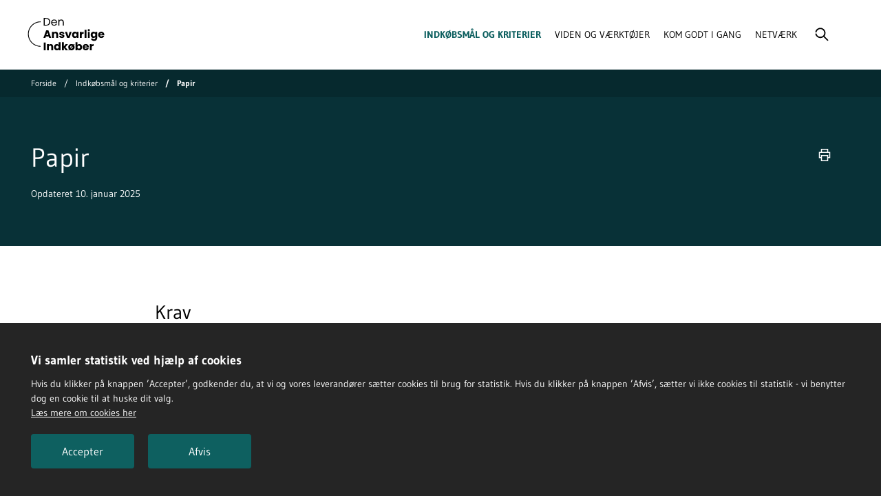

--- FILE ---
content_type: text/html; charset=UTF-8
request_url: https://denansvarligeindkober.dk/papir
body_size: 23091
content:



<!DOCTYPE html>
<html  lang="da" dir="ltr" prefix="og: https://ogp.me/ns#" class="no-js theme-dai">
  <head>
    <meta charset="utf-8" />
<link rel="canonical" href="https://denansvarligeindkober.dk/papir" />
<meta property="og:site_name" content="Den Ansvarlige Indkøber" />
<meta property="og:url" content="https://denansvarligeindkober.dk/papir" />
<meta property="og:title" content="Papir" />
<meta property="og:image" content="https://denansvarligeindkober.dk/sites/default/files/2022-09/Den-ansvarlige-indkober_Open-graph.jpg" />
<meta name="MobileOptimized" content="width" />
<meta name="HandheldFriendly" content="true" />
<meta name="viewport" content="width=device-width, initial-scale=1, minimal-ui" />
<meta name="ERST.ContentType" content="requirements" />
<meta name="ERST.ContentDate" content="10. januar 2025" />
<meta name="ERST.ContentLabel" content="KRAVSIDE" />
<meta name="pageID" content="341" />
<meta name="Netminers.Breadcrumb" content="Indkøbsmål og kriterier/Papir" />
<link rel="icon" href="/themes/custom/subsite/favicon.ico" type="image/vnd.microsoft.icon" />

    <title>Papir | Den Ansvarlige Indkøber</title>
    <link rel="stylesheet" media="all" href="/sites/default/files/css/css_Qs6AvkbudumsRzRPIybMkoMWoaSog4XgDs-iXwlFDf8.css?delta=0&amp;language=da&amp;theme=subsite&amp;include=eJxFzTEOAjEMBdELmc2RkJOYbCRnY_nbxXJ6JCjoRq-ZpgzcpTKE2q-XADwE1LZLubYv1vkW0irPloi9SpcXpwYZOw9nO1G6p7Eefznysqw6cUonZMUMKUN3ZX2g-bQA4UbI-t4_biY1rQ" />
<link rel="stylesheet" media="all" href="/sites/default/files/css/css_nS8KYzhTr7rmZZwpOCD1FmIAcvLODw-QX1AxAUfZRpE.css?delta=1&amp;language=da&amp;theme=subsite&amp;include=eJxFzTEOAjEMBdELmc2RkJOYbCRnY_nbxXJ6JCjoRq-ZpgzcpTKE2q-XADwE1LZLubYv1vkW0irPloi9SpcXpwYZOw9nO1G6p7Eefznysqw6cUonZMUMKUN3ZX2g-bQA4UbI-t4_biY1rQ" />

    <script src="/sites/default/files/js/js_oqVR-vZvI08tzFHzn_017IiSYvgN5sMOs2TJMoOM2SI.js?scope=header&amp;delta=0&amp;language=da&amp;theme=subsite&amp;include=eJzLSUqNTy4tLsnP1U9JTUsszSnRKS5NKs4sSdVPz8lPSszRLU4uyiwoKYYLZ6QmpqQWwYQBM9QZOg"></script>

  </head>
  <body  class="path-node page-node-type-requirements">
    <div class="page-wrapper">
      <a href="#skipLinkDestination" class="skip-link">Spring videre til indhold</a>
      
        
    
  




      <header class="site-header site-header--inverted">
      <div class="container-fluid site-header__navbar">
        <div id="block-subsite-branding" class="block block-system block-system-branding-block">
  
    
    <a href="/" title="Hjem" rel="home" class="btn-logo btn-logo-floating">
    <img class="site-header__logo" height="48" src="/themes/custom/subsite/static/svg/dai-logo.svg" alt="Den ansvarlige indkøber logo">
    <img class="site-header__logo print-only" height="48" src="/themes/custom/subsite/static/svg/dai-logo.svg" alt="Den ansvarlige indkøber logo">
  </a>
</div>



                      

<nav aria-label="Hovedmenu" class="site-header__nav">
  <div class="site-header__slidein slidein collapse" id="site-header-items">
    <div class="site-header__slidein-backdrop slidein__backdrop collapsed" data-toggle="collapse" role="button" data-target="#site-header-items" aria-controls="site-header-items" aria-expanded="false"></div>

    <div class="slidein__content site-header__slidein-content">
      <button class="slidein__close collapsed" type="button" data-toggle="collapse" data-target="#site-header-items" aria-controls="site-header-items" aria-expanded="true" aria-label="Skjul navigation" tabindex="-1">
              <span class="icon">
      <svg focusable="false"><use xlink:href="/themes/custom/subsite/dist/svg/svg-sprite.svg#close"></use></svg>
    </span>
  
      </button>

              
      <ul class="site-header__items">
                <li class="site-header__item active">
        <a href="/indkoebsmaal-og-kriterier" class="site-header__link" data-drupal-link-system-path="node/217">Indkøbsmål og kriterier</a>
      </li>
                <li class="site-header__item">
        <a href="/viden-og-vaerktoejer" class="site-header__link" data-drupal-link-system-path="node/630">Viden og værktøjer</a>
      </li>
                <li class="site-header__item">
        <a href="/kom-godt-i-gang" class="site-header__link" data-drupal-link-system-path="node/7">Kom godt i gang</a>
      </li>
                <li class="site-header__item">
        <a href="/netvaerk" class="site-header__link" data-drupal-link-system-path="node/47">Netværk</a>
      </li>
        </ul>
  




          </div>
  </div>

  <button class="site-header__button site-header__search collapsed" type="button" data-toggle="collapse" data-target="#site-header-search" aria-controls="site-header-search" aria-expanded="false" aria-label="Vis/skjul søgning">
          <span class="icon">
      <svg focusable="false"><use xlink:href="/themes/custom/subsite/dist/svg/svg-sprite.svg#magnifying-glass"></use></svg>
    </span>
  
          <span class="icon icon2">
      <svg focusable="false"><use xlink:href="/themes/custom/subsite/dist/svg/svg-sprite.svg#close"></use></svg>
    </span>
  
  </button>

  <button class="site-header__button site-header__burger d-lg-none collapsed" type="button" data-toggle="collapse" data-target="#site-header-items" aria-controls="site-header-items" aria-expanded="false" aria-label="Vis navigation">
    <span class="site-header__burger__bun"></span>
    <span class="site-header__burger__patty"></span>
    <span class="site-header__burger__bun"></span>
  </button>
</nav>


            </div>

                
  
  <nav aria-label="Brødkrumme" class="site-breadcrumbs site-breadcrumbs--dark">
    <div class="container">
      <ol class="breadcrumb site-breadcrumbs__list">
                  <li class="breadcrumb-item site-breadcrumbs__item">
                                          <a href="/">Forside</a>
                                    </li>
                  <li class="breadcrumb-item site-breadcrumbs__item">
                                          <a href="/indkoebsmaal-og-kriterier">Indkøbsmål og kriterier</a>
                                    </li>
                  <li class="breadcrumb-item site-breadcrumbs__item active">
                          Papir
                      </li>
              </ol>
    </div>
  </nav>



      
      <div class="site-header__searchbar collapse" id="site-header-search" role="search">
        <div class="container-fluid site-header__searchbar__content">
          <form name="searchresult" class="input-group" action="/soegeresultat">
            <input type="hidden" name="startIndex" value="1">
            <input type="search" class="form-control" name="q" placeholder="Søg..." >

            <div class="type-ahead hidden" data-role="js--type-ahead">
            </div>
      
            <div class="input-group-append">
              <button class="btn btn-primary" aria-label="Søg" type="submit" >
                      <span class="icon">
      <svg focusable="false"><use xlink:href="/themes/custom/subsite/dist/svg/svg-sprite.svg#magnifying-glass"></use></svg>
    </span>
  
              </button>
            </div>
          </form>
        </div>
      </div>
    </header>
  
<span id="skipLinkDestination"></span>

  <div role="main">
                              
              
                      

  <section class="deck" aria-label="Papir">
    <div class="hero jumbotron hero--dark hero--slim" data-role="js--hero">
      <div class="container">
        <nav class="hero__tools tools-nav btn-group" aria-label="Værktøjer">
           

            <button type="button" class="btn btn-link btn-sm btn-icon print" title="Print">
              <span class="icon">
      <svg focusable="false"><use xlink:href="/themes/custom/subsite/dist/svg/svg-sprite.svg#printer"></use></svg>
    </span>
  
      </button>
                  
        </nav>

        <div class="hero__inner">
          <div class="hero__header-segment header-segment">
            <span class="header-segment__line"></span>
            <!-- title begin -->
            <h1 class="h2">Papir</h1>
            <!-- title end -->

            
            <ul class="header-segment__meta meta-list">
              <li>Opdateret 10. januar 2025</li>
            </ul>
          </div>
        </div>
      </div>
    </div>
  </section>




  



  <!-- content begin -->
    

      <section class="deck deck--white">
      <div class="container-fluid-md">
          

<div class="rich-text article__block">

        <h2>Krav</h2><p>Under Miljø finder du Partnerskab for Offentlige Grønne Indkøb (POGI) indkøbsmål for træbaserede kontorartikler og tryksager samt EU’s GPP-kriterier for kopi og grafisk papir – basis og udvidet. Under Social kan du se muligheder til specifik kravtekst og under Samfundsansvar er der et udkast til ansvarlighedsbilag.</p>

  
</div>


  
      
<div class="article__block article__block--spacing-lg content-accordion">
  
  

  <div class="content-accordion__toggle-wrapper">
    <a href="#"
       class="accent-link collapse-toggle-link content-accordion__toggle collapsed"
       role="button"
       data-toggle="collapse"
       aria-expanded="false"
       data-target=".accordion-group-3335"
       data-role="js--fold-all-in-out"
       aria-controls="accordion-group-3335-accordion-3326 accordion-group-3335-accordion-6315 accordion-group-3335-accordion-6317"
    >
      <span class="visible-when-not-all-expanded">Åben alle</span>
      <span class="visible-when-all-expanded">Luk alle</span>
    </a>
  </div>

        

<div class="content-accordion-box">
  <a class="content-accordion-box__header collapsed" data-toggle="collapse" href="#accordion-group-3335-accordion-3326" role="button" aria-expanded="false" aria-controls="accordion-group-3335-accordion-3326">
    <h2 class="h3 content-accordion-box__header-label">Miljø</h2>
  </a>
  <div class="collapse accordion-group-3335" id="accordion-group-3335-accordion-3326">
    <div class="content-accordion-box__body">
      <div class="article">
                    

<div class="rich-text article__block">

        <h3>POGI</h3>

<p>POGI krav er obligatoriske for POGI medlemmer og bruges til inspiration for andre.</p>

<p>Publiceret 01.03.2020</p>


  
</div>


  
<div class=" content-accordion-box content-accordion-box--nested">
    <a class="content-accordion-box__header collapsed" data-toggle="collapse" href="#content-accordion-box-header-nested3323" role="button" aria-expanded="false" aria-controls="content-accordion-box-header-nested3323">
   <span class="h3 content-accordion-box__header-label">  Papir
</span>
  </a>
  <div class="collapse fold-all-in-out-target" id="content-accordion-box-header-nested3323">
    <div class="content-accordion-box__body">
      <div class="article">
              <div class="article__block rich-text" data-role="js--clipboard">
          <div data-role="js--clipboard-content">
            <div class="rich-text">
  <p>Al indkøbt papir til print og kopiering skal opfylde kriterierne for bæredygtigt træ&nbsp;som beskrevet i Miljøstyrelsens vejledning "Sikring af bæredygtigt&nbsp;træ i offentlige aftaler&nbsp;om vareindkøb,&nbsp;tjenesteydelser og bygge- og anlægsarbejder". Har produktet mærket FSC&nbsp;eller PEFC anses kravet om bæredygtigt træ som opfyldt. Derudover skal&nbsp;produktet opfylde kriterierne i miljømærket Svanemærket eller EU-Blomsten for&nbsp;papirprodukter.<br>
<br>
<a href="https://edit.mst.dk/media/4jifrt3t/vejledning-i-baeredygtigt-trae.pdf" rel="noopener" target="_blank" title="Miljøstyrelsens vejledning Sikring af bæredygtigt træ i offentlige aftaler om vareindkøb, tjenesteydelser og bygge- og anlægsarbejder ">Læs&nbsp;Miljøstyrelsens vejledning "Sikring af bæredygtigt&nbsp;træ i offentlige aftaler&nbsp;om vareindkøb,&nbsp;tjenesteydelser og bygge- og anlægsarbejder"</a><br>
<br>
<a href="https://dk.fsc.org/dk-da" rel="noopener" target="_blank" title="FSC's hjemmeside">Læs om FSC-certificering</a><br>
<br>
<a class="accent-link" href="https://www.pefc.dk/" rel="noopener" target="_blank" title="PEFC's hjemmeside">Læs om PEFC-certificering</a><br>
<br>
<a class="accent-link" href="https://www.ecolabel.dk/da/blomsten-og-svanen/kriterier" rel="noopener" target="_blank" title="Oversigt over svanens og blomstens kriterier">Læs Svanens og blomstens kriterier for papir</a></p>

</div>

          </div>
          <p class="text-right">
            <button class="accent-link" data-role="js--clipboard-trigger" data-clipboard-success="Teksten er kopieret">
              <span class="text">Kopier kravtekst</span>
            </button>
          </p>
        </div>
            </div>
    </div>
  </div>
  </div>

  
<div class=" content-accordion-box content-accordion-box--nested">
    <a class="content-accordion-box__header collapsed" data-toggle="collapse" href="#content-accordion-box-header-nested3324" role="button" aria-expanded="false" aria-controls="content-accordion-box-header-nested3324">
   <span class="h3 content-accordion-box__header-label">  Vælg lettere papirkvaliteter
</span>
  </a>
  <div class="collapse fold-all-in-out-target" id="content-accordion-box-header-nested3324">
    <div class="content-accordion-box__body">
      <div class="article">
              <div class="article__block rich-text" data-role="js--clipboard">
          <div data-role="js--clipboard-content">
            <div class="rich-text">
  <p>Kopi- og printpapir vejer typisk 80 g/m2. Der er imidlertid en række&nbsp;printopgaver, der kan klares tilfredsstillende via lettere papirkvaliteter.<br>
<br>
For at reducere ressourceforbruget og understøtte et CO2-besparelsespotentiale anbefaler Partnerskabet, at der om muligt indkøbes print- og kopipapir i tyndere kvaliteter, fx 75 g papir i stedet for 80 g. For at finde den&nbsp;papirtykkelse, der er egnet til specifikke maskiner samt print- og kopiopgaver,&nbsp;anbefales at medlemmerne indgår i dialog med print/kopimaskineleverandører.<br>
<br>
Det anbefales endvidere, at der for øvrige papirvarer (blokke, hæfter og&nbsp;lignende) tilsvarende indkøbes i tyndere kvaliteter. Generelt set bør der forud&nbsp;for indkøbet vurderes, hvilken papirkvalitet der er behov for.&nbsp;</p>

</div>

          </div>
          <p class="text-right">
            <button class="accent-link" data-role="js--clipboard-trigger" data-clipboard-success="Teksten er kopieret">
              <span class="text">Kopier kravtekst</span>
            </button>
          </p>
        </div>
            </div>
    </div>
  </div>
  </div>

  

<div class="rich-text article__block">

        <p><a class="accent-link" href="https://denansvarligeindkober.dk/sites/default/files/2023-08/Indkoebsmaal-9-traebaserede-kontorartikler-tryksager-aug2023_WA.pdf">Download POGI's indkøbsmål for Træbaserede kontorartikler &amp; tryksager</a></p>


  
</div>


  

<div class="rich-text article__block">

        <h3>EU GPP-kriterier for kopi og grafisk papir – basis&nbsp;</h3>

<p>(Ikke længere aktuelt)<br>
Publiceret i &nbsp;2008</p>


  
</div>


  
<div class=" content-accordion-box content-accordion-box--nested">
    <a class="content-accordion-box__header collapsed" data-toggle="collapse" href="#content-accordion-box-header-nested4529" role="button" aria-expanded="false" aria-controls="content-accordion-box-header-nested4529">
   <span class="h3 content-accordion-box__header-label">  Baggrund
</span>
  </a>
  <div class="collapse fold-all-in-out-target" id="content-accordion-box-header-nested4529">
    <div class="content-accordion-box__body">
      <div class="article">
              <div class="article__block rich-text" data-role="js--clipboard">
          <div data-role="js--clipboard-content">
            <div class="rich-text">
  <h4>Anvendelsesområde &nbsp;</h4><p>Dette produktblad vedrører indkøb af kopipapir og grafisk papir. Denne produktgruppe omfatter ark eller ruller af ubeskrevet papir, som anvendes til at skrive på eller til udskrivning og kopiering (op til 170g/m<sup>2</sup>).</p><p>Færdige papirprodukter som f.eks. skriveblokke, tegnebøger, kalendere, manualer osv. er ikke omfattet.</p><p>Kriterierne er hentet fra EU's miljømærke, Nordic Swan og Blue Angel. &nbsp;</p><p>Der angives forskellige kriterier for:&nbsp;</p><ul><li>Papir frem stillet af genvundne papirfibre, genbrugspapir (fokus for BlueAngel-mærket) &nbsp;</li><li>Papir fremstillet af nye træfibre (fokus for EU's miljømærke og NordicSwan-mærket). &nbsp;</li></ul><p>De ordregivende myndigheder anbefales at henvise til begge disse sæt af kriterier som alternative måder til opfyldelse af målsætningen om indkøb af miljøvenligt papir med henblik på at maksimere konkurrencen og undgå forskelsbehandling. &nbsp;</p><h4>De væsentligste miljøpåvirkninger &nbsp;</h4><table><thead><tr><th scope="col">Påvirkning</th><th scope="col">Forholdsregler</th></tr></thead><tbody><tr><td>Ødelæggelse af skovområder og&nbsp;potentielt tab af biodiversitet&nbsp;</td><td>Indkøb af papir fremstillet af genvundne&nbsp;papirfibre (genbrugspapir) eller papir&nbsp;fremstillet af træfibre fra lovligt og/eller&nbsp;bæredygtigt fældet tømmer&nbsp;</td></tr><tr><td>Emissioner til luft og vand under&nbsp;<br>fremstilling af papirmasse og papir&nbsp;</td><td>Indkøb af papir, der er fremstillet med et&nbsp;lavt energiforbrug og med lave&nbsp;emissioner&nbsp;</td></tr><tr><td>Stort energi- og vandforbrug ved&nbsp;fremstillingen&nbsp;</td><td>Undgåelse af visse stoffer ved&nbsp;<br>fremstillingen eller blegningen af papir.&nbsp;</td></tr><tr><td>Forbrug af kemikalier ved&nbsp;fremstillingen&nbsp;</td><td>&nbsp;</td></tr><tr><td>Affaldsdannelse ved fremstillingen,&nbsp;<br>f.eks. kasserede materialer og slam&nbsp;</td><td>&nbsp;</td></tr></tbody></table>
</div>

          </div>
          <p class="text-right">
            <button class="accent-link" data-role="js--clipboard-trigger" data-clipboard-success="Teksten er kopieret">
              <span class="text">Kopier kravtekst</span>
            </button>
          </p>
        </div>
            </div>
    </div>
  </div>
  </div>

  
<div class=" content-accordion-box content-accordion-box--nested">
    <a class="content-accordion-box__header collapsed" data-toggle="collapse" href="#content-accordion-box-header-nested4530" role="button" aria-expanded="false" aria-controls="content-accordion-box-header-nested4530">
   <span class="h3 content-accordion-box__header-label">  Papir fremstillet af genvundne fibre - Genbrugspapir
</span>
  </a>
  <div class="collapse fold-all-in-out-target" id="content-accordion-box-header-nested4530">
    <div class="content-accordion-box__body">
      <div class="article">
              <div class="article__block rich-text" data-role="js--clipboard">
          <div data-role="js--clipboard-content">
            <div class="rich-text">
  <p><strong>Bemærk: </strong>Hvis der er fastsat andre kriterier for papir til professionel udskrivning, skal det angives i skemaets sidste kolonne. &nbsp;</p>

<h4>Emne&nbsp;</h4>

<p>Indkøb af genanvendt kontorpapir fremstillet af 100 % genvundne papirfibre. &nbsp;</p>

<h4>Tekniske specifikationer (TS)&nbsp;</h4>

<ul>
	<li>1)&nbsp;Papiret skal være fremstillet af mindst 100 % genvundne papirfibre. Genvundne papirfibre dækker både fibre, der er genvundet af affald fra forbrug, og genvundne fibre fra papirfabrikker, også kaldet udskudspapir. Fibre, der er genvundet af affald fra forbrug, kommer fra forbrugere, kontorer, kopicentre, bogbindere og lignende. &nbsp;</li>
</ul>

<p><strong>Verifikation: </strong>Mærkning med et type I- miljømærke, som f.eks. EU's miljømærke, anses for at være tilstrækkelig dokumentation, hvis det oplyses, at papiret er fremstillet af 100 % genvundne papirfibre. Anden relevant dokumentation, som f.eks. et teknisk dossier fra producenten eller en testrapport fra et anerkendt organ, accepteres også. &nbsp;</p>

<ul>
	<li>2) Papiret skal som minimum være ECP-papir (elementær klorfri). Det accepteres også, hvis det er TCF-papir (total klorfri).&nbsp;</li>
</ul>

<p><strong>Verifikation:</strong> Alle produkter, der er mærket med EU's miljømærke, anses for at overholde kravene. Andre former for nationale type I-miljømærker, der opfylder ovenstående kriterium, accepteres også. Anden relevant dokumentation, som f.eks. et teknisk dossier fra producenten eller en testrapport fra et anerkendt organ, accepteres også. &nbsp;</p>

<ul>
	<li>3) For at garantere, at det papir, der tilbydes for kontormaskiner, er egnet, sendes en prøve af papiret til myndighederne med henblik på kvalitetskontroller. &nbsp;</li>
</ul>

<h5>Forklarende noter&nbsp;</h5>

<p><strong>Hvidhedsgrad: </strong>Den ordregivende myndighed kan vælge en hvidhedsgrad på under 90 %. Vælges en hvidhedsgrad på over 90 %, skal papiret behandles med optiske blegemidler. Hvidhedsgrader helt ned til 60 % er af tilstrækkelig god kvalitet til almindeligt kontorbrug, men det er en smagssag. &nbsp;</p>

<p><strong>Miljømærkningskriterier: </strong>Det er muligt at angive, at de kriterier, der ligger til grund for et bestemt miljømærke, skal opfyldes, forudsat at kriterierne er anvendelige og passende til at definere produktet, og forudsat at andre former for bevis for overensstemmelse også accepteres. For at få mere at vide henvises til det vedlagte faktablad om anvendelsen af miljømærker i forbindelse med offentlige indkøb Fact Sheet on the use of Ecolabels in public procurement. &nbsp;</p>

<p><strong>Angivelse af detaljerede kriterier:</strong> De samlede kriterier er indeholdt i baggrundsrapporten Background Product Report. &nbsp;</p>

<p><strong>Specifikationer eller tildelingskriterier:</strong> Hvis den ordregivende myndighed ikke er sikker på de miljømærkede produkters pris eller tilgængelighed på markedet, kan ovennævnte specifikationer anvendes som tildelingskriterier. Hvis der anvendes et pointbaseret evalueringssystem, kan disse kriterier f.eks. vægtes med 15 % i den endelige evaluering. Alternativt kan der gennemføres indledende markedsundersøgelser for at få klarlagt, om produkterne er tilgængelige på markedet.&nbsp;</p>

</div>

          </div>
          <p class="text-right">
            <button class="accent-link" data-role="js--clipboard-trigger" data-clipboard-success="Teksten er kopieret">
              <span class="text">Kopier kravtekst</span>
            </button>
          </p>
        </div>
            </div>
    </div>
  </div>
  </div>

  
<div class=" content-accordion-box content-accordion-box--nested">
    <a class="content-accordion-box__header collapsed" data-toggle="collapse" href="#content-accordion-box-header-nested4531" role="button" aria-expanded="false" aria-controls="content-accordion-box-header-nested4531">
   <span class="h3 content-accordion-box__header-label">  Papir fremstillet af nye træfibre fra bæredygtigt og/eller lovlig skovdrift
</span>
  </a>
  <div class="collapse fold-all-in-out-target" id="content-accordion-box-header-nested4531">
    <div class="content-accordion-box__body">
      <div class="article">
              <div class="article__block rich-text" data-role="js--clipboard">
          <div data-role="js--clipboard-content">
            <div class="rich-text">
  <h4>Emne &nbsp;</h4>

<p>Indkøb af kontorpapir fremstillet af nye træfibre fra lovligt og/eller bæredygtigt fældet tømmer (og som eventuelt indeholder en procentdel genvundne fibre). &nbsp;</p>

<h4>Tekniske specifikationer (TS)&nbsp;</h4>

<h5>1. De nye træfibre til produktion af papirmasse skal komme fra lovlige kilder. &nbsp;</h5>

<p><strong>Verifikation:</strong> Certifikater for forvaltningskæden for træfibre certificeret som FSC, PEFC eller anden relevant dokumentation accepteres som bevis for, at produkterne opfylder specifikationerne. Træets lovlige oprindelse kan også påvises med et sporingssystem. Disse frivillige systemer kan være certificeret af en tredjepart og indgår ofte som en del af ISO 9000 og/eller ISO 14000 eller forvaltningssystemet EMAS. &nbsp;</p>

<p>Hvis træet stammer fra et land, der har underskrevet en frivillig partnerskabsaftale med EU, kan FLEGT-licensen anvendes som bevis for træets lovlige oprindelse6&nbsp;</p>

<p>Hvad angår ucertificerede nye træfibre, skal de bydende angive type (art), mængde og oprindelse af de fibre, der er anvendt i papirmassen og i papirproduktionen, samt en erklæring om, at de er produceret på lovlig vis. Fibrene skal kunne spores gennem hele produktionskæden, fra skoven til det færdige produkt. &nbsp;</p>

<p>I visse tilfælde, hvor den indsendte dokumentation ikke anses for at være tilstrækkelig til at bevise, at produktet opfylder de tekniske specifikationer, kan de ordregivende myndigheder anmode leverandørerne om at indsende yderligere oplysninger eller dokumentation.</p>

<h5>2. Papiret skal som minimum være ECP-papir (elementær klorfri). &nbsp;</h5>

<p><strong>Verifikation:</strong> Et teknisk dossier fra fabrikanten anses for at være tilstrækkelig dokumentation. &nbsp;</p>

<h4>Tildelingskriterier (AC)&nbsp;</h4>

<p>Der vil blive tildelt yderligere point for: &nbsp;</p>

<p>Træ fra bæredygtig skovforvaltning: Der vil blive tildelt yderligere point i forhold til mængden af nye træfibre til fremstilling af papirmasse, der stammer fra skove, hvor det kan verificeres, at driften foregår efter principper og foranstaltninger, som sigter mod bæredygtigt skovbrug, forudsat at disse kriterier karakteriserer og er relevante for produktet. For skove i Europa skal ovennævnte principper og foranstaltninger som minimum opfylde kravene i de fælleseuropæiske retningslinjer for bæredygtig skovforvaltning (Pan-European Operational Level Guidelines for Sustainable Forest Management), der er vedtaget på ministerkonferencen i Lissabon om beskyttelse af skovene i Europa (2.-4. juni 1998). Uden for Europa skal de som minimum opfylde principperne i det dokument, der er vedtaget på De Forenede Nationers Konference om Miljø og Udvikling (Rio de Janeiro, juni 1992) og, hvis relevant, de kriterier eller retningslinjer for bæredygtig skovforvaltning, der er vedtaget som led i internationale og regionale initiativer (ITTO, Montreal Process, Tarapoto Process, UNEP/FAO Dry-Zone Africa Initiative). &nbsp;</p>

<p><strong>Verifikation:</strong> Alle produkter, der er mærket med EU's miljømærke, anses for at overholde kravene. Andre former for nationale type I-miljømærker, der opfylder ovenstående kriterier, accepteres også. Certifikater for forvaltningskæden for træfibre certificeret som FSC, PEFC eller anden relevant dokumentation accepteres også som bevis for, at produkterne opfylder specifikationerne. Anden relevant dokumentation, som f.eks. et teknisk dossier fra producenten eller en testrapport fra et anerkendt organ, accepteres også. &nbsp;</p>

<h4>Forklarende noter &nbsp;</h4>

<h5>Papir fremstillet af nye træfibre: &nbsp;</h5>

<p>Det papir, der findes på markedet, er ofte ikke 100 % genbrugspapir og er ikke fremstillet af 100 % nye træfibre, men indeholder derimod en blanding af fibre. Emnet vedrører derfor ikke specifikt papir fremstillet af nye træfibre, men papir, hvori indgår nye træfibre, hvilket gør det muligt at anvende genvundne fibre til papirfremstillingen, forudsat at ovenstående kriterier er opfyldt. &nbsp;</p>

<h5>Forøgelse af procentsatserne: &nbsp;</h5>

<p>I henhold til EU's miljømærke skal mindst 10 % af de nye træfibre stamme fra certificeret bæredygtigt forvaltede skove, mens procentdelen under Nordic Swan er mindst 20 %. FSC og PEFC kan også certificere større procentsatser, som varierer i henhold til strenge krav.&nbsp;</p>

<p>De ordregivende myndigheder kan i forbindelse med tildelingen vælge også at vægte papir fremstillet af en større procentdel nye træfibre fra bæredygtig skovdrift og/eller fibre fra returpapir. &nbsp;</p>

<h5>Miljømærkningskriterier: &nbsp;</h5>

<p>Det er muligt at angive, at de kriterier, der ligger til grund for et bestemt miljømærke, er opfyldt, forudsat at kriterierne er anvendelige og passende til at definere produkterne, og forudsat at andre former for bevis for overensstemmelse også accepteres.For at få mere at vide henvises til det vedlagte faktablad om anvendelsen af miljømærker i forbindelse med offentlige indkøb <a href="https://environment.ec.europa.eu/topics/circular-economy/eu-ecolabel-home_en">Fact Sheet on the use of Ecolabels in public procurement</a>. &nbsp;</p>

<h5>Tildelingskriterier: &nbsp;</h5>

<p>De ordregivende myndigheder skal i udbudsbekendtgørelsen og udbudsmaterialet angive, hvor mange ekstra point, hvert enkelt kriterium tildeles. Tildelingskriterierne vedrørende miljø skal i alt udgøre mindst 10 til 15 % af det samlede antal mulige point. &nbsp;</p>

<p>&nbsp;</p>

<p>&nbsp;</p>

</div>

          </div>
          <p class="text-right">
            <button class="accent-link" data-role="js--clipboard-trigger" data-clipboard-success="Teksten er kopieret">
              <span class="text">Kopier kravtekst</span>
            </button>
          </p>
        </div>
            </div>
    </div>
  </div>
  </div>

  

<div class="rich-text article__block">

        <h3>EU GPP-kriterier for kopi og grafisk papir – basis&nbsp;</h3>

<p>(Ikke længere aktuelt)<br>
Publiceret i &nbsp;2008</p>


  
</div>


  
<div class=" content-accordion-box content-accordion-box--nested">
    <a class="content-accordion-box__header collapsed" data-toggle="collapse" href="#content-accordion-box-header-nested4533" role="button" aria-expanded="false" aria-controls="content-accordion-box-header-nested4533">
   <span class="h3 content-accordion-box__header-label">  Baggrund
</span>
  </a>
  <div class="collapse fold-all-in-out-target" id="content-accordion-box-header-nested4533">
    <div class="content-accordion-box__body">
      <div class="article">
              <div class="article__block rich-text" data-role="js--clipboard">
          <div data-role="js--clipboard-content">
            <div class="rich-text">
  <h4>Anvendelsesområde &nbsp;</h4><p>Dette produktblad vedrører indkøb af kopipapir og grafisk papir. Denne produktgruppe omfatter ark eller ruller af ubeskrevet papir, som anvendes til at skrive på eller til udskrivning og kopiering (op til 170g/m<sup>2</sup>).&nbsp;</p><p>Færdige papirprodukter som f.eks. skriveblokke, tegnebøger, kalendere, manualer osv. er ikke omfattet.&nbsp;</p><p>Kriterierne er hentet fra EU's miljømærke, Nordic Swan og Blue Angel. &nbsp;</p><p>Der angives forskellige kriterier for:&nbsp;</p><ul><li>Papir frem stillet af genvundne papirfibre &nbsp;,genbrugspapir (fokus for BlueAngel-mærket) &nbsp;</li><li>Papir fremstillet af nye træfibre (fokus for EU's miljømærke og NordicSwan-mærket). &nbsp;</li></ul><p>De ordregivende myndigheder anbefales at henvise til begge disse sæt af kriterier som alternative måder til opfyldelse af målsætningen om indkøb af miljøvenligt papir med henblik på at maksimere konkurrencen og undgå forskelsbehandling. &nbsp;</p><h4>De væsentligste miljøpåvirkninger &nbsp;</h4><table><thead><tr><th scope="col">Påvirkning</th><th scope="col">Forholdsregler</th></tr></thead><tbody><tr><td>Ødelæggelse af skovområder og&nbsp;potentielt tab af biodiversitet&nbsp;</td><td>Indkøb af papir fremstillet af genvundne&nbsp;<br>papirfibre (genbrugspapir) eller papir&nbsp;fremstillet af træfibre fra lovligt og/eller&nbsp;bæredygtigt fældet tømmer&nbsp;</td></tr><tr><td>Emissioner til luft og vand under&nbsp;fremstilling af papirmasse og papir&nbsp;</td><td>Indkøb af papir, der er fremstillet med et&nbsp;lavt energiforbrug og med lave&nbsp;emissioner&nbsp;</td></tr><tr><td>Stort energi- og vandforbrug ved&nbsp;fremstillingen&nbsp;</td><td>Undgåelse af visse stoffer ved fremstillingen eller blegningen af papir.&nbsp;</td></tr><tr><td>Forbrug af kemikalier ved&nbsp;fremstillingen&nbsp;</td><td>&nbsp;</td></tr><tr><td>Affaldsdannelse ved fremstillingen,&nbsp;<br>f.eks. kasserede materialer og slam&nbsp;</td><td>&nbsp;</td></tr></tbody></table><p>&nbsp;</p>
</div>

          </div>
          <p class="text-right">
            <button class="accent-link" data-role="js--clipboard-trigger" data-clipboard-success="Teksten er kopieret">
              <span class="text">Kopier kravtekst</span>
            </button>
          </p>
        </div>
            </div>
    </div>
  </div>
  </div>

  
<div class=" content-accordion-box content-accordion-box--nested">
    <a class="content-accordion-box__header collapsed" data-toggle="collapse" href="#content-accordion-box-header-nested4534" role="button" aria-expanded="false" aria-controls="content-accordion-box-header-nested4534">
   <span class="h3 content-accordion-box__header-label">  Papir fremstillet af genvundne fibre - Genbrugspapir
</span>
  </a>
  <div class="collapse fold-all-in-out-target" id="content-accordion-box-header-nested4534">
    <div class="content-accordion-box__body">
      <div class="article">
              <div class="article__block rich-text" data-role="js--clipboard">
          <div data-role="js--clipboard-content">
            <div class="rich-text">
  <p><strong>Bemærk:</strong> Hvis der er fastsat andre kriterier for papir til professionel udskrivning, skal det angives i skemaets sidste kolonne &nbsp;</p>

<h4>Emne&nbsp;</h4>

<p>Indkøb af genanvendt kontorpapir fremstillet af 100 % genvundne papirfibre. &nbsp;</p>

<h4>Tekniske specifikationer (TS)&nbsp;</h4>

<p>Papiret skal være fremstillet af 100 % genvundne papirfibre, hvoraf mindst 65 % kommer fra fibre, der er genvundet af affald fra forbrug.&nbsp;</p>

<p>Genvundne papirfibre dækker både fibre, der er genvundet af affald fra forbrug, og genvundne fibre fra papirfabrikker, også kaldet udskudspapir. Fibre, der er genvundet af affald fra forbrug, kommer fra forbrugere, kontorer, kopicentre, bogbindere og lignende. &nbsp;</p>

<p><strong>Verifikation: </strong>Mærkning med et type I- miljømærke, som f.eks. EU's miljømærke, anses for at være tilstrækkelig dokumentation, hvis det oplyses, at papiret er fremstillet af 100 % genvundne papirfibre. Anden relevant dokumentation, som f.eks. et teknisk dossier fra producenten eller en testrapport fra et anerkendt organ, accepteres også. &nbsp;</p>

<p>De økologiske kriterier under EU's miljømærke eller andre former for nationale type I- miljømærker, som direkte vedrører papirfremstilling (og ikke fabrikkens forvaltningsmetoder) skal opfyldes. &nbsp;</p>

<p>Kriterierne i deres helhed kan ses på: <a href="https://environment.ec.europa.eu/topics/circular-economy/eu-ecolabel-home_en">EU's miljømærke</a></p>

<p><strong>Verifikation: </strong>Alle produkter, der er mærket med EU's miljømærke, anses for at overholde kravene. Andre former for nationale type I-miljømærker, der opfylder ovenstående kriterier, accepteres også. Anden relevant dokumentation, som f.eks. et teknisk dossier fra producenten eller en testrapport fra et anerkendt organ, accepteres også. &nbsp;</p>

<p>For at garantere, at det papir, der tilbydes for kontormaskiner, er egnet, sendes en prøve af papiret til myndighederne med henblik på kvalitetskontroller. &nbsp;</p>

<h5>Forklarende noter&nbsp;</h5>

<p><strong>Hvidhedsgrad:</strong> Den ordregivende myndighed kan vælge en hvidhedsgrad på under 90 %. Vælges en hvidhedsgrad på over 90 %, skal papiret behandles med optiske blegemidler. Hvidhedsgrader helt ned til 60 % er af tilstrækkelig god kvalitet til almindeligt kontorbrug, men det er en smagssag. &nbsp;</p>

<p><strong>Miljømærkningskriterier: </strong>Det er muligt at angive, at de kriterier, der ligger til grund for et bestemt miljømærke, skal opfyldes, forudsat at kriterierne er anvendelige og passende til at definere produktet, og forudsat at andre former for bevis for overensstemmelse også accepteres. For at få mere at vide henvises til det vedlagte faktablad om anvendelsen af miljømærker i forbindelse med offentlige indkøb Fact Sheet on the use of Ecolabels in public procurement. &nbsp;</p>

<p><strong>Angivelse af detaljerede kriterier:</strong> De samlede kriterier er indeholdt i baggrundsrapporten Background Product Report. &nbsp;</p>

<p><strong>Specifikationer eller tildelingskriterier:</strong> Hvis den ordregivende myndighed ikke er sikker på de miljømærkede produkters pris eller tilgængelighed på markedet, kan ovennævnte specifikationer anvendes som tildelingskriterier. Hvis der anvendes et pointbaseret evalueringssystem, kan disse kriterier f.eks. vægtes med 15 % i den endelige evaluering. Alternativt kan der gennemføres indledende markedsundersøgelser for at få klarlagt, om produkterne er tilgængelige på markedet. &nbsp;</p>

<p>&nbsp;</p>

</div>

          </div>
          <p class="text-right">
            <button class="accent-link" data-role="js--clipboard-trigger" data-clipboard-success="Teksten er kopieret">
              <span class="text">Kopier kravtekst</span>
            </button>
          </p>
        </div>
            </div>
    </div>
  </div>
  </div>

  
<div class=" content-accordion-box content-accordion-box--nested">
    <a class="content-accordion-box__header collapsed" data-toggle="collapse" href="#content-accordion-box-header-nested4535" role="button" aria-expanded="false" aria-controls="content-accordion-box-header-nested4535">
   <span class="h3 content-accordion-box__header-label">  Papir fremstillet af nye træfibre fra bæredygtigt og/eller lovlig skovdrift
</span>
  </a>
  <div class="collapse fold-all-in-out-target" id="content-accordion-box-header-nested4535">
    <div class="content-accordion-box__body">
      <div class="article">
              <div class="article__block rich-text" data-role="js--clipboard">
          <div data-role="js--clipboard-content">
            <div class="rich-text">
  <h4>Emne &nbsp;</h4>

<p>Indkøb af kontorpapir fremstillet af nye træfibre fra lovligt og/eller bæredygtigt høstede kilder (og som eventuelt indeholder en procentdel genvundne fibre). &nbsp;</p>

<h4>Tekniske specifikationer (TS)&nbsp;</h4>

<p>Papiret skal opfylde de specifikationer, der er angivet under centrale kriterier &nbsp;</p>

<p>Papiret skal endvidere opfylde følgende specifikationer: &nbsp;</p>

<h5>2. Papiret skal som minimum være ECP-papir (elementær klorfri). &nbsp;</h5>

<p>Det accepteres også, hvis det er TCF-papir (total klorfri).&nbsp;</p>

<p><strong>Verifikation:</strong> Et teknisk dossier fra fabrikanten anses for at være tilstrækkelig dokumentation. &nbsp;</p>

<h4>Tildelingskriterier (AC)&nbsp;</h4>

<p>Der vil blive tildelt yderligere point for papir, der opfylder tildelingskriterierne under centrale kriterier. &nbsp;</p>

<p>Der vil endvidere blive tildelt yderligere point for papir, der opfylder følgende kriterier: &nbsp;</p>

<h5>2. Miljømærkningskriterier: &nbsp;</h5>

<p>Produkter, der opfylder miljømærkningskriterierne under EU's miljømærke, og som direkte vedrører papirfremstilling (og ikke fabrikkens forvaltningsmetoder).&nbsp;</p>

<p>Kriterierne i deres helhed kan ses på: &nbsp;</p>

<p><a href="https://ec.europa.eu/environment/topics/circular-economy/eu-ecolabel-home/product-groups-and-criteria/paper_en">EU's miljømærke</a></p>

<p><strong>Verifikation:</strong> Produkter, der er mærket med EU's miljømærke, anses for at overholde kravene. Andre former for nationale type I-miljømærker, der opfylder ovenstående kriterier, accepteres også. Anden relevant dokumentation, som f.eks. et teknisk dossier fra producenten eller en testrapport fra et anerkendt organ, accepteres også. &nbsp;</p>

<h4>Forklarende noter &nbsp;</h4>

<h5>Papir fremstillet af nye træfibre: &nbsp;</h5>

<p>Det papir, der findes på markedet, er ofte ikke 100 % genbrugspapir og er ikke fremstillet af 100 % nye træfibre, men indeholder derimod en blanding af fibre. Emnet vedrører derfor ikke specifikt papir fremstillet af nye træfibre, men papir, hvori indgår nye træfibre, hvilket gør det muligt at anvende genvundne fibre til papirfremstillingen, forudsat at ovenstående kriterier er opfyldt. &nbsp;</p>

<h5>Forøgelse af procentsatserne: &nbsp;</h5>

<p>I henhold til EU's miljømærke skal mindst 10 % af de nye træfibre stamme fra certificeret bæredygtigt forvaltede skove, mens procentdelen under Nordic Swan er mindst 20 %. FSC og PEFC kan også certificere større procentsatser, som varierer i henhold til strenge krav.&nbsp;</p>

<p>De ordregivende myndigheder kan i forbindelse med tildelingen vælge også at vægte papir fremstillet af en større procentdel nye træfibre fra bæredygtig skovdrift og/eller fibre fra returpapir. &nbsp;</p>

<h5>Miljømærkningskriterier: &nbsp;</h5>

<p>Det er muligt at angive, at de kriterier, der ligger til grund for et bestemt miljømærke, er opfyldt, forudsat at kriterierne er anvendelige og passende til at definere produkterne, og forudsat at andre former for bevis for overensstemmelse også accepteres. For at få mere at vide henvises til det vedlagte faktablad om anvendelsen af miljømærker i forbindelse med offentlige indkøb <a href="https://environment.ec.europa.eu/topics/circular-economy/eu-ecolabel-home_en">Fact Sheet on the use of Ecolabels in public procurement</a>. &nbsp;</p>

<h5>Tildelingskriterier: &nbsp;</h5>

<p>De ordregivende myndigheder skal i udbudsbekendtgørelsen og udbudsmaterialet angive, hvor mange ekstra point, hvert enkelt kriterium tildeles. Tildelingskriterierne vedrørende miljø skal i alt udgøre mindst 10 til 15 % af det samlede antal mulige point. &nbsp;</p>

</div>

          </div>
          <p class="text-right">
            <button class="accent-link" data-role="js--clipboard-trigger" data-clipboard-success="Teksten er kopieret">
              <span class="text">Kopier kravtekst</span>
            </button>
          </p>
        </div>
            </div>
    </div>
  </div>
  </div>

  

<div class="rich-text article__block">

        <p><a class="accent-link" href="https://ec.europa.eu/environment/gpp/eu_gpp_criteria_en.htm">Find alle EU's GPP kriterier</a></p>


  
</div>



              </div>
    </div>
  </div>
</div>

  

<div class="content-accordion-box">
  <a class="content-accordion-box__header collapsed" data-toggle="collapse" href="#accordion-group-3335-accordion-6315" role="button" aria-expanded="false" aria-controls="accordion-group-3335-accordion-6315">
    <h2 class="h3 content-accordion-box__header-label">Social</h2>
  </a>
  <div class="collapse accordion-group-3335" id="accordion-group-3335-accordion-6315">
    <div class="content-accordion-box__body">
      <div class="article">
                    

<div class="rich-text article__block">

        <p>Ved at sætte krav om positive sociale resultater i offentlige udbud og kontrakter kan offentlige indkøbere fremme social inklusion og dermed beskæftigelsesmuligheder, opkvalificering omskoling, etisk handel og design m.m. Det kan også være med til at sikre menneskerettigheder eller arbejdstagerrettigheder.</p>

<p>En social klausul fastsætter de krav, som fremmer de ønskede sociale hensyn.</p>

<p>Find muligheder til <a href="https://denansvarligeindkober.dk/sociale-klausuler" rel="noopener" target="_blank">specifik krav tekst &nbsp;</a></p>

<p><br>
&nbsp;</p>


  
</div>



              </div>
    </div>
  </div>
</div>

  

<div class="content-accordion-box">
  <a class="content-accordion-box__header collapsed" data-toggle="collapse" href="#accordion-group-3335-accordion-6317" role="button" aria-expanded="false" aria-controls="accordion-group-3335-accordion-6317">
    <h2 class="h3 content-accordion-box__header-label">Samfundsansvar</h2>
  </a>
  <div class="collapse accordion-group-3335" id="accordion-group-3335-accordion-6317">
    <div class="content-accordion-box__body">
      <div class="article">
                    

<div class="rich-text article__block">

        <h3>Krav til samfundsansvar</h3>

<p>Man kan vælge at stille overordnede krav til leverandørens samfundsansvarlighed, herunder menneskerettigheder, arbejdstagerrettigheder og miljø.&nbsp;</p>

<p>Disse krav kan fremgå i et særskilt ansvarlighedsbilag, som kan være del af de aftaler, der indgås med leverandørerne. Kravene bør bygge på OECD’s Retningslinjer for Multinationale Virksomheder og FN’s Vejledende Principper for Menneskerettigheder og Erhvervsliv.&nbsp;</p>

<p>Eksempelvis er et ansvarlighedsbilag altid en del af alle SKI-aftaler. <a href="https://www.ski.dk/media/0qydmt4u/skis-csr-bilag_06062019.pdf" title="SKIs ansvarlighedsbilag">Læs SKI’s ansvarlighedsbilag her.</a></p>


  
</div>


  
<div class=" content-accordion-box content-accordion-box--nested">
    <a class="content-accordion-box__header collapsed" data-toggle="collapse" href="#content-accordion-box-header-nested7194" role="button" aria-expanded="false" aria-controls="content-accordion-box-header-nested7194">
   <span class="h3 content-accordion-box__header-label">  Udkast til ansvarlighedsbilag
</span>
  </a>
  <div class="collapse fold-all-in-out-target" id="content-accordion-box-header-nested7194">
    <div class="content-accordion-box__body">
      <div class="article">
              <div class="article__block rich-text" data-role="js--clipboard">
          <div data-role="js--clipboard-content">
            <div class="rich-text">
  <h4>1. Indledning</h4>

<p>Ved opfyldelsen af Kontrakten forpligter Leverandøren sig til at vise samfundsansvar. Leverandøren viser samfundsansvar og skaber værdi for både virksomhed og samfund ved i dialog med sin interessenter at håndtere sociale, miljømæssige og etiske udfordringer i overensstemmelse med internationalt anerkendte retningslinjer og principper for ansvarlig virksomhedsadfærd.&nbsp;</p>

<h4>2. Internationalt anerkendte principper</h4>

<p>Leverandøren anses ved opfyldelsen af Kontrakten at vise samfundsansvar ved at overholde de nedenfor i punkt 3-5 nævnte krav. Kravene baserer sig på de internationalt anerkendte retningslinjer og principper for ansvarlig virksomhedsadfærd, der er nævnt i punkt 2.1-2.3 og de konventioner, som ligger til grund for principperne.&nbsp;</p>

<h5>2.1 FN’s Vejledende Principper for Menneskerettigheder og Erhvervsliv&nbsp;</h5>

<p>FN’s Vejledende Principper for Menneskerettigheder og Erhvervsliv) blev vedtaget af FN’s Menneskerettighedsråd i juni 2011. FN’s Vejledende Principper udstikker vejledende principper for, hvordan stater og virksomheder skal agere for at sikre, at der ikke sker menneskerettighedskrænkelser i forbindelse med virksomheders aktiviteter. &nbsp;</p>

<p><a href="https://www.ohchr.org/sites/default/files/documents/publications/guidingprinciplesbusinesshr_en.pdf">Principperne kan hentes på OHCHR’s hjemmeside</a></p>

<h5>2.2 OECD Retningslinjer for Multinationale Virksomheder</h5>

<p>OECD’s Retningslinjer for Multinationale Virksomheder er en internationalt anerkendt referenceramme for virksomheders globale ansvarlighed, der indarbejder en lang rækker internationale standarder og principper, herunder FNs Vejledende Principper for Menneskerettigheder og Erhvervsliv (jf. punkt 2.1) og ILOs trepartserklæring om principper for multinationale virksomheder og socialpolitik.&nbsp;</p>

<p>Retningslinjerne fastlægger, hvad der forventes af virksomheder globalt og nationalt uanset, hvor de opererer, hvad angår at sikre respekt for menneske- og arbejdstagerrettigheder, internationale miljøstandarder og retningslinjer for antikorruption mv.&nbsp;</p>

<p>OECD’s Retningslinjer er ikke begrænset til kun at omfatte multinationale virksomheder,&nbsp;men alle virksomheder uanset størrelse.</p>

<p><a href="https://www.oecd.org/daf/inv/mne/48004323.pdf">Retningslinjerne kan hentes på OECD’s hjemmeside</a></p>

<h5>2.3 OECDs due diligence vejledning for ansvarlige forsyningskæder for mineraler fra konfliktramte områder og højrisikoområder&nbsp;</h5>

<p>OECD’s due-diligence vejledning for ansvarlige forsyningskæder for mineraler fra konfliktramte områder og højrisikoområder giver detaljerede anbefalinger og hjælp til virksomheder med henblik på at respektere menneskerettighederne og undgå at bidrage til konflikt gennem deres aktiviteter. &nbsp;</p>

<p><a href="https://www.oecd.org/daf/inv/mne/OECD-Due-Diligence-Guidance-Minerals-Edition3.pdf">Vejledningen kan hentes på OECD’s hjemmeside</a></p>

<h5>2.4 Mæglings- og Klageinstitutionen for Ansvarlig Virksomhedsadfærd</h5>

<p>Mæglings- og Klageinstitutionen for Ansvarlig Virksomhedsadfærd (NCP Danmark) har til opgave at behandle sager om overtrædelser af 'OECD’s Retningslinjer for Multinationale Virksomheder' (jf. punkt 2.2) og udbrede kendskabet til Retningslinjerne. Institutionen er også OECD’s kontaktpunkt i Danmark. Institutionens virksomhed er reguleret i lov om mæglings- og klageinstitutionen for ansvarlig virksomhedsadfærd. (lov nr. 546 af 18/06/2012)</p>

<p>NCP Danmark kan på baggrund af en klage eller af egen drift behandle sager vedrørende mulige overtrædelser af 'OECD’s Retningslinjer for Multinationale Virksomheder', der enten er begået i Danmark eller vedrører en dansk virksomhed (gælder både offentlige og private virksomheder), statslige eller regionale myndigheder.</p>

<p><a href="https://ncp-danmark.dk/">Læs mere på NCP Danmarks hjemmeside</a></p>

<h4>3. Materielle krav til leverandøren</h4>

<h5>3.1 Menneskerettigheder</h5>

<p>Leverandøren forpligter sig til ved opfyldelsen af Kontrakten at sikre overholdelsen af grundlæggende menneskerettigheder som fastlagt i FNs Vejledende Principper for Menneskerettigheder og Erhvervsliv.</p>

<p>Leverandøren indestår for, at Leverandøren ved opfyldelsen af Kontrakten til enhver tid overholder gældende lovgivning om forbud mod forskelsbehandling på grund af hudfarve, religion eller tro, politisk anskuelse, seksuel orientering, alder, handicap og national, social eller etnisk oprindelse, hvilket blandt andet indebærer:</p>

<ul>
	<li>At det leverede og dele heraf er produceret under forhold, hvor det generelle princip om eliminering af diskrimination er respekteret, således som dette princip bl.a. har fundet udtryk i ILO-konvention nr. 111 om diskrimination.&nbsp;</li>
	<li>At det leverede og dele heraf er produceret under forhold, hvor det generelle princip om retten til ligeløn er respekteret, således som dette princip bl.a. har fundet udtryk i ILO-konvention nr. 100.&nbsp;</li>
</ul>

<p>Leverandøren forpligter sig til ved opfyldelsen af Rammeaftalen at sikre overholdelsen af grundlæggende menneskerettigheder som fastlagt i 'UN Guiding Principles on Business and Human Rights'.</p>

<h5>3.2 Arbejdstagerrettigheder</h5>

<p>Leverandøren forpligter sig til ved opfyldelsen af Kontrakten at sikre overholdelsen af de grundlæggende arbejdstagerrettigheder som fastlagt i OECD Retningslinjer for Multinationale Virksomheder og FNs Vejledende Principper for Menneskerettigheder og Erhvervsliv og ILOs trepartserklæring om principper for multinationale virksomheder og socialpolitik, hvilket blandt andet indebærer:&nbsp;</p>

<ul>
	<li>At de leverede Produkter og dele heraf ikke er produceret i strid med det generelle forbud imod tvangsarbejde, således som dette blandt andet har fundet udtryk i ILO-konvention nr. 29 og 105.</li>
	<li>At de leverede Produkter og dele heraf ikke er produceret i strid med det generelle forbud imod anvendelse af børnearbejde, således som dette blandt andet har fundet udtryk i ILO-konvention nr. 138 og 182.</li>
	<li>At de leverede Produkter er produceret under forhold, hvor de generelle principper om retten til organisationsfrihed og retten til kollektive forhandlinger er sikret, således som dette princip blandt andet har fundet udtryk i ILO-konvention nr. 87, 98 og 135.</li>
	<li>&nbsp;At de leverede Produkter og dele heraf er produceret under forhold, hvor det generelle princip om retten til rimelig aflønning er overholdt, således som dette princip blandt andet har fundet udtryk i ILO-konvention nr. 26 og 131 og FN's Menneskerettighedserklærings artikel 23, stk. 3.</li>
	<li>At de leverede Produkter og dele heraf er produceret under forhold, hvor det generelle princip om retten til rimelige arbejdstider er overholdt, således som dette princip blandt andet har fundet udtryk i ILO-konvention nr. 1 og 30 samt FN's Menneskerettighedserklærings artikel 24.</li>
	<li>At de leverede Produkter og dele heraf er produceret under forhold, hvor det generelle princip om retten til et sikkert og sundt arbejdsmiljø er overholdt, således som dette princip blandt andet har fundet udtryk i ILO-konvention nr. 155.</li>
</ul>

<h5>3.3 Arbejdsklausul</h5>

<p>Leverandøren skal ved udførelse af tjenesteydelser, herunder i form af eventuelle tilknyttede serviceydelser, sikre, at ansatte hos Leverandøren og eventuelle underleverandører, som medvirker til at opfylde Kontrakten, er sikret løn (herunder særlige ydelser), arbejdstid og andre arbejdsvilkår, som ikke er mindre gunstige end dem, der gælder for arbejde af samme art i henhold til en kollektiv overenskomst indgået af de inden for det pågældende faglige område mest repræsentative arbejdsmarkedsparter i Danmark, og som gælder på hele det danske område. Ved ”medvirker til at opfylde Kontrakten” forstås arbejde udført i Danmark med henblik på Kontraktens opfyldelse.</p>

<p>Leverandøren og eventuelle underleverandører skal sikre, at de ansatte får oplysninger om de vilkår, der følger af arbejdsklausulen.</p>

<h5>3.4 Miljø</h5>

<p>Leverandøren forpligter sig ved opfyldelsen af Kontrakten til at medvirke til at værne om natur og miljø, så samfundsudviklingen kan ske på et bæredygtigt grundlag i respekt for menneskets livsvilkår og for bevarelsen af dyre- og plantelivet. Der sigtes hermed særligt til, at Leverandøren ved produktion og levering af de af Rammeaftalen omfattede Produkter/Ydelser på god vis søger:</p>

<ul>
	<li>At forebygge og bekæmpe forurening af luft, vand, jord og undergrund samt vibrations- og støjulemper.</li>
	<li>At anvende hygiejnisk begrundede processer af betydning for miljøet og for mennesker.</li>
	<li>At begrænse anvendelse og spild af råstoffer og andre ressourcer, at fremme anvendelsen af renere teknologi.</li>
	<li>At fremme genanvendelse og begrænse problemer i forbindelse med affaldsbortskaffelse. Der lægges herved vægt på, hvad der er opnåeligt ved anvendelse af den bedste tilgængelige teknik, herunder mindre forurenende råvarer, processer og anlæg og de bedst muligt forureningsbekæmpende foranstaltninger.</li>
</ul>

<p>Leverandøren forpligter sig således til ved opfyldelsen af Kontrakten at medvirke til at værne natur og miljø, som fastlagt i 'OECD Guidelines for Multinational Enterprises'.</p>

<h5>3.5 Antikorruption</h5>

<p>Leverandøren forpligter sig ved opfyldelsen af Kontrakten til at afholde sig fra at bestikke eller på anden måde uretmæssigt påvirke offentlige embedsmænd, domstole og/eller private parter.</p>

<p>Leverandøren forpligter sig således ved opfyldelsen af Kontrakten til at afholde sig fra alle former for korruption.&nbsp;</p>

<p>Ved korruption forstås aktiv bestikkelse som defineret i artikel 3 i Konventionen om bekæmpelse af bestikkelse, som involverer tjenestemænd ved De Europæiske Fællesskaber eller i Den Europæiske Unions medlemsstater, og artikel 2, stk. 1 i Rådets rammeafgørelse 2003/568/RIA af 22. juli 2003 om bekæmpelse af bestikkelse i den private sektor (EU-Tidende 2003, nr. L 192, side 54) og bestikkelse som defineret i den nationale ret i Leverandørens medlemsstat eller hjemland eller i det land, hvor Leverandøren er etableret.</p>

<h4>4. Krav om risikobaseret due diligence</h4>

<h5>4.1 Indledning</h5>

<p>Kravene om risikobaseret due diligence baserer sig navnlig på FNs Vejledende Principper for Menneskerettigheder og Erhvervsliv og OECDs retningslinjer for Multinationale Virksomheder &nbsp;</p>

<p>Risikobaseret due diligence indebærer, at virksomheden aktivt og systematisk undersøger risikoen for overtrædelser af de internationalt anerkendte retningslinjer i forbindelse med virksomhedens forretningsaktiviteter, både hos virksomheden selv og hos andre virksomheder, som den har indflydelse på, fx leverandører. Endvidere omfatter begrebet due diligence, at virksomheden træffer foranstaltninger til at forebygge risikoen for sådanne overtrædelser.&nbsp;</p>

<p>Virksomhederne skal ifølge retningslinjerne konkret identificere, forebygge, afbøde og redegøre for aktuelle og potentielle overtrædelser og negative påvirkninger på mennesker, miljø og samfund.&nbsp;</p>

<p>Retningslinjerne omfatter både overtrædelser, som virksomheden forårsager eller medvirker til, eller som er direkte forbundet med virksomhedens operationelle aktiviteter, Produkter eller serviceydelser</p>

<h5>4.2 Generelt</h5>

<p>Leverandøren forpligter sig ved opfyldelse af Kontrakten til at udvise risikobaseret due diligence i relation til kravene i punkt 3. Leverandøren skal således undersøge risikoen for overtrædelse af kravene i punkt 3 i forbindelse med Leverandørens forretningsaktiviteter, både hos Leverandøren selv og hos andre virksomheder, som den har indflydelse på, f.eks. underleverandører, og træffe foranstaltninger til at forebygge risikoen for sådanne overtrædelser ved opfyldelse af Kontrakten.</p>

<p>Ansvaret for at respektere menneskerettighederne gælder for alle virksomheder uanset deres størrelse, sektor, operationel kontekst, ejerskab og struktur. Imidlertid kan virksomhederne have varierende mulighed for at arbejde med menneskerettighederne som følge af ovenfornævnte faktorer. &nbsp;</p>

<p>Leverandørens indsats skal derfor være proportional med blandt andet faktorer som virksomhedens størrelse. Små og mellemstore virksomheder kan have mindre kapacitet såvel som flere uformelle processer og ledelsesstrukturer end større virksomheder. Men nogle små og mellemstore virksomheder vil kunne forårsage stor indvirkning på menneskerettighederne, der vil kunne kræve dertil svarende forholdsregler. Alvoren af en negativ indvirkning skal bedømmes ud fra dens omfang, rækkevidde og ubodelige karakter.&nbsp;</p>

<p>Leverandører, der er større virksomheder, anses under alle omstændigheder for at udvise nødvendig omhu, hvis Leverandøren sikrer følgende fire grundlæggende tiltag i relation til de af Kontrakten omfattede produkter eller dele heraf:</p>

<ol>
	<li>Politik, der overordnet beskriver Leverandørens holdning til ansvarlig leverandørstyring.</li>
	<li>Risikovurdering, der omfatter løbende vurdering af aktuelle og potentielle indvirkninger&nbsp;relateret til Leverandørens aktiviteter og relationer til det under Kontrakten&nbsp;leverede.</li>
	<li>Implementering af politik for ansvarlig leverandørstyring, der bl.a. med udgangspunkt i risikovurderingen omfatter monitorering af udvalgte underleverandørers aktiviteter og løbende forbedringer. Leverandøren bør skride til øjeblikkelig handling, hvis der konstateres grove krænkelser af grundlæggende rettigheder og internationale miljøstandarder.</li>
	<li>Rapportering om indsatsen og dens resultater.</li>
</ol>

<p>Leverandøren kan udvise nødvendig omhu på anden vis, som er tilpasset Leverandørens indsats set ud fra en pragmatisk tilgang og under hensyntagen til de konkrete forhold og Leverandørens ressourcer.</p>

<h5>4.3 Mineraler og metaller fra konfliktramte og højrisikoområder</h5>

<p>Leverandørens indsats skal derfor være proportional med blandt andet faktorer som virksomhedens størrelse. Små og mellemstore virksomheder kan have mindre kapacitet såvel som flere uformelle processer og ledelsesstrukturer end større virksomheder. Men nogle små og mellemstore virksomheder vil kunne forårsage stor indvirkning på menneskerettighederne, der vil kunne kræve dertil svarende forholdsregler. Alvoren af en negativ indvirkning skal bedømmes ud fra dens omfang, rækkevidde og ubodelige karakter.&nbsp;</p>

<p>Leverandøren forpligter sig ved opfyldelsen af Kontrakten til i sine forretningsmæssige systemer at integrere OECDs due diligence-retningslinjer for ansvarlige forsyningskæder for mineraler fra konfliktramte områder og højrisikoområde i form af den i guiden nævnte "Five-Step Framework for Risk-Based Due Diligence in the Mineral Supply Chain", jf. annex I til guiden.&nbsp;</p>

<p>Disse forpligtelser medfører, at Leverandøren for de af Kontrakten omfattede Produkter eller dele heraf i overensstemmelse med OECDs due diligence-retningslinjer for ansvarlige forsyningskæder for mineraler fra konfliktramte områder og højrisikoområde skal:&nbsp;</p>

<ol>
	<li>Etablere stærke forretningsmæssige systemer, som understøtter retningslinjerne,</li>
	<li>Identificere og håndtere risici i leverandørkæden,</li>
	<li>Udarbejde og implementere en strategi som svar på identificerede risici,</li>
	<li>Understøtte uafhængige tredjeparts audits i leverandørkæden, og</li>
	<li>Foretage offentlig rapportering om Leverandørens due diligence</li>
	<li>Dokumentation</li>
</ol>

<p>Ud over dokumentation for opfyldelse af de i Kontraktens fastlagte specifikke krav til Produktets egenskaber vil [jeres organisation] som hovedregel ikke anmode om nærmere dokumentation for, at Leverandøren ved opfyldelsen af Rammeaftalen lever op til kravene i dette bilag.</p>

<h4>5. Dokumentation</h4>

<h5>5.1 Dokumentation – særligt om arbejdsklausuler</h5>

<p>[Jeres organisation] kan til enhver tid udbede sig relevant dokumentation for, at løn- og arbejdsvilkår for arbejdstagerne lever op til den forpligtelse, som arbejdsklausulen i punkt 3.3. fastsætter.</p>

<p>[Jeres organisation] kan kræve, at Leverandøren – efter skriftligt påkrav herom – inden for 10 arbejdsdage fremskaffer relevant dokumentation såsom løn- og timesedler, lønregnskab og ansættelseskontrakter fra såvel egne som eventuelle underleverandørers arbejdstagere.</p>

<p>[Jeres organisation] kan til brug for sin vurdering af, om Leverandøren eller underleverandører har overholdt klausulen søge rådgivning hos relevante arbejdsgiver- og/eller arbejdstagerorganisationer.</p>

<h5>5.2 Dokumentation – i øvrigt</h5>

<p>Leverandøren skal til hver en tid, og senest 30 Dage efter [jeres organisation]’s skriftlige anmodning herom, opfylde dokumentationskravene jf. punkt 5.2.1-5.2.3.</p>

<h6>5.2.1 Erklæring fra Leverandørens ledelse</h6>

<p>Heri erklæres det, at Leverandøren ved opfyldelse af Kontrakten løbende sikrer overholdelsen af ovennævnte krav til menneskerettigheder, arbejdstagerrettigheder, miljø, antikorruption og due diligence.</p>

<h6>5.2.2 Beskrivelse af praktiske tiltag</h6>

<p>Heri beskrives de tiltag, som Leverandøren har gennemført med henblik på at sikre overholdelsen af de nævnte krav. Denne beskrivelse kan omfatte en beskrivelse af påtagne forpligtelser, implementerede systemer og andre iværksatte tiltag.</p>

<h6>5.2.3 Beskrivelse af resultatmålinger</h6>

<p>Heri beskrives, hvorledes resultatet af iværksatte tiltag måles. Dette kan ske ved brug af standarder så som Global Reporting Initiative's standarder for rapportering eller de standarder, der er fastlagt i EU’s Non-Financial Reporting Directive (NFRD), som forventeligt snart bliver erstattet af Corporate Sustainability Reporting Directive (CSRD). &nbsp;</p>

<p>[Jeres organisation] accepterer naturligvis også andre bevistyper, der opfylder de i nærværende punkt 5 fastlagte dokumentationskrav.</p>

<h4>6. Leverandørens ansvar</h4>

<p>Som anført ovenfor er Leverandøren efter Kontrakten alene forpligtet til at sikre overholdelsen af de i punkt 3, 4 og 5 nævnte krav "ved opfyldelsen af Kontrakten". Leverandørens ansvar angår således alene det under Kontrakten leverede.</p>

<p>Ved vurderingen af, hvorvidt en Leverandør kan holdes ansvarlig for en opfyldelse af Kontrakten, som strider mod de nævnte krav, lægges der bl.a. vægt på, om Leverandøren har udvist ”due diligence” i forhold til, hvad der med rimelighed kan forventes af Leverandøren ud fra den kontekst, Leverandøren opererer i. Due diligence afhænger af den pågældende Leverandørs størrelse, forretningsmæssige sammenhæng og kompleksitet, overtrædelsens alvor, om årsagen til overtrædelsen er uden for evt. kontrol og indflydelse, om der består en afhængighed af de pågældende varer eller tjenesteydelser og endelig perspektivet i forhold til den pågældende overtrædelse ved afbrydelse af et samarbejde eller indkøb, dvs. om en afbrydelse af samarbejdet forværrer eller forbedrer situationen.&nbsp;</p>

<h4>7. Procedure ved konkret begrundet mistanke</h4>

<p>Såfremt der opstår konkret begrundet mistanke om, at Leverandørens opfyldelse af Kontrakten strider mod de i punkt 3 og 4 nævnte krav, skal Leverandøren straks efter [jeres organisation]’s anmodning herom fremsende en skriftlig redegørelse indeholdende følgende punkter:</p>

<ol>
	<li>Afvisning eller bekræftelse af den konkret begrundede mistanke.</li>
	<li>Redegørelse for de omhandlede forhold samt ved bekræftelse af mistanken en handlingsplan for, hvorledes der kan rettes op på situationen, herunder hvilke foranstaltninger Leverandøren sætter i værk for at påvirke forholdet, herunder at mindske risikoen for, at tilsvarende situationer opstår.</li>
</ol>

<p>Redegørelsen kan i relevant omfang omfatte dokumentation for, under hvilke produktionsprocesser og/eller -metoder de varer og/eller tjenesteydelser, der indgår til opfyldelsen af Kontrakten, er tilvirket, samt fornøden dokumentation for hvilke materialer, der indgår i Produkterne .Derudover skal der være en angivelse af hvorledes en part har mulighed for at søge genoprejsning og udbedring af eventuelle skader, såfremt en sag om negativ indvirkning af menneskerettighederne måtte opstå (jf. FNs Vejledende Principper for Menneskerettigheder og Erhvervsliv nr. 29). Endvidere skal Leverandøren redegøre for, hvorvidt årsagen til mistanken er uden for evt. kontrol og indflydelse, om der består en afhængighed af de pågældende varer eller tjenesteydelser og endelig perspektivet i forhold til den pågældende overtrædelse ved afbrydelse af et samarbejde eller indkøb, dvs. om en afbrydelse af samarbejdet forværrer eller forbedrer situationen.&nbsp;</p>

<p>Konkret begrundet mistanke kan bl.a. anses at foreligge, såfremt Leverandøren indbringes for Mæglings- og Klageinstitutionen for Ansvarlig Virksomhedsadfærd (NCP Danmark), jf. lov om mæglings- og klageinstitutionen for ansvarlig virksomhedsadfærd, eller et andet nationalt kontaktpunkt i et andet land, eller i øvrigt gøres til genstand for retsforfølgning for overtrædelser af de i punkt 3 og 4 nævnte krav ved Leverandørens opfyldelse af Kontrakten, uanset i hvilket land retsforfølgelsen finder sted.&nbsp;</p>

<p>Leverandøren skal derfor af egen drift straks kontakte [jeres organisation], hvis Leverandøren bliver opmærksom på, at der foreligger overtrædelse af punkt 3 og 4, eller hvis Leverandøren indbringes for NCP Danmark, jf. lov om mæglings- og klageinstitutionen for ansvarlig virksomhedsadfærd, eller et andet nationalt kontaktpunkt i et andet land, eller i øvrigt gøres til genstand for retsforfølgning for overtrædelser af de i punkt 3 og 4 nævnte krav ved Leverandørens opfyldelse af Kontrakten og i den forbindelse af egen drift fremsende redegørelse og dokumentation som ovenfor anført.&nbsp;</p>

<p>[Jeres organisation] vil på baggrund af overnævnte skriftlige redegørelse og dokumentation mv. foretage en konkret vurdering af den enkelte sag, hvorunder alle relevante forhold vil blive taget i betragtning.</p>

</div>

          </div>
          <p class="text-right">
            <button class="accent-link" data-role="js--clipboard-trigger" data-clipboard-success="Teksten er kopieret">
              <span class="text">Kopier kravtekst</span>
            </button>
          </p>
        </div>
            </div>
    </div>
  </div>
  </div>


              </div>
    </div>
  </div>
</div>


  
  </div>



  


<div class="article__block article__block--spacing-lg">
  <div class="content-banner content-banner--constrained content-banner--accent-light">
          <span class="icon content-banner__ribbon">
      <svg focusable="false"><use xlink:href="/themes/custom/subsite/dist/svg/svg-sprite.svg#ribbon"></use></svg>
    </span>
  
      <h3 class="display-3">
    <span class="text">Artikler</span>
  </h3>


    <div class="content-banner__inner">
      
      



  
          
          
        
    <ul class="arrow-link-list">
          
        

              
    <li>  <a href="/artikel-baeredygtigttrae-fsc-danmark-opfordrer-offentlige-organisationer-til-se-deres-forbrug-af" class="arrow-link">
    <span class="text">FSC Danmark opfordrer offentlige organisationer til at se deres forbrug af træ og papir efter i sømmene</span>
          <span class="icon">
      <svg focusable="false"><use xlink:href="/themes/custom/subsite/dist/svg/svg-sprite.svg#arrow-outlined"></use></svg>
    </span>
  
  </a>
</li>
  
          
        

              
    <li>  <a href="/forum-nye-inspirations-pjecer-om-indkoeb-af" class="arrow-link">
    <span class="text">Forum: Nye inspirations-pjecer om indkøb af bæredygtigt træ og papir, IT og indkøbsprocesser</span>
          <span class="icon">
      <svg focusable="false"><use xlink:href="/themes/custom/subsite/dist/svg/svg-sprite.svg#arrow-outlined"></use></svg>
    </span>
  
  </a>
</li>
  
          
        

              
    <li>  <a href="/elektronik-raad-og-vejledning-til-miljoevenlige-indkoeb-af-elektronik-i-private-virksomheder" class="arrow-link">
    <span class="text">Elektronik: Råd og vejledning til miljøvenlige indkøb af elektronik i private virksomheder</span>
          <span class="icon">
      <svg focusable="false"><use xlink:href="/themes/custom/subsite/dist/svg/svg-sprite.svg#arrow-outlined"></use></svg>
    </span>
  
  </a>
</li>
  
      </ul>
    
    </div>

      </div>
</div>


  


<div class="article__block article__block--spacing-lg">
  <div class="content-banner content-banner--constrained content-banner--accent-light">
          <span class="icon content-banner__ribbon">
      <svg focusable="false"><use xlink:href="/themes/custom/subsite/dist/svg/svg-sprite.svg#ribbon"></use></svg>
    </span>
  
      <h3 class="display-3">
    <span class="text">Guider</span>
  </h3>


    <div class="content-banner__inner">
      
      



  
        
    <ul class="arrow-link-list">
          
        

              
    <li>  <a href="/kvikguide-til-dokumenterbart-baeredygtigt-trae-og-papir" class="arrow-link">
    <span class="text">Quickguide til dokumenterbart bæredygtigt træ og papir</span>
          <span class="icon">
      <svg focusable="false"><use xlink:href="/themes/custom/subsite/dist/svg/svg-sprite.svg#arrow-outlined"></use></svg>
    </span>
  
  </a>
</li>
  
      </ul>
    
    </div>

      </div>
</div>


  


<div class="article__block article__block--spacing-lg">
  <div class="content-banner content-banner--constrained content-banner--accent-light">
          <span class="icon content-banner__ribbon">
      <svg focusable="false"><use xlink:href="/themes/custom/subsite/dist/svg/svg-sprite.svg#ribbon"></use></svg>
    </span>
  
      <h3 class="display-3">
    <span class="text">Videoer</span>
  </h3>


    <div class="content-banner__inner">
      
      



  
        
    <ul class="arrow-link-list">
          
        

              
    <li>  <a href="https://www.provector.dk/video/?g=3462a4c998444083a159a4891ea17e70&amp;cid=204&amp;pl=0" class="arrow-link" target="_blank">
    <span class="text">Konkrete råd til miljøvenlige elektronikindkøb</span>
          <span class="icon">
      <svg focusable="false"><use xlink:href="/themes/custom/subsite/dist/svg/svg-sprite.svg#arrow-outlined"></use></svg>
    </span>
  
  </a>
</li>
  
      </ul>
    
    </div>

      </div>
</div>



      </div>
    </section>
  

  <!-- content end -->

  


<section class="deck deck--white" aria-label="Gå tilbage til alle kategorier">
  <div class="container">
    <footer class="section-footer section-footer--collapse">
      <a href="https://denansvarligeindkober.dk/baeredygtige-krav?kategori=p13" title="Gå tilbage til alle emner under kategorien" class="accent-link">Tilbage til alle emner under kategorien</a>
    </footer>
  </div>
</section>
<section class="deck deck--white" aria-label="Dummy"></section>





        </div>

        
  
  

  
  

<div class="deck deck--half-spacing deck--accent-dark">
  <div class="container">
                  <div class="row row--slim justify-content-center logo-row">
  
  
<div class="col-12 col-xs-6 col-sm-6 col-md text-center mb-4 mb-sm-0">
    <a href="https://mst.dk/" title="Gå til Miljøstyrelsens hjemmeside">
    <span class="site-footer__logo">
            <svg xmlns="http://www.w3.org/2000/svg" viewBox="0 0 500 170">
  <path d="M65.28,44.65c0,1.39-3.19,2.66-5.7,2.66S53.89,46,53.89,44.65h0c0-1.39,3.18-2.66,5.69-2.66s5.69,1.27,5.7,2.66Z" fill="#fff"></path>
  <path d="M67.78,49.22a5.39,5.39,0,0,0-5.6,5.08c-.06.9-.14,1.94-.14,1.94a2,2,0,0,0-2.57,2c0,5.17,4.25,7.79,8.31,7.81" fill="#fff"></path>
  <path d="M67.78,49.22a5.39,5.39,0,0,0-5.6,5.08c-.06.9-.14,1.94-.14,1.94a2,2,0,0,0-2.57,2c0,5.17,4.25,7.79,8.31,7.81" fill="#fff"></path>
  <path d="M111.69,150.81c2.28,0,2.42-11.88,0-11.88H23.87c-2.42,0-2.28,11.88,0,11.88Z" fill="#fff"></path>
  <path d="M70.28,44.65c0,1.39,3.19,2.66,5.7,2.66s5.69-1.27,5.69-2.66h0C81.67,43.26,78.49,42,76,42s-5.69,1.27-5.7,2.66Z" fill="#fff"></path>
  <path d="M67.78,42.06h0c1.39,0,2.66-3.19,2.66-5.7s-1.27-5.69-2.66-5.69h0c-1.39,0-2.66,3.18-2.66,5.69s1.27,5.7,2.66,5.7Z" fill="#fff"></path>
  <path d="M67.78,66.1c4.06,0,8.31-2.64,8.31-7.81a2,2,0,0,0-2.57-2s-.08-1-.14-1.94a5.39,5.39,0,0,0-5.6-5.08" fill="#fff"></path>
  <path d="M67.78,66.1c4.06,0,8.31-2.64,8.31-7.81a2,2,0,0,0-2.57-2s-.08-1-.14-1.94a5.39,5.39,0,0,0-5.6-5.08" fill="#fff"></path>
  <path d="M67.78,69.76c-2.3,0-3.34,1.52-4.37,5.32C62.83,77.27,61.86,78,60.28,78c-.7,0-1.17-.06-2.52-.06a2.51,2.51,0,0,0-2.55,2.5c0,2.78,3.95,4.94,3.95,7.58,0,2.84-5.41,2.5-5.41,5.36,0,4.74,6.66,5.93,6.66,9.27,0,2.81-4.44,1.88-4.44,4.74,0,2.6,7.73,5.78,7.73,12.41,0,3.61-5.36,3.22-8.67-.06-4.39-4.34-3.83-8.49-6-8.49-.91,0-2,1.17-3.17,1.17s-2.88-1.52-2.88-3.82c0-2.55,1.46-6.6,1.46-8.8a2.18,2.18,0,0,0-2-2.46c-1.26,0-2.38.14-3.22.14-1.6,0-2.85-1.49-2.85-3.8,0-3.37,2.27-8.18,2.27-10.8s-1.2-3-3.28-3.25S32.49,79,32.49,77.9c0-2.3,3.48-9.08,13.1-10.29,0,0,4.74,4.57,9,4.57,1.8,0,3.46-.74,3.46-2.33,0-3-8.07-4.51-13.29-4.51-8.31,0-20.59,4.14-20.59,16.27,0,10.24,7.89,22.26,14.88,32,2.16,3,3.58,5,3.58,7.15,0,3.38-6.3,3.6-9.8.1-4.43-4.08-4-12.54-7-12.54-1.83,0-2.95,1.79-4.82,1.79-4.66,0-5.33-11.49-6.48-15.71C14,92.41,13,91.8,12,91.8c-1.18,0-1.8.38-3.06.38-2.1,0-2.59-5.08-2.59-5.75,0-3.56,1.43-6.84,3.71-8.45,3,1.71,5.06,2.1,7.17,1.6.14,0,1.4-.34,1.4-1.4S17,75.46,12.78,75.46.31,78.17.31,87.23C.31,98.74,20,117.91,20,117.91a12.65,12.65,0,0,1,3.79,8.38v5.55h87.92v-5.55a12.65,12.65,0,0,1,3.79-8.38s19.72-19.17,19.72-30.68c0-9.06-8.18-11.77-12.47-11.77s-5.85,1.66-5.85,2.72,1.26,1.36,1.4,1.4c2.11.5,4.13.11,7.17-1.6,2.28,1.61,3.71,4.89,3.71,8.45,0,.67-.49,5.75-2.59,5.75-1.26,0-1.88-.38-3.06-.38-1,0-2,.61-2.57,2.63-1.15,4.22-1.82,15.71-6.48,15.71-1.87,0-3-1.79-4.82-1.79-3,0-2.54,8.46-7,12.54-3.5,3.5-9.8,3.28-9.8-.1,0-2.13,1.42-4.13,3.58-7.15,7-9.77,14.88-21.79,14.88-32,0-12.13-12.28-16.27-20.59-16.27-5.22,0-13.29,1.53-13.29,4.51,0,1.59,1.66,2.33,3.46,2.33,4.27,0,9-4.57,9-4.57,9.63,1.21,13.1,8,13.1,10.29,0,1.12-.56,1.5-2.77,1.74S97,80.17,97,82.89s2.27,7.43,2.27,10.8c0,2.31-1.25,3.8-2.85,3.8-.84,0-2-.14-3.22-.14a2.18,2.18,0,0,0-2,2.46c0,2.2,1.46,6.25,1.46,8.8,0,2.3-1.58,3.82-2.88,3.82s-2.26-1.17-3.17-1.17c-2.21,0-1.65,4.15-6,8.49-3.31,3.28-8.67,3.67-8.67.06,0-6.63,7.73-9.81,7.73-12.41,0-2.86-4.44-1.93-4.44-4.74,0-3.34,6.66-4.53,6.66-9.27,0-2.86-5.41-2.52-5.41-5.36,0-2.64,4-4.8,4-7.58A2.51,2.51,0,0,0,77.8,78C76.45,78,76,78,75.28,78c-1.58,0-2.54-.74-3.13-2.93-1-3.8-2.07-5.32-4.37-5.32Z" fill="#fff"></path>
  <path d="M182.88,70.28h9.41l7,19.34h.14l6.94-19.34h9.28V99.33h-6.9V77.66h-.14l-7.93,21.67h-4.21l-7.8-21.67h-.13V99.33h-5.65Z" fill="#fff"></path>
  <path d="M220.67,72.64a3.43,3.43,0,0,1,3.58-3.23,3.23,3.23,0,1,1-3.58,3.23Zm.27,26.69V77.54H225c2.16,0,2.47.66,2.47,4V99.33Z" fill="#fff"></path>
  <path d="M232.59,99.33v-29h4c2.19,0,2.55.49,2.55,3.4V99.33Z" fill="#fff"></path>
  <path d="M239.94,102.36h1.34c2.16,0,2.92-.88,2.92-3V77.54h4.07c2.11,0,2.47.66,2.47,4V99.78c0,4.57-2.51,6.52-7.17,6.52a12.68,12.68,0,0,1-3.63-.46Zm4-29.72a3.43,3.43,0,0,1,3.58-3.23,3.23,3.23,0,1,1-3.58,3.23Z" fill="#fff"></path>
  <path d="M260.47,98.33l-1.75,2H255V99.24l2.51-2.94a10.78,10.78,0,0,1-3-7.76c0-7,5.38-11.33,12-11.33a13.57,13.57,0,0,1,6.14,1.41l1.52-1.79h3.77V78l-2.42,2.83a10.79,10.79,0,0,1,3,7.76c0,7-5.38,11.08-12,11.08A14,14,0,0,1,260.47,98.33Zm.85-6.51,8.15-9.55a5.53,5.53,0,0,0-3-.79c-3.18,0-5.51,2.37-5.51,7.1A12.94,12.94,0,0,0,261.32,91.82ZM272,88.58a11.1,11.1,0,0,0-.4-3.24l-8.11,9.46a5.77,5.77,0,0,0,3,.71C269.65,95.51,272,93.27,272,88.58Z" fill="#fff"></path>
  <path d="M288.52,79.82a15.19,15.19,0,0,1,8.29-2.61c2.42,0,4.62.66,5.61,2.78a15.43,15.43,0,0,1,8.69-2.78c3.32,0,6.14,1.41,6.14,6.1v16h-6.54V84.84c0-2.07-.77-2.78-2.74-2.78a14.94,14.94,0,0,0-5,1V99.33h-6.54V84.84c0-2.07-.76-2.78-2.73-2.78a16.26,16.26,0,0,0-5,1V99.33h-6.55V77.54h4.44C287.67,77.54,288.3,78,288.52,79.82Z" fill="#fff"></path>
  <path d="M321.83,72.64a3.43,3.43,0,0,1,3.58-3.23,3.23,3.23,0,1,1-3.58,3.23Zm.27,26.69V77.54h4.07c2.16,0,2.47.66,2.47,4V99.33Z" fill="#fff"></path>
  <path d="M340.11,79.86a16.06,16.06,0,0,1,8.56-2.65c3.41,0,6.32,1.2,6.32,6.1v16h-6.54V84.84c0-2.15-.9-2.78-2.91-2.78a16.7,16.7,0,0,0-5.34,1V99.33h-6.54V77.54h4.44C339.22,77.54,339.84,78,340.11,79.86Z" fill="#fff"></path>
  <path d="M359.57,72.64a3.43,3.43,0,0,1,3.58-3.23,3.23,3.23,0,1,1-3.58,3.23Zm.27,26.69V77.54h4.07c2.15,0,2.47.66,2.47,4V99.33Z" fill="#fff"></path>
  <path d="M370.28,97.79V93.31h2.06a9,9,0,0,0,5.78,1.82c2.64,0,4-.66,4-2s-.85-1.95-4.16-2.32c-5.16-.58-7.89-2.37-7.89-6.64s3.54-6.85,9.32-6.85a16.42,16.42,0,0,1,7.4,1.49v4.4h-2a9.68,9.68,0,0,0-5.38-1.45c-2.55,0-3.53.71-3.53,2s1.16,1.7,4.39,2.08c5.6.66,7.93,2.36,7.93,6.76s-3,7.06-9.82,7.06A16.8,16.8,0,0,1,370.28,97.79Z" fill="#fff"></path>
  <path d="M390,77.54h2.78V71.73h6.54v5.81h4.75v4.07h-4.75V92.77c0,2.07.9,2.66,3.05,2.66h1.79v3.65a14.06,14.06,0,0,1-4.12.58c-4.53,0-7.26-1.66-7.26-6.18V81.61H390Z" fill="#fff"></path>
  <path d="M413,89.78c.31,4.36,2.56,5.56,6.19,5.56a10.9,10.9,0,0,0,6.22-1.82h2v4a18.2,18.2,0,0,1-9.23,2.12c-7.71,0-11.92-4.24-11.92-11.08,0-7,4.93-11.33,11.47-11.33,6.9,0,10.58,3.52,10.58,10.7,0,.75-.09,1.66-.09,1.87Zm.09-3.65h8.78c-.13-3.86-1.56-5.1-4.12-5.1C415.46,81,413.57,82.06,413.08,86.13Z" fill="#fff"></path>
  <path d="M438.45,83.6V99.33h-6.54V77.54h4.43c1.12,0,1.8.46,2,2.61a9.22,9.22,0,0,1,6.54-2.82,5.63,5.63,0,0,1,1.44.21v4.77h-1.12A15.72,15.72,0,0,0,438.45,83.6Z" fill="#fff"></path>
  <path d="M449.39,72.64A3.43,3.43,0,0,1,453,69.41a3.23,3.23,0,1,1-3.58,3.23Zm.27,26.69V77.54h4.07c2.15,0,2.47.66,2.47,4V99.33Z" fill="#fff"></path>
  <path d="M466.64,89.78c.31,4.36,2.56,5.56,6.19,5.56a11,11,0,0,0,6.23-1.82h2v4a18.17,18.17,0,0,1-9.23,2.12c-7.71,0-11.92-4.24-11.92-11.08,0-7,4.93-11.33,11.47-11.33,6.9,0,10.58,3.52,10.58,10.7,0,.75-.09,1.66-.09,1.87Zm.09-3.65h8.78c-.13-3.86-1.56-5.1-4.12-5.1C469.11,81,467.22,82.06,466.73,86.13Z" fill="#fff"></path>
  <path d="M483.76,77.54h2.78V71.73h6.54v5.81h4.76v4.07h-4.76V92.77c0,2.07.9,2.66,3.05,2.66h1.8v3.65a14.08,14.08,0,0,1-4.13.58c-4.52,0-7.26-1.66-7.26-6.18V81.61h-2.78Z" fill="#fff"></path>
  <path d="M182.65,121.76h3.72L197,147.45h.09l10.62-25.69h3.63v29.05H209V124.42h-.23l-11,26.39H196l-10.94-26.39h-.18v26.39h-2.24Z" fill="#fff"></path>
  <path d="M218.15,124.46a1.53,1.53,0,0,1,3,0,1.53,1.53,0,0,1-3,0Zm.36,26.35V129.19h.72c1.34,0,1.52.25,1.52,2.24v19.38Z" fill="#fff"></path>
  <path d="M227.38,150.81v-29h.81c1.3,0,1.43.25,1.43,2v27.06Z" fill="#fff"></path>
  <path d="M231.87,156h1.25c2.15,0,3.09-1.12,3.09-3.07V129.19h.68c1.39,0,1.56.25,1.56,2.24v21.62c0,2.87-1.56,4.57-4.7,4.57a7.88,7.88,0,0,1-1.88-.17Zm4-31.58a1.53,1.53,0,0,1,3.05,0,1.53,1.53,0,0,1-3.05,0Z" fill="#fff"></path>
  <path d="M247.46,149.07l-2.33,2.74h-1.61v-.67l2.69-3.15a11.19,11.19,0,0,1-2.91-8c0-6.8,4.39-11,10.84-11a11.36,11.36,0,0,1,6.63,1.95l2.15-2.53h1.66V129l-2.51,3a11.21,11.21,0,0,1,3,8c0,6.85-4.35,11-10.89,11A11.64,11.64,0,0,1,247.46,149.07Zm0-2.53,12.15-14.32a8.71,8.71,0,0,0-5.47-1.66c-5.29,0-8.56,3.53-8.56,9.42A10.42,10.42,0,0,0,247.46,146.54ZM262.74,140a10.63,10.63,0,0,0-1.92-6.6L248.63,147.7a8.83,8.83,0,0,0,5.51,1.66C259.47,149.36,262.74,145.91,262.74,140Z" fill="#fff"></path>
  <path d="M267.86,148.94v-1.7h.89a9.79,9.79,0,0,0,6.55,2.12c4.3,0,6.36-1.66,6.36-4.65,0-2.53-1.52-3.57-6.27-4.27-4.48-.67-7.31-2.12-7.31-5.77s3.18-5.73,7.84-5.73a12.56,12.56,0,0,1,6.77,1.62v1.7h-.9a8.75,8.75,0,0,0-5.82-1.7c-3.81,0-5.78,1.33-5.78,3.94s1.57,3.45,6.09,4.15c4.89.71,7.58,2.08,7.58,5.89,0,4-2.65,6.44-8.47,6.44A12.52,12.52,0,0,1,267.86,148.94Z" fill="#fff"></path>
  <path d="M286.41,129.19h3.1v-6h2.24v6H298v1.58h-6.22v15.1c0,2.62,1.3,3.41,4,3.41h2.69v1.45A23.27,23.27,0,0,1,295,151c-3.59,0-5.51-1.41-5.51-4.86V130.77h-3.1Z" fill="#fff"></path>
  <path d="M306.31,156.87l3.54-7.55-9.32-19.51v-.62h2.06l8.34,17.68h0l7.89-17.68h2v.62l-12.6,27.72h-2Z" fill="#fff"></path>
  <path d="M327.47,132.93a10.42,10.42,0,0,1,7.66-3.91,3.53,3.53,0,0,1,1.08.13v1.7s-.59,0-1,0c-3.4,0-5.87,2-7.75,4.07v15.93h-2.24V129.19h1c1,0,1.21.25,1.21,2.37Z" fill="#fff"></path>
  <path d="M348.67,149.28c3.72,0,6-1.08,7.26-2.24h1v1.53a13.73,13.73,0,0,1-8.47,2.41c-7,0-10.93-4.19-10.93-10.92s4.39-11.12,10.35-11.12c5.74,0,9.59,3.07,9.59,10.13,0,.41,0,.91,0,1H339.79C339.79,146.12,342.84,149.28,348.67,149.28Zm-8.83-10.79h15.37c-.13-5.77-3-8-7.35-8S340.38,133.18,339.84,138.49Z" fill="#fff"></path>
  <path d="M362.12,150.81v-29h.8c1.3,0,1.44.25,1.44,2v27.06Z" fill="#fff"></path>
  <path d="M369.2,148.94v-1.7h.89a9.79,9.79,0,0,0,6.55,2.12c4.3,0,6.36-1.66,6.36-4.65,0-2.53-1.52-3.57-6.27-4.27-4.48-.67-7.31-2.12-7.31-5.77s3.18-5.73,7.84-5.73a12.56,12.56,0,0,1,6.77,1.62v1.7h-.9a8.75,8.75,0,0,0-5.82-1.7c-3.81,0-5.78,1.33-5.78,3.94s1.57,3.45,6.09,4.15c4.89.71,7.58,2.08,7.58,5.89,0,4-2.65,6.44-8.47,6.44A12.52,12.52,0,0,1,369.2,148.94Z" fill="#fff"></path>
  <path d="M399.4,149.28c3.72,0,6-1.08,7.26-2.24h1v1.53a13.75,13.75,0,0,1-8.47,2.41c-7,0-10.93-4.19-10.93-10.92s4.39-11.12,10.35-11.12c5.73,0,9.59,3.07,9.59,10.13,0,.41-.05.91-.05,1H390.53C390.53,146.12,393.58,149.28,399.4,149.28Zm-8.82-10.79H406c-.14-5.77-3-8-7.35-8S391.11,133.18,390.58,138.49Z" fill="#fff"></path>
  <path d="M415.05,132.63a17.36,17.36,0,0,1,10.26-3.69c3.27,0,6.05,1.25,6.05,5.77v16.1h-2.24V135c0-3.45-2-4.28-4.66-4.28-3.45,0-6.77,1.79-9.41,3.66v16.47h-2.24V129.19h1c1,0,1.21.25,1.21,2.16Z" fill="#fff"></path>
</svg>



    </span>
  </a>
  </div>
	


    
  
<div class="col-12 col-xs-6 col-sm-6 col-md text-center mb-4 mb-sm-0">
    <a href="https://www.kl.dk/" title="Gå til KL&#039;s hjemmeside">
    <span class="site-footer__logo">
            <svg xmlns="http://www.w3.org/2000/svg" viewBox="0 0 500 170">
  <rect x="171.22" y="68.1" width="24.99" height="83.71" fill="#fff"></rect>
  <polygon points="254.63 68.1 228.13 68.1 198.58 109.96 231.48 151.81 259.68 151.81 225.52 109.96 254.63 68.1" fill="#fff"></polygon>
  <polygon points="315.53 151.81 328.17 135.72 287.03 135.72 287.03 68.1 262.04 68.1 262.04 151.81 315.53 151.81" fill="#fff"></polygon>
</svg>



    </span>
  </a>
  </div>
	


    
  
<div class="col-12 col-xs-6 col-sm-6 col-md text-center mb-4 mb-sm-0">
    <a href="https://erhvervsstyrelsen.dk" title="Gå til Erhvervsstyrelsen">
    <span class="site-footer__logo">
            <svg xmlns="http://www.w3.org/2000/svg" viewBox="0 0 500 170">
  <rect x="225.27" y="61.23" width="46.46" height="4.73" fill="#fff"></rect>
  <path d="M241.36,51.83a4.48,4.48,0,1,1-4.48-4.46A4.48,4.48,0,0,1,241.36,51.83Z" fill="#fff"></path>
  <path d="M264.6,51.83a4.47,4.47,0,1,1-4.47-4.46A4.47,4.47,0,0,1,264.6,51.83Z" fill="#fff"></path>
  <path d="M264.6,51.83a4.47,4.47,0,1,1-4.47-4.46A4.47,4.47,0,0,1,264.6,51.83Z" fill="#fff"></path>
  <path d="M276.22,51.83a4.47,4.47,0,1,1-4.48-4.46A4.47,4.47,0,0,1,276.22,51.83Z" fill="#fff"></path>
  <path d="M220.79,51.83a4.48,4.48,0,1,0,4.48-4.46A4.48,4.48,0,0,0,220.79,51.83Z" fill="#fff"></path>
  <path d="M254.31,8.34v-3H250V1.21H247V5.37H242.7v3H247v4.5a5.65,5.65,0,1,0,2.95,0V8.34Z" fill="#fff"></path>
  <rect x="225.27" y="68.94" width="46.46" height="4.73" fill="#fff"></rect>
  <path d="M253,51.83a4.47,4.47,0,1,1-4.48-4.46A4.48,4.48,0,0,1,253,51.83Z" fill="#fff"></path>
  <path d="M283.24,30.74c-3.14-3-8.59-3-14.27-1.34a7.16,7.16,0,0,0-.62-2.06c-.77-1.57-2.53-3.51-6.42-3.85-4.28-.37-9.92,2-13.43,5.25-3.5-3.26-9.13-5.62-13.41-5.25-3.9.34-5.66,2.28-6.44,3.85a7.47,7.47,0,0,0-.6,2.06c-5.67-1.65-11.13-1.65-14.27,1.34a6.62,6.62,0,0,0-2.16,5c.06,4,3.58,8.1,8,12.35a7.18,7.18,0,0,1,.83-1,6.68,6.68,0,0,1,3.86-1.9c-3.71-3.48-7.37-7.26-7.4-9.51a1.35,1.35,0,0,1,.49-1c1.72-1.63,6.26-1.25,11.19.58a46.84,46.84,0,0,0,5.11,10.68,6.79,6.79,0,0,1,3.15-.77,6.66,6.66,0,0,1,3,.72c-.6-1-1-1.69-1-1.69-4.83-7.69-5.68-11.49-5.68-13.22a2.86,2.86,0,0,1,.2-1.19c.26-.5,1-.79,2.13-.9,3.25-.29,8.36,2.25,10.3,4.95V45.62a6.75,6.75,0,0,1,2.65-.54,6.85,6.85,0,0,1,2.67.54V33.75c1.94-2.7,7.05-5.24,10.3-4.95,1.15.11,1.86.4,2.12.9a2.8,2.8,0,0,1,.21,1.19c0,1.73-.85,5.53-5.68,13.22l-1,1.69a6.74,6.74,0,0,1,6.16.05,46.84,46.84,0,0,0,5.11-10.68c4.93-1.83,9.48-2.21,11.2-.58a1.38,1.38,0,0,1,.49,1c0,2.25-3.69,6-7.4,9.51a6.66,6.66,0,0,1,3.85,1.9,7.18,7.18,0,0,1,.83,1c4.47-4.25,8-8.36,8-12.35A6.57,6.57,0,0,0,283.24,30.74Z" fill="#fff"></path>
  <path d="M215.16,69.41C141,71.25,70.53,78.93,9.26,91.74V96.2C69.07,83.72,139.4,75.74,215.16,73.84Z" fill="#fff"></path>
  <path d="M281.79,69.41C356,71.25,426.43,78.93,487.7,91.74V96.2C427.89,83.72,357.56,75.74,281.79,73.84Z" fill="#fff"></path>
  <path d="M51.4,125H63.57c4.55,0,8.25,2.06,8.25,6.46,0,3.42-1.61,5.69-4.91,6.46V138c2.2.59,2.35,2.53,3.63,5.65l2.49,7H65.92L64.45,146c-1.39-4.4-2.27-5.5-4.8-5.5H58.22v10.12H51.4Zm6.82,10.65H60c2.19,0,5-.08,5-3,0-2.4-2.38-2.83-5-2.83h-1.8Z" fill="#fff"></path>
  <path d="M20.54,117.34v33.25H44.13v-5.21H28.42v-9.16H42.75V131H28.42v-8.47H43.59v-5.2Z" fill="#fff"></path>
  <path d="M79.56,125h6.82v9.8h8.07V125h6.82v25.61H94.45v-11H86.38v11H79.56Z" fill="#fff"></path>
  <path d="M107,125h7.26l5.69,20.1H120L125.7,125h7L124,150.59h-8.43Z" fill="#fff"></path>
  <path d="M138.46,125h18v4.85H145.28v5.28h10.6V140h-10.6v5.78h11.63v4.85H138.46Z" fill="#fff"></path>
  <path d="M164.17,125h12.18c4.55,0,8.25,2.06,8.25,6.46,0,3.42-1.61,5.69-4.91,6.46V138c2.2.59,2.34,2.53,3.63,5.65l2.49,7h-7.12L177.23,146c-1.4-4.4-2.28-5.5-4.81-5.5H171v10.12h-6.82ZM171,135.63h1.8c2.2,0,5-.08,5-3,0-2.4-2.38-2.83-5-2.83H171Z" fill="#fff"></path>
  <path d="M189.48,125h7.26l5.68,20.1h.08l5.72-20.1h7l-8.73,25.61h-8.43Z" fill="#fff"></path>
  <path d="M220.36,144.28a14.92,14.92,0,0,0,7,1.69c2.17,0,4.22-.45,4.22-2.49,0-4.77-12.1-1.77-12.1-11.08,0-6.16,6-7.85,11.14-7.85a21.63,21.63,0,0,1,6.61,1l-.44,5.28a13.87,13.87,0,0,0-5.69-1.17c-1.72,0-4.58.14-4.58,2.39,0,4.14,12.1,1.35,12.1,10.59,0,6.64-5.58,8.44-11.26,8.44a26.62,26.62,0,0,1-7.63-1.1Z" fill="#fff"></path>
  <path d="M276.42,130.05h-6.31V125h19.44v5.07h-6.31v20.54h-6.82Z" fill="#fff"></path>
  <path d="M302.73,140.94l-9.47-16h7.84l5,10.28L311.08,125h7.85l-9.39,16v9.65h-6.81Z" fill="#fff"></path>
  <path d="M324.21,125h12.18c4.55,0,8.25,2.06,8.25,6.46,0,3.42-1.61,5.69-4.92,6.46V138c2.21.59,2.35,2.53,3.64,5.65l2.49,7h-7.11L337.26,146c-1.39-4.4-2.27-5.5-4.8-5.5H331v10.12h-6.83ZM331,135.63h1.79c2.2,0,5-.08,5-3,0-2.4-2.39-2.83-5-2.83H331Z" fill="#fff"></path>
  <path d="M352.38,125h18v4.85H359.2v5.28h10.59V140H359.2v5.78h11.63v4.85H352.38Z" fill="#fff"></path>
  <path d="M378,125h6.82v20.54h10.56v5.07H378Z" fill="#fff"></path>
  <path d="M401.75,144.28a14.87,14.87,0,0,0,7,1.69c2.17,0,4.22-.45,4.22-2.49,0-4.77-12.1-1.77-12.1-11.08,0-6.16,6-7.85,11.15-7.85a21.51,21.51,0,0,1,6.6,1l-.44,5.28a13.84,13.84,0,0,0-5.69-1.17c-1.71,0-4.57.14-4.57,2.39,0,4.14,12.09,1.35,12.09,10.59,0,6.64-5.57,8.44-11.26,8.44a26.55,26.55,0,0,1-7.62-1.1Z" fill="#fff"></path>
  <path d="M427.13,125h18v4.85H434v5.28h10.59V140H434v5.78h11.62v4.85H427.13Z" fill="#fff"></path>
  <path d="M452.76,125h8.69l8.66,17.39h.07L470.07,125h6.23v25.61h-8.47l-8.94-17.5h-.08l.23,17.5h-6.28Z" fill="#fff"></path>
  <path d="M246.64,144.29a15.05,15.05,0,0,0,7.05,1.68c2.16,0,4.21-.44,4.21-2.49,0-4.77-12.11-1.76-12.11-11.08,0-6.16,6-7.84,11.16-7.84a21.45,21.45,0,0,1,6.59,1l-.43,5.28a13.68,13.68,0,0,0-5.68-1.18c-1.73,0-4.59.15-4.59,2.39,0,4.14,12.1,1.36,12.1,10.6,0,6.64-5.57,8.43-11.25,8.43a26.64,26.64,0,0,1-7.64-1.1Z" fill="#fff"></path>
</svg>



    </span>
  </a>
  </div>
	


    
  
<div class="col-12 col-xs-6 col-sm-6 col-md text-center mb-4 mb-sm-0">
    <a href="https://www.ika.dk/" title="IKA - Foreningen for offentlige indkøbere">
    <span class="site-footer__logo">
              <img loading="lazy" src="/sites/default/files/2024-11/IKA_Hvid.png" alt="IKA logo i negativ" />





    </span>
  </a>
  </div>
	


      </div>
  



        </div>
</div>








  
      <footer class="site-footer">
        
  
  




<div class="site-footer__top">
 

  <div class="container">
    <div class="row row--slim">
      <div class="col-12">
        <img class="site-footer__logo" src="/themes/custom/subsite/static/svg/dai-logo-white.svg" alt="Den ansvarlige indkøber logo" width="132" height="45">
      </div>
    </div>
    <div class="row row--slim">
      <div class="col-md-4 col-lg-3">
        
        
      </div>
      <div class="col-md-4 col-lg-3">
      

<ul>
  <li>
              
    
    <a href="/om-den-ansvarlige-indkoeber" class="arrow-link">
      Om Den Ansvarlige Indkøber
            <span class="icon">
      <svg focusable="false"><use xlink:href="/themes/custom/subsite/dist/svg/svg-sprite.svg#arrow-outlined"></use></svg>
    </span>
  
    </a>
  </li>
  <li>
              
    
    <a href="/privatlivspolitik" class="arrow-link">
      Privatlivspolitik
            <span class="icon">
      <svg focusable="false"><use xlink:href="/themes/custom/subsite/dist/svg/svg-sprite.svg#arrow-outlined"></use></svg>
    </span>
  
    </a>
  </li>
  <li>
              
    
    <a href="https://www.was.digst.dk/denansvarligeindkober-dk" class="arrow-link" target="_blank">
      Tilgængelighedserklæring
            <span class="icon">
      <svg focusable="false"><use xlink:href="/themes/custom/subsite/dist/svg/svg-sprite.svg#arrow-outlined"></use></svg>
    </span>
  
    </a>
  </li>
</ul>



      </div>
      <div class="col-md-4 col-lg-3">
      
      </div>
      <div class="col-8 col-sm-6 offset-md-8 col-md-4 offset-lg-0 col-lg-3">
        <div class="d-md-flex flex-column justify-content-between align-items-end" style="height: 100%">
          
          <ul class="social-list">
            <li class="social-list__item">
              
            </li>
            <li class="social-list__item">
              
      <a href="https://www.linkedin.com/company/forum-for-bæredygtige-indkøb" onclick="javascript: return confirm('Hvis du går videre vil LinkedIn sætte en eller flere cookies på din computer.');" title="Gå til Forum for Bæredygtige Indkøb på LinkedIn">
            <span class="icon">
      <svg focusable="false"><use xlink:href="/themes/custom/subsite/dist/svg/svg-sprite.svg#social-linkedin"></use></svg>
    </span>
  
    </a>
  
            </li>
          </ul>
        </div>
      </div>
    </div>
  </div>
</div>




  
  





    </footer>
  


      
    </div>
    <script type="application/json" data-drupal-selector="drupal-settings-json">{"path":{"baseUrl":"\/","pathPrefix":"","currentPath":"node\/341","currentPathIsAdmin":false,"isFront":false,"currentLanguage":"da"},"pluralDelimiter":"\u0003","suppressDeprecationErrors":true,"ajaxPageState":{"libraries":"eJxFzkEKAyEQRNELmfFIodWKCu0oXfZicvpAApnd561-ViGvmIQI-dcDpFQw5GmI57Qh2t8ImvDMzj1HLHiJ6w5LTKrJaozFfIketxx-Lk_a2VACPbFvxKoziT6Yra_NPzdIgd18cWN8pz6rez6l","theme":"subsite","theme_token":null},"ajaxTrustedUrl":[],"user":{"uid":0,"permissionsHash":"46aa786f8a9345cf5683cf6db31d7b87a9ba32a61e0e05f5e7646f107fbb82aa"}}</script>
<script src="/sites/default/files/js/js_PO4vhall7LIv21VaGG6nhYSA8zITRRU-5JAQrouhf6o.js?scope=footer&amp;delta=0&amp;language=da&amp;theme=subsite&amp;include=eJzLSUqNTy4tLsnP1U9JTUsszSnRKS5NKs4sSdVPz8lPSszRLU4uyiwoKYYLZ6QmpqQWwYQBM9QZOg"></script>
<script src="/themes/custom/subsite/dist/js/app.js?t7dd4j" async defer></script>
<script src="/sites/default/files/js/js_6n_Okihrjo3rx7GoGWwaFiC1I_k_1ETzKxm4POsvMV4.js?scope=footer&amp;delta=2&amp;language=da&amp;theme=subsite&amp;include=eJzLSUqNTy4tLsnP1U9JTUsszSnRKS5NKs4sSdVPz8lPSszRLU4uyiwoKYYLZ6QmpqQWwYQBM9QZOg"></script>


    <script type="text/javascript" src="/themes/custom/subsite/lbe/js/CookiePrompter-2.3.5.min.js"></script>
    <script type="text/javascript">
      CookiePrompter.init({
        trackers: [{
          name: PiwikProTracker,
          config: {
            account: "9a9253f8-fe8a-4e0f-b2d2-830c788d7d6c",
            piwikProPath: "erst.containers.piwik.pro"
           }   
        }],
        readMoreUrl: "/cookies/",
        showOKbutton: true,
        explicitAccept: true,
        expiryDays: 182,
        styling: {
          inlinestyle:'',
          inlinestyleInner:''
        }
      });
    </script>
</body>
</html>


--- FILE ---
content_type: text/css
request_url: https://denansvarligeindkober.dk/sites/default/files/css/css_nS8KYzhTr7rmZZwpOCD1FmIAcvLODw-QX1AxAUfZRpE.css?delta=1&language=da&theme=subsite&include=eJxFzTEOAjEMBdELmc2RkJOYbCRnY_nbxXJ6JCjoRq-ZpgzcpTKE2q-XADwE1LZLubYv1vkW0irPloi9SpcXpwYZOw9nO1G6p7Eefznysqw6cUonZMUMKUN3ZX2g-bQA4UbI-t4_biY1rQ
body_size: 69176
content:
/* @license GPL-2.0-or-later https://www.drupal.org/licensing/faq */
.action-links{margin:1em 0;padding:0;list-style:none;}[dir="rtl"] .action-links{margin-right:0;}.action-links li{display:inline-block;margin:0 0.3em;}.action-links li:first-child{margin-left:0;}[dir="rtl"] .action-links li:first-child{margin-right:0;margin-left:0.3em;}.button-action{display:inline-block;padding:0.2em 0.5em 0.3em;text-decoration:none;line-height:160%;}.button-action::before{margin-left:-0.1em;padding-right:0.2em;content:"+";font-weight:900;}[dir="rtl"] .button-action::before{margin-right:-0.1em;margin-left:0;padding-right:0;padding-left:0.2em;}
.breadcrumb{padding-bottom:0.5em;}.breadcrumb ol{margin:0;padding:0;}[dir="rtl"] .breadcrumb ol{margin-right:0;}.breadcrumb li{display:inline;margin:0;padding:0;list-style-type:none;}.breadcrumb li::before{content:" \BB ";}.breadcrumb li:first-child::before{content:none;}
.button,.image-button{margin-right:1em;margin-left:1em;}.button:first-child,.image-button:first-child{margin-right:0;margin-left:0;}
.collapse-processed > summary{padding-right:0.5em;padding-left:0.5em;}.collapse-processed > summary::before{float:left;width:1em;height:1em;content:"";background:url(/themes/contrib/classy/images/misc/menu-expanded.png) 0 100% no-repeat;}[dir="rtl"] .collapse-processed > summary::before{float:right;background-position:100% 100%;}.collapse-processed:not([open]) > summary::before{-ms-transform:rotate(-90deg);-webkit-transform:rotate(-90deg);transform:rotate(-90deg);background-position:25% 35%;}[dir="rtl"] .collapse-processed:not([open]) > summary::before{-ms-transform:rotate(90deg);-webkit-transform:rotate(90deg);transform:rotate(90deg);background-position:75% 35%;}
.container-inline label::after,.container-inline .label::after{content:":";}.form-type-radios .container-inline label::after,.form-type-checkboxes .container-inline label::after{content:"";}.form-type-radios .container-inline .form-type-radio,.form-type-checkboxes .container-inline .form-type-checkbox{margin:0 1em;}.container-inline .form-actions,.container-inline.form-actions{margin-top:0;margin-bottom:0;}
details{margin-top:1em;margin-bottom:1em;border:1px solid #ccc;}details > .details-wrapper{padding:0.5em 1.5em;}summary{padding:0.2em 0.5em;cursor:pointer;}
.exposed-filters .filters{float:left;margin-right:1em;}[dir="rtl"] .exposed-filters .filters{float:right;margin-right:0;margin-left:1em;}.exposed-filters .form-item{margin:0 0 0.1em 0;padding:0;}.exposed-filters .form-item label{float:left;width:10em;font-weight:normal;}[dir="rtl"] .exposed-filters .form-item label{float:right;}.exposed-filters .form-select{width:14em;}.exposed-filters .current-filters{margin-bottom:1em;}.exposed-filters .current-filters .placeholder{font-weight:bold;font-style:normal;}.exposed-filters .additional-filters{float:left;margin-right:1em;}[dir="rtl"] .exposed-filters .additional-filters{float:right;margin-right:0;margin-left:1em;}
.field__label{font-weight:bold;}.field--label-inline .field__label,.field--label-inline .field__items{float:left;}.field--label-inline .field__label,.field--label-inline > .field__item,.field--label-inline .field__items{padding-right:0.5em;}[dir="rtl"] .field--label-inline .field__label,[dir="rtl"] .field--label-inline .field__items{padding-right:0;padding-left:0.5em;}.field--label-inline .field__label::after{content:":";}
form .field-multiple-table{margin:0;}form .field-multiple-table .field-multiple-drag{width:30px;padding-right:0;}[dir="rtl"] form .field-multiple-table .field-multiple-drag{padding-left:0;}form .field-multiple-table .field-multiple-drag .tabledrag-handle{padding-right:0.5em;}[dir="rtl"] form .field-multiple-table .field-multiple-drag .tabledrag-handle{padding-right:0;padding-left:0.5em;}form .field-add-more-submit{margin:0.5em 0 0;}.form-item,.form-actions{margin-top:1em;margin-bottom:1em;}tr.odd .form-item,tr.even .form-item{margin-top:0;margin-bottom:0;}.form-composite > .fieldset-wrapper > .description,.form-item .description{font-size:0.85em;}label.option{display:inline;font-weight:normal;}.form-composite > legend,.label{display:inline;margin:0;padding:0;font-size:inherit;font-weight:bold;}.form-checkboxes .form-item,.form-radios .form-item{margin-top:0.4em;margin-bottom:0.4em;}.form-type-radio .description,.form-type-checkbox .description{margin-left:2.4em;}[dir="rtl"] .form-type-radio .description,[dir="rtl"] .form-type-checkbox .description{margin-right:2.4em;margin-left:0;}.marker{color:#e00;}.form-required::after{display:inline-block;width:6px;height:6px;margin:0 0.3em;content:"";vertical-align:super;background-image:url(/themes/contrib/classy/images/icons/ee0000/required.svg);background-repeat:no-repeat;background-size:6px 6px;}abbr.tabledrag-changed,abbr.ajax-changed{border-bottom:none;}.form-item input.error,.form-item textarea.error,.form-item select.error{border:2px solid red;}.form-item--error-message::before{display:inline-block;width:14px;height:14px;content:"";vertical-align:sub;background:url(/themes/contrib/classy/images/icons/e32700/error.svg) no-repeat;background-size:contain;}
.icon-help{padding:1px 0 1px 20px;background:url(/themes/contrib/classy/images/misc/help.png) 0 50% no-repeat;}[dir="rtl"] .icon-help{padding:1px 20px 1px 0;background-position:100% 50%;}.feed-icon{display:block;overflow:hidden;width:16px;height:16px;text-indent:-9999px;background:url(/themes/contrib/classy/images/misc/feed.svg) no-repeat;}
.form--inline .form-item{float:left;margin-right:0.5em;}[dir="rtl"] .form--inline .form-item{float:right;margin-right:0;margin-left:0.5em;}[dir="rtl"] .views-filterable-options-controls .form-item{margin-right:2%;}.form--inline .form-item-separator{margin-top:2.3em;margin-right:1em;margin-left:0.5em;}[dir="rtl"] .form--inline .form-item-separator{margin-right:0.5em;margin-left:1em;}.form--inline .form-actions{clear:left;}[dir="rtl"] .form--inline .form-actions{clear:right;}
.item-list .title{font-weight:bold;}.item-list ul{margin:0 0 0.75em 0;padding:0;}.item-list li{margin:0 0 0.25em 1.5em;padding:0;}[dir="rtl"] .item-list li{margin:0 1.5em 0.25em 0;}.item-list--comma-list{display:inline;}.item-list--comma-list .item-list__comma-list,.item-list__comma-list li,[dir="rtl"] .item-list--comma-list .item-list__comma-list,[dir="rtl"] .item-list__comma-list li{margin:0;}
button.link{margin:0;padding:0;cursor:pointer;border:0;background:transparent;font-size:1em;}label button.link{font-weight:bold;}
ul.inline,ul.links.inline{display:inline;padding-left:0;}[dir="rtl"] ul.inline,[dir="rtl"] ul.links.inline{padding-right:0;padding-left:15px;}ul.inline li{display:inline;padding:0 0.5em;list-style-type:none;}ul.links a.is-active{color:#000;}
ul.menu{margin-left:1em;padding:0;list-style:none outside;text-align:left;}[dir="rtl"] ul.menu{margin-right:1em;margin-left:0;text-align:right;}.menu-item--expanded{list-style-type:circle;list-style-image:url(/themes/contrib/classy/images/misc/menu-expanded.png);}.menu-item--collapsed{list-style-type:disc;list-style-image:url(/themes/contrib/classy/images/misc/menu-collapsed.png);}[dir="rtl"] .menu-item--collapsed{list-style-image:url(/themes/contrib/classy/images/misc/menu-collapsed-rtl.png);}.menu-item{margin:0;padding-top:0.2em;}ul.menu a.is-active{color:#000;}
.more-link{display:block;text-align:right;}[dir="rtl"] .more-link{text-align:left;}
.pager__items{clear:both;text-align:center;}.pager__item{display:inline;padding:0.5em;}.pager__item.is-active{font-weight:bold;}
tr.drag{background-color:#fffff0;}tr.drag-previous{background-color:#ffd;}body div.tabledrag-changed-warning{margin-bottom:0.5em;}
tr.selected td{background:#ffc;}td.checkbox,th.checkbox{text-align:center;}[dir="rtl"] td.checkbox,[dir="rtl"] th.checkbox{text-align:center;}
th.is-active img{display:inline;}td.is-active{background-color:#ddd;}
div.tabs{margin:1em 0;}ul.tabs{margin:0 0 0.5em;padding:0;list-style:none;}.tabs > li{display:inline-block;margin-right:0.3em;}[dir="rtl"] .tabs > li{margin-right:0;margin-left:0.3em;}.tabs a{display:block;padding:0.2em 1em;text-decoration:none;}.tabs a.is-active{background-color:#eee;}.tabs a:focus,.tabs a:hover{background-color:#f5f5f5;}
.form-textarea-wrapper textarea{display:block;box-sizing:border-box;width:100%;margin:0;}
.ui-dialog--narrow{max-width:500px;}@media screen and (max-width:600px){.ui-dialog--narrow{min-width:95%;max-width:95%;}}
.messages{padding:15px 20px 15px 35px;word-wrap:break-word;border:1px solid;border-width:1px 1px 1px 0;border-radius:2px;background:no-repeat 10px 17px;overflow-wrap:break-word;}[dir="rtl"] .messages{padding-right:35px;padding-left:20px;text-align:right;border-width:1px 0 1px 1px;background-position:right 10px top 17px;}.messages + .messages{margin-top:1.538em;}.messages__list{margin:0;padding:0;list-style:none;}.messages__item + .messages__item{margin-top:0.769em;}.messages--status{color:#325e1c;border-color:#c9e1bd #c9e1bd #c9e1bd transparent;background-color:#f3faef;background-image:url(/themes/contrib/classy/images/icons/73b355/check.svg);box-shadow:-8px 0 0 #77b259;}[dir="rtl"] .messages--status{margin-left:0;border-color:#c9e1bd transparent #c9e1bd #c9e1bd;box-shadow:8px 0 0 #77b259;}.messages--warning{color:#734c00;border-color:#f4daa6 #f4daa6 #f4daa6 transparent;background-color:#fdf8ed;background-image:url(/themes/contrib/classy/images/icons/e29700/warning.svg);box-shadow:-8px 0 0 #e09600;}[dir="rtl"] .messages--warning{border-color:#f4daa6 transparent #f4daa6 #f4daa6;box-shadow:8px 0 0 #e09600;}.messages--error{color:#a51b00;border-color:#f9c9bf #f9c9bf #f9c9bf transparent;background-color:#fcf4f2;background-image:url(/themes/contrib/classy/images/icons/e32700/error.svg);box-shadow:-8px 0 0 #e62600;}[dir="rtl"] .messages--error{border-color:#f9c9bf transparent #f9c9bf #f9c9bf;box-shadow:8px 0 0 #e62600;}.messages--error p.error{color:#a51b00;}
.progress__track{border-color:#b3b3b3;border-radius:10em;background-color:#f2f1eb;background-image:-webkit-linear-gradient(#e7e7df,#f0f0f0);background-image:linear-gradient(#e7e7df,#f0f0f0);box-shadow:inset 0 1px 3px hsla(0,0%,0%,0.16);}.progress__bar{height:16px;margin-top:-1px;margin-left:-1px;padding:0 1px;-webkit-transition:width 0.5s ease-out;transition:width 0.5s ease-out;-webkit-animation:animate-stripes 3s linear infinite;-moz-animation:animate-stripes 3s linear infinite;border:1px #07629a solid;border-radius:10em;background:#057ec9;background-image:-webkit-linear-gradient(top,rgba(0,0,0,0),rgba(0,0,0,0.15)),-webkit-linear-gradient(left top,#0094f0 0%,#0094f0 25%,#007ecc 25%,#007ecc 50%,#0094f0 50%,#0094f0 75%,#0094f0 100%);background-image:linear-gradient(to bottom,rgba(0,0,0,0),rgba(0,0,0,0.15)),linear-gradient(to right bottom,#0094f0 0%,#0094f0 25%,#007ecc 25%,#007ecc 50%,#0094f0 50%,#0094f0 75%,#0094f0 100%);background-size:40px 40px;}[dir="rtl"] .progress__bar{margin-right:-1px;margin-left:0;-webkit-animation-direction:reverse;-moz-animation-direction:reverse;animation-direction:reverse;}@media screen and (prefers-reduced-motion:reduce){.progress__bar{-webkit-transition:none;transition:none;-webkit-animation:none;-moz-animation:none;}}@-webkit-keyframes animate-stripes{0%{background-position:0 0,0 0;}100%{background-position:0 0,-80px 0;}}@-ms-keyframes animate-stripes{0%{background-position:0 0,0 0;}100%{background-position:0 0,-80px 0;}}@keyframes animate-stripes{0%{background-position:0 0,0 0;}100%{background-position:0 0,-80px 0;}}
@font-face{font-family:'Gudea';font-style:normal;font-weight:400;src:url(/themes/custom/subsite/fonts/gudea-v10-latin-ext_latin-regular.eot);src:local(''),url(/themes/custom/subsite/fonts/gudea-v10-latin-ext_latin-regular.eot#iefix) format('embedded-opentype'),url(/themes/custom/subsite/fonts/gudea-v10-latin-ext_latin-regular.woff2) format('woff2'),url(/themes/custom/subsite/fonts/gudea-v10-latin-ext_latin-regular.woff) format('woff'),url(/themes/custom/subsite/fonts/gudea-v10-latin-ext_latin-regular.ttf) format('truetype'),url(/themes/custom/subsite/fonts/gudea-v10-latin-ext_latin-regular.svg#Gudea) format('svg');}@font-face{font-family:'Gudea';font-style:normal;font-weight:700;src:url(/themes/custom/subsite/fonts/gudea-v10-latin-ext_latin-700.eot);src:local(''),url(/themes/custom/subsite/fonts/gudea-v10-latin-ext_latin-700.eot#iefix) format('embedded-opentype'),url(/themes/custom/subsite/fonts/gudea-v10-latin-ext_latin-700.woff2) format('woff2'),url(/themes/custom/subsite/fonts/gudea-v10-latin-ext_latin-700.woff) format('woff'),url(/themes/custom/subsite/fonts/gudea-v10-latin-ext_latin-700.ttf) format('truetype'),url(/themes/custom/subsite/fonts/gudea-v10-latin-ext_latin-700.svg#Gudea) format('svg');}@font-face{font-family:'Barlow';font-style:normal;font-weight:300;src:url(/themes/custom/subsite/fonts/barlow-v5-latin-ext_latin-300.eot);src:local(''),url(/themes/custom/subsite/fonts/barlow-v5-latin-ext_latin-300.eot#iefix) format('embedded-opentype'),url(/themes/custom/subsite/fonts/barlow-v5-latin-ext_latin-300.woff2) format('woff2'),url(/themes/custom/subsite/fonts/barlow-v5-latin-ext_latin-300.woff) format('woff'),url(/themes/custom/subsite/fonts/barlow-v5-latin-ext_latin-300.ttf) format('truetype'),url(/themes/custom/subsite/fonts/barlow-v5-latin-ext_latin-300.svg#Barlow) format('svg');}@font-face{font-family:'Barlow';font-style:normal;font-weight:400;src:url(/themes/custom/subsite/fonts/barlow-v5-latin-ext_latin-regular.eot);src:local(''),url(/themes/custom/subsite/fonts/barlow-v5-latin-ext_latin-regular.eot#iefix) format('embedded-opentype'),url(/themes/custom/subsite/fonts/barlow-v5-latin-ext_latin-regular.woff2) format('woff2'),url(/themes/custom/subsite/fonts/barlow-v5-latin-ext_latin-regular.woff) format('woff'),url(/themes/custom/subsite/fonts/barlow-v5-latin-ext_latin-regular.ttf) format('truetype'),url(/themes/custom/subsite/fonts/barlow-v5-latin-ext_latin-regular.svg#Barlow) format('svg');}@font-face{font-family:'Barlow';font-style:normal;font-weight:500;src:url(/themes/custom/subsite/fonts/barlow-v5-latin-ext_latin-500.eot);src:local(''),url(/themes/custom/subsite/fonts/barlow-v5-latin-ext_latin-500.eot#iefix) format('embedded-opentype'),url(/themes/custom/subsite/fonts/barlow-v5-latin-ext_latin-500.woff2) format('woff2'),url(/themes/custom/subsite/fonts/barlow-v5-latin-ext_latin-500.woff) format('woff'),url(/themes/custom/subsite/fonts/barlow-v5-latin-ext_latin-500.ttf) format('truetype'),url(/themes/custom/subsite/fonts/barlow-v5-latin-ext_latin-500.svg#Barlow) format('svg');}@font-face{font-family:'Barlow';font-style:normal;font-weight:600;src:url(/themes/custom/subsite/fonts/barlow-v5-latin-ext_latin-600.eot);src:local(''),url(/themes/custom/subsite/fonts/barlow-v5-latin-ext_latin-600.eot#iefix) format('embedded-opentype'),url(/themes/custom/subsite/fonts/barlow-v5-latin-ext_latin-600.woff2) format('woff2'),url(/themes/custom/subsite/fonts/barlow-v5-latin-ext_latin-600.woff) format('woff'),url(/themes/custom/subsite/fonts/barlow-v5-latin-ext_latin-600.ttf) format('truetype'),url(/themes/custom/subsite/fonts/barlow-v5-latin-ext_latin-600.svg#Barlow) format('svg');}@font-face{font-family:'Barlow';font-style:normal;font-weight:700;src:url(/themes/custom/subsite/fonts/barlow-v5-latin-ext_latin-700.eot);src:local(''),url(/themes/custom/subsite/fonts/barlow-v5-latin-ext_latin-700.eot#iefix) format('embedded-opentype'),url(/themes/custom/subsite/fonts/barlow-v5-latin-ext_latin-700.woff2) format('woff2'),url(/themes/custom/subsite/fonts/barlow-v5-latin-ext_latin-700.woff) format('woff'),url(/themes/custom/subsite/fonts/barlow-v5-latin-ext_latin-700.ttf) format('truetype'),url(/themes/custom/subsite/fonts/barlow-v5-latin-ext_latin-700.svg#Barlow) format('svg');}
.theme-dai .text-accent{color:#0E6060}.text-accent.theme--local.theme-dai{color:#0E6060}.theme--local.theme-dai .text-accent{color:#0E6060}.theme-dai .text-accent-dark{color:#083137}.text-accent-dark.theme--local.theme-dai{color:#083137}.theme--local.theme-dai .text-accent-dark{color:#083137}.theme-dai .bg-accent{background-color:#0E6060}.bg-accent.theme--local.theme-dai{background-color:#0E6060}.theme--local.theme-dai .bg-accent{background-color:#0E6060}.theme-dai .bg-accent-dark{background-color:#083137}.bg-accent-dark.theme--local.theme-dai{background-color:#083137}.theme--local.theme-dai .bg-accent-dark{background-color:#083137}.theme-dai .bg-accent-yiq{background-color:#000}.bg-accent-yiq.theme--local.theme-dai{background-color:#000}.theme--local.theme-dai .bg-accent-yiq{background-color:#000}*,*::before,*::after{-webkit-box-sizing:border-box;box-sizing:border-box}html{font-family:sans-serif;line-height:1.15;-webkit-text-size-adjust:100%;-webkit-tap-highlight-color:rgba(0,0,0,0)}article,aside,figcaption,figure,footer,header,hgroup,main,nav,section{display:block}body{margin:0;font-family:"Gudea",sans-serif;font-size:1rem;font-weight:400;line-height:1.5625;color:#212529;text-align:left;background-color:#fff}[tabindex="-1"]:focus:not(:focus-visible){outline:0 !important}hr{-webkit-box-sizing:content-box;box-sizing:content-box;height:0;overflow:visible}h1,h2,h3,h4,h5,h6{margin-top:0;margin-bottom:0}p{margin-top:0;margin-bottom:0}abbr[title],abbr[data-original-title]{text-decoration:underline;-webkit-text-decoration:underline dotted;text-decoration:underline dotted;cursor:help;border-bottom:0;-webkit-text-decoration-skip-ink:none;text-decoration-skip-ink:none}address{margin-bottom:1rem;font-style:normal;line-height:inherit}ol,ul,dl{margin-top:0;margin-bottom:1rem}ol ol,ul ul,ol ul,ul ol{margin-bottom:0}dt{font-weight:700}dd{margin-bottom:.5rem;margin-left:0}blockquote{margin:0 0 1rem}b,strong{font-weight:bolder}small{font-size:80%}sub,sup{position:relative;font-size:75%;line-height:0;vertical-align:baseline}sub{bottom:-.25em}sup{top:-.5em}a{color:#000;text-decoration:none;background-color:transparent}a:hover{color:#000;text-decoration:underline}a:not([href]):not([class]){color:inherit;text-decoration:none}a:not([href]):not([class]):hover{color:inherit;text-decoration:none}pre,code,kbd,samp{font-family:SFMono-Regular,Menlo,Monaco,Consolas,"Liberation Mono","Courier New",monospace;font-size:1em}pre{margin-top:0;margin-bottom:1rem;overflow:auto;-ms-overflow-style:scrollbar}figure{margin:0 0 1rem}img{vertical-align:middle;border-style:none}svg{overflow:hidden;vertical-align:middle}table{border-collapse:collapse}caption{padding-top:.75rem;padding-bottom:.75rem;color:#6c757d;text-align:left;caption-side:bottom}th{text-align:inherit;text-align:-webkit-match-parent}label{display:inline-block;margin-bottom:.5rem}button{border-radius:0}button:focus:not(:focus-visible){outline:0}input,button,select,optgroup,textarea{margin:0;font-family:inherit;font-size:inherit;line-height:inherit}button,input{overflow:visible}button,select{text-transform:none}[role="button"]{cursor:pointer}select{word-wrap:normal}button,[type="button"],[type="reset"],[type="submit"]{-webkit-appearance:button}button:not(:disabled),[type="button"]:not(:disabled),[type="reset"]:not(:disabled),[type="submit"]:not(:disabled){cursor:pointer}button::-moz-focus-inner,[type="button"]::-moz-focus-inner,[type="reset"]::-moz-focus-inner,[type="submit"]::-moz-focus-inner{padding:0;border-style:none}input[type="radio"],input[type="checkbox"]{-webkit-box-sizing:border-box;box-sizing:border-box;padding:0}textarea{overflow:auto;resize:vertical}fieldset{min-width:0;padding:0;margin:0;border:0}legend{display:block;width:100%;max-width:100%;padding:0;margin-bottom:.5rem;font-size:1.5rem;line-height:inherit;color:inherit;white-space:normal}progress{vertical-align:baseline}[type="number"]::-webkit-inner-spin-button,[type="number"]::-webkit-outer-spin-button{height:auto}[type="search"]{outline-offset:-2px;-webkit-appearance:none}[type="search"]::-webkit-search-decoration{-webkit-appearance:none}::-webkit-file-upload-button{font:inherit;-webkit-appearance:button}output{display:inline-block}summary{display:list-item;cursor:pointer}template{display:none}[hidden]{display:none !important}h1,h2,h3,h4,h5,h6,.h1,.h2,.h3,.h4,.h5,.h6{margin-bottom:0;font-weight:400;line-height:1.2}h1,.h1{font-size:2rem}h2,.h2{font-size:1.75rem}h3,.h3{font-size:1.625rem}h4,.h4{font-size:1.5rem}h5,.h5{font-size:1.375rem}h6,.h6{font-size:1.25rem}.lead{font-size:1.125rem;font-weight:400}.display-1{font-size:2rem;font-weight:400;line-height:1.2}.display-2{font-size:1.375rem;font-weight:400;line-height:1.2}.display-3,.content-banner .rich-text h2{font-size:1.25rem;font-weight:700;line-height:1.2}.display-4{font-size:.875rem;font-weight:400;line-height:1.2}hr{margin-top:0;margin-bottom:0;border:0;border-top:1px solid rgba(0,0,0,0.1)}small,.small,.form-item .description{font-size:87.5%;font-weight:400}mark,.mark{padding:.2em;background-color:#fcf8e3}.list-unstyled{padding-left:0;list-style:none}.list-inline{padding-left:0;list-style:none}.list-inline-item{display:inline-block}.list-inline-item:not(:last-child){margin-right:.5rem}.initialism{font-size:90%;text-transform:uppercase}.blockquote{margin-bottom:1.25rem;font-size:1.25rem}.blockquote-footer{display:block;font-size:87.5%;color:#6c757d}.blockquote-footer::before{content:"\2014\00A0"}.img-fluid{max-width:100%;height:auto}.img-thumbnail{padding:.25rem;background-color:#fff;border:1px solid #dee2e6;border-radius:.25rem;max-width:100%;height:auto}.figure{display:inline-block}.figure-img{margin-bottom:.625rem;line-height:1}.figure-caption{font-size:90%;color:#6c757d}code{font-size:87.5%;color:#e83e8c;word-wrap:break-word}a>code{color:inherit}kbd{padding:.2rem .4rem;font-size:87.5%;color:#fff;background-color:#212529;border-radius:.2rem}kbd kbd{padding:0;font-size:100%;font-weight:700}pre{display:block;font-size:87.5%;color:#212529}pre code{font-size:inherit;color:inherit;word-break:normal}.pre-scrollable{max-height:340px;overflow-y:scroll}.container,.container-fluid,.container-sm,.container-md,.container-lg,.container-xl,.container-fluid-sm,.container-fluid-md,.container-fluid-lg,.container-fluid-xl{width:100%;padding-right:15px;padding-left:15px;margin-right:auto;margin-left:auto}@media (min-width:576px){.container,.container-sm{max-width:700px}}@media (min-width:768px){.container,.container-sm,.container-md{max-width:860px}}@media (min-width:992px){.container,.container-sm,.container-md,.container-lg{max-width:1170px}}@media (min-width:1200px){.container,.container-sm,.container-md,.container-lg,.container-xl{max-width:1220px}}.row{display:-webkit-box;display:-ms-flexbox;display:flex;-ms-flex-wrap:wrap;flex-wrap:wrap;margin-right:-15px;margin-left:-15px}.no-gutters{margin-right:0;margin-left:0}.no-gutters>.col,.no-gutters>[class*="col-"]{padding-right:0;padding-left:0}.col-1,.col-2,.col-3,.col-4,.col-5,.col-6,.col-7,.col-8,.col-9,.col-10,.col-11,.col-12,.col,.col-auto,.col-sm-1,.col-sm-2,.col-sm-3,.col-sm-4,.col-sm-5,.col-sm-6,.col-sm-7,.col-sm-8,.col-sm-9,.col-sm-10,.col-sm-11,.col-sm-12,.col-sm,.col-sm-auto,.col-md-1,.col-md-2,.col-md-3,.col-md-4,.col-md-5,.col-md-6,.col-md-7,.col-md-8,.col-md-9,.col-md-10,.col-md-11,.col-md-12,.col-md,.col-md-auto,.col-lg-1,.col-lg-2,.col-lg-3,.col-lg-4,.col-lg-5,.col-lg-6,.col-lg-7,.col-lg-8,.col-lg-9,.col-lg-10,.col-lg-11,.col-lg-12,.col-lg,.col-lg-auto,.col-xl-1,.col-xl-2,.col-xl-3,.col-xl-4,.col-xl-5,.col-xl-6,.col-xl-7,.col-xl-8,.col-xl-9,.col-xl-10,.col-xl-11,.col-xl-12,.col-xl,.col-xl-auto,.col-xxl-1,.col-xxl-2,.col-xxl-3,.col-xxl-4,.col-xxl-5,.col-xxl-6,.col-xxl-7,.col-xxl-8,.col-xxl-9,.col-xxl-10,.col-xxl-11,.col-xxl-12,.col-xxl,.col-xxl-auto,.col-xxxl-1,.col-xxxl-2,.col-xxxl-3,.col-xxxl-4,.col-xxxl-5,.col-xxxl-6,.col-xxxl-7,.col-xxxl-8,.col-xxxl-9,.col-xxxl-10,.col-xxxl-11,.col-xxxl-12,.col-xxxl,.col-xxxl-auto{position:relative;width:100%;padding-right:15px;padding-left:15px}.col{-ms-flex-preferred-size:0;flex-basis:0;-webkit-box-flex:1;-ms-flex-positive:1;flex-grow:1;max-width:100%}.row-cols-1>*{-webkit-box-flex:0;-ms-flex:0 0 100%;flex:0 0 100%;max-width:100%}.row-cols-2>*{-webkit-box-flex:0;-ms-flex:0 0 50%;flex:0 0 50%;max-width:50%}.row-cols-3>*{-webkit-box-flex:0;-ms-flex:0 0 33.33333%;flex:0 0 33.33333%;max-width:33.33333%}.row-cols-4>*{-webkit-box-flex:0;-ms-flex:0 0 25%;flex:0 0 25%;max-width:25%}.row-cols-5>*{-webkit-box-flex:0;-ms-flex:0 0 20%;flex:0 0 20%;max-width:20%}.row-cols-6>*{-webkit-box-flex:0;-ms-flex:0 0 16.66667%;flex:0 0 16.66667%;max-width:16.66667%}.col-auto{-webkit-box-flex:0;-ms-flex:0 0 auto;flex:0 0 auto;width:auto;max-width:100%}.col-1{-webkit-box-flex:0;-ms-flex:0 0 8.33333%;flex:0 0 8.33333%;max-width:8.33333%}.col-2{-webkit-box-flex:0;-ms-flex:0 0 16.66667%;flex:0 0 16.66667%;max-width:16.66667%}.col-3{-webkit-box-flex:0;-ms-flex:0 0 25%;flex:0 0 25%;max-width:25%}.col-4{-webkit-box-flex:0;-ms-flex:0 0 33.33333%;flex:0 0 33.33333%;max-width:33.33333%}.col-5{-webkit-box-flex:0;-ms-flex:0 0 41.66667%;flex:0 0 41.66667%;max-width:41.66667%}.col-6{-webkit-box-flex:0;-ms-flex:0 0 50%;flex:0 0 50%;max-width:50%}.col-7{-webkit-box-flex:0;-ms-flex:0 0 58.33333%;flex:0 0 58.33333%;max-width:58.33333%}.col-8{-webkit-box-flex:0;-ms-flex:0 0 66.66667%;flex:0 0 66.66667%;max-width:66.66667%}.col-9{-webkit-box-flex:0;-ms-flex:0 0 75%;flex:0 0 75%;max-width:75%}.col-10{-webkit-box-flex:0;-ms-flex:0 0 83.33333%;flex:0 0 83.33333%;max-width:83.33333%}.col-11{-webkit-box-flex:0;-ms-flex:0 0 91.66667%;flex:0 0 91.66667%;max-width:91.66667%}.col-12{-webkit-box-flex:0;-ms-flex:0 0 100%;flex:0 0 100%;max-width:100%}.order-first{-webkit-box-ordinal-group:0;-ms-flex-order:-1;order:-1}.order-last{-webkit-box-ordinal-group:14;-ms-flex-order:13;order:13}.order-0{-webkit-box-ordinal-group:1;-ms-flex-order:0;order:0}.order-1{-webkit-box-ordinal-group:2;-ms-flex-order:1;order:1}.order-2{-webkit-box-ordinal-group:3;-ms-flex-order:2;order:2}.order-3{-webkit-box-ordinal-group:4;-ms-flex-order:3;order:3}.order-4{-webkit-box-ordinal-group:5;-ms-flex-order:4;order:4}.order-5{-webkit-box-ordinal-group:6;-ms-flex-order:5;order:5}.order-6{-webkit-box-ordinal-group:7;-ms-flex-order:6;order:6}.order-7{-webkit-box-ordinal-group:8;-ms-flex-order:7;order:7}.order-8{-webkit-box-ordinal-group:9;-ms-flex-order:8;order:8}.order-9{-webkit-box-ordinal-group:10;-ms-flex-order:9;order:9}.order-10{-webkit-box-ordinal-group:11;-ms-flex-order:10;order:10}.order-11{-webkit-box-ordinal-group:12;-ms-flex-order:11;order:11}.order-12{-webkit-box-ordinal-group:13;-ms-flex-order:12;order:12}.offset-1{margin-left:8.33333%}.offset-2{margin-left:16.66667%}.offset-3{margin-left:25%}.offset-4{margin-left:33.33333%}.offset-5{margin-left:41.66667%}.offset-6{margin-left:50%}.offset-7{margin-left:58.33333%}.offset-8{margin-left:66.66667%}.offset-9{margin-left:75%}.offset-10{margin-left:83.33333%}.offset-11{margin-left:91.66667%}@media (min-width:576px){.col-sm{-ms-flex-preferred-size:0;flex-basis:0;-webkit-box-flex:1;-ms-flex-positive:1;flex-grow:1;max-width:100%}.row-cols-sm-1>*{-webkit-box-flex:0;-ms-flex:0 0 100%;flex:0 0 100%;max-width:100%}.row-cols-sm-2>*{-webkit-box-flex:0;-ms-flex:0 0 50%;flex:0 0 50%;max-width:50%}.row-cols-sm-3>*{-webkit-box-flex:0;-ms-flex:0 0 33.33333%;flex:0 0 33.33333%;max-width:33.33333%}.row-cols-sm-4>*{-webkit-box-flex:0;-ms-flex:0 0 25%;flex:0 0 25%;max-width:25%}.row-cols-sm-5>*{-webkit-box-flex:0;-ms-flex:0 0 20%;flex:0 0 20%;max-width:20%}.row-cols-sm-6>*{-webkit-box-flex:0;-ms-flex:0 0 16.66667%;flex:0 0 16.66667%;max-width:16.66667%}.col-sm-auto{-webkit-box-flex:0;-ms-flex:0 0 auto;flex:0 0 auto;width:auto;max-width:100%}.col-sm-1{-webkit-box-flex:0;-ms-flex:0 0 8.33333%;flex:0 0 8.33333%;max-width:8.33333%}.col-sm-2{-webkit-box-flex:0;-ms-flex:0 0 16.66667%;flex:0 0 16.66667%;max-width:16.66667%}.col-sm-3{-webkit-box-flex:0;-ms-flex:0 0 25%;flex:0 0 25%;max-width:25%}.col-sm-4{-webkit-box-flex:0;-ms-flex:0 0 33.33333%;flex:0 0 33.33333%;max-width:33.33333%}.col-sm-5{-webkit-box-flex:0;-ms-flex:0 0 41.66667%;flex:0 0 41.66667%;max-width:41.66667%}.col-sm-6{-webkit-box-flex:0;-ms-flex:0 0 50%;flex:0 0 50%;max-width:50%}.col-sm-7{-webkit-box-flex:0;-ms-flex:0 0 58.33333%;flex:0 0 58.33333%;max-width:58.33333%}.col-sm-8{-webkit-box-flex:0;-ms-flex:0 0 66.66667%;flex:0 0 66.66667%;max-width:66.66667%}.col-sm-9{-webkit-box-flex:0;-ms-flex:0 0 75%;flex:0 0 75%;max-width:75%}.col-sm-10{-webkit-box-flex:0;-ms-flex:0 0 83.33333%;flex:0 0 83.33333%;max-width:83.33333%}.col-sm-11{-webkit-box-flex:0;-ms-flex:0 0 91.66667%;flex:0 0 91.66667%;max-width:91.66667%}.col-sm-12{-webkit-box-flex:0;-ms-flex:0 0 100%;flex:0 0 100%;max-width:100%}.order-sm-first{-webkit-box-ordinal-group:0;-ms-flex-order:-1;order:-1}.order-sm-last{-webkit-box-ordinal-group:14;-ms-flex-order:13;order:13}.order-sm-0{-webkit-box-ordinal-group:1;-ms-flex-order:0;order:0}.order-sm-1{-webkit-box-ordinal-group:2;-ms-flex-order:1;order:1}.order-sm-2{-webkit-box-ordinal-group:3;-ms-flex-order:2;order:2}.order-sm-3{-webkit-box-ordinal-group:4;-ms-flex-order:3;order:3}.order-sm-4{-webkit-box-ordinal-group:5;-ms-flex-order:4;order:4}.order-sm-5{-webkit-box-ordinal-group:6;-ms-flex-order:5;order:5}.order-sm-6{-webkit-box-ordinal-group:7;-ms-flex-order:6;order:6}.order-sm-7{-webkit-box-ordinal-group:8;-ms-flex-order:7;order:7}.order-sm-8{-webkit-box-ordinal-group:9;-ms-flex-order:8;order:8}.order-sm-9{-webkit-box-ordinal-group:10;-ms-flex-order:9;order:9}.order-sm-10{-webkit-box-ordinal-group:11;-ms-flex-order:10;order:10}.order-sm-11{-webkit-box-ordinal-group:12;-ms-flex-order:11;order:11}.order-sm-12{-webkit-box-ordinal-group:13;-ms-flex-order:12;order:12}.offset-sm-0{margin-left:0}.offset-sm-1{margin-left:8.33333%}.offset-sm-2{margin-left:16.66667%}.offset-sm-3{margin-left:25%}.offset-sm-4{margin-left:33.33333%}.offset-sm-5{margin-left:41.66667%}.offset-sm-6{margin-left:50%}.offset-sm-7{margin-left:58.33333%}.offset-sm-8{margin-left:66.66667%}.offset-sm-9{margin-left:75%}.offset-sm-10{margin-left:83.33333%}.offset-sm-11{margin-left:91.66667%}}@media (min-width:768px){.col-md{-ms-flex-preferred-size:0;flex-basis:0;-webkit-box-flex:1;-ms-flex-positive:1;flex-grow:1;max-width:100%}.row-cols-md-1>*{-webkit-box-flex:0;-ms-flex:0 0 100%;flex:0 0 100%;max-width:100%}.row-cols-md-2>*{-webkit-box-flex:0;-ms-flex:0 0 50%;flex:0 0 50%;max-width:50%}.row-cols-md-3>*{-webkit-box-flex:0;-ms-flex:0 0 33.33333%;flex:0 0 33.33333%;max-width:33.33333%}.row-cols-md-4>*{-webkit-box-flex:0;-ms-flex:0 0 25%;flex:0 0 25%;max-width:25%}.row-cols-md-5>*{-webkit-box-flex:0;-ms-flex:0 0 20%;flex:0 0 20%;max-width:20%}.row-cols-md-6>*{-webkit-box-flex:0;-ms-flex:0 0 16.66667%;flex:0 0 16.66667%;max-width:16.66667%}.col-md-auto{-webkit-box-flex:0;-ms-flex:0 0 auto;flex:0 0 auto;width:auto;max-width:100%}.col-md-1{-webkit-box-flex:0;-ms-flex:0 0 8.33333%;flex:0 0 8.33333%;max-width:8.33333%}.col-md-2{-webkit-box-flex:0;-ms-flex:0 0 16.66667%;flex:0 0 16.66667%;max-width:16.66667%}.col-md-3{-webkit-box-flex:0;-ms-flex:0 0 25%;flex:0 0 25%;max-width:25%}.col-md-4{-webkit-box-flex:0;-ms-flex:0 0 33.33333%;flex:0 0 33.33333%;max-width:33.33333%}.col-md-5{-webkit-box-flex:0;-ms-flex:0 0 41.66667%;flex:0 0 41.66667%;max-width:41.66667%}.col-md-6{-webkit-box-flex:0;-ms-flex:0 0 50%;flex:0 0 50%;max-width:50%}.col-md-7{-webkit-box-flex:0;-ms-flex:0 0 58.33333%;flex:0 0 58.33333%;max-width:58.33333%}.col-md-8{-webkit-box-flex:0;-ms-flex:0 0 66.66667%;flex:0 0 66.66667%;max-width:66.66667%}.col-md-9{-webkit-box-flex:0;-ms-flex:0 0 75%;flex:0 0 75%;max-width:75%}.col-md-10{-webkit-box-flex:0;-ms-flex:0 0 83.33333%;flex:0 0 83.33333%;max-width:83.33333%}.col-md-11{-webkit-box-flex:0;-ms-flex:0 0 91.66667%;flex:0 0 91.66667%;max-width:91.66667%}.col-md-12{-webkit-box-flex:0;-ms-flex:0 0 100%;flex:0 0 100%;max-width:100%}.order-md-first{-webkit-box-ordinal-group:0;-ms-flex-order:-1;order:-1}.order-md-last{-webkit-box-ordinal-group:14;-ms-flex-order:13;order:13}.order-md-0{-webkit-box-ordinal-group:1;-ms-flex-order:0;order:0}.order-md-1{-webkit-box-ordinal-group:2;-ms-flex-order:1;order:1}.order-md-2{-webkit-box-ordinal-group:3;-ms-flex-order:2;order:2}.order-md-3{-webkit-box-ordinal-group:4;-ms-flex-order:3;order:3}.order-md-4{-webkit-box-ordinal-group:5;-ms-flex-order:4;order:4}.order-md-5{-webkit-box-ordinal-group:6;-ms-flex-order:5;order:5}.order-md-6{-webkit-box-ordinal-group:7;-ms-flex-order:6;order:6}.order-md-7{-webkit-box-ordinal-group:8;-ms-flex-order:7;order:7}.order-md-8{-webkit-box-ordinal-group:9;-ms-flex-order:8;order:8}.order-md-9{-webkit-box-ordinal-group:10;-ms-flex-order:9;order:9}.order-md-10{-webkit-box-ordinal-group:11;-ms-flex-order:10;order:10}.order-md-11{-webkit-box-ordinal-group:12;-ms-flex-order:11;order:11}.order-md-12{-webkit-box-ordinal-group:13;-ms-flex-order:12;order:12}.offset-md-0{margin-left:0}.offset-md-1{margin-left:8.33333%}.offset-md-2{margin-left:16.66667%}.offset-md-3{margin-left:25%}.offset-md-4{margin-left:33.33333%}.offset-md-5{margin-left:41.66667%}.offset-md-6{margin-left:50%}.offset-md-7{margin-left:58.33333%}.offset-md-8{margin-left:66.66667%}.offset-md-9{margin-left:75%}.offset-md-10{margin-left:83.33333%}.offset-md-11{margin-left:91.66667%}}@media (min-width:992px){.col-lg{-ms-flex-preferred-size:0;flex-basis:0;-webkit-box-flex:1;-ms-flex-positive:1;flex-grow:1;max-width:100%}.row-cols-lg-1>*{-webkit-box-flex:0;-ms-flex:0 0 100%;flex:0 0 100%;max-width:100%}.row-cols-lg-2>*{-webkit-box-flex:0;-ms-flex:0 0 50%;flex:0 0 50%;max-width:50%}.row-cols-lg-3>*{-webkit-box-flex:0;-ms-flex:0 0 33.33333%;flex:0 0 33.33333%;max-width:33.33333%}.row-cols-lg-4>*{-webkit-box-flex:0;-ms-flex:0 0 25%;flex:0 0 25%;max-width:25%}.row-cols-lg-5>*{-webkit-box-flex:0;-ms-flex:0 0 20%;flex:0 0 20%;max-width:20%}.row-cols-lg-6>*{-webkit-box-flex:0;-ms-flex:0 0 16.66667%;flex:0 0 16.66667%;max-width:16.66667%}.col-lg-auto{-webkit-box-flex:0;-ms-flex:0 0 auto;flex:0 0 auto;width:auto;max-width:100%}.col-lg-1{-webkit-box-flex:0;-ms-flex:0 0 8.33333%;flex:0 0 8.33333%;max-width:8.33333%}.col-lg-2{-webkit-box-flex:0;-ms-flex:0 0 16.66667%;flex:0 0 16.66667%;max-width:16.66667%}.col-lg-3{-webkit-box-flex:0;-ms-flex:0 0 25%;flex:0 0 25%;max-width:25%}.col-lg-4{-webkit-box-flex:0;-ms-flex:0 0 33.33333%;flex:0 0 33.33333%;max-width:33.33333%}.col-lg-5{-webkit-box-flex:0;-ms-flex:0 0 41.66667%;flex:0 0 41.66667%;max-width:41.66667%}.col-lg-6{-webkit-box-flex:0;-ms-flex:0 0 50%;flex:0 0 50%;max-width:50%}.col-lg-7{-webkit-box-flex:0;-ms-flex:0 0 58.33333%;flex:0 0 58.33333%;max-width:58.33333%}.col-lg-8{-webkit-box-flex:0;-ms-flex:0 0 66.66667%;flex:0 0 66.66667%;max-width:66.66667%}.col-lg-9{-webkit-box-flex:0;-ms-flex:0 0 75%;flex:0 0 75%;max-width:75%}.col-lg-10{-webkit-box-flex:0;-ms-flex:0 0 83.33333%;flex:0 0 83.33333%;max-width:83.33333%}.col-lg-11{-webkit-box-flex:0;-ms-flex:0 0 91.66667%;flex:0 0 91.66667%;max-width:91.66667%}.col-lg-12{-webkit-box-flex:0;-ms-flex:0 0 100%;flex:0 0 100%;max-width:100%}.order-lg-first{-webkit-box-ordinal-group:0;-ms-flex-order:-1;order:-1}.order-lg-last{-webkit-box-ordinal-group:14;-ms-flex-order:13;order:13}.order-lg-0{-webkit-box-ordinal-group:1;-ms-flex-order:0;order:0}.order-lg-1{-webkit-box-ordinal-group:2;-ms-flex-order:1;order:1}.order-lg-2{-webkit-box-ordinal-group:3;-ms-flex-order:2;order:2}.order-lg-3{-webkit-box-ordinal-group:4;-ms-flex-order:3;order:3}.order-lg-4{-webkit-box-ordinal-group:5;-ms-flex-order:4;order:4}.order-lg-5{-webkit-box-ordinal-group:6;-ms-flex-order:5;order:5}.order-lg-6{-webkit-box-ordinal-group:7;-ms-flex-order:6;order:6}.order-lg-7{-webkit-box-ordinal-group:8;-ms-flex-order:7;order:7}.order-lg-8{-webkit-box-ordinal-group:9;-ms-flex-order:8;order:8}.order-lg-9{-webkit-box-ordinal-group:10;-ms-flex-order:9;order:9}.order-lg-10{-webkit-box-ordinal-group:11;-ms-flex-order:10;order:10}.order-lg-11{-webkit-box-ordinal-group:12;-ms-flex-order:11;order:11}.order-lg-12{-webkit-box-ordinal-group:13;-ms-flex-order:12;order:12}.offset-lg-0{margin-left:0}.offset-lg-1{margin-left:8.33333%}.offset-lg-2{margin-left:16.66667%}.offset-lg-3{margin-left:25%}.offset-lg-4{margin-left:33.33333%}.offset-lg-5{margin-left:41.66667%}.offset-lg-6{margin-left:50%}.offset-lg-7{margin-left:58.33333%}.offset-lg-8{margin-left:66.66667%}.offset-lg-9{margin-left:75%}.offset-lg-10{margin-left:83.33333%}.offset-lg-11{margin-left:91.66667%}}@media (min-width:1200px){.col-xl{-ms-flex-preferred-size:0;flex-basis:0;-webkit-box-flex:1;-ms-flex-positive:1;flex-grow:1;max-width:100%}.row-cols-xl-1>*{-webkit-box-flex:0;-ms-flex:0 0 100%;flex:0 0 100%;max-width:100%}.row-cols-xl-2>*{-webkit-box-flex:0;-ms-flex:0 0 50%;flex:0 0 50%;max-width:50%}.row-cols-xl-3>*{-webkit-box-flex:0;-ms-flex:0 0 33.33333%;flex:0 0 33.33333%;max-width:33.33333%}.row-cols-xl-4>*{-webkit-box-flex:0;-ms-flex:0 0 25%;flex:0 0 25%;max-width:25%}.row-cols-xl-5>*{-webkit-box-flex:0;-ms-flex:0 0 20%;flex:0 0 20%;max-width:20%}.row-cols-xl-6>*{-webkit-box-flex:0;-ms-flex:0 0 16.66667%;flex:0 0 16.66667%;max-width:16.66667%}.col-xl-auto{-webkit-box-flex:0;-ms-flex:0 0 auto;flex:0 0 auto;width:auto;max-width:100%}.col-xl-1{-webkit-box-flex:0;-ms-flex:0 0 8.33333%;flex:0 0 8.33333%;max-width:8.33333%}.col-xl-2{-webkit-box-flex:0;-ms-flex:0 0 16.66667%;flex:0 0 16.66667%;max-width:16.66667%}.col-xl-3{-webkit-box-flex:0;-ms-flex:0 0 25%;flex:0 0 25%;max-width:25%}.col-xl-4{-webkit-box-flex:0;-ms-flex:0 0 33.33333%;flex:0 0 33.33333%;max-width:33.33333%}.col-xl-5{-webkit-box-flex:0;-ms-flex:0 0 41.66667%;flex:0 0 41.66667%;max-width:41.66667%}.col-xl-6{-webkit-box-flex:0;-ms-flex:0 0 50%;flex:0 0 50%;max-width:50%}.col-xl-7{-webkit-box-flex:0;-ms-flex:0 0 58.33333%;flex:0 0 58.33333%;max-width:58.33333%}.col-xl-8{-webkit-box-flex:0;-ms-flex:0 0 66.66667%;flex:0 0 66.66667%;max-width:66.66667%}.col-xl-9{-webkit-box-flex:0;-ms-flex:0 0 75%;flex:0 0 75%;max-width:75%}.col-xl-10{-webkit-box-flex:0;-ms-flex:0 0 83.33333%;flex:0 0 83.33333%;max-width:83.33333%}.col-xl-11{-webkit-box-flex:0;-ms-flex:0 0 91.66667%;flex:0 0 91.66667%;max-width:91.66667%}.col-xl-12{-webkit-box-flex:0;-ms-flex:0 0 100%;flex:0 0 100%;max-width:100%}.order-xl-first{-webkit-box-ordinal-group:0;-ms-flex-order:-1;order:-1}.order-xl-last{-webkit-box-ordinal-group:14;-ms-flex-order:13;order:13}.order-xl-0{-webkit-box-ordinal-group:1;-ms-flex-order:0;order:0}.order-xl-1{-webkit-box-ordinal-group:2;-ms-flex-order:1;order:1}.order-xl-2{-webkit-box-ordinal-group:3;-ms-flex-order:2;order:2}.order-xl-3{-webkit-box-ordinal-group:4;-ms-flex-order:3;order:3}.order-xl-4{-webkit-box-ordinal-group:5;-ms-flex-order:4;order:4}.order-xl-5{-webkit-box-ordinal-group:6;-ms-flex-order:5;order:5}.order-xl-6{-webkit-box-ordinal-group:7;-ms-flex-order:6;order:6}.order-xl-7{-webkit-box-ordinal-group:8;-ms-flex-order:7;order:7}.order-xl-8{-webkit-box-ordinal-group:9;-ms-flex-order:8;order:8}.order-xl-9{-webkit-box-ordinal-group:10;-ms-flex-order:9;order:9}.order-xl-10{-webkit-box-ordinal-group:11;-ms-flex-order:10;order:10}.order-xl-11{-webkit-box-ordinal-group:12;-ms-flex-order:11;order:11}.order-xl-12{-webkit-box-ordinal-group:13;-ms-flex-order:12;order:12}.offset-xl-0{margin-left:0}.offset-xl-1{margin-left:8.33333%}.offset-xl-2{margin-left:16.66667%}.offset-xl-3{margin-left:25%}.offset-xl-4{margin-left:33.33333%}.offset-xl-5{margin-left:41.66667%}.offset-xl-6{margin-left:50%}.offset-xl-7{margin-left:58.33333%}.offset-xl-8{margin-left:66.66667%}.offset-xl-9{margin-left:75%}.offset-xl-10{margin-left:83.33333%}.offset-xl-11{margin-left:91.66667%}}@media (min-width:1350px){.col-xxl{-ms-flex-preferred-size:0;flex-basis:0;-webkit-box-flex:1;-ms-flex-positive:1;flex-grow:1;max-width:100%}.row-cols-xxl-1>*{-webkit-box-flex:0;-ms-flex:0 0 100%;flex:0 0 100%;max-width:100%}.row-cols-xxl-2>*{-webkit-box-flex:0;-ms-flex:0 0 50%;flex:0 0 50%;max-width:50%}.row-cols-xxl-3>*{-webkit-box-flex:0;-ms-flex:0 0 33.33333%;flex:0 0 33.33333%;max-width:33.33333%}.row-cols-xxl-4>*{-webkit-box-flex:0;-ms-flex:0 0 25%;flex:0 0 25%;max-width:25%}.row-cols-xxl-5>*{-webkit-box-flex:0;-ms-flex:0 0 20%;flex:0 0 20%;max-width:20%}.row-cols-xxl-6>*{-webkit-box-flex:0;-ms-flex:0 0 16.66667%;flex:0 0 16.66667%;max-width:16.66667%}.col-xxl-auto{-webkit-box-flex:0;-ms-flex:0 0 auto;flex:0 0 auto;width:auto;max-width:100%}.col-xxl-1{-webkit-box-flex:0;-ms-flex:0 0 8.33333%;flex:0 0 8.33333%;max-width:8.33333%}.col-xxl-2{-webkit-box-flex:0;-ms-flex:0 0 16.66667%;flex:0 0 16.66667%;max-width:16.66667%}.col-xxl-3{-webkit-box-flex:0;-ms-flex:0 0 25%;flex:0 0 25%;max-width:25%}.col-xxl-4{-webkit-box-flex:0;-ms-flex:0 0 33.33333%;flex:0 0 33.33333%;max-width:33.33333%}.col-xxl-5{-webkit-box-flex:0;-ms-flex:0 0 41.66667%;flex:0 0 41.66667%;max-width:41.66667%}.col-xxl-6{-webkit-box-flex:0;-ms-flex:0 0 50%;flex:0 0 50%;max-width:50%}.col-xxl-7{-webkit-box-flex:0;-ms-flex:0 0 58.33333%;flex:0 0 58.33333%;max-width:58.33333%}.col-xxl-8{-webkit-box-flex:0;-ms-flex:0 0 66.66667%;flex:0 0 66.66667%;max-width:66.66667%}.col-xxl-9{-webkit-box-flex:0;-ms-flex:0 0 75%;flex:0 0 75%;max-width:75%}.col-xxl-10{-webkit-box-flex:0;-ms-flex:0 0 83.33333%;flex:0 0 83.33333%;max-width:83.33333%}.col-xxl-11{-webkit-box-flex:0;-ms-flex:0 0 91.66667%;flex:0 0 91.66667%;max-width:91.66667%}.col-xxl-12{-webkit-box-flex:0;-ms-flex:0 0 100%;flex:0 0 100%;max-width:100%}.order-xxl-first{-webkit-box-ordinal-group:0;-ms-flex-order:-1;order:-1}.order-xxl-last{-webkit-box-ordinal-group:14;-ms-flex-order:13;order:13}.order-xxl-0{-webkit-box-ordinal-group:1;-ms-flex-order:0;order:0}.order-xxl-1{-webkit-box-ordinal-group:2;-ms-flex-order:1;order:1}.order-xxl-2{-webkit-box-ordinal-group:3;-ms-flex-order:2;order:2}.order-xxl-3{-webkit-box-ordinal-group:4;-ms-flex-order:3;order:3}.order-xxl-4{-webkit-box-ordinal-group:5;-ms-flex-order:4;order:4}.order-xxl-5{-webkit-box-ordinal-group:6;-ms-flex-order:5;order:5}.order-xxl-6{-webkit-box-ordinal-group:7;-ms-flex-order:6;order:6}.order-xxl-7{-webkit-box-ordinal-group:8;-ms-flex-order:7;order:7}.order-xxl-8{-webkit-box-ordinal-group:9;-ms-flex-order:8;order:8}.order-xxl-9{-webkit-box-ordinal-group:10;-ms-flex-order:9;order:9}.order-xxl-10{-webkit-box-ordinal-group:11;-ms-flex-order:10;order:10}.order-xxl-11{-webkit-box-ordinal-group:12;-ms-flex-order:11;order:11}.order-xxl-12{-webkit-box-ordinal-group:13;-ms-flex-order:12;order:12}.offset-xxl-0{margin-left:0}.offset-xxl-1{margin-left:8.33333%}.offset-xxl-2{margin-left:16.66667%}.offset-xxl-3{margin-left:25%}.offset-xxl-4{margin-left:33.33333%}.offset-xxl-5{margin-left:41.66667%}.offset-xxl-6{margin-left:50%}.offset-xxl-7{margin-left:58.33333%}.offset-xxl-8{margin-left:66.66667%}.offset-xxl-9{margin-left:75%}.offset-xxl-10{margin-left:83.33333%}.offset-xxl-11{margin-left:91.66667%}}@media (min-width:1430px){.col-xxxl{-ms-flex-preferred-size:0;flex-basis:0;-webkit-box-flex:1;-ms-flex-positive:1;flex-grow:1;max-width:100%}.row-cols-xxxl-1>*{-webkit-box-flex:0;-ms-flex:0 0 100%;flex:0 0 100%;max-width:100%}.row-cols-xxxl-2>*{-webkit-box-flex:0;-ms-flex:0 0 50%;flex:0 0 50%;max-width:50%}.row-cols-xxxl-3>*{-webkit-box-flex:0;-ms-flex:0 0 33.33333%;flex:0 0 33.33333%;max-width:33.33333%}.row-cols-xxxl-4>*{-webkit-box-flex:0;-ms-flex:0 0 25%;flex:0 0 25%;max-width:25%}.row-cols-xxxl-5>*{-webkit-box-flex:0;-ms-flex:0 0 20%;flex:0 0 20%;max-width:20%}.row-cols-xxxl-6>*{-webkit-box-flex:0;-ms-flex:0 0 16.66667%;flex:0 0 16.66667%;max-width:16.66667%}.col-xxxl-auto{-webkit-box-flex:0;-ms-flex:0 0 auto;flex:0 0 auto;width:auto;max-width:100%}.col-xxxl-1{-webkit-box-flex:0;-ms-flex:0 0 8.33333%;flex:0 0 8.33333%;max-width:8.33333%}.col-xxxl-2{-webkit-box-flex:0;-ms-flex:0 0 16.66667%;flex:0 0 16.66667%;max-width:16.66667%}.col-xxxl-3{-webkit-box-flex:0;-ms-flex:0 0 25%;flex:0 0 25%;max-width:25%}.col-xxxl-4{-webkit-box-flex:0;-ms-flex:0 0 33.33333%;flex:0 0 33.33333%;max-width:33.33333%}.col-xxxl-5{-webkit-box-flex:0;-ms-flex:0 0 41.66667%;flex:0 0 41.66667%;max-width:41.66667%}.col-xxxl-6{-webkit-box-flex:0;-ms-flex:0 0 50%;flex:0 0 50%;max-width:50%}.col-xxxl-7{-webkit-box-flex:0;-ms-flex:0 0 58.33333%;flex:0 0 58.33333%;max-width:58.33333%}.col-xxxl-8{-webkit-box-flex:0;-ms-flex:0 0 66.66667%;flex:0 0 66.66667%;max-width:66.66667%}.col-xxxl-9{-webkit-box-flex:0;-ms-flex:0 0 75%;flex:0 0 75%;max-width:75%}.col-xxxl-10{-webkit-box-flex:0;-ms-flex:0 0 83.33333%;flex:0 0 83.33333%;max-width:83.33333%}.col-xxxl-11{-webkit-box-flex:0;-ms-flex:0 0 91.66667%;flex:0 0 91.66667%;max-width:91.66667%}.col-xxxl-12{-webkit-box-flex:0;-ms-flex:0 0 100%;flex:0 0 100%;max-width:100%}.order-xxxl-first{-webkit-box-ordinal-group:0;-ms-flex-order:-1;order:-1}.order-xxxl-last{-webkit-box-ordinal-group:14;-ms-flex-order:13;order:13}.order-xxxl-0{-webkit-box-ordinal-group:1;-ms-flex-order:0;order:0}.order-xxxl-1{-webkit-box-ordinal-group:2;-ms-flex-order:1;order:1}.order-xxxl-2{-webkit-box-ordinal-group:3;-ms-flex-order:2;order:2}.order-xxxl-3{-webkit-box-ordinal-group:4;-ms-flex-order:3;order:3}.order-xxxl-4{-webkit-box-ordinal-group:5;-ms-flex-order:4;order:4}.order-xxxl-5{-webkit-box-ordinal-group:6;-ms-flex-order:5;order:5}.order-xxxl-6{-webkit-box-ordinal-group:7;-ms-flex-order:6;order:6}.order-xxxl-7{-webkit-box-ordinal-group:8;-ms-flex-order:7;order:7}.order-xxxl-8{-webkit-box-ordinal-group:9;-ms-flex-order:8;order:8}.order-xxxl-9{-webkit-box-ordinal-group:10;-ms-flex-order:9;order:9}.order-xxxl-10{-webkit-box-ordinal-group:11;-ms-flex-order:10;order:10}.order-xxxl-11{-webkit-box-ordinal-group:12;-ms-flex-order:11;order:11}.order-xxxl-12{-webkit-box-ordinal-group:13;-ms-flex-order:12;order:12}.offset-xxxl-0{margin-left:0}.offset-xxxl-1{margin-left:8.33333%}.offset-xxxl-2{margin-left:16.66667%}.offset-xxxl-3{margin-left:25%}.offset-xxxl-4{margin-left:33.33333%}.offset-xxxl-5{margin-left:41.66667%}.offset-xxxl-6{margin-left:50%}.offset-xxxl-7{margin-left:58.33333%}.offset-xxxl-8{margin-left:66.66667%}.offset-xxxl-9{margin-left:75%}.offset-xxxl-10{margin-left:83.33333%}.offset-xxxl-11{margin-left:91.66667%}}.align-baseline{vertical-align:baseline !important}.align-top{vertical-align:top !important}.align-middle{vertical-align:middle !important}.align-bottom{vertical-align:bottom !important}.align-text-bottom{vertical-align:text-bottom !important}.align-text-top{vertical-align:text-top !important}.bg-primary{background-color:#000 !important}a.bg-primary:hover,a.bg-primary:focus,button.bg-primary:hover,button.bg-primary:focus{background-color:#000 !important}.bg-secondary{background-color:#ffca00 !important}a.bg-secondary:hover,a.bg-secondary:focus,button.bg-secondary:hover,button.bg-secondary:focus{background-color:#cca200 !important}.bg-success{background-color:#51cd61 !important}a.bg-success:hover,a.bg-success:focus,button.bg-success:hover,button.bg-success:focus{background-color:#34b745 !important}.bg-info{background-color:#17a2b8 !important}a.bg-info:hover,a.bg-info:focus,button.bg-info:hover,button.bg-info:focus{background-color:#117a8b !important}.bg-warning{background-color:#ffca00 !important}a.bg-warning:hover,a.bg-warning:focus,button.bg-warning:hover,button.bg-warning:focus{background-color:#cca200 !important}.bg-danger{background-color:#fe4d3d !important}a.bg-danger:hover,a.bg-danger:focus,button.bg-danger:hover,button.bg-danger:focus{background-color:#fe1e0a !important}.bg-light{background-color:#f6f6f6 !important}a.bg-light:hover,a.bg-light:focus,button.bg-light:hover,button.bg-light:focus{background-color:#ddd !important}.bg-dark{background-color:#252525 !important}a.bg-dark:hover,a.bg-dark:focus,button.bg-dark:hover,button.bg-dark:focus{background-color:#0c0c0c !important}.bg-white{background-color:#fff !important}.bg-transparent{background-color:transparent !important}.border{border:1px solid #dee2e6 !important}.border-top{border-top:1px solid #dee2e6 !important}.border-right{border-right:1px solid #dee2e6 !important}.border-bottom{border-bottom:1px solid #dee2e6 !important}.border-left{border-left:1px solid #dee2e6 !important}.border-0{border:0 !important}.border-top-0{border-top:0 !important}.border-right-0{border-right:0 !important}.border-bottom-0{border-bottom:0 !important}.border-left-0{border-left:0 !important}.border-primary{border-color:#000 !important}.border-secondary{border-color:#ffca00 !important}.border-success{border-color:#51cd61 !important}.border-info{border-color:#17a2b8 !important}.border-warning{border-color:#ffca00 !important}.border-danger{border-color:#fe4d3d !important}.border-light{border-color:#f6f6f6 !important}.border-dark{border-color:#252525 !important}.border-white{border-color:#fff !important}.rounded-sm{border-radius:.2rem !important}.rounded{border-radius:.25rem !important}.rounded-top{border-top-left-radius:.25rem !important;border-top-right-radius:.25rem !important}.rounded-right{border-top-right-radius:.25rem !important;border-bottom-right-radius:.25rem !important}.rounded-bottom{border-bottom-right-radius:.25rem !important;border-bottom-left-radius:.25rem !important}.rounded-left{border-top-left-radius:.25rem !important;border-bottom-left-radius:.25rem !important}.rounded-lg{border-radius:.3rem !important}.rounded-circle{border-radius:50% !important}.rounded-pill{border-radius:50rem !important}.rounded-0{border-radius:0 !important}.clearfix::after{display:block;clear:both;content:""}.d-none{display:none !important}.d-inline{display:inline !important}.d-inline-block{display:inline-block !important}.d-block{display:block !important}.d-table{display:table !important}.d-table-row{display:table-row !important}.d-table-cell{display:table-cell !important}.d-flex{display:-webkit-box !important;display:-ms-flexbox !important;display:flex !important}.d-inline-flex{display:-webkit-inline-box !important;display:-ms-inline-flexbox !important;display:inline-flex !important}@media (min-width:576px){.d-sm-none{display:none !important}.d-sm-inline{display:inline !important}.d-sm-inline-block{display:inline-block !important}.d-sm-block{display:block !important}.d-sm-table{display:table !important}.d-sm-table-row{display:table-row !important}.d-sm-table-cell{display:table-cell !important}.d-sm-flex{display:-webkit-box !important;display:-ms-flexbox !important;display:flex !important}.d-sm-inline-flex{display:-webkit-inline-box !important;display:-ms-inline-flexbox !important;display:inline-flex !important}}@media (min-width:768px){.d-md-none{display:none !important}.d-md-inline{display:inline !important}.d-md-inline-block{display:inline-block !important}.d-md-block{display:block !important}.d-md-table{display:table !important}.d-md-table-row{display:table-row !important}.d-md-table-cell{display:table-cell !important}.d-md-flex{display:-webkit-box !important;display:-ms-flexbox !important;display:flex !important}.d-md-inline-flex{display:-webkit-inline-box !important;display:-ms-inline-flexbox !important;display:inline-flex !important}}@media (min-width:992px){.d-lg-none{display:none !important}.d-lg-inline{display:inline !important}.d-lg-inline-block{display:inline-block !important}.d-lg-block{display:block !important}.d-lg-table{display:table !important}.d-lg-table-row{display:table-row !important}.d-lg-table-cell{display:table-cell !important}.d-lg-flex{display:-webkit-box !important;display:-ms-flexbox !important;display:flex !important}.d-lg-inline-flex{display:-webkit-inline-box !important;display:-ms-inline-flexbox !important;display:inline-flex !important}}@media (min-width:1200px){.d-xl-none{display:none !important}.d-xl-inline{display:inline !important}.d-xl-inline-block{display:inline-block !important}.d-xl-block{display:block !important}.d-xl-table{display:table !important}.d-xl-table-row{display:table-row !important}.d-xl-table-cell{display:table-cell !important}.d-xl-flex{display:-webkit-box !important;display:-ms-flexbox !important;display:flex !important}.d-xl-inline-flex{display:-webkit-inline-box !important;display:-ms-inline-flexbox !important;display:inline-flex !important}}@media (min-width:1350px){.d-xxl-none{display:none !important}.d-xxl-inline{display:inline !important}.d-xxl-inline-block{display:inline-block !important}.d-xxl-block{display:block !important}.d-xxl-table{display:table !important}.d-xxl-table-row{display:table-row !important}.d-xxl-table-cell{display:table-cell !important}.d-xxl-flex{display:-webkit-box !important;display:-ms-flexbox !important;display:flex !important}.d-xxl-inline-flex{display:-webkit-inline-box !important;display:-ms-inline-flexbox !important;display:inline-flex !important}}@media (min-width:1430px){.d-xxxl-none{display:none !important}.d-xxxl-inline{display:inline !important}.d-xxxl-inline-block{display:inline-block !important}.d-xxxl-block{display:block !important}.d-xxxl-table{display:table !important}.d-xxxl-table-row{display:table-row !important}.d-xxxl-table-cell{display:table-cell !important}.d-xxxl-flex{display:-webkit-box !important;display:-ms-flexbox !important;display:flex !important}.d-xxxl-inline-flex{display:-webkit-inline-box !important;display:-ms-inline-flexbox !important;display:inline-flex !important}}@media print{.d-print-none{display:none !important}.d-print-inline{display:inline !important}.d-print-inline-block{display:inline-block !important}.d-print-block{display:block !important}.d-print-table{display:table !important}.d-print-table-row{display:table-row !important}.d-print-table-cell{display:table-cell !important}.d-print-flex{display:-webkit-box !important;display:-ms-flexbox !important;display:flex !important}.d-print-inline-flex{display:-webkit-inline-box !important;display:-ms-inline-flexbox !important;display:inline-flex !important}}.embed-responsive{position:relative;display:block;width:100%;padding:0;overflow:hidden}.embed-responsive::before{display:block;content:""}.embed-responsive .embed-responsive-item,.embed-responsive iframe,.embed-responsive embed,.embed-responsive object,.embed-responsive video{position:absolute;top:0;bottom:0;left:0;width:100%;height:100%;border:0}.embed-responsive-21by9::before{padding-top:42.85714%}.embed-responsive-16by9::before{padding-top:56.25%}.embed-responsive-4by3::before{padding-top:75%}.embed-responsive-1by1::before{padding-top:100%}.flex-row{-webkit-box-orient:horizontal !important;-webkit-box-direction:normal !important;-ms-flex-direction:row !important;flex-direction:row !important}.flex-column{-webkit-box-orient:vertical !important;-webkit-box-direction:normal !important;-ms-flex-direction:column !important;flex-direction:column !important}.flex-row-reverse{-webkit-box-orient:horizontal !important;-webkit-box-direction:reverse !important;-ms-flex-direction:row-reverse !important;flex-direction:row-reverse !important}.flex-column-reverse{-webkit-box-orient:vertical !important;-webkit-box-direction:reverse !important;-ms-flex-direction:column-reverse !important;flex-direction:column-reverse !important}.flex-wrap{-ms-flex-wrap:wrap !important;flex-wrap:wrap !important}.flex-nowrap{-ms-flex-wrap:nowrap !important;flex-wrap:nowrap !important}.flex-wrap-reverse{-ms-flex-wrap:wrap-reverse !important;flex-wrap:wrap-reverse !important}.flex-fill{-webkit-box-flex:1 !important;-ms-flex:1 1 auto !important;flex:1 1 auto !important}.flex-grow-0{-webkit-box-flex:0 !important;-ms-flex-positive:0 !important;flex-grow:0 !important}.flex-grow-1{-webkit-box-flex:1 !important;-ms-flex-positive:1 !important;flex-grow:1 !important}.flex-shrink-0{-ms-flex-negative:0 !important;flex-shrink:0 !important}.flex-shrink-1{-ms-flex-negative:1 !important;flex-shrink:1 !important}.justify-content-start{-webkit-box-pack:start !important;-ms-flex-pack:start !important;justify-content:flex-start !important}.justify-content-end{-webkit-box-pack:end !important;-ms-flex-pack:end !important;justify-content:flex-end !important}.justify-content-center{-webkit-box-pack:center !important;-ms-flex-pack:center !important;justify-content:center !important}.justify-content-between{-webkit-box-pack:justify !important;-ms-flex-pack:justify !important;justify-content:space-between !important}.justify-content-around{-ms-flex-pack:distribute !important;justify-content:space-around !important}.align-items-start{-webkit-box-align:start !important;-ms-flex-align:start !important;align-items:flex-start !important}.align-items-end{-webkit-box-align:end !important;-ms-flex-align:end !important;align-items:flex-end !important}.align-items-center{-webkit-box-align:center !important;-ms-flex-align:center !important;align-items:center !important}.align-items-baseline{-webkit-box-align:baseline !important;-ms-flex-align:baseline !important;align-items:baseline !important}.align-items-stretch{-webkit-box-align:stretch !important;-ms-flex-align:stretch !important;align-items:stretch !important}.align-content-start{-ms-flex-line-pack:start !important;align-content:flex-start !important}.align-content-end{-ms-flex-line-pack:end !important;align-content:flex-end !important}.align-content-center{-ms-flex-line-pack:center !important;align-content:center !important}.align-content-between{-ms-flex-line-pack:justify !important;align-content:space-between !important}.align-content-around{-ms-flex-line-pack:distribute !important;align-content:space-around !important}.align-content-stretch{-ms-flex-line-pack:stretch !important;align-content:stretch !important}.align-self-auto{-ms-flex-item-align:auto !important;align-self:auto !important}.align-self-start{-ms-flex-item-align:start !important;align-self:flex-start !important}.align-self-end{-ms-flex-item-align:end !important;align-self:flex-end !important}.align-self-center{-ms-flex-item-align:center !important;align-self:center !important}.align-self-baseline{-ms-flex-item-align:baseline !important;align-self:baseline !important}.align-self-stretch{-ms-flex-item-align:stretch !important;align-self:stretch !important}@media (min-width:576px){.flex-sm-row{-webkit-box-orient:horizontal !important;-webkit-box-direction:normal !important;-ms-flex-direction:row !important;flex-direction:row !important}.flex-sm-column{-webkit-box-orient:vertical !important;-webkit-box-direction:normal !important;-ms-flex-direction:column !important;flex-direction:column !important}.flex-sm-row-reverse{-webkit-box-orient:horizontal !important;-webkit-box-direction:reverse !important;-ms-flex-direction:row-reverse !important;flex-direction:row-reverse !important}.flex-sm-column-reverse{-webkit-box-orient:vertical !important;-webkit-box-direction:reverse !important;-ms-flex-direction:column-reverse !important;flex-direction:column-reverse !important}.flex-sm-wrap{-ms-flex-wrap:wrap !important;flex-wrap:wrap !important}.flex-sm-nowrap{-ms-flex-wrap:nowrap !important;flex-wrap:nowrap !important}.flex-sm-wrap-reverse{-ms-flex-wrap:wrap-reverse !important;flex-wrap:wrap-reverse !important}.flex-sm-fill{-webkit-box-flex:1 !important;-ms-flex:1 1 auto !important;flex:1 1 auto !important}.flex-sm-grow-0{-webkit-box-flex:0 !important;-ms-flex-positive:0 !important;flex-grow:0 !important}.flex-sm-grow-1{-webkit-box-flex:1 !important;-ms-flex-positive:1 !important;flex-grow:1 !important}.flex-sm-shrink-0{-ms-flex-negative:0 !important;flex-shrink:0 !important}.flex-sm-shrink-1{-ms-flex-negative:1 !important;flex-shrink:1 !important}.justify-content-sm-start{-webkit-box-pack:start !important;-ms-flex-pack:start !important;justify-content:flex-start !important}.justify-content-sm-end{-webkit-box-pack:end !important;-ms-flex-pack:end !important;justify-content:flex-end !important}.justify-content-sm-center{-webkit-box-pack:center !important;-ms-flex-pack:center !important;justify-content:center !important}.justify-content-sm-between{-webkit-box-pack:justify !important;-ms-flex-pack:justify !important;justify-content:space-between !important}.justify-content-sm-around{-ms-flex-pack:distribute !important;justify-content:space-around !important}.align-items-sm-start{-webkit-box-align:start !important;-ms-flex-align:start !important;align-items:flex-start !important}.align-items-sm-end{-webkit-box-align:end !important;-ms-flex-align:end !important;align-items:flex-end !important}.align-items-sm-center{-webkit-box-align:center !important;-ms-flex-align:center !important;align-items:center !important}.align-items-sm-baseline{-webkit-box-align:baseline !important;-ms-flex-align:baseline !important;align-items:baseline !important}.align-items-sm-stretch{-webkit-box-align:stretch !important;-ms-flex-align:stretch !important;align-items:stretch !important}.align-content-sm-start{-ms-flex-line-pack:start !important;align-content:flex-start !important}.align-content-sm-end{-ms-flex-line-pack:end !important;align-content:flex-end !important}.align-content-sm-center{-ms-flex-line-pack:center !important;align-content:center !important}.align-content-sm-between{-ms-flex-line-pack:justify !important;align-content:space-between !important}.align-content-sm-around{-ms-flex-line-pack:distribute !important;align-content:space-around !important}.align-content-sm-stretch{-ms-flex-line-pack:stretch !important;align-content:stretch !important}.align-self-sm-auto{-ms-flex-item-align:auto !important;align-self:auto !important}.align-self-sm-start{-ms-flex-item-align:start !important;align-self:flex-start !important}.align-self-sm-end{-ms-flex-item-align:end !important;align-self:flex-end !important}.align-self-sm-center{-ms-flex-item-align:center !important;align-self:center !important}.align-self-sm-baseline{-ms-flex-item-align:baseline !important;align-self:baseline !important}.align-self-sm-stretch{-ms-flex-item-align:stretch !important;align-self:stretch !important}}@media (min-width:768px){.flex-md-row{-webkit-box-orient:horizontal !important;-webkit-box-direction:normal !important;-ms-flex-direction:row !important;flex-direction:row !important}.flex-md-column{-webkit-box-orient:vertical !important;-webkit-box-direction:normal !important;-ms-flex-direction:column !important;flex-direction:column !important}.flex-md-row-reverse{-webkit-box-orient:horizontal !important;-webkit-box-direction:reverse !important;-ms-flex-direction:row-reverse !important;flex-direction:row-reverse !important}.flex-md-column-reverse{-webkit-box-orient:vertical !important;-webkit-box-direction:reverse !important;-ms-flex-direction:column-reverse !important;flex-direction:column-reverse !important}.flex-md-wrap{-ms-flex-wrap:wrap !important;flex-wrap:wrap !important}.flex-md-nowrap{-ms-flex-wrap:nowrap !important;flex-wrap:nowrap !important}.flex-md-wrap-reverse{-ms-flex-wrap:wrap-reverse !important;flex-wrap:wrap-reverse !important}.flex-md-fill{-webkit-box-flex:1 !important;-ms-flex:1 1 auto !important;flex:1 1 auto !important}.flex-md-grow-0{-webkit-box-flex:0 !important;-ms-flex-positive:0 !important;flex-grow:0 !important}.flex-md-grow-1{-webkit-box-flex:1 !important;-ms-flex-positive:1 !important;flex-grow:1 !important}.flex-md-shrink-0{-ms-flex-negative:0 !important;flex-shrink:0 !important}.flex-md-shrink-1{-ms-flex-negative:1 !important;flex-shrink:1 !important}.justify-content-md-start{-webkit-box-pack:start !important;-ms-flex-pack:start !important;justify-content:flex-start !important}.justify-content-md-end{-webkit-box-pack:end !important;-ms-flex-pack:end !important;justify-content:flex-end !important}.justify-content-md-center{-webkit-box-pack:center !important;-ms-flex-pack:center !important;justify-content:center !important}.justify-content-md-between{-webkit-box-pack:justify !important;-ms-flex-pack:justify !important;justify-content:space-between !important}.justify-content-md-around{-ms-flex-pack:distribute !important;justify-content:space-around !important}.align-items-md-start{-webkit-box-align:start !important;-ms-flex-align:start !important;align-items:flex-start !important}.align-items-md-end{-webkit-box-align:end !important;-ms-flex-align:end !important;align-items:flex-end !important}.align-items-md-center{-webkit-box-align:center !important;-ms-flex-align:center !important;align-items:center !important}.align-items-md-baseline{-webkit-box-align:baseline !important;-ms-flex-align:baseline !important;align-items:baseline !important}.align-items-md-stretch{-webkit-box-align:stretch !important;-ms-flex-align:stretch !important;align-items:stretch !important}.align-content-md-start{-ms-flex-line-pack:start !important;align-content:flex-start !important}.align-content-md-end{-ms-flex-line-pack:end !important;align-content:flex-end !important}.align-content-md-center{-ms-flex-line-pack:center !important;align-content:center !important}.align-content-md-between{-ms-flex-line-pack:justify !important;align-content:space-between !important}.align-content-md-around{-ms-flex-line-pack:distribute !important;align-content:space-around !important}.align-content-md-stretch{-ms-flex-line-pack:stretch !important;align-content:stretch !important}.align-self-md-auto{-ms-flex-item-align:auto !important;align-self:auto !important}.align-self-md-start{-ms-flex-item-align:start !important;align-self:flex-start !important}.align-self-md-end{-ms-flex-item-align:end !important;align-self:flex-end !important}.align-self-md-center{-ms-flex-item-align:center !important;align-self:center !important}.align-self-md-baseline{-ms-flex-item-align:baseline !important;align-self:baseline !important}.align-self-md-stretch{-ms-flex-item-align:stretch !important;align-self:stretch !important}}@media (min-width:992px){.flex-lg-row{-webkit-box-orient:horizontal !important;-webkit-box-direction:normal !important;-ms-flex-direction:row !important;flex-direction:row !important}.flex-lg-column{-webkit-box-orient:vertical !important;-webkit-box-direction:normal !important;-ms-flex-direction:column !important;flex-direction:column !important}.flex-lg-row-reverse{-webkit-box-orient:horizontal !important;-webkit-box-direction:reverse !important;-ms-flex-direction:row-reverse !important;flex-direction:row-reverse !important}.flex-lg-column-reverse{-webkit-box-orient:vertical !important;-webkit-box-direction:reverse !important;-ms-flex-direction:column-reverse !important;flex-direction:column-reverse !important}.flex-lg-wrap{-ms-flex-wrap:wrap !important;flex-wrap:wrap !important}.flex-lg-nowrap{-ms-flex-wrap:nowrap !important;flex-wrap:nowrap !important}.flex-lg-wrap-reverse{-ms-flex-wrap:wrap-reverse !important;flex-wrap:wrap-reverse !important}.flex-lg-fill{-webkit-box-flex:1 !important;-ms-flex:1 1 auto !important;flex:1 1 auto !important}.flex-lg-grow-0{-webkit-box-flex:0 !important;-ms-flex-positive:0 !important;flex-grow:0 !important}.flex-lg-grow-1{-webkit-box-flex:1 !important;-ms-flex-positive:1 !important;flex-grow:1 !important}.flex-lg-shrink-0{-ms-flex-negative:0 !important;flex-shrink:0 !important}.flex-lg-shrink-1{-ms-flex-negative:1 !important;flex-shrink:1 !important}.justify-content-lg-start{-webkit-box-pack:start !important;-ms-flex-pack:start !important;justify-content:flex-start !important}.justify-content-lg-end{-webkit-box-pack:end !important;-ms-flex-pack:end !important;justify-content:flex-end !important}.justify-content-lg-center{-webkit-box-pack:center !important;-ms-flex-pack:center !important;justify-content:center !important}.justify-content-lg-between{-webkit-box-pack:justify !important;-ms-flex-pack:justify !important;justify-content:space-between !important}.justify-content-lg-around{-ms-flex-pack:distribute !important;justify-content:space-around !important}.align-items-lg-start{-webkit-box-align:start !important;-ms-flex-align:start !important;align-items:flex-start !important}.align-items-lg-end{-webkit-box-align:end !important;-ms-flex-align:end !important;align-items:flex-end !important}.align-items-lg-center{-webkit-box-align:center !important;-ms-flex-align:center !important;align-items:center !important}.align-items-lg-baseline{-webkit-box-align:baseline !important;-ms-flex-align:baseline !important;align-items:baseline !important}.align-items-lg-stretch{-webkit-box-align:stretch !important;-ms-flex-align:stretch !important;align-items:stretch !important}.align-content-lg-start{-ms-flex-line-pack:start !important;align-content:flex-start !important}.align-content-lg-end{-ms-flex-line-pack:end !important;align-content:flex-end !important}.align-content-lg-center{-ms-flex-line-pack:center !important;align-content:center !important}.align-content-lg-between{-ms-flex-line-pack:justify !important;align-content:space-between !important}.align-content-lg-around{-ms-flex-line-pack:distribute !important;align-content:space-around !important}.align-content-lg-stretch{-ms-flex-line-pack:stretch !important;align-content:stretch !important}.align-self-lg-auto{-ms-flex-item-align:auto !important;align-self:auto !important}.align-self-lg-start{-ms-flex-item-align:start !important;align-self:flex-start !important}.align-self-lg-end{-ms-flex-item-align:end !important;align-self:flex-end !important}.align-self-lg-center{-ms-flex-item-align:center !important;align-self:center !important}.align-self-lg-baseline{-ms-flex-item-align:baseline !important;align-self:baseline !important}.align-self-lg-stretch{-ms-flex-item-align:stretch !important;align-self:stretch !important}}@media (min-width:1200px){.flex-xl-row{-webkit-box-orient:horizontal !important;-webkit-box-direction:normal !important;-ms-flex-direction:row !important;flex-direction:row !important}.flex-xl-column{-webkit-box-orient:vertical !important;-webkit-box-direction:normal !important;-ms-flex-direction:column !important;flex-direction:column !important}.flex-xl-row-reverse{-webkit-box-orient:horizontal !important;-webkit-box-direction:reverse !important;-ms-flex-direction:row-reverse !important;flex-direction:row-reverse !important}.flex-xl-column-reverse{-webkit-box-orient:vertical !important;-webkit-box-direction:reverse !important;-ms-flex-direction:column-reverse !important;flex-direction:column-reverse !important}.flex-xl-wrap{-ms-flex-wrap:wrap !important;flex-wrap:wrap !important}.flex-xl-nowrap{-ms-flex-wrap:nowrap !important;flex-wrap:nowrap !important}.flex-xl-wrap-reverse{-ms-flex-wrap:wrap-reverse !important;flex-wrap:wrap-reverse !important}.flex-xl-fill{-webkit-box-flex:1 !important;-ms-flex:1 1 auto !important;flex:1 1 auto !important}.flex-xl-grow-0{-webkit-box-flex:0 !important;-ms-flex-positive:0 !important;flex-grow:0 !important}.flex-xl-grow-1{-webkit-box-flex:1 !important;-ms-flex-positive:1 !important;flex-grow:1 !important}.flex-xl-shrink-0{-ms-flex-negative:0 !important;flex-shrink:0 !important}.flex-xl-shrink-1{-ms-flex-negative:1 !important;flex-shrink:1 !important}.justify-content-xl-start{-webkit-box-pack:start !important;-ms-flex-pack:start !important;justify-content:flex-start !important}.justify-content-xl-end{-webkit-box-pack:end !important;-ms-flex-pack:end !important;justify-content:flex-end !important}.justify-content-xl-center{-webkit-box-pack:center !important;-ms-flex-pack:center !important;justify-content:center !important}.justify-content-xl-between{-webkit-box-pack:justify !important;-ms-flex-pack:justify !important;justify-content:space-between !important}.justify-content-xl-around{-ms-flex-pack:distribute !important;justify-content:space-around !important}.align-items-xl-start{-webkit-box-align:start !important;-ms-flex-align:start !important;align-items:flex-start !important}.align-items-xl-end{-webkit-box-align:end !important;-ms-flex-align:end !important;align-items:flex-end !important}.align-items-xl-center{-webkit-box-align:center !important;-ms-flex-align:center !important;align-items:center !important}.align-items-xl-baseline{-webkit-box-align:baseline !important;-ms-flex-align:baseline !important;align-items:baseline !important}.align-items-xl-stretch{-webkit-box-align:stretch !important;-ms-flex-align:stretch !important;align-items:stretch !important}.align-content-xl-start{-ms-flex-line-pack:start !important;align-content:flex-start !important}.align-content-xl-end{-ms-flex-line-pack:end !important;align-content:flex-end !important}.align-content-xl-center{-ms-flex-line-pack:center !important;align-content:center !important}.align-content-xl-between{-ms-flex-line-pack:justify !important;align-content:space-between !important}.align-content-xl-around{-ms-flex-line-pack:distribute !important;align-content:space-around !important}.align-content-xl-stretch{-ms-flex-line-pack:stretch !important;align-content:stretch !important}.align-self-xl-auto{-ms-flex-item-align:auto !important;align-self:auto !important}.align-self-xl-start{-ms-flex-item-align:start !important;align-self:flex-start !important}.align-self-xl-end{-ms-flex-item-align:end !important;align-self:flex-end !important}.align-self-xl-center{-ms-flex-item-align:center !important;align-self:center !important}.align-self-xl-baseline{-ms-flex-item-align:baseline !important;align-self:baseline !important}.align-self-xl-stretch{-ms-flex-item-align:stretch !important;align-self:stretch !important}}@media (min-width:1350px){.flex-xxl-row{-webkit-box-orient:horizontal !important;-webkit-box-direction:normal !important;-ms-flex-direction:row !important;flex-direction:row !important}.flex-xxl-column{-webkit-box-orient:vertical !important;-webkit-box-direction:normal !important;-ms-flex-direction:column !important;flex-direction:column !important}.flex-xxl-row-reverse{-webkit-box-orient:horizontal !important;-webkit-box-direction:reverse !important;-ms-flex-direction:row-reverse !important;flex-direction:row-reverse !important}.flex-xxl-column-reverse{-webkit-box-orient:vertical !important;-webkit-box-direction:reverse !important;-ms-flex-direction:column-reverse !important;flex-direction:column-reverse !important}.flex-xxl-wrap{-ms-flex-wrap:wrap !important;flex-wrap:wrap !important}.flex-xxl-nowrap{-ms-flex-wrap:nowrap !important;flex-wrap:nowrap !important}.flex-xxl-wrap-reverse{-ms-flex-wrap:wrap-reverse !important;flex-wrap:wrap-reverse !important}.flex-xxl-fill{-webkit-box-flex:1 !important;-ms-flex:1 1 auto !important;flex:1 1 auto !important}.flex-xxl-grow-0{-webkit-box-flex:0 !important;-ms-flex-positive:0 !important;flex-grow:0 !important}.flex-xxl-grow-1{-webkit-box-flex:1 !important;-ms-flex-positive:1 !important;flex-grow:1 !important}.flex-xxl-shrink-0{-ms-flex-negative:0 !important;flex-shrink:0 !important}.flex-xxl-shrink-1{-ms-flex-negative:1 !important;flex-shrink:1 !important}.justify-content-xxl-start{-webkit-box-pack:start !important;-ms-flex-pack:start !important;justify-content:flex-start !important}.justify-content-xxl-end{-webkit-box-pack:end !important;-ms-flex-pack:end !important;justify-content:flex-end !important}.justify-content-xxl-center{-webkit-box-pack:center !important;-ms-flex-pack:center !important;justify-content:center !important}.justify-content-xxl-between{-webkit-box-pack:justify !important;-ms-flex-pack:justify !important;justify-content:space-between !important}.justify-content-xxl-around{-ms-flex-pack:distribute !important;justify-content:space-around !important}.align-items-xxl-start{-webkit-box-align:start !important;-ms-flex-align:start !important;align-items:flex-start !important}.align-items-xxl-end{-webkit-box-align:end !important;-ms-flex-align:end !important;align-items:flex-end !important}.align-items-xxl-center{-webkit-box-align:center !important;-ms-flex-align:center !important;align-items:center !important}.align-items-xxl-baseline{-webkit-box-align:baseline !important;-ms-flex-align:baseline !important;align-items:baseline !important}.align-items-xxl-stretch{-webkit-box-align:stretch !important;-ms-flex-align:stretch !important;align-items:stretch !important}.align-content-xxl-start{-ms-flex-line-pack:start !important;align-content:flex-start !important}.align-content-xxl-end{-ms-flex-line-pack:end !important;align-content:flex-end !important}.align-content-xxl-center{-ms-flex-line-pack:center !important;align-content:center !important}.align-content-xxl-between{-ms-flex-line-pack:justify !important;align-content:space-between !important}.align-content-xxl-around{-ms-flex-line-pack:distribute !important;align-content:space-around !important}.align-content-xxl-stretch{-ms-flex-line-pack:stretch !important;align-content:stretch !important}.align-self-xxl-auto{-ms-flex-item-align:auto !important;align-self:auto !important}.align-self-xxl-start{-ms-flex-item-align:start !important;align-self:flex-start !important}.align-self-xxl-end{-ms-flex-item-align:end !important;align-self:flex-end !important}.align-self-xxl-center{-ms-flex-item-align:center !important;align-self:center !important}.align-self-xxl-baseline{-ms-flex-item-align:baseline !important;align-self:baseline !important}.align-self-xxl-stretch{-ms-flex-item-align:stretch !important;align-self:stretch !important}}@media (min-width:1430px){.flex-xxxl-row{-webkit-box-orient:horizontal !important;-webkit-box-direction:normal !important;-ms-flex-direction:row !important;flex-direction:row !important}.flex-xxxl-column{-webkit-box-orient:vertical !important;-webkit-box-direction:normal !important;-ms-flex-direction:column !important;flex-direction:column !important}.flex-xxxl-row-reverse{-webkit-box-orient:horizontal !important;-webkit-box-direction:reverse !important;-ms-flex-direction:row-reverse !important;flex-direction:row-reverse !important}.flex-xxxl-column-reverse{-webkit-box-orient:vertical !important;-webkit-box-direction:reverse !important;-ms-flex-direction:column-reverse !important;flex-direction:column-reverse !important}.flex-xxxl-wrap{-ms-flex-wrap:wrap !important;flex-wrap:wrap !important}.flex-xxxl-nowrap{-ms-flex-wrap:nowrap !important;flex-wrap:nowrap !important}.flex-xxxl-wrap-reverse{-ms-flex-wrap:wrap-reverse !important;flex-wrap:wrap-reverse !important}.flex-xxxl-fill{-webkit-box-flex:1 !important;-ms-flex:1 1 auto !important;flex:1 1 auto !important}.flex-xxxl-grow-0{-webkit-box-flex:0 !important;-ms-flex-positive:0 !important;flex-grow:0 !important}.flex-xxxl-grow-1{-webkit-box-flex:1 !important;-ms-flex-positive:1 !important;flex-grow:1 !important}.flex-xxxl-shrink-0{-ms-flex-negative:0 !important;flex-shrink:0 !important}.flex-xxxl-shrink-1{-ms-flex-negative:1 !important;flex-shrink:1 !important}.justify-content-xxxl-start{-webkit-box-pack:start !important;-ms-flex-pack:start !important;justify-content:flex-start !important}.justify-content-xxxl-end{-webkit-box-pack:end !important;-ms-flex-pack:end !important;justify-content:flex-end !important}.justify-content-xxxl-center{-webkit-box-pack:center !important;-ms-flex-pack:center !important;justify-content:center !important}.justify-content-xxxl-between{-webkit-box-pack:justify !important;-ms-flex-pack:justify !important;justify-content:space-between !important}.justify-content-xxxl-around{-ms-flex-pack:distribute !important;justify-content:space-around !important}.align-items-xxxl-start{-webkit-box-align:start !important;-ms-flex-align:start !important;align-items:flex-start !important}.align-items-xxxl-end{-webkit-box-align:end !important;-ms-flex-align:end !important;align-items:flex-end !important}.align-items-xxxl-center{-webkit-box-align:center !important;-ms-flex-align:center !important;align-items:center !important}.align-items-xxxl-baseline{-webkit-box-align:baseline !important;-ms-flex-align:baseline !important;align-items:baseline !important}.align-items-xxxl-stretch{-webkit-box-align:stretch !important;-ms-flex-align:stretch !important;align-items:stretch !important}.align-content-xxxl-start{-ms-flex-line-pack:start !important;align-content:flex-start !important}.align-content-xxxl-end{-ms-flex-line-pack:end !important;align-content:flex-end !important}.align-content-xxxl-center{-ms-flex-line-pack:center !important;align-content:center !important}.align-content-xxxl-between{-ms-flex-line-pack:justify !important;align-content:space-between !important}.align-content-xxxl-around{-ms-flex-line-pack:distribute !important;align-content:space-around !important}.align-content-xxxl-stretch{-ms-flex-line-pack:stretch !important;align-content:stretch !important}.align-self-xxxl-auto{-ms-flex-item-align:auto !important;align-self:auto !important}.align-self-xxxl-start{-ms-flex-item-align:start !important;align-self:flex-start !important}.align-self-xxxl-end{-ms-flex-item-align:end !important;align-self:flex-end !important}.align-self-xxxl-center{-ms-flex-item-align:center !important;align-self:center !important}.align-self-xxxl-baseline{-ms-flex-item-align:baseline !important;align-self:baseline !important}.align-self-xxxl-stretch{-ms-flex-item-align:stretch !important;align-self:stretch !important}}.float-left{float:left !important}.float-right{float:right !important}.float-none{float:none !important}@media (min-width:576px){.float-sm-left{float:left !important}.float-sm-right{float:right !important}.float-sm-none{float:none !important}}@media (min-width:768px){.float-md-left{float:left !important}.float-md-right{float:right !important}.float-md-none{float:none !important}}@media (min-width:992px){.float-lg-left{float:left !important}.float-lg-right{float:right !important}.float-lg-none{float:none !important}}@media (min-width:1200px){.float-xl-left{float:left !important}.float-xl-right{float:right !important}.float-xl-none{float:none !important}}@media (min-width:1350px){.float-xxl-left{float:left !important}.float-xxl-right{float:right !important}.float-xxl-none{float:none !important}}@media (min-width:1430px){.float-xxxl-left{float:left !important}.float-xxxl-right{float:right !important}.float-xxxl-none{float:none !important}}.user-select-all{-webkit-user-select:all !important;-moz-user-select:all !important;-ms-user-select:all !important;user-select:all !important}.user-select-auto{-webkit-user-select:auto !important;-moz-user-select:auto !important;-ms-user-select:auto !important;user-select:auto !important}.user-select-none{-webkit-user-select:none !important;-moz-user-select:none !important;-ms-user-select:none !important;user-select:none !important}.overflow-auto{overflow:auto !important}.overflow-hidden{overflow:hidden !important}.position-static{position:static !important}.position-relative{position:relative !important}.position-absolute{position:absolute !important}.position-fixed{position:fixed !important}.position-sticky{position:sticky !important}.fixed-top{position:fixed;top:0;right:0;left:0;z-index:1030}.fixed-bottom{position:fixed;right:0;bottom:0;left:0;z-index:1030}@supports (position:sticky){.sticky-top{position:sticky;top:0;z-index:1020}}.sr-only{position:absolute;width:1px;height:1px;padding:0;margin:-1px;overflow:hidden;clip:rect(0,0,0,0);white-space:nowrap;border:0}.sr-only-focusable:active,.sr-only-focusable:focus{position:static;width:auto;height:auto;overflow:visible;clip:auto;white-space:normal}.shadow-sm{-webkit-box-shadow:0 0.125rem 0.25rem rgba(0,0,0,0.075) !important;box-shadow:0 0.125rem 0.25rem rgba(0,0,0,0.075) !important}.shadow{-webkit-box-shadow:0 0.5rem 1rem rgba(0,0,0,0.15) !important;box-shadow:0 0.5rem 1rem rgba(0,0,0,0.15) !important}.shadow-lg{-webkit-box-shadow:0 1rem 3rem rgba(0,0,0,0.175) !important;box-shadow:0 1rem 3rem rgba(0,0,0,0.175) !important}.shadow-none{-webkit-box-shadow:none !important;box-shadow:none !important}.w-25{width:25% !important}.w-50{width:50% !important}.w-75{width:75% !important}.w-100{width:100% !important}.w-auto{width:auto !important}.h-25{height:25% !important}.h-50{height:50% !important}.h-75{height:75% !important}.h-100{height:100% !important}.h-auto{height:auto !important}.mw-100{max-width:100% !important}.mh-100{max-height:100% !important}.min-vw-100{min-width:100vw !important}.min-vh-100{min-height:100vh !important}.vw-100{width:100vw !important}.vh-100{height:100vh !important}.m-0{margin:0 !important}.mt-0,.my-0{margin-top:0 !important}.mr-0,.mx-0{margin-right:0 !important}.mb-0,.my-0{margin-bottom:0 !important}.ml-0,.mx-0{margin-left:0 !important}.m-1{margin:.3125rem !important}.mt-1,.my-1{margin-top:.3125rem !important}.mr-1,.mx-1{margin-right:.3125rem !important}.mb-1,.my-1{margin-bottom:.3125rem !important}.ml-1,.mx-1{margin-left:.3125rem !important}.m-2{margin:.625rem !important}.mt-2,.my-2{margin-top:.625rem !important}.mr-2,.mx-2{margin-right:.625rem !important}.mb-2,.form-item,.my-2{margin-bottom:.625rem !important}.ml-2,.mx-2{margin-left:.625rem !important}.m-3{margin:1.25rem !important}.mt-3,.my-3{margin-top:1.25rem !important}.mr-3,.mx-3{margin-right:1.25rem !important}.mb-3,.my-3{margin-bottom:1.25rem !important}.ml-3,.mx-3{margin-left:1.25rem !important}.m-4{margin:1.875rem !important}.mt-4,.my-4{margin-top:1.875rem !important}.mr-4,.mx-4{margin-right:1.875rem !important}.mb-4,.my-4{margin-bottom:1.875rem !important}.ml-4,.mx-4{margin-left:1.875rem !important}.m-5{margin:3.75rem !important}.mt-5,.my-5{margin-top:3.75rem !important}.mr-5,.mx-5{margin-right:3.75rem !important}.mb-5,.my-5{margin-bottom:3.75rem !important}.ml-5,.mx-5{margin-left:3.75rem !important}.p-0{padding:0 !important}.pt-0,.py-0{padding-top:0 !important}.pr-0,.px-0{padding-right:0 !important}.pb-0,.py-0{padding-bottom:0 !important}.pl-0,.px-0{padding-left:0 !important}.p-1{padding:.3125rem !important}.pt-1,.py-1{padding-top:.3125rem !important}.pr-1,.px-1{padding-right:.3125rem !important}.pb-1,.py-1{padding-bottom:.3125rem !important}.pl-1,.px-1{padding-left:.3125rem !important}.p-2{padding:.625rem !important}.pt-2,.py-2{padding-top:.625rem !important}.pr-2,.px-2{padding-right:.625rem !important}.pb-2,.py-2{padding-bottom:.625rem !important}.pl-2,.px-2{padding-left:.625rem !important}.p-3{padding:1.25rem !important}.pt-3,.py-3{padding-top:1.25rem !important}.pr-3,.px-3{padding-right:1.25rem !important}.pb-3,.py-3{padding-bottom:1.25rem !important}.pl-3,.px-3{padding-left:1.25rem !important}.p-4{padding:1.875rem !important}.pt-4,.py-4{padding-top:1.875rem !important}.pr-4,.px-4{padding-right:1.875rem !important}.pb-4,.py-4{padding-bottom:1.875rem !important}.pl-4,.px-4{padding-left:1.875rem !important}.p-5{padding:3.75rem !important}.pt-5,.py-5{padding-top:3.75rem !important}.pr-5,.px-5{padding-right:3.75rem !important}.pb-5,.py-5{padding-bottom:3.75rem !important}.pl-5,.px-5{padding-left:3.75rem !important}.m-n1{margin:-.3125rem !important}.mt-n1,.my-n1{margin-top:-.3125rem !important}.mr-n1,.mx-n1{margin-right:-.3125rem !important}.mb-n1,.my-n1{margin-bottom:-.3125rem !important}.ml-n1,.mx-n1{margin-left:-.3125rem !important}.m-n2{margin:-.625rem !important}.mt-n2,.my-n2{margin-top:-.625rem !important}.mr-n2,.mx-n2{margin-right:-.625rem !important}.mb-n2,.my-n2{margin-bottom:-.625rem !important}.ml-n2,.mx-n2{margin-left:-.625rem !important}.m-n3{margin:-1.25rem !important}.mt-n3,.my-n3{margin-top:-1.25rem !important}.mr-n3,.mx-n3{margin-right:-1.25rem !important}.mb-n3,.my-n3{margin-bottom:-1.25rem !important}.ml-n3,.mx-n3{margin-left:-1.25rem !important}.m-n4{margin:-1.875rem !important}.mt-n4,.my-n4{margin-top:-1.875rem !important}.mr-n4,.mx-n4{margin-right:-1.875rem !important}.mb-n4,.my-n4{margin-bottom:-1.875rem !important}.ml-n4,.mx-n4{margin-left:-1.875rem !important}.m-n5{margin:-3.75rem !important}.mt-n5,.my-n5{margin-top:-3.75rem !important}.mr-n5,.mx-n5{margin-right:-3.75rem !important}.mb-n5,.my-n5{margin-bottom:-3.75rem !important}.ml-n5,.mx-n5{margin-left:-3.75rem !important}.m-auto{margin:auto !important}.mt-auto,.my-auto{margin-top:auto !important}.mr-auto,.mx-auto{margin-right:auto !important}.mb-auto,.my-auto{margin-bottom:auto !important}.ml-auto,.mx-auto{margin-left:auto !important}@media (min-width:576px){.m-sm-0{margin:0 !important}.mt-sm-0,.my-sm-0{margin-top:0 !important}.mr-sm-0,.mx-sm-0{margin-right:0 !important}.mb-sm-0,.my-sm-0{margin-bottom:0 !important}.ml-sm-0,.mx-sm-0{margin-left:0 !important}.m-sm-1{margin:.3125rem !important}.mt-sm-1,.my-sm-1{margin-top:.3125rem !important}.mr-sm-1,.mx-sm-1{margin-right:.3125rem !important}.mb-sm-1,.my-sm-1{margin-bottom:.3125rem !important}.ml-sm-1,.mx-sm-1{margin-left:.3125rem !important}.m-sm-2{margin:.625rem !important}.mt-sm-2,.my-sm-2{margin-top:.625rem !important}.mr-sm-2,.mx-sm-2{margin-right:.625rem !important}.mb-sm-2,.my-sm-2{margin-bottom:.625rem !important}.ml-sm-2,.mx-sm-2{margin-left:.625rem !important}.m-sm-3{margin:1.25rem !important}.mt-sm-3,.my-sm-3{margin-top:1.25rem !important}.mr-sm-3,.mx-sm-3{margin-right:1.25rem !important}.mb-sm-3,.my-sm-3{margin-bottom:1.25rem !important}.ml-sm-3,.mx-sm-3{margin-left:1.25rem !important}.m-sm-4{margin:1.875rem !important}.mt-sm-4,.my-sm-4{margin-top:1.875rem !important}.mr-sm-4,.mx-sm-4{margin-right:1.875rem !important}.mb-sm-4,.my-sm-4{margin-bottom:1.875rem !important}.ml-sm-4,.mx-sm-4{margin-left:1.875rem !important}.m-sm-5{margin:3.75rem !important}.mt-sm-5,.my-sm-5{margin-top:3.75rem !important}.mr-sm-5,.mx-sm-5{margin-right:3.75rem !important}.mb-sm-5,.my-sm-5{margin-bottom:3.75rem !important}.ml-sm-5,.mx-sm-5{margin-left:3.75rem !important}.p-sm-0{padding:0 !important}.pt-sm-0,.py-sm-0{padding-top:0 !important}.pr-sm-0,.px-sm-0{padding-right:0 !important}.pb-sm-0,.py-sm-0{padding-bottom:0 !important}.pl-sm-0,.px-sm-0{padding-left:0 !important}.p-sm-1{padding:.3125rem !important}.pt-sm-1,.py-sm-1{padding-top:.3125rem !important}.pr-sm-1,.px-sm-1{padding-right:.3125rem !important}.pb-sm-1,.py-sm-1{padding-bottom:.3125rem !important}.pl-sm-1,.px-sm-1{padding-left:.3125rem !important}.p-sm-2{padding:.625rem !important}.pt-sm-2,.py-sm-2{padding-top:.625rem !important}.pr-sm-2,.px-sm-2{padding-right:.625rem !important}.pb-sm-2,.py-sm-2{padding-bottom:.625rem !important}.pl-sm-2,.px-sm-2{padding-left:.625rem !important}.p-sm-3{padding:1.25rem !important}.pt-sm-3,.py-sm-3{padding-top:1.25rem !important}.pr-sm-3,.px-sm-3{padding-right:1.25rem !important}.pb-sm-3,.py-sm-3{padding-bottom:1.25rem !important}.pl-sm-3,.px-sm-3{padding-left:1.25rem !important}.p-sm-4{padding:1.875rem !important}.pt-sm-4,.py-sm-4{padding-top:1.875rem !important}.pr-sm-4,.px-sm-4{padding-right:1.875rem !important}.pb-sm-4,.py-sm-4{padding-bottom:1.875rem !important}.pl-sm-4,.px-sm-4{padding-left:1.875rem !important}.p-sm-5{padding:3.75rem !important}.pt-sm-5,.py-sm-5{padding-top:3.75rem !important}.pr-sm-5,.px-sm-5{padding-right:3.75rem !important}.pb-sm-5,.py-sm-5{padding-bottom:3.75rem !important}.pl-sm-5,.px-sm-5{padding-left:3.75rem !important}.m-sm-n1{margin:-.3125rem !important}.mt-sm-n1,.my-sm-n1{margin-top:-.3125rem !important}.mr-sm-n1,.mx-sm-n1{margin-right:-.3125rem !important}.mb-sm-n1,.my-sm-n1{margin-bottom:-.3125rem !important}.ml-sm-n1,.mx-sm-n1{margin-left:-.3125rem !important}.m-sm-n2{margin:-.625rem !important}.mt-sm-n2,.my-sm-n2{margin-top:-.625rem !important}.mr-sm-n2,.mx-sm-n2{margin-right:-.625rem !important}.mb-sm-n2,.my-sm-n2{margin-bottom:-.625rem !important}.ml-sm-n2,.mx-sm-n2{margin-left:-.625rem !important}.m-sm-n3{margin:-1.25rem !important}.mt-sm-n3,.my-sm-n3{margin-top:-1.25rem !important}.mr-sm-n3,.mx-sm-n3{margin-right:-1.25rem !important}.mb-sm-n3,.my-sm-n3{margin-bottom:-1.25rem !important}.ml-sm-n3,.mx-sm-n3{margin-left:-1.25rem !important}.m-sm-n4{margin:-1.875rem !important}.mt-sm-n4,.my-sm-n4{margin-top:-1.875rem !important}.mr-sm-n4,.mx-sm-n4{margin-right:-1.875rem !important}.mb-sm-n4,.my-sm-n4{margin-bottom:-1.875rem !important}.ml-sm-n4,.mx-sm-n4{margin-left:-1.875rem !important}.m-sm-n5{margin:-3.75rem !important}.mt-sm-n5,.my-sm-n5{margin-top:-3.75rem !important}.mr-sm-n5,.mx-sm-n5{margin-right:-3.75rem !important}.mb-sm-n5,.my-sm-n5{margin-bottom:-3.75rem !important}.ml-sm-n5,.mx-sm-n5{margin-left:-3.75rem !important}.m-sm-auto{margin:auto !important}.mt-sm-auto,.my-sm-auto{margin-top:auto !important}.mr-sm-auto,.mx-sm-auto{margin-right:auto !important}.mb-sm-auto,.my-sm-auto{margin-bottom:auto !important}.ml-sm-auto,.mx-sm-auto{margin-left:auto !important}}@media (min-width:768px){.m-md-0{margin:0 !important}.mt-md-0,.my-md-0{margin-top:0 !important}.mr-md-0,.mx-md-0{margin-right:0 !important}.mb-md-0,.my-md-0{margin-bottom:0 !important}.ml-md-0,.mx-md-0{margin-left:0 !important}.m-md-1{margin:.3125rem !important}.mt-md-1,.my-md-1{margin-top:.3125rem !important}.mr-md-1,.mx-md-1{margin-right:.3125rem !important}.mb-md-1,.my-md-1{margin-bottom:.3125rem !important}.ml-md-1,.mx-md-1{margin-left:.3125rem !important}.m-md-2{margin:.625rem !important}.mt-md-2,.my-md-2{margin-top:.625rem !important}.mr-md-2,.mx-md-2{margin-right:.625rem !important}.mb-md-2,.my-md-2{margin-bottom:.625rem !important}.ml-md-2,.mx-md-2{margin-left:.625rem !important}.m-md-3{margin:1.25rem !important}.mt-md-3,.my-md-3{margin-top:1.25rem !important}.mr-md-3,.mx-md-3{margin-right:1.25rem !important}.mb-md-3,.my-md-3{margin-bottom:1.25rem !important}.ml-md-3,.mx-md-3{margin-left:1.25rem !important}.m-md-4{margin:1.875rem !important}.mt-md-4,.my-md-4{margin-top:1.875rem !important}.mr-md-4,.mx-md-4{margin-right:1.875rem !important}.mb-md-4,.my-md-4{margin-bottom:1.875rem !important}.ml-md-4,.mx-md-4{margin-left:1.875rem !important}.m-md-5{margin:3.75rem !important}.mt-md-5,.my-md-5{margin-top:3.75rem !important}.mr-md-5,.mx-md-5{margin-right:3.75rem !important}.mb-md-5,.my-md-5{margin-bottom:3.75rem !important}.ml-md-5,.mx-md-5{margin-left:3.75rem !important}.p-md-0{padding:0 !important}.pt-md-0,.py-md-0{padding-top:0 !important}.pr-md-0,.px-md-0{padding-right:0 !important}.pb-md-0,.py-md-0{padding-bottom:0 !important}.pl-md-0,.px-md-0{padding-left:0 !important}.p-md-1{padding:.3125rem !important}.pt-md-1,.py-md-1{padding-top:.3125rem !important}.pr-md-1,.px-md-1{padding-right:.3125rem !important}.pb-md-1,.py-md-1{padding-bottom:.3125rem !important}.pl-md-1,.px-md-1{padding-left:.3125rem !important}.p-md-2{padding:.625rem !important}.pt-md-2,.py-md-2{padding-top:.625rem !important}.pr-md-2,.px-md-2{padding-right:.625rem !important}.pb-md-2,.py-md-2{padding-bottom:.625rem !important}.pl-md-2,.px-md-2{padding-left:.625rem !important}.p-md-3{padding:1.25rem !important}.pt-md-3,.py-md-3{padding-top:1.25rem !important}.pr-md-3,.px-md-3{padding-right:1.25rem !important}.pb-md-3,.py-md-3{padding-bottom:1.25rem !important}.pl-md-3,.px-md-3{padding-left:1.25rem !important}.p-md-4{padding:1.875rem !important}.pt-md-4,.py-md-4{padding-top:1.875rem !important}.pr-md-4,.px-md-4{padding-right:1.875rem !important}.pb-md-4,.py-md-4{padding-bottom:1.875rem !important}.pl-md-4,.px-md-4{padding-left:1.875rem !important}.p-md-5{padding:3.75rem !important}.pt-md-5,.py-md-5{padding-top:3.75rem !important}.pr-md-5,.px-md-5{padding-right:3.75rem !important}.pb-md-5,.py-md-5{padding-bottom:3.75rem !important}.pl-md-5,.px-md-5{padding-left:3.75rem !important}.m-md-n1{margin:-.3125rem !important}.mt-md-n1,.my-md-n1{margin-top:-.3125rem !important}.mr-md-n1,.mx-md-n1{margin-right:-.3125rem !important}.mb-md-n1,.my-md-n1{margin-bottom:-.3125rem !important}.ml-md-n1,.mx-md-n1{margin-left:-.3125rem !important}.m-md-n2{margin:-.625rem !important}.mt-md-n2,.my-md-n2{margin-top:-.625rem !important}.mr-md-n2,.mx-md-n2{margin-right:-.625rem !important}.mb-md-n2,.my-md-n2{margin-bottom:-.625rem !important}.ml-md-n2,.mx-md-n2{margin-left:-.625rem !important}.m-md-n3{margin:-1.25rem !important}.mt-md-n3,.my-md-n3{margin-top:-1.25rem !important}.mr-md-n3,.mx-md-n3{margin-right:-1.25rem !important}.mb-md-n3,.my-md-n3{margin-bottom:-1.25rem !important}.ml-md-n3,.mx-md-n3{margin-left:-1.25rem !important}.m-md-n4{margin:-1.875rem !important}.mt-md-n4,.my-md-n4{margin-top:-1.875rem !important}.mr-md-n4,.mx-md-n4{margin-right:-1.875rem !important}.mb-md-n4,.my-md-n4{margin-bottom:-1.875rem !important}.ml-md-n4,.mx-md-n4{margin-left:-1.875rem !important}.m-md-n5{margin:-3.75rem !important}.mt-md-n5,.my-md-n5{margin-top:-3.75rem !important}.mr-md-n5,.mx-md-n5{margin-right:-3.75rem !important}.mb-md-n5,.my-md-n5{margin-bottom:-3.75rem !important}.ml-md-n5,.mx-md-n5{margin-left:-3.75rem !important}.m-md-auto{margin:auto !important}.mt-md-auto,.my-md-auto{margin-top:auto !important}.mr-md-auto,.mx-md-auto{margin-right:auto !important}.mb-md-auto,.my-md-auto{margin-bottom:auto !important}.ml-md-auto,.mx-md-auto{margin-left:auto !important}}@media (min-width:992px){.m-lg-0{margin:0 !important}.mt-lg-0,.my-lg-0{margin-top:0 !important}.mr-lg-0,.mx-lg-0{margin-right:0 !important}.mb-lg-0,.my-lg-0{margin-bottom:0 !important}.ml-lg-0,.mx-lg-0{margin-left:0 !important}.m-lg-1{margin:.3125rem !important}.mt-lg-1,.my-lg-1{margin-top:.3125rem !important}.mr-lg-1,.mx-lg-1{margin-right:.3125rem !important}.mb-lg-1,.my-lg-1{margin-bottom:.3125rem !important}.ml-lg-1,.mx-lg-1{margin-left:.3125rem !important}.m-lg-2{margin:.625rem !important}.mt-lg-2,.my-lg-2{margin-top:.625rem !important}.mr-lg-2,.mx-lg-2{margin-right:.625rem !important}.mb-lg-2,.my-lg-2{margin-bottom:.625rem !important}.ml-lg-2,.mx-lg-2{margin-left:.625rem !important}.m-lg-3{margin:1.25rem !important}.mt-lg-3,.my-lg-3{margin-top:1.25rem !important}.mr-lg-3,.mx-lg-3{margin-right:1.25rem !important}.mb-lg-3,.my-lg-3{margin-bottom:1.25rem !important}.ml-lg-3,.mx-lg-3{margin-left:1.25rem !important}.m-lg-4{margin:1.875rem !important}.mt-lg-4,.my-lg-4{margin-top:1.875rem !important}.mr-lg-4,.mx-lg-4{margin-right:1.875rem !important}.mb-lg-4,.my-lg-4{margin-bottom:1.875rem !important}.ml-lg-4,.mx-lg-4{margin-left:1.875rem !important}.m-lg-5{margin:3.75rem !important}.mt-lg-5,.my-lg-5{margin-top:3.75rem !important}.mr-lg-5,.mx-lg-5{margin-right:3.75rem !important}.mb-lg-5,.my-lg-5{margin-bottom:3.75rem !important}.ml-lg-5,.mx-lg-5{margin-left:3.75rem !important}.p-lg-0{padding:0 !important}.pt-lg-0,.py-lg-0{padding-top:0 !important}.pr-lg-0,.px-lg-0{padding-right:0 !important}.pb-lg-0,.py-lg-0{padding-bottom:0 !important}.pl-lg-0,.px-lg-0{padding-left:0 !important}.p-lg-1{padding:.3125rem !important}.pt-lg-1,.py-lg-1{padding-top:.3125rem !important}.pr-lg-1,.px-lg-1{padding-right:.3125rem !important}.pb-lg-1,.py-lg-1{padding-bottom:.3125rem !important}.pl-lg-1,.px-lg-1{padding-left:.3125rem !important}.p-lg-2{padding:.625rem !important}.pt-lg-2,.py-lg-2{padding-top:.625rem !important}.pr-lg-2,.px-lg-2{padding-right:.625rem !important}.pb-lg-2,.py-lg-2{padding-bottom:.625rem !important}.pl-lg-2,.px-lg-2{padding-left:.625rem !important}.p-lg-3{padding:1.25rem !important}.pt-lg-3,.py-lg-3{padding-top:1.25rem !important}.pr-lg-3,.px-lg-3{padding-right:1.25rem !important}.pb-lg-3,.py-lg-3{padding-bottom:1.25rem !important}.pl-lg-3,.px-lg-3{padding-left:1.25rem !important}.p-lg-4{padding:1.875rem !important}.pt-lg-4,.py-lg-4{padding-top:1.875rem !important}.pr-lg-4,.px-lg-4{padding-right:1.875rem !important}.pb-lg-4,.py-lg-4{padding-bottom:1.875rem !important}.pl-lg-4,.px-lg-4{padding-left:1.875rem !important}.p-lg-5{padding:3.75rem !important}.pt-lg-5,.py-lg-5{padding-top:3.75rem !important}.pr-lg-5,.px-lg-5{padding-right:3.75rem !important}.pb-lg-5,.py-lg-5{padding-bottom:3.75rem !important}.pl-lg-5,.px-lg-5{padding-left:3.75rem !important}.m-lg-n1{margin:-.3125rem !important}.mt-lg-n1,.my-lg-n1{margin-top:-.3125rem !important}.mr-lg-n1,.mx-lg-n1{margin-right:-.3125rem !important}.mb-lg-n1,.my-lg-n1{margin-bottom:-.3125rem !important}.ml-lg-n1,.mx-lg-n1{margin-left:-.3125rem !important}.m-lg-n2{margin:-.625rem !important}.mt-lg-n2,.my-lg-n2{margin-top:-.625rem !important}.mr-lg-n2,.mx-lg-n2{margin-right:-.625rem !important}.mb-lg-n2,.my-lg-n2{margin-bottom:-.625rem !important}.ml-lg-n2,.mx-lg-n2{margin-left:-.625rem !important}.m-lg-n3{margin:-1.25rem !important}.mt-lg-n3,.my-lg-n3{margin-top:-1.25rem !important}.mr-lg-n3,.mx-lg-n3{margin-right:-1.25rem !important}.mb-lg-n3,.my-lg-n3{margin-bottom:-1.25rem !important}.ml-lg-n3,.mx-lg-n3{margin-left:-1.25rem !important}.m-lg-n4{margin:-1.875rem !important}.mt-lg-n4,.my-lg-n4{margin-top:-1.875rem !important}.mr-lg-n4,.mx-lg-n4{margin-right:-1.875rem !important}.mb-lg-n4,.my-lg-n4{margin-bottom:-1.875rem !important}.ml-lg-n4,.mx-lg-n4{margin-left:-1.875rem !important}.m-lg-n5{margin:-3.75rem !important}.mt-lg-n5,.my-lg-n5{margin-top:-3.75rem !important}.mr-lg-n5,.mx-lg-n5{margin-right:-3.75rem !important}.mb-lg-n5,.my-lg-n5{margin-bottom:-3.75rem !important}.ml-lg-n5,.mx-lg-n5{margin-left:-3.75rem !important}.m-lg-auto{margin:auto !important}.mt-lg-auto,.my-lg-auto{margin-top:auto !important}.mr-lg-auto,.mx-lg-auto{margin-right:auto !important}.mb-lg-auto,.my-lg-auto{margin-bottom:auto !important}.ml-lg-auto,.mx-lg-auto{margin-left:auto !important}}@media (min-width:1200px){.m-xl-0{margin:0 !important}.mt-xl-0,.my-xl-0{margin-top:0 !important}.mr-xl-0,.mx-xl-0{margin-right:0 !important}.mb-xl-0,.my-xl-0{margin-bottom:0 !important}.ml-xl-0,.mx-xl-0{margin-left:0 !important}.m-xl-1{margin:.3125rem !important}.mt-xl-1,.my-xl-1{margin-top:.3125rem !important}.mr-xl-1,.mx-xl-1{margin-right:.3125rem !important}.mb-xl-1,.my-xl-1{margin-bottom:.3125rem !important}.ml-xl-1,.mx-xl-1{margin-left:.3125rem !important}.m-xl-2{margin:.625rem !important}.mt-xl-2,.my-xl-2{margin-top:.625rem !important}.mr-xl-2,.mx-xl-2{margin-right:.625rem !important}.mb-xl-2,.my-xl-2{margin-bottom:.625rem !important}.ml-xl-2,.mx-xl-2{margin-left:.625rem !important}.m-xl-3{margin:1.25rem !important}.mt-xl-3,.my-xl-3{margin-top:1.25rem !important}.mr-xl-3,.mx-xl-3{margin-right:1.25rem !important}.mb-xl-3,.my-xl-3{margin-bottom:1.25rem !important}.ml-xl-3,.mx-xl-3{margin-left:1.25rem !important}.m-xl-4{margin:1.875rem !important}.mt-xl-4,.my-xl-4{margin-top:1.875rem !important}.mr-xl-4,.mx-xl-4{margin-right:1.875rem !important}.mb-xl-4,.my-xl-4{margin-bottom:1.875rem !important}.ml-xl-4,.mx-xl-4{margin-left:1.875rem !important}.m-xl-5{margin:3.75rem !important}.mt-xl-5,.my-xl-5{margin-top:3.75rem !important}.mr-xl-5,.mx-xl-5{margin-right:3.75rem !important}.mb-xl-5,.my-xl-5{margin-bottom:3.75rem !important}.ml-xl-5,.mx-xl-5{margin-left:3.75rem !important}.p-xl-0{padding:0 !important}.pt-xl-0,.py-xl-0{padding-top:0 !important}.pr-xl-0,.px-xl-0{padding-right:0 !important}.pb-xl-0,.py-xl-0{padding-bottom:0 !important}.pl-xl-0,.px-xl-0{padding-left:0 !important}.p-xl-1{padding:.3125rem !important}.pt-xl-1,.py-xl-1{padding-top:.3125rem !important}.pr-xl-1,.px-xl-1{padding-right:.3125rem !important}.pb-xl-1,.py-xl-1{padding-bottom:.3125rem !important}.pl-xl-1,.px-xl-1{padding-left:.3125rem !important}.p-xl-2{padding:.625rem !important}.pt-xl-2,.py-xl-2{padding-top:.625rem !important}.pr-xl-2,.px-xl-2{padding-right:.625rem !important}.pb-xl-2,.py-xl-2{padding-bottom:.625rem !important}.pl-xl-2,.px-xl-2{padding-left:.625rem !important}.p-xl-3{padding:1.25rem !important}.pt-xl-3,.py-xl-3{padding-top:1.25rem !important}.pr-xl-3,.px-xl-3{padding-right:1.25rem !important}.pb-xl-3,.py-xl-3{padding-bottom:1.25rem !important}.pl-xl-3,.px-xl-3{padding-left:1.25rem !important}.p-xl-4{padding:1.875rem !important}.pt-xl-4,.py-xl-4{padding-top:1.875rem !important}.pr-xl-4,.px-xl-4{padding-right:1.875rem !important}.pb-xl-4,.py-xl-4{padding-bottom:1.875rem !important}.pl-xl-4,.px-xl-4{padding-left:1.875rem !important}.p-xl-5{padding:3.75rem !important}.pt-xl-5,.py-xl-5{padding-top:3.75rem !important}.pr-xl-5,.px-xl-5{padding-right:3.75rem !important}.pb-xl-5,.py-xl-5{padding-bottom:3.75rem !important}.pl-xl-5,.px-xl-5{padding-left:3.75rem !important}.m-xl-n1{margin:-.3125rem !important}.mt-xl-n1,.my-xl-n1{margin-top:-.3125rem !important}.mr-xl-n1,.mx-xl-n1{margin-right:-.3125rem !important}.mb-xl-n1,.my-xl-n1{margin-bottom:-.3125rem !important}.ml-xl-n1,.mx-xl-n1{margin-left:-.3125rem !important}.m-xl-n2{margin:-.625rem !important}.mt-xl-n2,.my-xl-n2{margin-top:-.625rem !important}.mr-xl-n2,.mx-xl-n2{margin-right:-.625rem !important}.mb-xl-n2,.my-xl-n2{margin-bottom:-.625rem !important}.ml-xl-n2,.mx-xl-n2{margin-left:-.625rem !important}.m-xl-n3{margin:-1.25rem !important}.mt-xl-n3,.my-xl-n3{margin-top:-1.25rem !important}.mr-xl-n3,.mx-xl-n3{margin-right:-1.25rem !important}.mb-xl-n3,.my-xl-n3{margin-bottom:-1.25rem !important}.ml-xl-n3,.mx-xl-n3{margin-left:-1.25rem !important}.m-xl-n4{margin:-1.875rem !important}.mt-xl-n4,.my-xl-n4{margin-top:-1.875rem !important}.mr-xl-n4,.mx-xl-n4{margin-right:-1.875rem !important}.mb-xl-n4,.my-xl-n4{margin-bottom:-1.875rem !important}.ml-xl-n4,.mx-xl-n4{margin-left:-1.875rem !important}.m-xl-n5{margin:-3.75rem !important}.mt-xl-n5,.my-xl-n5{margin-top:-3.75rem !important}.mr-xl-n5,.mx-xl-n5{margin-right:-3.75rem !important}.mb-xl-n5,.my-xl-n5{margin-bottom:-3.75rem !important}.ml-xl-n5,.mx-xl-n5{margin-left:-3.75rem !important}.m-xl-auto{margin:auto !important}.mt-xl-auto,.my-xl-auto{margin-top:auto !important}.mr-xl-auto,.mx-xl-auto{margin-right:auto !important}.mb-xl-auto,.my-xl-auto{margin-bottom:auto !important}.ml-xl-auto,.mx-xl-auto{margin-left:auto !important}}@media (min-width:1350px){.m-xxl-0{margin:0 !important}.mt-xxl-0,.my-xxl-0{margin-top:0 !important}.mr-xxl-0,.mx-xxl-0{margin-right:0 !important}.mb-xxl-0,.my-xxl-0{margin-bottom:0 !important}.ml-xxl-0,.mx-xxl-0{margin-left:0 !important}.m-xxl-1{margin:.3125rem !important}.mt-xxl-1,.my-xxl-1{margin-top:.3125rem !important}.mr-xxl-1,.mx-xxl-1{margin-right:.3125rem !important}.mb-xxl-1,.my-xxl-1{margin-bottom:.3125rem !important}.ml-xxl-1,.mx-xxl-1{margin-left:.3125rem !important}.m-xxl-2{margin:.625rem !important}.mt-xxl-2,.my-xxl-2{margin-top:.625rem !important}.mr-xxl-2,.mx-xxl-2{margin-right:.625rem !important}.mb-xxl-2,.my-xxl-2{margin-bottom:.625rem !important}.ml-xxl-2,.mx-xxl-2{margin-left:.625rem !important}.m-xxl-3{margin:1.25rem !important}.mt-xxl-3,.my-xxl-3{margin-top:1.25rem !important}.mr-xxl-3,.mx-xxl-3{margin-right:1.25rem !important}.mb-xxl-3,.my-xxl-3{margin-bottom:1.25rem !important}.ml-xxl-3,.mx-xxl-3{margin-left:1.25rem !important}.m-xxl-4{margin:1.875rem !important}.mt-xxl-4,.my-xxl-4{margin-top:1.875rem !important}.mr-xxl-4,.mx-xxl-4{margin-right:1.875rem !important}.mb-xxl-4,.my-xxl-4{margin-bottom:1.875rem !important}.ml-xxl-4,.mx-xxl-4{margin-left:1.875rem !important}.m-xxl-5{margin:3.75rem !important}.mt-xxl-5,.my-xxl-5{margin-top:3.75rem !important}.mr-xxl-5,.mx-xxl-5{margin-right:3.75rem !important}.mb-xxl-5,.my-xxl-5{margin-bottom:3.75rem !important}.ml-xxl-5,.mx-xxl-5{margin-left:3.75rem !important}.p-xxl-0{padding:0 !important}.pt-xxl-0,.py-xxl-0{padding-top:0 !important}.pr-xxl-0,.px-xxl-0{padding-right:0 !important}.pb-xxl-0,.py-xxl-0{padding-bottom:0 !important}.pl-xxl-0,.px-xxl-0{padding-left:0 !important}.p-xxl-1{padding:.3125rem !important}.pt-xxl-1,.py-xxl-1{padding-top:.3125rem !important}.pr-xxl-1,.px-xxl-1{padding-right:.3125rem !important}.pb-xxl-1,.py-xxl-1{padding-bottom:.3125rem !important}.pl-xxl-1,.px-xxl-1{padding-left:.3125rem !important}.p-xxl-2{padding:.625rem !important}.pt-xxl-2,.py-xxl-2{padding-top:.625rem !important}.pr-xxl-2,.px-xxl-2{padding-right:.625rem !important}.pb-xxl-2,.py-xxl-2{padding-bottom:.625rem !important}.pl-xxl-2,.px-xxl-2{padding-left:.625rem !important}.p-xxl-3{padding:1.25rem !important}.pt-xxl-3,.py-xxl-3{padding-top:1.25rem !important}.pr-xxl-3,.px-xxl-3{padding-right:1.25rem !important}.pb-xxl-3,.py-xxl-3{padding-bottom:1.25rem !important}.pl-xxl-3,.px-xxl-3{padding-left:1.25rem !important}.p-xxl-4{padding:1.875rem !important}.pt-xxl-4,.py-xxl-4{padding-top:1.875rem !important}.pr-xxl-4,.px-xxl-4{padding-right:1.875rem !important}.pb-xxl-4,.py-xxl-4{padding-bottom:1.875rem !important}.pl-xxl-4,.px-xxl-4{padding-left:1.875rem !important}.p-xxl-5{padding:3.75rem !important}.pt-xxl-5,.py-xxl-5{padding-top:3.75rem !important}.pr-xxl-5,.px-xxl-5{padding-right:3.75rem !important}.pb-xxl-5,.py-xxl-5{padding-bottom:3.75rem !important}.pl-xxl-5,.px-xxl-5{padding-left:3.75rem !important}.m-xxl-n1{margin:-.3125rem !important}.mt-xxl-n1,.my-xxl-n1{margin-top:-.3125rem !important}.mr-xxl-n1,.mx-xxl-n1{margin-right:-.3125rem !important}.mb-xxl-n1,.my-xxl-n1{margin-bottom:-.3125rem !important}.ml-xxl-n1,.mx-xxl-n1{margin-left:-.3125rem !important}.m-xxl-n2{margin:-.625rem !important}.mt-xxl-n2,.my-xxl-n2{margin-top:-.625rem !important}.mr-xxl-n2,.mx-xxl-n2{margin-right:-.625rem !important}.mb-xxl-n2,.my-xxl-n2{margin-bottom:-.625rem !important}.ml-xxl-n2,.mx-xxl-n2{margin-left:-.625rem !important}.m-xxl-n3{margin:-1.25rem !important}.mt-xxl-n3,.my-xxl-n3{margin-top:-1.25rem !important}.mr-xxl-n3,.mx-xxl-n3{margin-right:-1.25rem !important}.mb-xxl-n3,.my-xxl-n3{margin-bottom:-1.25rem !important}.ml-xxl-n3,.mx-xxl-n3{margin-left:-1.25rem !important}.m-xxl-n4{margin:-1.875rem !important}.mt-xxl-n4,.my-xxl-n4{margin-top:-1.875rem !important}.mr-xxl-n4,.mx-xxl-n4{margin-right:-1.875rem !important}.mb-xxl-n4,.my-xxl-n4{margin-bottom:-1.875rem !important}.ml-xxl-n4,.mx-xxl-n4{margin-left:-1.875rem !important}.m-xxl-n5{margin:-3.75rem !important}.mt-xxl-n5,.my-xxl-n5{margin-top:-3.75rem !important}.mr-xxl-n5,.mx-xxl-n5{margin-right:-3.75rem !important}.mb-xxl-n5,.my-xxl-n5{margin-bottom:-3.75rem !important}.ml-xxl-n5,.mx-xxl-n5{margin-left:-3.75rem !important}.m-xxl-auto{margin:auto !important}.mt-xxl-auto,.my-xxl-auto{margin-top:auto !important}.mr-xxl-auto,.mx-xxl-auto{margin-right:auto !important}.mb-xxl-auto,.my-xxl-auto{margin-bottom:auto !important}.ml-xxl-auto,.mx-xxl-auto{margin-left:auto !important}}@media (min-width:1430px){.m-xxxl-0{margin:0 !important}.mt-xxxl-0,.my-xxxl-0{margin-top:0 !important}.mr-xxxl-0,.mx-xxxl-0{margin-right:0 !important}.mb-xxxl-0,.my-xxxl-0{margin-bottom:0 !important}.ml-xxxl-0,.mx-xxxl-0{margin-left:0 !important}.m-xxxl-1{margin:.3125rem !important}.mt-xxxl-1,.my-xxxl-1{margin-top:.3125rem !important}.mr-xxxl-1,.mx-xxxl-1{margin-right:.3125rem !important}.mb-xxxl-1,.my-xxxl-1{margin-bottom:.3125rem !important}.ml-xxxl-1,.mx-xxxl-1{margin-left:.3125rem !important}.m-xxxl-2{margin:.625rem !important}.mt-xxxl-2,.my-xxxl-2{margin-top:.625rem !important}.mr-xxxl-2,.mx-xxxl-2{margin-right:.625rem !important}.mb-xxxl-2,.my-xxxl-2{margin-bottom:.625rem !important}.ml-xxxl-2,.mx-xxxl-2{margin-left:.625rem !important}.m-xxxl-3{margin:1.25rem !important}.mt-xxxl-3,.my-xxxl-3{margin-top:1.25rem !important}.mr-xxxl-3,.mx-xxxl-3{margin-right:1.25rem !important}.mb-xxxl-3,.my-xxxl-3{margin-bottom:1.25rem !important}.ml-xxxl-3,.mx-xxxl-3{margin-left:1.25rem !important}.m-xxxl-4{margin:1.875rem !important}.mt-xxxl-4,.my-xxxl-4{margin-top:1.875rem !important}.mr-xxxl-4,.mx-xxxl-4{margin-right:1.875rem !important}.mb-xxxl-4,.my-xxxl-4{margin-bottom:1.875rem !important}.ml-xxxl-4,.mx-xxxl-4{margin-left:1.875rem !important}.m-xxxl-5{margin:3.75rem !important}.mt-xxxl-5,.my-xxxl-5{margin-top:3.75rem !important}.mr-xxxl-5,.mx-xxxl-5{margin-right:3.75rem !important}.mb-xxxl-5,.my-xxxl-5{margin-bottom:3.75rem !important}.ml-xxxl-5,.mx-xxxl-5{margin-left:3.75rem !important}.p-xxxl-0{padding:0 !important}.pt-xxxl-0,.py-xxxl-0{padding-top:0 !important}.pr-xxxl-0,.px-xxxl-0{padding-right:0 !important}.pb-xxxl-0,.py-xxxl-0{padding-bottom:0 !important}.pl-xxxl-0,.px-xxxl-0{padding-left:0 !important}.p-xxxl-1{padding:.3125rem !important}.pt-xxxl-1,.py-xxxl-1{padding-top:.3125rem !important}.pr-xxxl-1,.px-xxxl-1{padding-right:.3125rem !important}.pb-xxxl-1,.py-xxxl-1{padding-bottom:.3125rem !important}.pl-xxxl-1,.px-xxxl-1{padding-left:.3125rem !important}.p-xxxl-2{padding:.625rem !important}.pt-xxxl-2,.py-xxxl-2{padding-top:.625rem !important}.pr-xxxl-2,.px-xxxl-2{padding-right:.625rem !important}.pb-xxxl-2,.py-xxxl-2{padding-bottom:.625rem !important}.pl-xxxl-2,.px-xxxl-2{padding-left:.625rem !important}.p-xxxl-3{padding:1.25rem !important}.pt-xxxl-3,.py-xxxl-3{padding-top:1.25rem !important}.pr-xxxl-3,.px-xxxl-3{padding-right:1.25rem !important}.pb-xxxl-3,.py-xxxl-3{padding-bottom:1.25rem !important}.pl-xxxl-3,.px-xxxl-3{padding-left:1.25rem !important}.p-xxxl-4{padding:1.875rem !important}.pt-xxxl-4,.py-xxxl-4{padding-top:1.875rem !important}.pr-xxxl-4,.px-xxxl-4{padding-right:1.875rem !important}.pb-xxxl-4,.py-xxxl-4{padding-bottom:1.875rem !important}.pl-xxxl-4,.px-xxxl-4{padding-left:1.875rem !important}.p-xxxl-5{padding:3.75rem !important}.pt-xxxl-5,.py-xxxl-5{padding-top:3.75rem !important}.pr-xxxl-5,.px-xxxl-5{padding-right:3.75rem !important}.pb-xxxl-5,.py-xxxl-5{padding-bottom:3.75rem !important}.pl-xxxl-5,.px-xxxl-5{padding-left:3.75rem !important}.m-xxxl-n1{margin:-.3125rem !important}.mt-xxxl-n1,.my-xxxl-n1{margin-top:-.3125rem !important}.mr-xxxl-n1,.mx-xxxl-n1{margin-right:-.3125rem !important}.mb-xxxl-n1,.my-xxxl-n1{margin-bottom:-.3125rem !important}.ml-xxxl-n1,.mx-xxxl-n1{margin-left:-.3125rem !important}.m-xxxl-n2{margin:-.625rem !important}.mt-xxxl-n2,.my-xxxl-n2{margin-top:-.625rem !important}.mr-xxxl-n2,.mx-xxxl-n2{margin-right:-.625rem !important}.mb-xxxl-n2,.my-xxxl-n2{margin-bottom:-.625rem !important}.ml-xxxl-n2,.mx-xxxl-n2{margin-left:-.625rem !important}.m-xxxl-n3{margin:-1.25rem !important}.mt-xxxl-n3,.my-xxxl-n3{margin-top:-1.25rem !important}.mr-xxxl-n3,.mx-xxxl-n3{margin-right:-1.25rem !important}.mb-xxxl-n3,.my-xxxl-n3{margin-bottom:-1.25rem !important}.ml-xxxl-n3,.mx-xxxl-n3{margin-left:-1.25rem !important}.m-xxxl-n4{margin:-1.875rem !important}.mt-xxxl-n4,.my-xxxl-n4{margin-top:-1.875rem !important}.mr-xxxl-n4,.mx-xxxl-n4{margin-right:-1.875rem !important}.mb-xxxl-n4,.my-xxxl-n4{margin-bottom:-1.875rem !important}.ml-xxxl-n4,.mx-xxxl-n4{margin-left:-1.875rem !important}.m-xxxl-n5{margin:-3.75rem !important}.mt-xxxl-n5,.my-xxxl-n5{margin-top:-3.75rem !important}.mr-xxxl-n5,.mx-xxxl-n5{margin-right:-3.75rem !important}.mb-xxxl-n5,.my-xxxl-n5{margin-bottom:-3.75rem !important}.ml-xxxl-n5,.mx-xxxl-n5{margin-left:-3.75rem !important}.m-xxxl-auto{margin:auto !important}.mt-xxxl-auto,.my-xxxl-auto{margin-top:auto !important}.mr-xxxl-auto,.mx-xxxl-auto{margin-right:auto !important}.mb-xxxl-auto,.my-xxxl-auto{margin-bottom:auto !important}.ml-xxxl-auto,.mx-xxxl-auto{margin-left:auto !important}}.stretched-link::after{position:absolute;top:0;right:0;bottom:0;left:0;z-index:1;pointer-events:auto;content:"";background-color:rgba(0,0,0,0)}.text-monospace{font-family:SFMono-Regular,Menlo,Monaco,Consolas,"Liberation Mono","Courier New",monospace !important}.text-justify{text-align:justify !important}.text-wrap{white-space:normal !important}.text-nowrap{white-space:nowrap !important}.text-truncate{overflow:hidden;text-overflow:ellipsis;white-space:nowrap}.text-left{text-align:left !important}.text-right{text-align:right !important}.text-center{text-align:center !important}@media (min-width:576px){.text-sm-left{text-align:left !important}.text-sm-right{text-align:right !important}.text-sm-center{text-align:center !important}}@media (min-width:768px){.text-md-left{text-align:left !important}.text-md-right{text-align:right !important}.text-md-center{text-align:center !important}}@media (min-width:992px){.text-lg-left{text-align:left !important}.text-lg-right{text-align:right !important}.text-lg-center{text-align:center !important}}@media (min-width:1200px){.text-xl-left{text-align:left !important}.text-xl-right{text-align:right !important}.text-xl-center{text-align:center !important}}@media (min-width:1350px){.text-xxl-left{text-align:left !important}.text-xxl-right{text-align:right !important}.text-xxl-center{text-align:center !important}}@media (min-width:1430px){.text-xxxl-left{text-align:left !important}.text-xxxl-right{text-align:right !important}.text-xxxl-center{text-align:center !important}}.text-lowercase{text-transform:lowercase !important}.text-uppercase{text-transform:uppercase !important}.text-capitalize{text-transform:capitalize !important}.font-weight-light{font-weight:300 !important}.font-weight-lighter{font-weight:lighter !important}.font-weight-normal{font-weight:400 !important}.font-weight-bold{font-weight:700 !important}.font-weight-bolder{font-weight:bolder !important}.font-italic{font-style:italic !important}.text-white{color:#fff !important}.text-primary{color:#000 !important}a.text-primary:hover,a.text-primary:focus{color:#000 !important}.text-secondary{color:#ffca00 !important}a.text-secondary:hover,a.text-secondary:focus{color:#b38d00 !important}.text-success{color:#51cd61 !important}a.text-success:hover,a.text-success:focus{color:#2fa33e !important}.text-info{color:#17a2b8 !important}a.text-info:hover,a.text-info:focus{color:#0f6674 !important}.text-warning{color:#ffca00 !important}a.text-warning:hover,a.text-warning:focus{color:#b38d00 !important}.text-danger{color:#fe4d3d !important}a.text-danger:hover,a.text-danger:focus{color:#ed1501 !important}.text-light{color:#f6f6f6 !important}a.text-light:hover,a.text-light:focus{color:#d0d0d0 !important}.text-dark{color:#252525 !important}a.text-dark:hover,a.text-dark:focus{color:#000 !important}.text-body{color:#212529 !important}.text-muted{color:#6c757d !important}.text-black-50{color:rgba(0,0,0,0.5) !important}.text-white-50{color:rgba(255,255,255,0.5) !important}.text-hide{font:0/0 a;color:transparent;text-shadow:none;background-color:transparent;border:0}.text-decoration-none{text-decoration:none !important}.text-break{word-break:break-word !important;word-wrap:break-word !important}.text-reset{color:inherit !important}.visible{visibility:visible !important}.invisible{visibility:hidden !important}.fade{-webkit-transition:opacity 0.15s linear;transition:opacity 0.15s linear}@media (prefers-reduced-motion:reduce){.fade{-webkit-transition:none;transition:none}}.fade:not(.show){opacity:0}.collapse:not(.show){display:none}.collapsing{position:relative;height:0;overflow:hidden;-webkit-transition:height 0.35s ease;transition:height 0.35s ease}@media (prefers-reduced-motion:reduce){.collapsing{-webkit-transition:none;transition:none}}.collapsing.width{width:0;height:auto;-webkit-transition:width 0.35s ease;transition:width 0.35s ease}@media (prefers-reduced-motion:reduce){.collapsing.width{-webkit-transition:none;transition:none}}.modal-open{overflow:hidden}.modal-open .modal{overflow-x:hidden;overflow-y:auto}.modal{position:fixed;top:0;left:0;z-index:1050;display:none;width:100%;height:100%;overflow:hidden;outline:0}.modal-dialog{position:relative;width:auto;margin:.5rem;pointer-events:none}.modal.fade .modal-dialog{-webkit-transition:-webkit-transform 0.3s ease-out;transition:-webkit-transform 0.3s ease-out;transition:transform 0.3s ease-out;transition:transform 0.3s ease-out,-webkit-transform 0.3s ease-out;-webkit-transform:translate(0,-50px);transform:translate(0,-50px)}@media (prefers-reduced-motion:reduce){.modal.fade .modal-dialog{-webkit-transition:none;transition:none}}.modal.show .modal-dialog{-webkit-transform:none;transform:none}.modal.modal-static .modal-dialog{-webkit-transform:scale(1.02);transform:scale(1.02)}.modal-dialog-scrollable{display:-webkit-box;display:-ms-flexbox;display:flex;max-height:calc(100% - 1rem)}.modal-dialog-scrollable .modal-content{max-height:calc(100vh - 1rem);overflow:hidden}.modal-dialog-scrollable .modal-header,.modal-dialog-scrollable .modal-footer{-ms-flex-negative:0;flex-shrink:0}.modal-dialog-scrollable .modal-body{overflow-y:auto}.modal-dialog-centered{display:-webkit-box;display:-ms-flexbox;display:flex;-webkit-box-align:center;-ms-flex-align:center;align-items:center;min-height:calc(100% - 1rem)}.modal-dialog-centered::before{display:block;height:calc(100vh - 1rem);height:-webkit-min-content;height:-moz-min-content;height:min-content;content:""}.modal-dialog-centered.modal-dialog-scrollable{-webkit-box-orient:vertical;-webkit-box-direction:normal;-ms-flex-direction:column;flex-direction:column;-webkit-box-pack:center;-ms-flex-pack:center;justify-content:center;height:100%}.modal-dialog-centered.modal-dialog-scrollable .modal-content{max-height:none}.modal-dialog-centered.modal-dialog-scrollable::before{content:none}.modal-content{position:relative;display:-webkit-box;display:-ms-flexbox;display:flex;-webkit-box-orient:vertical;-webkit-box-direction:normal;-ms-flex-direction:column;flex-direction:column;width:100%;pointer-events:auto;background-color:#fff;background-clip:padding-box;border:1px solid rgba(0,0,0,0.2);border-radius:.3rem;outline:0}.modal-backdrop{position:fixed;top:0;left:0;z-index:1040;width:100vw;height:100vh;background-color:#000}.modal-backdrop.fade{opacity:0}.modal-backdrop.show{opacity:.5}.modal-header{display:-webkit-box;display:-ms-flexbox;display:flex;-webkit-box-align:start;-ms-flex-align:start;align-items:flex-start;-webkit-box-pack:justify;-ms-flex-pack:justify;justify-content:space-between;padding:1rem 1rem;border-bottom:1px solid #dee2e6;border-top-left-radius:calc(.3rem - 1px);border-top-right-radius:calc(.3rem - 1px)}.modal-header .close{padding:1rem 1rem;margin:-1rem -1rem -1rem auto}.modal-title{margin-bottom:0;line-height:1.5625}.modal-body{position:relative;-webkit-box-flex:1;-ms-flex:1 1 auto;flex:1 1 auto;padding:1rem}.modal-footer{display:-webkit-box;display:-ms-flexbox;display:flex;-ms-flex-wrap:wrap;flex-wrap:wrap;-webkit-box-align:center;-ms-flex-align:center;align-items:center;-webkit-box-pack:end;-ms-flex-pack:end;justify-content:flex-end;padding:.75rem;border-top:1px solid #dee2e6;border-bottom-right-radius:calc(.3rem - 1px);border-bottom-left-radius:calc(.3rem - 1px)}.modal-footer>*{margin:.25rem}.modal-scrollbar-measure{position:absolute;top:-9999px;width:50px;height:50px;overflow:scroll}@media (min-width:576px){.modal-dialog{max-width:500px;margin:1.75rem auto}.modal-dialog-scrollable{max-height:calc(100% - 3.5rem)}.modal-dialog-scrollable .modal-content{max-height:calc(100vh - 3.5rem)}.modal-dialog-centered{min-height:calc(100% - 3.5rem)}.modal-dialog-centered::before{height:calc(100vh - 3.5rem);height:-webkit-min-content;height:-moz-min-content;height:min-content}.modal-sm{max-width:300px}}@media (min-width:992px){.modal-lg,.modal-xl{max-width:800px}}@media (min-width:1200px){.modal-xl{max-width:1140px}}.popover{position:absolute;top:0;left:0;z-index:1060;display:block;max-width:276px;font-family:"Gudea",sans-serif;font-style:normal;font-weight:400;line-height:1.5625;text-align:left;text-align:start;text-decoration:none;text-shadow:none;text-transform:none;letter-spacing:normal;word-break:normal;white-space:normal;word-spacing:normal;line-break:auto;font-size:.875rem;word-wrap:break-word;background-color:#fff;background-clip:padding-box;border:1px solid rgba(0,0,0,0.2);border-radius:.3rem}.popover .arrow{position:absolute;display:block;width:1rem;height:.5rem;margin:0 .3rem}.popover .arrow::before,.popover .arrow::after{position:absolute;display:block;content:"";border-color:transparent;border-style:solid}.bs-popover-top,.bs-popover-auto[x-placement^="top"]{margin-bottom:.5rem}.bs-popover-top>.arrow,.bs-popover-auto[x-placement^="top"]>.arrow{bottom:calc(-.5rem - 1px)}.bs-popover-top>.arrow::before,.bs-popover-auto[x-placement^="top"]>.arrow::before{bottom:0;border-width:.5rem .5rem 0;border-top-color:rgba(0,0,0,0.25)}.bs-popover-top>.arrow::after,.bs-popover-auto[x-placement^="top"]>.arrow::after{bottom:1px;border-width:.5rem .5rem 0;border-top-color:#fff}.bs-popover-right,.bs-popover-auto[x-placement^="right"]{margin-left:.5rem}.bs-popover-right>.arrow,.bs-popover-auto[x-placement^="right"]>.arrow{left:calc(-.5rem - 1px);width:.5rem;height:1rem;margin:.3rem 0}.bs-popover-right>.arrow::before,.bs-popover-auto[x-placement^="right"]>.arrow::before{left:0;border-width:.5rem .5rem .5rem 0;border-right-color:rgba(0,0,0,0.25)}.bs-popover-right>.arrow::after,.bs-popover-auto[x-placement^="right"]>.arrow::after{left:1px;border-width:.5rem .5rem .5rem 0;border-right-color:#fff}.bs-popover-bottom,.bs-popover-auto[x-placement^="bottom"]{margin-top:.5rem}.bs-popover-bottom>.arrow,.bs-popover-auto[x-placement^="bottom"]>.arrow{top:calc(-.5rem - 1px)}.bs-popover-bottom>.arrow::before,.bs-popover-auto[x-placement^="bottom"]>.arrow::before{top:0;border-width:0 .5rem .5rem .5rem;border-bottom-color:rgba(0,0,0,0.25)}.bs-popover-bottom>.arrow::after,.bs-popover-auto[x-placement^="bottom"]>.arrow::after{top:1px;border-width:0 .5rem .5rem .5rem;border-bottom-color:#fff}.bs-popover-bottom .popover-header::before,.bs-popover-auto[x-placement^="bottom"] .popover-header::before{position:absolute;top:0;left:50%;display:block;width:1rem;margin-left:-.5rem;content:"";border-bottom:1px solid #f7f7f7}.bs-popover-left,.bs-popover-auto[x-placement^="left"]{margin-right:.5rem}.bs-popover-left>.arrow,.bs-popover-auto[x-placement^="left"]>.arrow{right:calc(-.5rem - 1px);width:.5rem;height:1rem;margin:.3rem 0}.bs-popover-left>.arrow::before,.bs-popover-auto[x-placement^="left"]>.arrow::before{right:0;border-width:.5rem 0 .5rem .5rem;border-left-color:rgba(0,0,0,0.25)}.bs-popover-left>.arrow::after,.bs-popover-auto[x-placement^="left"]>.arrow::after{right:1px;border-width:.5rem 0 .5rem .5rem;border-left-color:#fff}.popover-header{padding:.5rem .75rem;margin-bottom:0;font-size:1rem;background-color:#f7f7f7;border-bottom:1px solid #ebebeb;border-top-left-radius:calc(.3rem - 1px);border-top-right-radius:calc(.3rem - 1px)}.popover-header:empty{display:none}.popover-body{padding:.5rem .75rem;color:#212529}.popover-trigger{display:inline-block;padding:0 0.25rem;text-decoration:none}.popover-trigger:hover{text-decoration:none;background-color:#39BCAC;color:#000}.theme-bd .popover-trigger{text-decoration:underline;-webkit-text-decoration-style:dashed;text-decoration-style:dashed}.popover{max-width:17.5rem;background-color:#333;color:#fff;border-radius:0;border:0}.popover.bs-popover-top .arrow:after,.popover.bs-popover-auto[x-placement^="top"] .arrow:after{border-top-color:#333}.popover.bs-popover-bottom .arrow:after,.popover.bs-popover-auto[x-placement^="bottom"] .arrow:after{border-bottom-color:#333;border-top-color:transparent}.popover-header{position:relative;margin-bottom:0;background-color:#252525;color:#fff;border-bottom:0;font-weight:bold;padding:1.25rem 1.563rem 0.625rem}.popover-header .popover-close{display:block;position:absolute;top:0.625rem;right:0.625rem;width:1.25rem;height:1.25rem;background-image:url(data:image/svg+xml,%3Csvg%20xmlns%3D%22http%3A//www.w3.org/2000/svg%22%20xmlns%3Axlink%3D%22http%3A//www.w3.org/1999/xlink%22%20width%3D%2224%22%20height%3D%2224%22%20viewBox%3D%220%200%2024%2024%22%3E%0A%20%20viewBox%3D%220%200%2024%2024%22%3E%0A%09%3Cpath%20fill%3D%22white%22%20d%3D%22M19.5%206L18%204.5l-6%206-6-6L4.5%206l6%206-6%206L6%2019.5l6-6%206%206%201.5-1.5-6-6z%22/%3E%0A%3C/svg%3E%0A);background-size:100%}.popover-body{padding:0.625rem 1.563rem 1.25rem;background-color:#252525;color:#fff}.table{width:100%;margin-bottom:1.25rem;color:#212529}.table th,.table td{padding:.75rem;vertical-align:top;border-top:1px solid #dee2e6}.table thead th{vertical-align:bottom;border-bottom:2px solid #dee2e6}.table tbody+tbody{border-top:2px solid #dee2e6}.table-sm th,.table-sm td{padding:.3rem}.table-bordered{border:1px solid #dee2e6}.table-bordered th,.table-bordered td{border:1px solid #dee2e6}.table-bordered thead th,.table-bordered thead td{border-bottom-width:2px}.table-borderless th,.table-borderless td,.table-borderless thead th,.table-borderless tbody+tbody{border:0}.table-striped tbody tr:nth-of-type(odd){background-color:rgba(0,0,0,0.05)}.table-hover tbody tr:hover{color:#212529;background-color:rgba(0,0,0,0.075)}.table-primary,.table-primary>th,.table-primary>td{background-color:#b8b8b8}.table-primary th,.table-primary td,.table-primary thead th,.table-primary tbody+tbody{border-color:#7a7a7a}.table-hover .table-primary:hover{background-color:#ababab}.table-hover .table-primary:hover>td,.table-hover .table-primary:hover>th{background-color:#ababab}.table-secondary,.table-secondary>th,.table-secondary>td{background-color:#fff0b8}.table-secondary th,.table-secondary td,.table-secondary thead th,.table-secondary tbody+tbody{border-color:#ffe37a}.table-hover .table-secondary:hover{background-color:#ffeb9f}.table-hover .table-secondary:hover>td,.table-hover .table-secondary:hover>th{background-color:#ffeb9f}.table-success,.table-success>th,.table-success>td{background-color:#cef1d3}.table-success th,.table-success td,.table-success thead th,.table-success tbody+tbody{border-color:#a5e5ad}.table-hover .table-success:hover{background-color:#baebc1}.table-hover .table-success:hover>td,.table-hover .table-success:hover>th{background-color:#baebc1}.table-info,.table-info>th,.table-info>td{background-color:#bee5eb}.table-info th,.table-info td,.table-info thead th,.table-info tbody+tbody{border-color:#86cfda}.table-hover .table-info:hover{background-color:#abdde5}.table-hover .table-info:hover>td,.table-hover .table-info:hover>th{background-color:#abdde5}.table-warning,.table-warning>th,.table-warning>td{background-color:#fff0b8}.table-warning th,.table-warning td,.table-warning thead th,.table-warning tbody+tbody{border-color:#ffe37a}.table-hover .table-warning:hover{background-color:#ffeb9f}.table-hover .table-warning:hover>td,.table-hover .table-warning:hover>th{background-color:#ffeb9f}.table-danger,.table-danger>th,.table-danger>td{background-color:#ffcdc9}.table-danger th,.table-danger td,.table-danger thead th,.table-danger tbody+tbody{border-color:#fea29a}.table-hover .table-danger:hover{background-color:#ffb5b0}.table-hover .table-danger:hover>td,.table-hover .table-danger:hover>th{background-color:#ffb5b0}.table-light,.table-light>th,.table-light>td{background-color:#fcfcfc}.table-light th,.table-light td,.table-light thead th,.table-light tbody+tbody{border-color:#fafafa}.table-hover .table-light:hover{background-color:#efefef}.table-hover .table-light:hover>td,.table-hover .table-light:hover>th{background-color:#efefef}.table-dark,.table-dark>th,.table-dark>td{background-color:#c2c2c2}.table-dark th,.table-dark td,.table-dark thead th,.table-dark tbody+tbody{border-color:#8e8e8e}.table-hover .table-dark:hover{background-color:#b5b5b5}.table-hover .table-dark:hover>td,.table-hover .table-dark:hover>th{background-color:#b5b5b5}.table-active,.table-active>th,.table-active>td{background-color:rgba(0,0,0,0.075)}.table-hover .table-active:hover{background-color:rgba(0,0,0,0.075)}.table-hover .table-active:hover>td,.table-hover .table-active:hover>th{background-color:rgba(0,0,0,0.075)}.table .thead-dark th{color:#fff;background-color:#343a40;border-color:#454d55}.table .thead-light th{color:#495057;background-color:#e9ecef;border-color:#dee2e6}.table-dark{color:#fff;background-color:#343a40}.table-dark th,.table-dark td,.table-dark thead th{border-color:#454d55}.table-dark.table-bordered{border:0}.table-dark.table-striped tbody tr:nth-of-type(odd){background-color:rgba(255,255,255,0.05)}.table-dark.table-hover tbody tr:hover{color:#fff;background-color:rgba(255,255,255,0.075)}@media (max-width:575.98px){.table-responsive-sm{display:block;width:100%;overflow-x:auto;-webkit-overflow-scrolling:touch}.table-responsive-sm>.table-bordered{border:0}}@media (max-width:767.98px){.table-responsive-md{display:block;width:100%;overflow-x:auto;-webkit-overflow-scrolling:touch}.table-responsive-md>.table-bordered{border:0}}@media (max-width:991.98px){.table-responsive-lg{display:block;width:100%;overflow-x:auto;-webkit-overflow-scrolling:touch}.table-responsive-lg>.table-bordered{border:0}}@media (max-width:1199.98px){.table-responsive-xl{display:block;width:100%;overflow-x:auto;-webkit-overflow-scrolling:touch}.table-responsive-xl>.table-bordered{border:0}}@media (max-width:1349.98px){.table-responsive-xxl{display:block;width:100%;overflow-x:auto;-webkit-overflow-scrolling:touch}.table-responsive-xxl>.table-bordered{border:0}}@media (max-width:1429.98px){.table-responsive-xxxl{display:block;width:100%;overflow-x:auto;-webkit-overflow-scrolling:touch}.table-responsive-xxxl>.table-bordered{border:0}}.table-responsive{display:block;width:100%;overflow-x:auto;-webkit-overflow-scrolling:touch}.table-responsive>.table-bordered{border:0}.card{position:relative;display:-webkit-box;display:-ms-flexbox;display:flex;-webkit-box-orient:vertical;-webkit-box-direction:normal;-ms-flex-direction:column;flex-direction:column;min-width:0;word-wrap:break-word;background-color:#fff;background-clip:border-box;border:1px solid rgba(0,0,0,0.125);border-radius:.25rem}.card>hr{margin-right:0;margin-left:0}.card>.list-group{border-top:inherit;border-bottom:inherit}.card>.list-group:first-child{border-top-width:0;border-top-left-radius:calc(.25rem - 1px);border-top-right-radius:calc(.25rem - 1px)}.card>.list-group:last-child{border-bottom-width:0;border-bottom-right-radius:calc(.25rem - 1px);border-bottom-left-radius:calc(.25rem - 1px)}.card>.card-header+.list-group,.card>.list-group+.card-footer{border-top:0}.card-body{-webkit-box-flex:1;-ms-flex:1 1 auto;flex:1 1 auto;min-height:1px;padding:1.25rem}.card-title{margin-bottom:.75rem}.card-subtitle{margin-top:-.375rem;margin-bottom:0}.card-text:last-child{margin-bottom:0}.card-link:hover{text-decoration:none}.card-link+.card-link{margin-left:1.25rem}.card-header{padding:.75rem 1.25rem;margin-bottom:0;background-color:rgba(0,0,0,0.03);border-bottom:1px solid rgba(0,0,0,0.125)}.card-header:first-child{border-radius:calc(.25rem - 1px) calc(.25rem - 1px) 0 0}.card-footer{padding:.75rem 1.25rem;background-color:rgba(0,0,0,0.03);border-top:1px solid rgba(0,0,0,0.125)}.card-footer:last-child{border-radius:0 0 calc(.25rem - 1px) calc(.25rem - 1px)}.card-header-tabs{margin-right:-.625rem;margin-bottom:-.75rem;margin-left:-.625rem;border-bottom:0}.card-header-pills{margin-right:-.625rem;margin-left:-.625rem}.card-img-overlay{position:absolute;top:0;right:0;bottom:0;left:0;padding:1.25rem;border-radius:calc(.25rem - 1px)}.card-img,.card-img-top,.card-img-bottom{-ms-flex-negative:0;flex-shrink:0;width:100%}.card-img,.card-img-top{border-top-left-radius:calc(.25rem - 1px);border-top-right-radius:calc(.25rem - 1px)}.card-img,.card-img-bottom{border-bottom-right-radius:calc(.25rem - 1px);border-bottom-left-radius:calc(.25rem - 1px)}.card-deck .card{margin-bottom:15px}@media (min-width:576px){.card-deck{display:-webkit-box;display:-ms-flexbox;display:flex;-webkit-box-orient:horizontal;-webkit-box-direction:normal;-ms-flex-flow:row wrap;flex-flow:row wrap;margin-right:-15px;margin-left:-15px}.card-deck .card{-webkit-box-flex:1;-ms-flex:1 0 0%;flex:1 0 0%;margin-right:15px;margin-bottom:0;margin-left:15px}}.card-group>.card{margin-bottom:15px}@media (min-width:576px){.card-group{display:-webkit-box;display:-ms-flexbox;display:flex;-webkit-box-orient:horizontal;-webkit-box-direction:normal;-ms-flex-flow:row wrap;flex-flow:row wrap}.card-group>.card{-webkit-box-flex:1;-ms-flex:1 0 0%;flex:1 0 0%;margin-bottom:0}.card-group>.card+.card{margin-left:0;border-left:0}.card-group>.card:not(:last-child){border-top-right-radius:0;border-bottom-right-radius:0}.card-group>.card:not(:last-child) .card-img-top,.card-group>.card:not(:last-child) .card-header{border-top-right-radius:0}.card-group>.card:not(:last-child) .card-img-bottom,.card-group>.card:not(:last-child) .card-footer{border-bottom-right-radius:0}.card-group>.card:not(:first-child){border-top-left-radius:0;border-bottom-left-radius:0}.card-group>.card:not(:first-child) .card-img-top,.card-group>.card:not(:first-child) .card-header{border-top-left-radius:0}.card-group>.card:not(:first-child) .card-img-bottom,.card-group>.card:not(:first-child) .card-footer{border-bottom-left-radius:0}}.card-columns .card{margin-bottom:.75rem}@media (min-width:576px){.card-columns{-webkit-column-count:3;-moz-column-count:3;column-count:3;-webkit-column-gap:1.25rem;-moz-column-gap:1.25rem;column-gap:1.25rem;orphans:1;widows:1}.card-columns .card{display:inline-block;width:100%}}.accordion{overflow-anchor:none}.accordion>.card{overflow:hidden}.accordion>.card:not(:last-of-type){border-bottom:0;border-bottom-right-radius:0;border-bottom-left-radius:0}.accordion>.card:not(:first-of-type){border-top-left-radius:0;border-top-right-radius:0}.accordion>.card>.card-header{border-radius:0;margin-bottom:-1px}.jumbotron{padding:2rem 1rem;margin-bottom:2rem;background-color:#e9ecef;border-radius:.3rem}@media (min-width:576px){.jumbotron{padding:4rem 2rem}}.jumbotron-fluid{padding-right:0;padding-left:0;border-radius:0}.btn,.button,.eksCookieContainer .cpAcceptBtn,.eksCookieContainer .cpDontAcceptBtn{display:inline-block;font-weight:400;color:#212529;text-align:center;vertical-align:middle;-webkit-user-select:none;-moz-user-select:none;-ms-user-select:none;user-select:none;background-color:transparent;border:1px solid transparent;padding:.5rem 2.5rem;font-size:1rem;line-height:2;border-radius:0;-webkit-transition:all 100ms ease-in-out;transition:all 100ms ease-in-out}@media (prefers-reduced-motion:reduce){.btn,.button,.eksCookieContainer .cpAcceptBtn,.eksCookieContainer .cpDontAcceptBtn{-webkit-transition:none;transition:none}}.btn:hover,.button:hover,.eksCookieContainer .cpAcceptBtn:hover,.eksCookieContainer .cpDontAcceptBtn:hover{color:#212529;text-decoration:none}.btn:focus,.button:focus,.eksCookieContainer .cpAcceptBtn:focus,.eksCookieContainer .cpDontAcceptBtn:focus,.btn.focus,.focus.button,.eksCookieContainer .focus.cpAcceptBtn,.eksCookieContainer .focus.cpDontAcceptBtn{outline:0;-webkit-box-shadow:0 0 0 2px #cbcbcb;box-shadow:0 0 0 2px #cbcbcb}.btn.disabled,.disabled.button,.eksCookieContainer .disabled.cpAcceptBtn,.eksCookieContainer .disabled.cpDontAcceptBtn,.btn:disabled,.button:disabled,.eksCookieContainer .cpAcceptBtn:disabled,.eksCookieContainer .cpDontAcceptBtn:disabled{opacity:.65}.btn:not(:disabled):not(.disabled),.button:not(:disabled):not(.disabled),.eksCookieContainer .cpAcceptBtn:not(:disabled):not(.disabled),.eksCookieContainer .cpDontAcceptBtn:not(:disabled):not(.disabled){cursor:pointer}a.btn.disabled,a.disabled.button,.eksCookieContainer a.disabled.cpAcceptBtn,.eksCookieContainer a.disabled.cpDontAcceptBtn,fieldset:disabled a.btn,fieldset:disabled a.button,fieldset:disabled .eksCookieContainer a.cpAcceptBtn,.eksCookieContainer fieldset:disabled a.cpAcceptBtn,fieldset:disabled .eksCookieContainer a.cpDontAcceptBtn,.eksCookieContainer fieldset:disabled a.cpDontAcceptBtn{pointer-events:none}.btn-primary,.button--primary,.webform-submission-form input.form-submit.webform-button--submit{color:#fff;background-color:#000;border-color:#000}.btn-primary:hover,.button--primary:hover,.webform-submission-form input.form-submit.webform-button--submit:hover{color:#fff;background-color:#000;border-color:#000}.btn-primary:focus,.button--primary:focus,.webform-submission-form input.form-submit.webform-button--submit:focus,.btn-primary.focus,.focus.button--primary,.webform-submission-form input.focus.form-submit.webform-button--submit{color:#fff;background-color:#000;border-color:#000;-webkit-box-shadow:0 0 0 2px rgba(38,38,38,0.5);box-shadow:0 0 0 2px rgba(38,38,38,0.5)}.btn-primary.disabled,.disabled.button--primary,.webform-submission-form input.disabled.form-submit.webform-button--submit,.btn-primary:disabled,.button--primary:disabled,.webform-submission-form input.form-submit.webform-button--submit:disabled{color:#fff;background-color:#000;border-color:#000}.btn-primary:not(:disabled):not(.disabled):active,.button--primary:not(:disabled):not(.disabled):active,.webform-submission-form input.form-submit.webform-button--submit:not(:disabled):not(.disabled):active,.btn-primary:not(:disabled):not(.disabled).active,.button--primary:not(:disabled):not(.disabled).active,.webform-submission-form input.form-submit.webform-button--submit:not(:disabled):not(.disabled).active,.show>.btn-primary.dropdown-toggle,.show>.dropdown-toggle.button--primary,.webform-submission-form .show>input.dropdown-toggle.form-submit.webform-button--submit{color:#fff;background-color:#000;border-color:#000}.btn-primary:not(:disabled):not(.disabled):active:focus,.button--primary:not(:disabled):not(.disabled):active:focus,.webform-submission-form input.form-submit.webform-button--submit:not(:disabled):not(.disabled):active:focus,.btn-primary:not(:disabled):not(.disabled).active:focus,.button--primary:not(:disabled):not(.disabled).active:focus,.webform-submission-form input.form-submit.webform-button--submit:not(:disabled):not(.disabled).active:focus,.show>.btn-primary.dropdown-toggle:focus,.show>.dropdown-toggle.button--primary:focus,.webform-submission-form .show>input.dropdown-toggle.form-submit.webform-button--submit:focus{-webkit-box-shadow:0 0 0 2px rgba(38,38,38,0.5);box-shadow:0 0 0 2px rgba(38,38,38,0.5)}.btn-secondary,.button--secondary,.eksCookieContainer .cpAcceptBtn,.eksCookieContainer .cpDontAcceptBtn{color:#000;background-color:#ffca00;border-color:#ffca00}.btn-secondary:hover,.button--secondary:hover,.eksCookieContainer .cpAcceptBtn:hover,.eksCookieContainer .cpDontAcceptBtn:hover{color:#000;background-color:#d9ac00;border-color:#cca200}.btn-secondary:focus,.button--secondary:focus,.eksCookieContainer .cpAcceptBtn:focus,.eksCookieContainer .cpDontAcceptBtn:focus,.btn-secondary.focus,.focus.button--secondary,.eksCookieContainer .focus.cpAcceptBtn,.eksCookieContainer .focus.cpDontAcceptBtn{color:#000;background-color:#d9ac00;border-color:#cca200;-webkit-box-shadow:0 0 0 2px rgba(217,172,0,0.5);box-shadow:0 0 0 2px rgba(217,172,0,0.5)}.btn-secondary.disabled,.disabled.button--secondary,.eksCookieContainer .disabled.cpAcceptBtn,.eksCookieContainer .disabled.cpDontAcceptBtn,.btn-secondary:disabled,.button--secondary:disabled,.eksCookieContainer .cpAcceptBtn:disabled,.eksCookieContainer .cpDontAcceptBtn:disabled{color:#000;background-color:#ffca00;border-color:#ffca00}.btn-secondary:not(:disabled):not(.disabled):active,.button--secondary:not(:disabled):not(.disabled):active,.eksCookieContainer .cpAcceptBtn:not(:disabled):not(.disabled):active,.eksCookieContainer .cpDontAcceptBtn:not(:disabled):not(.disabled):active,.btn-secondary:not(:disabled):not(.disabled).active,.button--secondary:not(:disabled):not(.disabled).active,.eksCookieContainer .cpAcceptBtn:not(:disabled):not(.disabled).active,.eksCookieContainer .cpDontAcceptBtn:not(:disabled):not(.disabled).active,.show>.btn-secondary.dropdown-toggle,.show>.dropdown-toggle.button--secondary,.eksCookieContainer .show>.dropdown-toggle.cpAcceptBtn,.eksCookieContainer .show>.dropdown-toggle.cpDontAcceptBtn{color:#000;background-color:#cca200;border-color:#bf9800}.btn-secondary:not(:disabled):not(.disabled):active:focus,.button--secondary:not(:disabled):not(.disabled):active:focus,.eksCookieContainer .cpAcceptBtn:not(:disabled):not(.disabled):active:focus,.eksCookieContainer .cpDontAcceptBtn:not(:disabled):not(.disabled):active:focus,.btn-secondary:not(:disabled):not(.disabled).active:focus,.button--secondary:not(:disabled):not(.disabled).active:focus,.eksCookieContainer .cpAcceptBtn:not(:disabled):not(.disabled).active:focus,.eksCookieContainer .cpDontAcceptBtn:not(:disabled):not(.disabled).active:focus,.show>.btn-secondary.dropdown-toggle:focus,.show>.dropdown-toggle.button--secondary:focus,.eksCookieContainer .show>.dropdown-toggle.cpAcceptBtn:focus,.eksCookieContainer .show>.dropdown-toggle.cpDontAcceptBtn:focus{-webkit-box-shadow:0 0 0 2px rgba(217,172,0,0.5);box-shadow:0 0 0 2px rgba(217,172,0,0.5)}.btn-success{color:#000;background-color:#51cd61;border-color:#51cd61}.btn-success:hover{color:#fff;background-color:#37c049;border-color:#34b745}.btn-success:focus,.btn-success.focus{color:#fff;background-color:#37c049;border-color:#34b745;-webkit-box-shadow:0 0 0 2px rgba(69,174,82,0.5);box-shadow:0 0 0 2px rgba(69,174,82,0.5)}.btn-success.disabled,.btn-success:disabled{color:#000;background-color:#51cd61;border-color:#51cd61}.btn-success:not(:disabled):not(.disabled):active,.btn-success:not(:disabled):not(.disabled).active,.show>.btn-success.dropdown-toggle{color:#fff;background-color:#34b745;border-color:#32ad41}.btn-success:not(:disabled):not(.disabled):active:focus,.btn-success:not(:disabled):not(.disabled).active:focus,.show>.btn-success.dropdown-toggle:focus{-webkit-box-shadow:0 0 0 2px rgba(69,174,82,0.5);box-shadow:0 0 0 2px rgba(69,174,82,0.5)}.btn-info{color:#fff;background-color:#17a2b8;border-color:#17a2b8}.btn-info:hover{color:#fff;background-color:#138496;border-color:#117a8b}.btn-info:focus,.btn-info.focus{color:#fff;background-color:#138496;border-color:#117a8b;-webkit-box-shadow:0 0 0 2px rgba(58,176,195,0.5);box-shadow:0 0 0 2px rgba(58,176,195,0.5)}.btn-info.disabled,.btn-info:disabled{color:#fff;background-color:#17a2b8;border-color:#17a2b8}.btn-info:not(:disabled):not(.disabled):active,.btn-info:not(:disabled):not(.disabled).active,.show>.btn-info.dropdown-toggle{color:#fff;background-color:#117a8b;border-color:#10707f}.btn-info:not(:disabled):not(.disabled):active:focus,.btn-info:not(:disabled):not(.disabled).active:focus,.show>.btn-info.dropdown-toggle:focus{-webkit-box-shadow:0 0 0 2px rgba(58,176,195,0.5);box-shadow:0 0 0 2px rgba(58,176,195,0.5)}.btn-warning{color:#000;background-color:#ffca00;border-color:#ffca00}.btn-warning:hover{color:#000;background-color:#d9ac00;border-color:#cca200}.btn-warning:focus,.btn-warning.focus{color:#000;background-color:#d9ac00;border-color:#cca200;-webkit-box-shadow:0 0 0 2px rgba(217,172,0,0.5);box-shadow:0 0 0 2px rgba(217,172,0,0.5)}.btn-warning.disabled,.btn-warning:disabled{color:#000;background-color:#ffca00;border-color:#ffca00}.btn-warning:not(:disabled):not(.disabled):active,.btn-warning:not(:disabled):not(.disabled).active,.show>.btn-warning.dropdown-toggle{color:#000;background-color:#cca200;border-color:#bf9800}.btn-warning:not(:disabled):not(.disabled):active:focus,.btn-warning:not(:disabled):not(.disabled).active:focus,.show>.btn-warning.dropdown-toggle:focus{-webkit-box-shadow:0 0 0 2px rgba(217,172,0,0.5);box-shadow:0 0 0 2px rgba(217,172,0,0.5)}.btn-danger{color:#fff;background-color:#fe4d3d;border-color:#fe4d3d}.btn-danger:hover{color:#fff;background-color:#fe2a17;border-color:#fe1e0a}.btn-danger:focus,.btn-danger.focus{color:#fff;background-color:#fe2a17;border-color:#fe1e0a;-webkit-box-shadow:0 0 0 2px rgba(254,104,90,0.5);box-shadow:0 0 0 2px rgba(254,104,90,0.5)}.btn-danger.disabled,.btn-danger:disabled{color:#fff;background-color:#fe4d3d;border-color:#fe4d3d}.btn-danger:not(:disabled):not(.disabled):active,.btn-danger:not(:disabled):not(.disabled).active,.show>.btn-danger.dropdown-toggle{color:#fff;background-color:#fe1e0a;border-color:#fa1601}.btn-danger:not(:disabled):not(.disabled):active:focus,.btn-danger:not(:disabled):not(.disabled).active:focus,.show>.btn-danger.dropdown-toggle:focus{-webkit-box-shadow:0 0 0 2px rgba(254,104,90,0.5);box-shadow:0 0 0 2px rgba(254,104,90,0.5)}.btn-light{color:#000;background-color:#f6f6f6;border-color:#f6f6f6}.btn-light:hover{color:#000;background-color:#e3e3e3;border-color:#ddd}.btn-light:focus,.btn-light.focus{color:#000;background-color:#e3e3e3;border-color:#ddd;-webkit-box-shadow:0 0 0 2px rgba(209,209,209,0.5);box-shadow:0 0 0 2px rgba(209,209,209,0.5)}.btn-light.disabled,.btn-light:disabled{color:#000;background-color:#f6f6f6;border-color:#f6f6f6}.btn-light:not(:disabled):not(.disabled):active,.btn-light:not(:disabled):not(.disabled).active,.show>.btn-light.dropdown-toggle{color:#000;background-color:#ddd;border-color:#d6d6d6}.btn-light:not(:disabled):not(.disabled):active:focus,.btn-light:not(:disabled):not(.disabled).active:focus,.show>.btn-light.dropdown-toggle:focus{-webkit-box-shadow:0 0 0 2px rgba(209,209,209,0.5);box-shadow:0 0 0 2px rgba(209,209,209,0.5)}.btn-dark{color:#fff;background-color:#252525;border-color:#252525}.btn-dark:hover{color:#fff;background-color:#121212;border-color:#0c0c0c}.btn-dark:focus,.btn-dark.focus{color:#fff;background-color:#121212;border-color:#0c0c0c;-webkit-box-shadow:0 0 0 2px rgba(70,70,70,0.5);box-shadow:0 0 0 2px rgba(70,70,70,0.5)}.btn-dark.disabled,.btn-dark:disabled{color:#fff;background-color:#252525;border-color:#252525}.btn-dark:not(:disabled):not(.disabled):active,.btn-dark:not(:disabled):not(.disabled).active,.show>.btn-dark.dropdown-toggle{color:#fff;background-color:#0c0c0c;border-color:#050505}.btn-dark:not(:disabled):not(.disabled):active:focus,.btn-dark:not(:disabled):not(.disabled).active:focus,.show>.btn-dark.dropdown-toggle:focus{-webkit-box-shadow:0 0 0 2px rgba(70,70,70,0.5);box-shadow:0 0 0 2px rgba(70,70,70,0.5)}.btn-outline-primary,.webform-submission-form input.form-submit.webform-button--previous,.webform-submission-form input.form-submit.webform-button--next,.webform-submission-form .webform-multiple-add input{color:#000;border-color:#000}.btn-outline-primary:hover,.webform-submission-form input.form-submit.webform-button--previous:hover,.webform-submission-form input.form-submit.webform-button--next:hover,.webform-submission-form .webform-multiple-add input:hover{color:#fff;background-color:#000;border-color:#000}.btn-outline-primary:focus,.webform-submission-form input.form-submit.webform-button--previous:focus,.webform-submission-form input.form-submit.webform-button--next:focus,.webform-submission-form .webform-multiple-add input:focus,.btn-outline-primary.focus,.webform-submission-form input.focus.form-submit.webform-button--previous,.webform-submission-form input.focus.form-submit.webform-button--next,.webform-submission-form .webform-multiple-add input.focus{-webkit-box-shadow:0 0 0 2px rgba(0,0,0,0.5);box-shadow:0 0 0 2px rgba(0,0,0,0.5)}.btn-outline-primary.disabled,.webform-submission-form input.disabled.form-submit.webform-button--previous,.webform-submission-form input.disabled.form-submit.webform-button--next,.webform-submission-form .webform-multiple-add input.disabled,.btn-outline-primary:disabled,.webform-submission-form input.form-submit.webform-button--previous:disabled,.webform-submission-form input.form-submit.webform-button--next:disabled,.webform-submission-form .webform-multiple-add input:disabled{color:#000;background-color:transparent}.btn-outline-primary:not(:disabled):not(.disabled):active,.webform-submission-form input.form-submit.webform-button--previous:not(:disabled):not(.disabled):active,.webform-submission-form input.form-submit.webform-button--next:not(:disabled):not(.disabled):active,.webform-submission-form .webform-multiple-add input:not(:disabled):not(.disabled):active,.btn-outline-primary:not(:disabled):not(.disabled).active,.webform-submission-form input.form-submit.webform-button--previous:not(:disabled):not(.disabled).active,.webform-submission-form input.form-submit.webform-button--next:not(:disabled):not(.disabled).active,.webform-submission-form .webform-multiple-add input:not(:disabled):not(.disabled).active,.show>.btn-outline-primary.dropdown-toggle,.webform-submission-form .show>input.dropdown-toggle.form-submit.webform-button--previous,.webform-submission-form .show>input.dropdown-toggle.form-submit.webform-button--next,.webform-submission-form .webform-multiple-add .show>input.dropdown-toggle{color:#fff;background-color:#000;border-color:#000}.btn-outline-primary:not(:disabled):not(.disabled):active:focus,.webform-submission-form input.form-submit.webform-button--previous:not(:disabled):not(.disabled):active:focus,.webform-submission-form input.form-submit.webform-button--next:not(:disabled):not(.disabled):active:focus,.webform-submission-form .webform-multiple-add input:not(:disabled):not(.disabled):active:focus,.btn-outline-primary:not(:disabled):not(.disabled).active:focus,.webform-submission-form input.form-submit.webform-button--previous:not(:disabled):not(.disabled).active:focus,.webform-submission-form input.form-submit.webform-button--next:not(:disabled):not(.disabled).active:focus,.webform-submission-form .webform-multiple-add input:not(:disabled):not(.disabled).active:focus,.show>.btn-outline-primary.dropdown-toggle:focus,.webform-submission-form .show>input.dropdown-toggle.form-submit.webform-button--previous:focus,.webform-submission-form .show>input.dropdown-toggle.form-submit.webform-button--next:focus,.webform-submission-form .webform-multiple-add .show>input.dropdown-toggle:focus{-webkit-box-shadow:0 0 0 2px rgba(0,0,0,0.5);box-shadow:0 0 0 2px rgba(0,0,0,0.5)}.btn-outline-secondary{color:#ffca00;border-color:#ffca00}.btn-outline-secondary:hover{color:#000;background-color:#ffca00;border-color:#ffca00}.btn-outline-secondary:focus,.btn-outline-secondary.focus{-webkit-box-shadow:0 0 0 2px rgba(255,202,0,0.5);box-shadow:0 0 0 2px rgba(255,202,0,0.5)}.btn-outline-secondary.disabled,.btn-outline-secondary:disabled{color:#ffca00;background-color:transparent}.btn-outline-secondary:not(:disabled):not(.disabled):active,.btn-outline-secondary:not(:disabled):not(.disabled).active,.show>.btn-outline-secondary.dropdown-toggle{color:#000;background-color:#ffca00;border-color:#ffca00}.btn-outline-secondary:not(:disabled):not(.disabled):active:focus,.btn-outline-secondary:not(:disabled):not(.disabled).active:focus,.show>.btn-outline-secondary.dropdown-toggle:focus{-webkit-box-shadow:0 0 0 2px rgba(255,202,0,0.5);box-shadow:0 0 0 2px rgba(255,202,0,0.5)}.btn-outline-success{color:#51cd61;border-color:#51cd61}.btn-outline-success:hover{color:#000;background-color:#51cd61;border-color:#51cd61}.btn-outline-success:focus,.btn-outline-success.focus{-webkit-box-shadow:0 0 0 2px rgba(81,205,97,0.5);box-shadow:0 0 0 2px rgba(81,205,97,0.5)}.btn-outline-success.disabled,.btn-outline-success:disabled{color:#51cd61;background-color:transparent}.btn-outline-success:not(:disabled):not(.disabled):active,.btn-outline-success:not(:disabled):not(.disabled).active,.show>.btn-outline-success.dropdown-toggle{color:#000;background-color:#51cd61;border-color:#51cd61}.btn-outline-success:not(:disabled):not(.disabled):active:focus,.btn-outline-success:not(:disabled):not(.disabled).active:focus,.show>.btn-outline-success.dropdown-toggle:focus{-webkit-box-shadow:0 0 0 2px rgba(81,205,97,0.5);box-shadow:0 0 0 2px rgba(81,205,97,0.5)}.btn-outline-info{color:#17a2b8;border-color:#17a2b8}.btn-outline-info:hover{color:#fff;background-color:#17a2b8;border-color:#17a2b8}.btn-outline-info:focus,.btn-outline-info.focus{-webkit-box-shadow:0 0 0 2px rgba(23,162,184,0.5);box-shadow:0 0 0 2px rgba(23,162,184,0.5)}.btn-outline-info.disabled,.btn-outline-info:disabled{color:#17a2b8;background-color:transparent}.btn-outline-info:not(:disabled):not(.disabled):active,.btn-outline-info:not(:disabled):not(.disabled).active,.show>.btn-outline-info.dropdown-toggle{color:#fff;background-color:#17a2b8;border-color:#17a2b8}.btn-outline-info:not(:disabled):not(.disabled):active:focus,.btn-outline-info:not(:disabled):not(.disabled).active:focus,.show>.btn-outline-info.dropdown-toggle:focus{-webkit-box-shadow:0 0 0 2px rgba(23,162,184,0.5);box-shadow:0 0 0 2px rgba(23,162,184,0.5)}.btn-outline-warning{color:#ffca00;border-color:#ffca00}.btn-outline-warning:hover{color:#000;background-color:#ffca00;border-color:#ffca00}.btn-outline-warning:focus,.btn-outline-warning.focus{-webkit-box-shadow:0 0 0 2px rgba(255,202,0,0.5);box-shadow:0 0 0 2px rgba(255,202,0,0.5)}.btn-outline-warning.disabled,.btn-outline-warning:disabled{color:#ffca00;background-color:transparent}.btn-outline-warning:not(:disabled):not(.disabled):active,.btn-outline-warning:not(:disabled):not(.disabled).active,.show>.btn-outline-warning.dropdown-toggle{color:#000;background-color:#ffca00;border-color:#ffca00}.btn-outline-warning:not(:disabled):not(.disabled):active:focus,.btn-outline-warning:not(:disabled):not(.disabled).active:focus,.show>.btn-outline-warning.dropdown-toggle:focus{-webkit-box-shadow:0 0 0 2px rgba(255,202,0,0.5);box-shadow:0 0 0 2px rgba(255,202,0,0.5)}.btn-outline-danger{color:#fe4d3d;border-color:#fe4d3d}.btn-outline-danger:hover{color:#fff;background-color:#fe4d3d;border-color:#fe4d3d}.btn-outline-danger:focus,.btn-outline-danger.focus{-webkit-box-shadow:0 0 0 2px rgba(254,77,61,0.5);box-shadow:0 0 0 2px rgba(254,77,61,0.5)}.btn-outline-danger.disabled,.btn-outline-danger:disabled{color:#fe4d3d;background-color:transparent}.btn-outline-danger:not(:disabled):not(.disabled):active,.btn-outline-danger:not(:disabled):not(.disabled).active,.show>.btn-outline-danger.dropdown-toggle{color:#fff;background-color:#fe4d3d;border-color:#fe4d3d}.btn-outline-danger:not(:disabled):not(.disabled):active:focus,.btn-outline-danger:not(:disabled):not(.disabled).active:focus,.show>.btn-outline-danger.dropdown-toggle:focus{-webkit-box-shadow:0 0 0 2px rgba(254,77,61,0.5);box-shadow:0 0 0 2px rgba(254,77,61,0.5)}.btn-outline-light{color:#f6f6f6;border-color:#f6f6f6}.btn-outline-light:hover{color:#000;background-color:#f6f6f6;border-color:#f6f6f6}.btn-outline-light:focus,.btn-outline-light.focus{-webkit-box-shadow:0 0 0 2px rgba(246,246,246,0.5);box-shadow:0 0 0 2px rgba(246,246,246,0.5)}.btn-outline-light.disabled,.btn-outline-light:disabled{color:#f6f6f6;background-color:transparent}.btn-outline-light:not(:disabled):not(.disabled):active,.btn-outline-light:not(:disabled):not(.disabled).active,.show>.btn-outline-light.dropdown-toggle{color:#000;background-color:#f6f6f6;border-color:#f6f6f6}.btn-outline-light:not(:disabled):not(.disabled):active:focus,.btn-outline-light:not(:disabled):not(.disabled).active:focus,.show>.btn-outline-light.dropdown-toggle:focus{-webkit-box-shadow:0 0 0 2px rgba(246,246,246,0.5);box-shadow:0 0 0 2px rgba(246,246,246,0.5)}.btn-outline-dark{color:#252525;border-color:#252525}.btn-outline-dark:hover{color:#fff;background-color:#252525;border-color:#252525}.btn-outline-dark:focus,.btn-outline-dark.focus{-webkit-box-shadow:0 0 0 2px rgba(37,37,37,0.5);box-shadow:0 0 0 2px rgba(37,37,37,0.5)}.btn-outline-dark.disabled,.btn-outline-dark:disabled{color:#252525;background-color:transparent}.btn-outline-dark:not(:disabled):not(.disabled):active,.btn-outline-dark:not(:disabled):not(.disabled).active,.show>.btn-outline-dark.dropdown-toggle{color:#fff;background-color:#252525;border-color:#252525}.btn-outline-dark:not(:disabled):not(.disabled):active:focus,.btn-outline-dark:not(:disabled):not(.disabled).active:focus,.show>.btn-outline-dark.dropdown-toggle:focus{-webkit-box-shadow:0 0 0 2px rgba(37,37,37,0.5);box-shadow:0 0 0 2px rgba(37,37,37,0.5)}.btn-link{font-weight:400;color:#000;text-decoration:none}.btn-link:hover{color:#000;text-decoration:underline}.btn-link:focus,.btn-link.focus{text-decoration:underline}.btn-link:disabled,.btn-link.disabled{color:#6c757d;pointer-events:none}.btn-lg,.btn-group-lg>.btn,.btn-group-lg>.button,.eksCookieContainer .btn-group-lg>.cpAcceptBtn,.eksCookieContainer .btn-group-lg>.cpDontAcceptBtn{padding:.375rem 5.625rem;font-size:1.125rem;line-height:2;border-radius:0}.btn-sm,.btn-group-sm>.btn,.btn-group-sm>.button,.eksCookieContainer .btn-group-sm>.cpAcceptBtn,.eksCookieContainer .btn-group-sm>.cpDontAcceptBtn{padding:.5rem .625rem;font-size:.875rem;line-height:1.71429;border-radius:0}.btn-block{display:block;width:100%}.btn-block+.btn-block{margin-top:.5rem}input[type="submit"].btn-block,input[type="reset"].btn-block,input[type="button"].btn-block{width:100%}.btn-group,.btn-group-vertical{position:relative;display:-webkit-inline-box;display:-ms-inline-flexbox;display:inline-flex;vertical-align:middle}.btn-group>.btn,.btn-group>.button,.eksCookieContainer .btn-group>.cpAcceptBtn,.eksCookieContainer .btn-group>.cpDontAcceptBtn,.btn-group-vertical>.btn,.btn-group-vertical>.button,.eksCookieContainer .btn-group-vertical>.cpAcceptBtn,.eksCookieContainer .btn-group-vertical>.cpDontAcceptBtn{position:relative;-webkit-box-flex:1;-ms-flex:1 1 auto;flex:1 1 auto}.btn-group>.btn:hover,.btn-group>.button:hover,.eksCookieContainer .btn-group>.cpAcceptBtn:hover,.eksCookieContainer .btn-group>.cpDontAcceptBtn:hover,.btn-group-vertical>.btn:hover,.btn-group-vertical>.button:hover,.eksCookieContainer .btn-group-vertical>.cpAcceptBtn:hover,.eksCookieContainer .btn-group-vertical>.cpDontAcceptBtn:hover{z-index:1}.btn-group>.btn:focus,.btn-group>.button:focus,.eksCookieContainer .btn-group>.cpAcceptBtn:focus,.eksCookieContainer .btn-group>.cpDontAcceptBtn:focus,.btn-group>.btn:active,.btn-group>.button:active,.eksCookieContainer .btn-group>.cpAcceptBtn:active,.eksCookieContainer .btn-group>.cpDontAcceptBtn:active,.btn-group>.btn.active,.btn-group>.active.button,.eksCookieContainer .btn-group>.active.cpAcceptBtn,.eksCookieContainer .btn-group>.active.cpDontAcceptBtn,.btn-group-vertical>.btn:focus,.btn-group-vertical>.button:focus,.eksCookieContainer .btn-group-vertical>.cpAcceptBtn:focus,.eksCookieContainer .btn-group-vertical>.cpDontAcceptBtn:focus,.btn-group-vertical>.btn:active,.btn-group-vertical>.button:active,.eksCookieContainer .btn-group-vertical>.cpAcceptBtn:active,.eksCookieContainer .btn-group-vertical>.cpDontAcceptBtn:active,.btn-group-vertical>.btn.active,.btn-group-vertical>.active.button,.eksCookieContainer .btn-group-vertical>.active.cpAcceptBtn,.eksCookieContainer .btn-group-vertical>.active.cpDontAcceptBtn{z-index:1}.btn-toolbar{display:-webkit-box;display:-ms-flexbox;display:flex;-ms-flex-wrap:wrap;flex-wrap:wrap;-webkit-box-pack:start;-ms-flex-pack:start;justify-content:flex-start}.btn-toolbar .input-group{width:auto}.btn-group>.btn:not(:first-child),.btn-group>.button:not(:first-child),.eksCookieContainer .btn-group>.cpAcceptBtn:not(:first-child),.eksCookieContainer .btn-group>.cpDontAcceptBtn:not(:first-child),.btn-group>.btn-group:not(:first-child){margin-left:-1px}.btn-group>.btn:not(:last-child):not(.dropdown-toggle),.btn-group>.button:not(:last-child):not(.dropdown-toggle),.eksCookieContainer .btn-group>.cpAcceptBtn:not(:last-child):not(.dropdown-toggle),.eksCookieContainer .btn-group>.cpDontAcceptBtn:not(:last-child):not(.dropdown-toggle),.btn-group>.btn-group:not(:last-child)>.btn,.btn-group>.btn-group:not(:last-child)>.button,.eksCookieContainer .btn-group>.btn-group:not(:last-child)>.cpAcceptBtn,.eksCookieContainer .btn-group>.btn-group:not(:last-child)>.cpDontAcceptBtn{border-top-right-radius:0;border-bottom-right-radius:0}.btn-group>.btn:not(:first-child),.btn-group>.button:not(:first-child),.eksCookieContainer .btn-group>.cpAcceptBtn:not(:first-child),.eksCookieContainer .btn-group>.cpDontAcceptBtn:not(:first-child),.btn-group>.btn-group:not(:first-child)>.btn,.btn-group>.btn-group:not(:first-child)>.button,.eksCookieContainer .btn-group>.btn-group:not(:first-child)>.cpAcceptBtn,.eksCookieContainer .btn-group>.btn-group:not(:first-child)>.cpDontAcceptBtn{border-top-left-radius:0;border-bottom-left-radius:0}.dropdown-toggle-split{padding-right:1.875rem;padding-left:1.875rem}.dropdown-toggle-split::after,.dropup .dropdown-toggle-split::after,.dropright .dropdown-toggle-split::after{margin-left:0}.dropleft .dropdown-toggle-split::before{margin-right:0}.btn-sm+.dropdown-toggle-split,.btn-group-sm>.btn+.dropdown-toggle-split,.btn-group-sm>.button+.dropdown-toggle-split,.eksCookieContainer .btn-group-sm>.cpAcceptBtn+.dropdown-toggle-split,.eksCookieContainer .btn-group-sm>.cpDontAcceptBtn+.dropdown-toggle-split{padding-right:.46875rem;padding-left:.46875rem}.btn-lg+.dropdown-toggle-split,.btn-group-lg>.btn+.dropdown-toggle-split,.btn-group-lg>.button+.dropdown-toggle-split,.eksCookieContainer .btn-group-lg>.cpAcceptBtn+.dropdown-toggle-split,.eksCookieContainer .btn-group-lg>.cpDontAcceptBtn+.dropdown-toggle-split{padding-right:4.21875rem;padding-left:4.21875rem}.btn-group-vertical{-webkit-box-orient:vertical;-webkit-box-direction:normal;-ms-flex-direction:column;flex-direction:column;-webkit-box-align:start;-ms-flex-align:start;align-items:flex-start;-webkit-box-pack:center;-ms-flex-pack:center;justify-content:center}.btn-group-vertical>.btn,.btn-group-vertical>.button,.eksCookieContainer .btn-group-vertical>.cpAcceptBtn,.eksCookieContainer .btn-group-vertical>.cpDontAcceptBtn,.btn-group-vertical>.btn-group{width:100%}.btn-group-vertical>.btn:not(:first-child),.btn-group-vertical>.button:not(:first-child),.eksCookieContainer .btn-group-vertical>.cpAcceptBtn:not(:first-child),.eksCookieContainer .btn-group-vertical>.cpDontAcceptBtn:not(:first-child),.btn-group-vertical>.btn-group:not(:first-child){margin-top:-1px}.btn-group-vertical>.btn:not(:last-child):not(.dropdown-toggle),.btn-group-vertical>.button:not(:last-child):not(.dropdown-toggle),.eksCookieContainer .btn-group-vertical>.cpAcceptBtn:not(:last-child):not(.dropdown-toggle),.eksCookieContainer .btn-group-vertical>.cpDontAcceptBtn:not(:last-child):not(.dropdown-toggle),.btn-group-vertical>.btn-group:not(:last-child)>.btn,.btn-group-vertical>.btn-group:not(:last-child)>.button,.eksCookieContainer .btn-group-vertical>.btn-group:not(:last-child)>.cpAcceptBtn,.eksCookieContainer .btn-group-vertical>.btn-group:not(:last-child)>.cpDontAcceptBtn{border-bottom-right-radius:0;border-bottom-left-radius:0}.btn-group-vertical>.btn:not(:first-child),.btn-group-vertical>.button:not(:first-child),.eksCookieContainer .btn-group-vertical>.cpAcceptBtn:not(:first-child),.eksCookieContainer .btn-group-vertical>.cpDontAcceptBtn:not(:first-child),.btn-group-vertical>.btn-group:not(:first-child)>.btn,.btn-group-vertical>.btn-group:not(:first-child)>.button,.eksCookieContainer .btn-group-vertical>.btn-group:not(:first-child)>.cpAcceptBtn,.eksCookieContainer .btn-group-vertical>.btn-group:not(:first-child)>.cpDontAcceptBtn{border-top-left-radius:0;border-top-right-radius:0}.btn-group-toggle>.btn,.btn-group-toggle>.button,.eksCookieContainer .btn-group-toggle>.cpAcceptBtn,.eksCookieContainer .btn-group-toggle>.cpDontAcceptBtn,.btn-group-toggle>.btn-group>.btn,.btn-group-toggle>.btn-group>.button,.eksCookieContainer .btn-group-toggle>.btn-group>.cpAcceptBtn,.eksCookieContainer .btn-group-toggle>.btn-group>.cpDontAcceptBtn{margin-bottom:0}.btn-group-toggle>.btn input[type="radio"],.btn-group-toggle>.button input[type="radio"],.eksCookieContainer .btn-group-toggle>.cpAcceptBtn input[type="radio"],.eksCookieContainer .btn-group-toggle>.cpDontAcceptBtn input[type="radio"],.btn-group-toggle>.btn input[type="checkbox"],.btn-group-toggle>.button input[type="checkbox"],.eksCookieContainer .btn-group-toggle>.cpAcceptBtn input[type="checkbox"],.eksCookieContainer .btn-group-toggle>.cpDontAcceptBtn input[type="checkbox"],.btn-group-toggle>.btn-group>.btn input[type="radio"],.btn-group-toggle>.btn-group>.button input[type="radio"],.eksCookieContainer .btn-group-toggle>.btn-group>.cpAcceptBtn input[type="radio"],.eksCookieContainer .btn-group-toggle>.btn-group>.cpDontAcceptBtn input[type="radio"],.btn-group-toggle>.btn-group>.btn input[type="checkbox"],.btn-group-toggle>.btn-group>.button input[type="checkbox"],.eksCookieContainer .btn-group-toggle>.btn-group>.cpAcceptBtn input[type="checkbox"],.eksCookieContainer .btn-group-toggle>.btn-group>.cpDontAcceptBtn input[type="checkbox"]{position:absolute;clip:rect(0,0,0,0);pointer-events:none}.dropup,.dropright,.dropdown,.dropleft{position:relative}.dropdown-toggle{white-space:nowrap}.dropdown-toggle::after{display:inline-block;margin-left:.255em;vertical-align:.255em;content:"";border-top:.3em solid;border-right:.3em solid transparent;border-bottom:0;border-left:.3em solid transparent}.dropdown-toggle:empty::after{margin-left:0}.dropdown-menu{position:absolute;top:100%;left:0;z-index:1000;display:none;float:left;min-width:10rem;padding:.625rem 0;margin:.125rem 0 0;font-size:1rem;color:#212529;text-align:left;list-style:none;background-color:#fff;background-clip:padding-box;border:0 solid rgba(0,0,0,0.15);border-radius:0}.dropdown-menu-left{right:auto;left:0}.dropdown-menu-right{right:0;left:auto}@media (min-width:576px){.dropdown-menu-sm-left{right:auto;left:0}.dropdown-menu-sm-right{right:0;left:auto}}@media (min-width:768px){.dropdown-menu-md-left{right:auto;left:0}.dropdown-menu-md-right{right:0;left:auto}}@media (min-width:992px){.dropdown-menu-lg-left{right:auto;left:0}.dropdown-menu-lg-right{right:0;left:auto}}@media (min-width:1200px){.dropdown-menu-xl-left{right:auto;left:0}.dropdown-menu-xl-right{right:0;left:auto}}@media (min-width:1350px){.dropdown-menu-xxl-left{right:auto;left:0}.dropdown-menu-xxl-right{right:0;left:auto}}@media (min-width:1430px){.dropdown-menu-xxxl-left{right:auto;left:0}.dropdown-menu-xxxl-right{right:0;left:auto}}.dropup .dropdown-menu{top:auto;bottom:100%;margin-top:0;margin-bottom:.125rem}.dropup .dropdown-toggle::after{display:inline-block;margin-left:.255em;vertical-align:.255em;content:"";border-top:0;border-right:.3em solid transparent;border-bottom:.3em solid;border-left:.3em solid transparent}.dropup .dropdown-toggle:empty::after{margin-left:0}.dropright .dropdown-menu{top:0;right:auto;left:100%;margin-top:0;margin-left:.125rem}.dropright .dropdown-toggle::after{display:inline-block;margin-left:.255em;vertical-align:.255em;content:"";border-top:.3em solid transparent;border-right:0;border-bottom:.3em solid transparent;border-left:.3em solid}.dropright .dropdown-toggle:empty::after{margin-left:0}.dropright .dropdown-toggle::after{vertical-align:0}.dropleft .dropdown-menu{top:0;right:100%;left:auto;margin-top:0;margin-right:.125rem}.dropleft .dropdown-toggle::after{display:inline-block;margin-left:.255em;vertical-align:.255em;content:""}.dropleft .dropdown-toggle::after{display:none}.dropleft .dropdown-toggle::before{display:inline-block;margin-right:.255em;vertical-align:.255em;content:"";border-top:.3em solid transparent;border-right:.3em solid;border-bottom:.3em solid transparent}.dropleft .dropdown-toggle:empty::after{margin-left:0}.dropleft .dropdown-toggle::before{vertical-align:0}.dropdown-menu[x-placement^="top"],.dropdown-menu[x-placement^="right"],.dropdown-menu[x-placement^="bottom"],.dropdown-menu[x-placement^="left"]{right:auto;bottom:auto}.dropdown-divider{height:0;margin:.625rem 0;overflow:hidden;border-top:1px solid #e9ecef}.dropdown-item{display:block;width:100%;padding:.3125rem 1.25rem;clear:both;font-weight:400;color:none;text-align:inherit;white-space:nowrap;background-color:transparent;border:0}.dropdown-item:hover,.dropdown-item:focus{color:none;text-decoration:none;background-color:#f6f6f6}.dropdown-item.active,.dropdown-item:active{color:none;text-decoration:none;background-color:#d8d8d8}.dropdown-item.disabled,.dropdown-item:disabled{color:#adb5bd;pointer-events:none;background-color:transparent}.dropdown-menu.show{display:block}.dropdown-header{display:block;padding:.625rem 1.25rem;margin-bottom:0;font-size:.875rem;color:#6c757d;white-space:nowrap}.dropdown-item-text{display:block;padding:.3125rem 1.25rem;color:none}.breadcrumb{display:-webkit-box;display:-ms-flexbox;display:flex;-ms-flex-wrap:wrap;flex-wrap:wrap;padding:.6875rem 0;margin-bottom:0;list-style:none;background-color:#252525;border-radius:.25rem}.breadcrumb-item+.breadcrumb-item{padding-left:.6875rem}.breadcrumb-item+.breadcrumb-item::before{float:left;padding-right:.6875rem;color:#fff;content:"/"}.breadcrumb-item+.breadcrumb-item:hover::before{text-decoration:underline}.breadcrumb-item+.breadcrumb-item:hover::before{text-decoration:none}.breadcrumb-item.active{color:inherit}.alert{position:relative;padding:0 0;margin-bottom:0;border:0 solid transparent;border-radius:0}.alert-heading{color:inherit}.alert-link{font-weight:inherit}.alert-dismissible{padding-right:1.5rem}.alert-dismissible .close{position:absolute;top:0;right:0;z-index:2;padding:0 0;color:inherit}.alert-primary{color:#000;background-color:#ccc;border-color:#b8b8b8}.alert-primary hr{border-top-color:#ababab}.alert-primary .alert-link{color:#000}.alert-secondary{color:#856900;background-color:#fff4cc;border-color:#fff0b8}.alert-secondary hr{border-top-color:#ffeb9f}.alert-secondary .alert-link{color:#524100}.alert-success{color:#2a6b32;background-color:#dcf5df;border-color:#cef1d3}.alert-success hr{border-top-color:#baebc1}.alert-success .alert-link{color:#1c4621}.alert-info{color:#0c5460;background-color:#d1ecf1;border-color:#bee5eb}.alert-info hr{border-top-color:#abdde5}.alert-info .alert-link{color:#062c33}.alert-warning{color:#856900;background-color:#fff4cc;border-color:#fff0b8}.alert-warning hr{border-top-color:#ffeb9f}.alert-warning .alert-link{color:#524100}.alert-danger{color:#842820;background-color:#ffdbd8;border-color:#ffcdc9}.alert-danger hr{border-top-color:#ffb5b0}.alert-danger .alert-link{color:#5b1c16}.alert-light{color:gray;background-color:#fdfdfd;border-color:#fcfcfc}.alert-light hr{border-top-color:#efefef}.alert-light .alert-link{color:#676767}.alert-dark{color:#131313;background-color:#d3d3d3;border-color:#c2c2c2}.alert-dark hr{border-top-color:#b5b5b5}.alert-dark .alert-link{color:#000}.form-control,.form-item input.form-text,.form-item input.description,.form-item input.form-email,.form-item textarea.form-textarea{display:block;width:100%;height:calc(2em + 1rem + 2px);padding:.5rem .75rem;font-size:1rem;font-weight:400;line-height:2;color:#495057;background-color:#fff;background-clip:padding-box;border:1px solid #d8d8d8;border-radius:0;-webkit-transition:border-color 0.15s ease-in-out,-webkit-box-shadow 0.15s ease-in-out;transition:border-color 0.15s ease-in-out,-webkit-box-shadow 0.15s ease-in-out;transition:border-color 0.15s ease-in-out,box-shadow 0.15s ease-in-out;transition:border-color 0.15s ease-in-out,box-shadow 0.15s ease-in-out,-webkit-box-shadow 0.15s ease-in-out}@media (prefers-reduced-motion:reduce){.form-control,.form-item input.form-text,.form-item input.description,.form-item input.form-email,.form-item textarea.form-textarea{-webkit-transition:none;transition:none}}.form-control::-ms-expand,.form-item input.form-text::-ms-expand,.form-item input.description::-ms-expand,.form-item input.form-email::-ms-expand,.form-item textarea.form-textarea::-ms-expand{background-color:transparent;border:0}.form-control:focus,.form-item input.form-text:focus,.form-item input.description:focus,.form-item input.form-email:focus,.form-item textarea.form-textarea:focus{color:#495057;background-color:#fff;border-color:#565656;outline:0;-webkit-box-shadow:0 0 0 0px #565656;box-shadow:0 0 0 0px #565656}.form-control::-webkit-input-placeholder,.form-item input.form-text::-webkit-input-placeholder,.form-item input.description::-webkit-input-placeholder,.form-item input.form-email::-webkit-input-placeholder,.form-item textarea.form-textarea::-webkit-input-placeholder{color:#565656;opacity:1}.form-control::-moz-placeholder,.form-item input.form-text::-moz-placeholder,.form-item input.description::-moz-placeholder,.form-item input.form-email::-moz-placeholder,.form-item textarea.form-textarea::-moz-placeholder{color:#565656;opacity:1}.form-control:-ms-input-placeholder,.form-item input.form-text:-ms-input-placeholder,.form-item input.description:-ms-input-placeholder,.form-item input.form-email:-ms-input-placeholder,.form-item textarea.form-textarea:-ms-input-placeholder{color:#565656;opacity:1}.form-control::-ms-input-placeholder,.form-item input.form-text::-ms-input-placeholder,.form-item input.description::-ms-input-placeholder,.form-item input.form-email::-ms-input-placeholder,.form-item textarea.form-textarea::-ms-input-placeholder{color:#565656;opacity:1}.form-control::placeholder,.form-item input.form-text::placeholder,.form-item input.description::placeholder,.form-item input.form-email::placeholder,.form-item textarea.form-textarea::placeholder{color:#565656;opacity:1}.form-control:disabled,.form-item input.form-text:disabled,.form-item input.description:disabled,.form-item input.form-email:disabled,.form-item textarea.form-textarea:disabled,.form-control[readonly],.form-item input.form-text[readonly],.form-item input.description[readonly],.form-item input.form-email[readonly],.form-item textarea.form-textarea[readonly]{background-color:#e9ecef;opacity:1}input[type="date"].form-control,.form-item input.form-text[type="date"],.form-item input.description[type="date"],.form-item input.form-email[type="date"],input[type="time"].form-control,.form-item input.form-text[type="time"],.form-item input.description[type="time"],.form-item input.form-email[type="time"],input[type="datetime-local"].form-control,.form-item input.form-text[type="datetime-local"],.form-item input.description[type="datetime-local"],.form-item input.form-email[type="datetime-local"],input[type="month"].form-control,.form-item input.form-text[type="month"],.form-item input.description[type="month"],.form-item input.form-email[type="month"]{-webkit-appearance:none;-moz-appearance:none;appearance:none}select.form-control:-moz-focusring{color:transparent;text-shadow:0 0 0 #495057}select.form-control:focus::-ms-value{color:#495057;background-color:#fff}.form-control-file,.form-control-range{display:block;width:100%}.col-form-label{padding-top:calc(.5rem + 1px);padding-bottom:calc(.5rem + 1px);margin-bottom:0;font-size:inherit;line-height:2}.col-form-label-lg{padding-top:calc(.5rem + 1px);padding-bottom:calc(.5rem + 1px);font-size:1.125rem;line-height:1.5}.col-form-label-sm{padding-top:calc(.25rem + 1px);padding-bottom:calc(.25rem + 1px);font-size:.875rem;line-height:1.5}.form-control-plaintext{display:block;width:100%;padding:.5rem 0;margin-bottom:0;font-size:1rem;line-height:2;color:#212529;background-color:transparent;border:solid transparent;border-width:1px 0}.form-control-plaintext.form-control-sm,.form-control-plaintext.form-control-lg{padding-right:0;padding-left:0}.form-control-sm{height:calc(1.5em + .5rem + 2px);padding:.25rem .5rem;font-size:.875rem;line-height:1.5;border-radius:.2rem}.form-control-lg{height:calc(1.5em + 1rem + 2px);padding:.5rem 1rem;font-size:1.125rem;line-height:1.5;border-radius:.3rem}select.form-control[size],select.form-control[multiple]{height:auto}textarea.form-control,.form-item textarea.form-textarea{height:auto}.form-group,.form-item{margin-bottom:0}.form-text,.form-item .description{display:block;margin-top:.25rem}.form-row{display:-webkit-box;display:-ms-flexbox;display:flex;-ms-flex-wrap:wrap;flex-wrap:wrap;margin-right:-5px;margin-left:-5px}.form-row>.col,.form-row>[class*="col-"]{padding-right:5px;padding-left:5px}.form-check{position:relative;display:block;padding-left:1.25rem}.form-check-input{position:absolute;margin-top:.3rem;margin-left:-1.25rem}.form-check-input[disabled] ~ .form-check-label,.form-check-input:disabled ~ .form-check-label{color:#6c757d}.form-check-label{margin-bottom:0}.form-check-inline{display:-webkit-inline-box;display:-ms-inline-flexbox;display:inline-flex;-webkit-box-align:center;-ms-flex-align:center;align-items:center;padding-left:0;margin-right:.75rem}.form-check-inline .form-check-input{position:static;margin-top:0;margin-right:.3125rem;margin-left:0}.valid-feedback{display:none;width:100%;margin-top:.25rem;font-size:87.5%;color:#51cd61}.valid-tooltip{position:absolute;top:100%;left:0;z-index:5;display:none;max-width:100%;padding:.25rem .5rem;margin-top:.1rem;font-size:.875rem;line-height:1.5625;color:#000;background-color:rgba(81,205,97,0.9);border-radius:.25rem}.form-row>.col>.valid-tooltip,.form-row>[class*="col-"]>.valid-tooltip{left:5px}.was-validated :valid ~ .valid-feedback,.was-validated :valid ~ .valid-tooltip,.is-valid ~ .valid-feedback,.is-valid ~ .valid-tooltip{display:block}.was-validated .form-control:valid,.was-validated .form-item input.form-text:valid,.form-item .was-validated input.form-text:valid,.was-validated .form-item input.description:valid,.form-item .was-validated input.description:valid,.was-validated .form-item input.form-email:valid,.form-item .was-validated input.form-email:valid,.was-validated .form-item textarea.form-textarea:valid,.form-item .was-validated textarea.form-textarea:valid,.form-control.is-valid,.form-item input.is-valid.form-text,.form-item input.is-valid.description,.form-item input.is-valid.form-email,.form-item textarea.is-valid.form-textarea{border-color:#51cd61;padding-right:calc(2em + 1rem) !important;background-image:url("data:image/svg+xml,%3csvg xmlns='http://www.w3.org/2000/svg' width='8' height='8' viewBox='0 0 8 8'%3e%3cpath fill='%2351cd61' d='M2.3 6.73L.6 4.53c-.4-1.04.46-1.4 1.1-.8l1.1 1.4 3.4-3.8c.6-.63 1.6-.27 1.2.7l-4 4.6c-.43.5-.8.4-1.1.1z'/%3e%3c/svg%3e");background-repeat:no-repeat;background-position:right calc(.5em + .25rem) center;background-size:calc(1em + .5rem) calc(1em + .5rem)}.was-validated .form-control:valid:focus,.was-validated .form-item input.form-text:valid:focus,.form-item .was-validated input.form-text:valid:focus,.was-validated .form-item input.description:valid:focus,.form-item .was-validated input.description:valid:focus,.was-validated .form-item input.form-email:valid:focus,.form-item .was-validated input.form-email:valid:focus,.was-validated .form-item textarea.form-textarea:valid:focus,.form-item .was-validated textarea.form-textarea:valid:focus,.form-control.is-valid:focus,.form-item input.is-valid.form-text:focus,.form-item input.is-valid.description:focus,.form-item input.is-valid.form-email:focus,.form-item textarea.is-valid.form-textarea:focus{border-color:#51cd61;-webkit-box-shadow:0 0 0 0px rgba(81,205,97,0.25);box-shadow:0 0 0 0px rgba(81,205,97,0.25)}.was-validated select.form-control:valid,select.form-control.is-valid{padding-right:3rem !important;background-position:right 1.5rem center}.was-validated textarea.form-control:valid,.was-validated .form-item textarea.form-textarea:valid,.form-item .was-validated textarea.form-textarea:valid,textarea.form-control.is-valid,.form-item textarea.is-valid.form-textarea{padding-right:calc(2em + 1rem);background-position:top calc(.5em + .25rem) right calc(.5em + .25rem)}.was-validated .custom-select:valid,.was-validated .form-item select.form-select:valid,.form-item .was-validated select.form-select:valid,.custom-select.is-valid,.form-item select.is-valid.form-select{border-color:#51cd61;padding-right:calc(.75em + 1.75rem) !important;background:url("data:image/svg+xml,%3csvg xmlns='http://www.w3.org/2000/svg' width='4' height='5' viewBox='0 0 4 5'%3e%3cpath fill='%23343a40' d='M2 0L0 2h4zm0 5L0 3h4z'/%3e%3c/svg%3e") right .75rem center/8px 10px no-repeat,#fff url("data:image/svg+xml,%3csvg xmlns='http://www.w3.org/2000/svg' width='8' height='8' viewBox='0 0 8 8'%3e%3cpath fill='%2351cd61' d='M2.3 6.73L.6 4.53c-.4-1.04.46-1.4 1.1-.8l1.1 1.4 3.4-3.8c.6-.63 1.6-.27 1.2.7l-4 4.6c-.43.5-.8.4-1.1.1z'/%3e%3c/svg%3e") center right 1.75rem/calc(1em + .5rem) calc(1em + .5rem) no-repeat}.was-validated .custom-select:valid:focus,.was-validated .form-item select.form-select:valid:focus,.form-item .was-validated select.form-select:valid:focus,.custom-select.is-valid:focus,.form-item select.is-valid.form-select:focus{border-color:#51cd61;-webkit-box-shadow:0 0 0 0px rgba(81,205,97,0.25);box-shadow:0 0 0 0px rgba(81,205,97,0.25)}.was-validated .form-check-input:valid ~ .form-check-label,.form-check-input.is-valid ~ .form-check-label{color:#51cd61}.was-validated .form-check-input:valid ~ .valid-feedback,.was-validated .form-check-input:valid ~ .valid-tooltip,.form-check-input.is-valid ~ .valid-feedback,.form-check-input.is-valid ~ .valid-tooltip{display:block}.was-validated .custom-control-input:valid ~ .custom-control-label,.was-validated .form-item input.form-radio:valid ~ .custom-control-label,.form-item .was-validated input.form-radio:valid ~ .custom-control-label,.was-validated .form-item input.form-checkbox:valid ~ .custom-control-label,.form-item .was-validated input.form-checkbox:valid ~ .custom-control-label,.was-validated .form-item .custom-control-input:valid ~ label.option,.form-item .was-validated .custom-control-input:valid ~ label.option,.was-validated .form-item input.form-radio:valid ~ label.option,.form-item .was-validated input.form-radio:valid ~ label.option,.was-validated .form-item input.form-checkbox:valid ~ label.option,.form-item .was-validated input.form-checkbox:valid ~ label.option,.custom-control-input.is-valid ~ .custom-control-label,.form-item input.is-valid.form-radio ~ .custom-control-label,.form-item input.is-valid.form-checkbox ~ .custom-control-label,.form-item .custom-control-input.is-valid ~ label.option,.form-item input.is-valid.form-radio ~ label.option,.form-item input.is-valid.form-checkbox ~ label.option{color:#51cd61}.was-validated .custom-control-input:valid ~ .custom-control-label::before,.was-validated .form-item input.form-radio:valid ~ .custom-control-label::before,.form-item .was-validated input.form-radio:valid ~ .custom-control-label::before,.was-validated .form-item input.form-checkbox:valid ~ .custom-control-label::before,.form-item .was-validated input.form-checkbox:valid ~ .custom-control-label::before,.was-validated .form-item .custom-control-input:valid ~ label.option::before,.form-item .was-validated .custom-control-input:valid ~ label.option::before,.was-validated .form-item input.form-radio:valid ~ label.option::before,.form-item .was-validated input.form-radio:valid ~ label.option::before,.was-validated .form-item input.form-checkbox:valid ~ label.option::before,.form-item .was-validated input.form-checkbox:valid ~ label.option::before,.custom-control-input.is-valid ~ .custom-control-label::before,.form-item input.is-valid.form-radio ~ .custom-control-label::before,.form-item input.is-valid.form-checkbox ~ .custom-control-label::before,.form-item .custom-control-input.is-valid ~ label.option::before,.form-item input.is-valid.form-radio ~ label.option::before,.form-item input.is-valid.form-checkbox ~ label.option::before{border-color:#51cd61}.was-validated .custom-control-input:valid:checked ~ .custom-control-label::before,.was-validated .form-item input.form-radio:valid:checked ~ .custom-control-label::before,.form-item .was-validated input.form-radio:valid:checked ~ .custom-control-label::before,.was-validated .form-item input.form-checkbox:valid:checked ~ .custom-control-label::before,.form-item .was-validated input.form-checkbox:valid:checked ~ .custom-control-label::before,.was-validated .form-item .custom-control-input:valid:checked ~ label.option::before,.form-item .was-validated .custom-control-input:valid:checked ~ label.option::before,.was-validated .form-item input.form-radio:valid:checked ~ label.option::before,.form-item .was-validated input.form-radio:valid:checked ~ label.option::before,.was-validated .form-item input.form-checkbox:valid:checked ~ label.option::before,.form-item .was-validated input.form-checkbox:valid:checked ~ label.option::before,.custom-control-input.is-valid:checked ~ .custom-control-label::before,.form-item input.is-valid.form-radio:checked ~ .custom-control-label::before,.form-item input.is-valid.form-checkbox:checked ~ .custom-control-label::before,.form-item .custom-control-input.is-valid:checked ~ label.option::before,.form-item input.is-valid.form-radio:checked ~ label.option::before,.form-item input.is-valid.form-checkbox:checked ~ label.option::before{border-color:#79d885;background-color:#79d885}.was-validated .custom-control-input:valid:focus ~ .custom-control-label::before,.was-validated .form-item input.form-radio:valid:focus ~ .custom-control-label::before,.form-item .was-validated input.form-radio:valid:focus ~ .custom-control-label::before,.was-validated .form-item input.form-checkbox:valid:focus ~ .custom-control-label::before,.form-item .was-validated input.form-checkbox:valid:focus ~ .custom-control-label::before,.was-validated .form-item .custom-control-input:valid:focus ~ label.option::before,.form-item .was-validated .custom-control-input:valid:focus ~ label.option::before,.was-validated .form-item input.form-radio:valid:focus ~ label.option::before,.form-item .was-validated input.form-radio:valid:focus ~ label.option::before,.was-validated .form-item input.form-checkbox:valid:focus ~ label.option::before,.form-item .was-validated input.form-checkbox:valid:focus ~ label.option::before,.custom-control-input.is-valid:focus ~ .custom-control-label::before,.form-item input.is-valid.form-radio:focus ~ .custom-control-label::before,.form-item input.is-valid.form-checkbox:focus ~ .custom-control-label::before,.form-item .custom-control-input.is-valid:focus ~ label.option::before,.form-item input.is-valid.form-radio:focus ~ label.option::before,.form-item input.is-valid.form-checkbox:focus ~ label.option::before{-webkit-box-shadow:0 0 0 0px rgba(81,205,97,0.25);box-shadow:0 0 0 0px rgba(81,205,97,0.25)}.was-validated .custom-control-input:valid:focus:not(:checked) ~ .custom-control-label::before,.was-validated .form-item input.form-radio:valid:focus:not(:checked) ~ .custom-control-label::before,.form-item .was-validated input.form-radio:valid:focus:not(:checked) ~ .custom-control-label::before,.was-validated .form-item input.form-checkbox:valid:focus:not(:checked) ~ .custom-control-label::before,.form-item .was-validated input.form-checkbox:valid:focus:not(:checked) ~ .custom-control-label::before,.was-validated .form-item .custom-control-input:valid:focus:not(:checked) ~ label.option::before,.form-item .was-validated .custom-control-input:valid:focus:not(:checked) ~ label.option::before,.was-validated .form-item input.form-radio:valid:focus:not(:checked) ~ label.option::before,.form-item .was-validated input.form-radio:valid:focus:not(:checked) ~ label.option::before,.was-validated .form-item input.form-checkbox:valid:focus:not(:checked) ~ label.option::before,.form-item .was-validated input.form-checkbox:valid:focus:not(:checked) ~ label.option::before,.custom-control-input.is-valid:focus:not(:checked) ~ .custom-control-label::before,.form-item input.is-valid.form-radio:focus:not(:checked) ~ .custom-control-label::before,.form-item input.is-valid.form-checkbox:focus:not(:checked) ~ .custom-control-label::before,.form-item .custom-control-input.is-valid:focus:not(:checked) ~ label.option::before,.form-item input.is-valid.form-radio:focus:not(:checked) ~ label.option::before,.form-item input.is-valid.form-checkbox:focus:not(:checked) ~ label.option::before{border-color:#51cd61}.was-validated .custom-file-input:valid ~ .custom-file-label,.custom-file-input.is-valid ~ .custom-file-label{border-color:#51cd61}.was-validated .custom-file-input:valid:focus ~ .custom-file-label,.custom-file-input.is-valid:focus ~ .custom-file-label{border-color:#51cd61;-webkit-box-shadow:0 0 0 0px rgba(81,205,97,0.25);box-shadow:0 0 0 0px rgba(81,205,97,0.25)}.invalid-feedback{display:none;width:100%;margin-top:.25rem;font-size:87.5%;color:#fe4d3d}.invalid-tooltip{position:absolute;top:100%;left:0;z-index:5;display:none;max-width:100%;padding:.25rem .5rem;margin-top:.1rem;font-size:.875rem;line-height:1.5625;color:#fff;background-color:rgba(254,77,61,0.9);border-radius:.25rem}.form-row>.col>.invalid-tooltip,.form-row>[class*="col-"]>.invalid-tooltip{left:5px}.was-validated :invalid ~ .invalid-feedback,.was-validated :invalid ~ .invalid-tooltip,.is-invalid ~ .invalid-feedback,.is-invalid ~ .invalid-tooltip{display:block}.was-validated .form-control:invalid,.was-validated .form-item input.form-text:invalid,.form-item .was-validated input.form-text:invalid,.was-validated .form-item input.description:invalid,.form-item .was-validated input.description:invalid,.was-validated .form-item input.form-email:invalid,.form-item .was-validated input.form-email:invalid,.was-validated .form-item textarea.form-textarea:invalid,.form-item .was-validated textarea.form-textarea:invalid,.form-control.is-invalid,.form-item input.is-invalid.form-text,.form-item input.is-invalid.description,.form-item input.is-invalid.form-email,.form-item textarea.is-invalid.form-textarea{border-color:#fe4d3d;padding-right:calc(2em + 1rem) !important;background-image:url("data:image/svg+xml,%3csvg xmlns='http://www.w3.org/2000/svg' width='12' height='12' fill='none' stroke='%23fe4d3d' viewBox='0 0 12 12'%3e%3ccircle cx='6' cy='6' r='4.5'/%3e%3cpath stroke-linejoin='round' d='M5.8 3.6h.4L6 6.5z'/%3e%3ccircle cx='6' cy='8.2' r='.6' fill='%23fe4d3d' stroke='none'/%3e%3c/svg%3e");background-repeat:no-repeat;background-position:right calc(.5em + .25rem) center;background-size:calc(1em + .5rem) calc(1em + .5rem)}.was-validated .form-control:invalid:focus,.was-validated .form-item input.form-text:invalid:focus,.form-item .was-validated input.form-text:invalid:focus,.was-validated .form-item input.description:invalid:focus,.form-item .was-validated input.description:invalid:focus,.was-validated .form-item input.form-email:invalid:focus,.form-item .was-validated input.form-email:invalid:focus,.was-validated .form-item textarea.form-textarea:invalid:focus,.form-item .was-validated textarea.form-textarea:invalid:focus,.form-control.is-invalid:focus,.form-item input.is-invalid.form-text:focus,.form-item input.is-invalid.description:focus,.form-item input.is-invalid.form-email:focus,.form-item textarea.is-invalid.form-textarea:focus{border-color:#fe4d3d;-webkit-box-shadow:0 0 0 0px rgba(254,77,61,0.25);box-shadow:0 0 0 0px rgba(254,77,61,0.25)}.was-validated select.form-control:invalid,select.form-control.is-invalid{padding-right:3rem !important;background-position:right 1.5rem center}.was-validated textarea.form-control:invalid,.was-validated .form-item textarea.form-textarea:invalid,.form-item .was-validated textarea.form-textarea:invalid,textarea.form-control.is-invalid,.form-item textarea.is-invalid.form-textarea{padding-right:calc(2em + 1rem);background-position:top calc(.5em + .25rem) right calc(.5em + .25rem)}.was-validated .custom-select:invalid,.was-validated .form-item select.form-select:invalid,.form-item .was-validated select.form-select:invalid,.custom-select.is-invalid,.form-item select.is-invalid.form-select{border-color:#fe4d3d;padding-right:calc(.75em + 1.75rem) !important;background:url("data:image/svg+xml,%3csvg xmlns='http://www.w3.org/2000/svg' width='4' height='5' viewBox='0 0 4 5'%3e%3cpath fill='%23343a40' d='M2 0L0 2h4zm0 5L0 3h4z'/%3e%3c/svg%3e") right .75rem center/8px 10px no-repeat,#fff url("data:image/svg+xml,%3csvg xmlns='http://www.w3.org/2000/svg' width='12' height='12' fill='none' stroke='%23fe4d3d' viewBox='0 0 12 12'%3e%3ccircle cx='6' cy='6' r='4.5'/%3e%3cpath stroke-linejoin='round' d='M5.8 3.6h.4L6 6.5z'/%3e%3ccircle cx='6' cy='8.2' r='.6' fill='%23fe4d3d' stroke='none'/%3e%3c/svg%3e") center right 1.75rem/calc(1em + .5rem) calc(1em + .5rem) no-repeat}.was-validated .custom-select:invalid:focus,.was-validated .form-item select.form-select:invalid:focus,.form-item .was-validated select.form-select:invalid:focus,.custom-select.is-invalid:focus,.form-item select.is-invalid.form-select:focus{border-color:#fe4d3d;-webkit-box-shadow:0 0 0 0px rgba(254,77,61,0.25);box-shadow:0 0 0 0px rgba(254,77,61,0.25)}.was-validated .form-check-input:invalid ~ .form-check-label,.form-check-input.is-invalid ~ .form-check-label{color:#fe4d3d}.was-validated .form-check-input:invalid ~ .invalid-feedback,.was-validated .form-check-input:invalid ~ .invalid-tooltip,.form-check-input.is-invalid ~ .invalid-feedback,.form-check-input.is-invalid ~ .invalid-tooltip{display:block}.was-validated .custom-control-input:invalid ~ .custom-control-label,.was-validated .form-item input.form-radio:invalid ~ .custom-control-label,.form-item .was-validated input.form-radio:invalid ~ .custom-control-label,.was-validated .form-item input.form-checkbox:invalid ~ .custom-control-label,.form-item .was-validated input.form-checkbox:invalid ~ .custom-control-label,.was-validated .form-item .custom-control-input:invalid ~ label.option,.form-item .was-validated .custom-control-input:invalid ~ label.option,.was-validated .form-item input.form-radio:invalid ~ label.option,.form-item .was-validated input.form-radio:invalid ~ label.option,.was-validated .form-item input.form-checkbox:invalid ~ label.option,.form-item .was-validated input.form-checkbox:invalid ~ label.option,.custom-control-input.is-invalid ~ .custom-control-label,.form-item input.is-invalid.form-radio ~ .custom-control-label,.form-item input.is-invalid.form-checkbox ~ .custom-control-label,.form-item .custom-control-input.is-invalid ~ label.option,.form-item input.is-invalid.form-radio ~ label.option,.form-item input.is-invalid.form-checkbox ~ label.option{color:#fe4d3d}.was-validated .custom-control-input:invalid ~ .custom-control-label::before,.was-validated .form-item input.form-radio:invalid ~ .custom-control-label::before,.form-item .was-validated input.form-radio:invalid ~ .custom-control-label::before,.was-validated .form-item input.form-checkbox:invalid ~ .custom-control-label::before,.form-item .was-validated input.form-checkbox:invalid ~ .custom-control-label::before,.was-validated .form-item .custom-control-input:invalid ~ label.option::before,.form-item .was-validated .custom-control-input:invalid ~ label.option::before,.was-validated .form-item input.form-radio:invalid ~ label.option::before,.form-item .was-validated input.form-radio:invalid ~ label.option::before,.was-validated .form-item input.form-checkbox:invalid ~ label.option::before,.form-item .was-validated input.form-checkbox:invalid ~ label.option::before,.custom-control-input.is-invalid ~ .custom-control-label::before,.form-item input.is-invalid.form-radio ~ .custom-control-label::before,.form-item input.is-invalid.form-checkbox ~ .custom-control-label::before,.form-item .custom-control-input.is-invalid ~ label.option::before,.form-item input.is-invalid.form-radio ~ label.option::before,.form-item input.is-invalid.form-checkbox ~ label.option::before{border-color:#fe4d3d}.was-validated .custom-control-input:invalid:checked ~ .custom-control-label::before,.was-validated .form-item input.form-radio:invalid:checked ~ .custom-control-label::before,.form-item .was-validated input.form-radio:invalid:checked ~ .custom-control-label::before,.was-validated .form-item input.form-checkbox:invalid:checked ~ .custom-control-label::before,.form-item .was-validated input.form-checkbox:invalid:checked ~ .custom-control-label::before,.was-validated .form-item .custom-control-input:invalid:checked ~ label.option::before,.form-item .was-validated .custom-control-input:invalid:checked ~ label.option::before,.was-validated .form-item input.form-radio:invalid:checked ~ label.option::before,.form-item .was-validated input.form-radio:invalid:checked ~ label.option::before,.was-validated .form-item input.form-checkbox:invalid:checked ~ label.option::before,.form-item .was-validated input.form-checkbox:invalid:checked ~ label.option::before,.custom-control-input.is-invalid:checked ~ .custom-control-label::before,.form-item input.is-invalid.form-radio:checked ~ .custom-control-label::before,.form-item input.is-invalid.form-checkbox:checked ~ .custom-control-label::before,.form-item .custom-control-input.is-invalid:checked ~ label.option::before,.form-item input.is-invalid.form-radio:checked ~ label.option::before,.form-item input.is-invalid.form-checkbox:checked ~ label.option::before{border-color:#fe7c70;background-color:#fe7c70}.was-validated .custom-control-input:invalid:focus ~ .custom-control-label::before,.was-validated .form-item input.form-radio:invalid:focus ~ .custom-control-label::before,.form-item .was-validated input.form-radio:invalid:focus ~ .custom-control-label::before,.was-validated .form-item input.form-checkbox:invalid:focus ~ .custom-control-label::before,.form-item .was-validated input.form-checkbox:invalid:focus ~ .custom-control-label::before,.was-validated .form-item .custom-control-input:invalid:focus ~ label.option::before,.form-item .was-validated .custom-control-input:invalid:focus ~ label.option::before,.was-validated .form-item input.form-radio:invalid:focus ~ label.option::before,.form-item .was-validated input.form-radio:invalid:focus ~ label.option::before,.was-validated .form-item input.form-checkbox:invalid:focus ~ label.option::before,.form-item .was-validated input.form-checkbox:invalid:focus ~ label.option::before,.custom-control-input.is-invalid:focus ~ .custom-control-label::before,.form-item input.is-invalid.form-radio:focus ~ .custom-control-label::before,.form-item input.is-invalid.form-checkbox:focus ~ .custom-control-label::before,.form-item .custom-control-input.is-invalid:focus ~ label.option::before,.form-item input.is-invalid.form-radio:focus ~ label.option::before,.form-item input.is-invalid.form-checkbox:focus ~ label.option::before{-webkit-box-shadow:0 0 0 0px rgba(254,77,61,0.25);box-shadow:0 0 0 0px rgba(254,77,61,0.25)}.was-validated .custom-control-input:invalid:focus:not(:checked) ~ .custom-control-label::before,.was-validated .form-item input.form-radio:invalid:focus:not(:checked) ~ .custom-control-label::before,.form-item .was-validated input.form-radio:invalid:focus:not(:checked) ~ .custom-control-label::before,.was-validated .form-item input.form-checkbox:invalid:focus:not(:checked) ~ .custom-control-label::before,.form-item .was-validated input.form-checkbox:invalid:focus:not(:checked) ~ .custom-control-label::before,.was-validated .form-item .custom-control-input:invalid:focus:not(:checked) ~ label.option::before,.form-item .was-validated .custom-control-input:invalid:focus:not(:checked) ~ label.option::before,.was-validated .form-item input.form-radio:invalid:focus:not(:checked) ~ label.option::before,.form-item .was-validated input.form-radio:invalid:focus:not(:checked) ~ label.option::before,.was-validated .form-item input.form-checkbox:invalid:focus:not(:checked) ~ label.option::before,.form-item .was-validated input.form-checkbox:invalid:focus:not(:checked) ~ label.option::before,.custom-control-input.is-invalid:focus:not(:checked) ~ .custom-control-label::before,.form-item input.is-invalid.form-radio:focus:not(:checked) ~ .custom-control-label::before,.form-item input.is-invalid.form-checkbox:focus:not(:checked) ~ .custom-control-label::before,.form-item .custom-control-input.is-invalid:focus:not(:checked) ~ label.option::before,.form-item input.is-invalid.form-radio:focus:not(:checked) ~ label.option::before,.form-item input.is-invalid.form-checkbox:focus:not(:checked) ~ label.option::before{border-color:#fe4d3d}.was-validated .custom-file-input:invalid ~ .custom-file-label,.custom-file-input.is-invalid ~ .custom-file-label{border-color:#fe4d3d}.was-validated .custom-file-input:invalid:focus ~ .custom-file-label,.custom-file-input.is-invalid:focus ~ .custom-file-label{border-color:#fe4d3d;-webkit-box-shadow:0 0 0 0px rgba(254,77,61,0.25);box-shadow:0 0 0 0px rgba(254,77,61,0.25)}.form-inline{display:-webkit-box;display:-ms-flexbox;display:flex;-webkit-box-orient:horizontal;-webkit-box-direction:normal;-ms-flex-flow:row wrap;flex-flow:row wrap;-webkit-box-align:center;-ms-flex-align:center;align-items:center}.form-inline .form-check{width:100%}@media (min-width:576px){.form-inline label{display:-webkit-box;display:-ms-flexbox;display:flex;-webkit-box-align:center;-ms-flex-align:center;align-items:center;-webkit-box-pack:center;-ms-flex-pack:center;justify-content:center;margin-bottom:0}.form-inline .form-group,.form-inline .form-item{display:-webkit-box;display:-ms-flexbox;display:flex;-webkit-box-flex:0;-ms-flex:0 0 auto;flex:0 0 auto;-webkit-box-orient:horizontal;-webkit-box-direction:normal;-ms-flex-flow:row wrap;flex-flow:row wrap;-webkit-box-align:center;-ms-flex-align:center;align-items:center;margin-bottom:0}.form-inline .form-control,.form-inline .form-item input.form-text,.form-item .form-inline input.form-text,.form-inline .form-item input.description,.form-item .form-inline input.description,.form-inline .form-item input.form-email,.form-item .form-inline input.form-email,.form-inline .form-item textarea.form-textarea,.form-item .form-inline textarea.form-textarea{display:inline-block;width:auto;vertical-align:middle}.form-inline .form-control-plaintext{display:inline-block}.form-inline .input-group,.form-inline .custom-select,.form-inline .form-item select.form-select,.form-item .form-inline select.form-select{width:auto}.form-inline .form-check{display:-webkit-box;display:-ms-flexbox;display:flex;-webkit-box-align:center;-ms-flex-align:center;align-items:center;-webkit-box-pack:center;-ms-flex-pack:center;justify-content:center;width:auto;padding-left:0}.form-inline .form-check-input{position:relative;-ms-flex-negative:0;flex-shrink:0;margin-top:0;margin-right:.25rem;margin-left:0}.form-inline .custom-control,.form-inline .form-item.form-type-radio,.form-inline .form-item.form-type-checkbox{-webkit-box-align:center;-ms-flex-align:center;align-items:center;-webkit-box-pack:center;-ms-flex-pack:center;justify-content:center}.form-inline .custom-control-label,.form-inline .form-item label.option,.form-item .form-inline label.option{margin-bottom:0}}.input-group{position:relative;display:-webkit-box;display:-ms-flexbox;display:flex;-ms-flex-wrap:wrap;flex-wrap:wrap;-webkit-box-align:stretch;-ms-flex-align:stretch;align-items:stretch;width:100%}.input-group>.form-control,.form-item .input-group>input.form-text,.form-item .input-group>input.description,.form-item .input-group>input.form-email,.form-item .input-group>textarea.form-textarea,.input-group>.form-control-plaintext,.input-group>.custom-select,.form-item .input-group>select.form-select,.input-group>.custom-file{position:relative;-webkit-box-flex:1;-ms-flex:1 1 auto;flex:1 1 auto;width:1%;min-width:0;margin-bottom:0}.input-group>.form-control+.form-control,.form-item .input-group>input.form-text+.form-control,.form-item .input-group>input.description+.form-control,.form-item .input-group>input.form-email+.form-control,.form-item .input-group>textarea.form-textarea+.form-control,.form-item .input-group>.form-control+input.form-text,.form-item .input-group>input.form-text+input.form-text,.form-item .input-group>input.description+input.form-text,.form-item .input-group>input.form-email+input.form-text,.form-item .input-group>textarea.form-textarea+input.form-text,.form-item .input-group>.form-control+input.description,.form-item .input-group>input.form-text+input.description,.form-item .input-group>input.description+input.description,.form-item .input-group>input.form-email+input.description,.form-item .input-group>textarea.form-textarea+input.description,.form-item .input-group>.form-control+input.form-email,.form-item .input-group>input.form-text+input.form-email,.form-item .input-group>input.description+input.form-email,.form-item .input-group>input.form-email+input.form-email,.form-item .input-group>textarea.form-textarea+input.form-email,.form-item .input-group>.form-control+textarea.form-textarea,.form-item .input-group>input.form-text+textarea.form-textarea,.form-item .input-group>input.description+textarea.form-textarea,.form-item .input-group>input.form-email+textarea.form-textarea,.form-item .input-group>textarea.form-textarea+textarea.form-textarea,.input-group>.form-control+.custom-select,.form-item .input-group>input.form-text+.custom-select,.form-item .input-group>input.description+.custom-select,.form-item .input-group>input.form-email+.custom-select,.form-item .input-group>textarea.form-textarea+.custom-select,.form-item .input-group>.form-control+select.form-select,.form-item .input-group>input.form-text+select.form-select,.form-item .input-group>input.description+select.form-select,.form-item .input-group>input.form-email+select.form-select,.form-item .input-group>textarea.form-textarea+select.form-select,.input-group>.form-control+.custom-file,.form-item .input-group>input.form-text+.custom-file,.form-item .input-group>input.description+.custom-file,.form-item .input-group>input.form-email+.custom-file,.form-item .input-group>textarea.form-textarea+.custom-file,.input-group>.form-control-plaintext+.form-control,.form-item .input-group>.form-control-plaintext+input.form-text,.form-item .input-group>.form-control-plaintext+input.description,.form-item .input-group>.form-control-plaintext+input.form-email,.form-item .input-group>.form-control-plaintext+textarea.form-textarea,.input-group>.form-control-plaintext+.custom-select,.form-item .input-group>.form-control-plaintext+select.form-select,.input-group>.form-control-plaintext+.custom-file,.input-group>.custom-select+.form-control,.form-item .input-group>select.form-select+.form-control,.form-item .input-group>.custom-select+input.form-text,.form-item .input-group>select.form-select+input.form-text,.form-item .input-group>.custom-select+input.description,.form-item .input-group>select.form-select+input.description,.form-item .input-group>.custom-select+input.form-email,.form-item .input-group>select.form-select+input.form-email,.form-item .input-group>.custom-select+textarea.form-textarea,.form-item .input-group>select.form-select+textarea.form-textarea,.input-group>.custom-select+.custom-select,.form-item .input-group>select.form-select+.custom-select,.form-item .input-group>.custom-select+select.form-select,.form-item .input-group>select.form-select+select.form-select,.input-group>.custom-select+.custom-file,.form-item .input-group>select.form-select+.custom-file,.input-group>.custom-file+.form-control,.form-item .input-group>.custom-file+input.form-text,.form-item .input-group>.custom-file+input.description,.form-item .input-group>.custom-file+input.form-email,.form-item .input-group>.custom-file+textarea.form-textarea,.input-group>.custom-file+.custom-select,.form-item .input-group>.custom-file+select.form-select,.input-group>.custom-file+.custom-file{margin-left:-1px}.input-group>.form-control:focus,.form-item .input-group>input.form-text:focus,.form-item .input-group>input.description:focus,.form-item .input-group>input.form-email:focus,.form-item .input-group>textarea.form-textarea:focus,.input-group>.custom-select:focus,.form-item .input-group>select.form-select:focus,.input-group>.custom-file .custom-file-input:focus ~ .custom-file-label{z-index:3}.input-group>.custom-file .custom-file-input:focus{z-index:4}.input-group>.form-control:not(:first-child),.form-item .input-group>input.form-text:not(:first-child),.form-item .input-group>input.description:not(:first-child),.form-item .input-group>input.form-email:not(:first-child),.form-item .input-group>textarea.form-textarea:not(:first-child),.input-group>.custom-select:not(:first-child),.form-item .input-group>select.form-select:not(:first-child){border-top-left-radius:0;border-bottom-left-radius:0}.input-group>.custom-file{display:-webkit-box;display:-ms-flexbox;display:flex;-webkit-box-align:center;-ms-flex-align:center;align-items:center}.input-group>.custom-file:not(:last-child) .custom-file-label,.input-group>.custom-file:not(:last-child) .custom-file-label::after{border-top-right-radius:0;border-bottom-right-radius:0}.input-group>.custom-file:not(:first-child) .custom-file-label{border-top-left-radius:0;border-bottom-left-radius:0}.input-group:not(.has-validation)>.form-control:not(:last-child),.form-item .input-group:not(.has-validation)>input.form-text:not(:last-child),.form-item .input-group:not(.has-validation)>input.description:not(:last-child),.form-item .input-group:not(.has-validation)>input.form-email:not(:last-child),.form-item .input-group:not(.has-validation)>textarea.form-textarea:not(:last-child),.input-group:not(.has-validation)>.custom-select:not(:last-child),.form-item .input-group:not(.has-validation)>select.form-select:not(:last-child),.input-group:not(.has-validation)>.custom-file:not(:last-child) .custom-file-label,.input-group:not(.has-validation)>.custom-file:not(:last-child) .custom-file-label::after{border-top-right-radius:0;border-bottom-right-radius:0}.input-group.has-validation>.form-control:nth-last-child(n+3),.form-item .input-group.has-validation>input.form-text:nth-last-child(n+3),.form-item .input-group.has-validation>input.description:nth-last-child(n+3),.form-item .input-group.has-validation>input.form-email:nth-last-child(n+3),.form-item .input-group.has-validation>textarea.form-textarea:nth-last-child(n+3),.input-group.has-validation>.custom-select:nth-last-child(n+3),.form-item .input-group.has-validation>select.form-select:nth-last-child(n+3),.input-group.has-validation>.custom-file:nth-last-child(n+3) .custom-file-label,.input-group.has-validation>.custom-file:nth-last-child(n+3) .custom-file-label::after{border-top-right-radius:0;border-bottom-right-radius:0}.input-group-prepend,.input-group-append{display:-webkit-box;display:-ms-flexbox;display:flex}.input-group-prepend .btn,.input-group-prepend .button,.input-group-prepend .eksCookieContainer .cpAcceptBtn,.eksCookieContainer .input-group-prepend .cpAcceptBtn,.input-group-prepend .eksCookieContainer .cpDontAcceptBtn,.eksCookieContainer .input-group-prepend .cpDontAcceptBtn,.input-group-append .btn,.input-group-append .button,.input-group-append .eksCookieContainer .cpAcceptBtn,.eksCookieContainer .input-group-append .cpAcceptBtn,.input-group-append .eksCookieContainer .cpDontAcceptBtn,.eksCookieContainer .input-group-append .cpDontAcceptBtn{position:relative;z-index:2}.input-group-prepend .btn:focus,.input-group-prepend .button:focus,.input-group-prepend .eksCookieContainer .cpAcceptBtn:focus,.eksCookieContainer .input-group-prepend .cpAcceptBtn:focus,.input-group-prepend .eksCookieContainer .cpDontAcceptBtn:focus,.eksCookieContainer .input-group-prepend .cpDontAcceptBtn:focus,.input-group-append .btn:focus,.input-group-append .button:focus,.input-group-append .eksCookieContainer .cpAcceptBtn:focus,.eksCookieContainer .input-group-append .cpAcceptBtn:focus,.input-group-append .eksCookieContainer .cpDontAcceptBtn:focus,.eksCookieContainer .input-group-append .cpDontAcceptBtn:focus{z-index:3}.input-group-prepend .btn+.btn,.input-group-prepend .button+.btn,.input-group-prepend .eksCookieContainer .cpAcceptBtn+.btn,.eksCookieContainer .input-group-prepend .cpAcceptBtn+.btn,.input-group-prepend .eksCookieContainer .cpDontAcceptBtn+.btn,.eksCookieContainer .input-group-prepend .cpDontAcceptBtn+.btn,.input-group-prepend .btn+.button,.input-group-prepend .button+.button,.input-group-prepend .eksCookieContainer .cpAcceptBtn+.button,.eksCookieContainer .input-group-prepend .cpAcceptBtn+.button,.input-group-prepend .eksCookieContainer .cpDontAcceptBtn+.button,.eksCookieContainer .input-group-prepend .cpDontAcceptBtn+.button,.input-group-prepend .eksCookieContainer .btn+.cpAcceptBtn,.eksCookieContainer .input-group-prepend .btn+.cpAcceptBtn,.input-group-prepend .eksCookieContainer .button+.cpAcceptBtn,.eksCookieContainer .input-group-prepend .button+.cpAcceptBtn,.input-group-prepend .eksCookieContainer .cpAcceptBtn+.cpAcceptBtn,.eksCookieContainer .input-group-prepend .cpAcceptBtn+.cpAcceptBtn,.input-group-prepend .eksCookieContainer .cpDontAcceptBtn+.cpAcceptBtn,.eksCookieContainer .input-group-prepend .cpDontAcceptBtn+.cpAcceptBtn,.input-group-prepend .eksCookieContainer .btn+.cpDontAcceptBtn,.eksCookieContainer .input-group-prepend .btn+.cpDontAcceptBtn,.input-group-prepend .eksCookieContainer .button+.cpDontAcceptBtn,.eksCookieContainer .input-group-prepend .button+.cpDontAcceptBtn,.input-group-prepend .eksCookieContainer .cpAcceptBtn+.cpDontAcceptBtn,.eksCookieContainer .input-group-prepend .cpAcceptBtn+.cpDontAcceptBtn,.input-group-prepend .eksCookieContainer .cpDontAcceptBtn+.cpDontAcceptBtn,.eksCookieContainer .input-group-prepend .cpDontAcceptBtn+.cpDontAcceptBtn,.input-group-prepend .btn+.input-group-text,.input-group-prepend .button+.input-group-text,.input-group-prepend .eksCookieContainer .cpAcceptBtn+.input-group-text,.eksCookieContainer .input-group-prepend .cpAcceptBtn+.input-group-text,.input-group-prepend .eksCookieContainer .cpDontAcceptBtn+.input-group-text,.eksCookieContainer .input-group-prepend .cpDontAcceptBtn+.input-group-text,.input-group-prepend .input-group-text+.input-group-text,.input-group-prepend .input-group-text+.btn,.input-group-prepend .input-group-text+.button,.input-group-prepend .eksCookieContainer .input-group-text+.cpAcceptBtn,.eksCookieContainer .input-group-prepend .input-group-text+.cpAcceptBtn,.input-group-prepend .eksCookieContainer .input-group-text+.cpDontAcceptBtn,.eksCookieContainer .input-group-prepend .input-group-text+.cpDontAcceptBtn,.input-group-append .btn+.btn,.input-group-append .button+.btn,.input-group-append .eksCookieContainer .cpAcceptBtn+.btn,.eksCookieContainer .input-group-append .cpAcceptBtn+.btn,.input-group-append .eksCookieContainer .cpDontAcceptBtn+.btn,.eksCookieContainer .input-group-append .cpDontAcceptBtn+.btn,.input-group-append .btn+.button,.input-group-append .button+.button,.input-group-append .eksCookieContainer .cpAcceptBtn+.button,.eksCookieContainer .input-group-append .cpAcceptBtn+.button,.input-group-append .eksCookieContainer .cpDontAcceptBtn+.button,.eksCookieContainer .input-group-append .cpDontAcceptBtn+.button,.input-group-append .eksCookieContainer .btn+.cpAcceptBtn,.eksCookieContainer .input-group-append .btn+.cpAcceptBtn,.input-group-append .eksCookieContainer .button+.cpAcceptBtn,.eksCookieContainer .input-group-append .button+.cpAcceptBtn,.input-group-append .eksCookieContainer .cpAcceptBtn+.cpAcceptBtn,.eksCookieContainer .input-group-append .cpAcceptBtn+.cpAcceptBtn,.input-group-append .eksCookieContainer .cpDontAcceptBtn+.cpAcceptBtn,.eksCookieContainer .input-group-append .cpDontAcceptBtn+.cpAcceptBtn,.input-group-append .eksCookieContainer .btn+.cpDontAcceptBtn,.eksCookieContainer .input-group-append .btn+.cpDontAcceptBtn,.input-group-append .eksCookieContainer .button+.cpDontAcceptBtn,.eksCookieContainer .input-group-append .button+.cpDontAcceptBtn,.input-group-append .eksCookieContainer .cpAcceptBtn+.cpDontAcceptBtn,.eksCookieContainer .input-group-append .cpAcceptBtn+.cpDontAcceptBtn,.input-group-append .eksCookieContainer .cpDontAcceptBtn+.cpDontAcceptBtn,.eksCookieContainer .input-group-append .cpDontAcceptBtn+.cpDontAcceptBtn,.input-group-append .btn+.input-group-text,.input-group-append .button+.input-group-text,.input-group-append .eksCookieContainer .cpAcceptBtn+.input-group-text,.eksCookieContainer .input-group-append .cpAcceptBtn+.input-group-text,.input-group-append .eksCookieContainer .cpDontAcceptBtn+.input-group-text,.eksCookieContainer .input-group-append .cpDontAcceptBtn+.input-group-text,.input-group-append .input-group-text+.input-group-text,.input-group-append .input-group-text+.btn,.input-group-append .input-group-text+.button,.input-group-append .eksCookieContainer .input-group-text+.cpAcceptBtn,.eksCookieContainer .input-group-append .input-group-text+.cpAcceptBtn,.input-group-append .eksCookieContainer .input-group-text+.cpDontAcceptBtn,.eksCookieContainer .input-group-append .input-group-text+.cpDontAcceptBtn{margin-left:-1px}.input-group-prepend{margin-right:-1px}.input-group-append{margin-left:-1px}.input-group-text{display:-webkit-box;display:-ms-flexbox;display:flex;-webkit-box-align:center;-ms-flex-align:center;align-items:center;padding:.5rem .75rem;margin-bottom:0;font-size:1rem;font-weight:400;line-height:2;color:#495057;text-align:center;white-space:nowrap;background-color:#e9ecef;border:1px solid #d8d8d8;border-radius:0}.input-group-text input[type="radio"],.input-group-text input[type="checkbox"]{margin-top:0}.input-group-lg>.form-control:not(textarea),.form-item .input-group-lg>input.form-text:not(textarea),.form-item .input-group-lg>input.description:not(textarea),.form-item .input-group-lg>input.form-email:not(textarea),.form-item .input-group-lg>textarea.form-textarea:not(textarea),.input-group-lg>.custom-select,.form-item .input-group-lg>select.form-select{height:calc(1.5em + 1rem + 2px)}.input-group-lg>.form-control,.form-item .input-group-lg>input.form-text,.form-item .input-group-lg>input.description,.form-item .input-group-lg>input.form-email,.form-item .input-group-lg>textarea.form-textarea,.input-group-lg>.custom-select,.form-item .input-group-lg>select.form-select,.input-group-lg>.input-group-prepend>.input-group-text,.input-group-lg>.input-group-append>.input-group-text,.input-group-lg>.input-group-prepend>.btn,.input-group-lg>.input-group-prepend>.button,.eksCookieContainer .input-group-lg>.input-group-prepend>.cpAcceptBtn,.eksCookieContainer .input-group-lg>.input-group-prepend>.cpDontAcceptBtn,.input-group-lg>.input-group-append>.btn,.input-group-lg>.input-group-append>.button,.eksCookieContainer .input-group-lg>.input-group-append>.cpAcceptBtn,.eksCookieContainer .input-group-lg>.input-group-append>.cpDontAcceptBtn{padding:.5rem 1rem;font-size:1.125rem;line-height:1.5;border-radius:.3rem}.input-group-sm>.form-control:not(textarea),.form-item .input-group-sm>input.form-text:not(textarea),.form-item .input-group-sm>input.description:not(textarea),.form-item .input-group-sm>input.form-email:not(textarea),.form-item .input-group-sm>textarea.form-textarea:not(textarea),.input-group-sm>.custom-select,.form-item .input-group-sm>select.form-select{height:calc(1.5em + .5rem + 2px)}.input-group-sm>.form-control,.form-item .input-group-sm>input.form-text,.form-item .input-group-sm>input.description,.form-item .input-group-sm>input.form-email,.form-item .input-group-sm>textarea.form-textarea,.input-group-sm>.custom-select,.form-item .input-group-sm>select.form-select,.input-group-sm>.input-group-prepend>.input-group-text,.input-group-sm>.input-group-append>.input-group-text,.input-group-sm>.input-group-prepend>.btn,.input-group-sm>.input-group-prepend>.button,.eksCookieContainer .input-group-sm>.input-group-prepend>.cpAcceptBtn,.eksCookieContainer .input-group-sm>.input-group-prepend>.cpDontAcceptBtn,.input-group-sm>.input-group-append>.btn,.input-group-sm>.input-group-append>.button,.eksCookieContainer .input-group-sm>.input-group-append>.cpAcceptBtn,.eksCookieContainer .input-group-sm>.input-group-append>.cpDontAcceptBtn{padding:.25rem .5rem;font-size:.875rem;line-height:1.5;border-radius:.2rem}.input-group-lg>.custom-select,.form-item .input-group-lg>select.form-select,.input-group-sm>.custom-select,.form-item .input-group-sm>select.form-select{padding-right:1.75rem}.input-group>.input-group-prepend>.btn,.input-group>.input-group-prepend>.button,.eksCookieContainer .input-group>.input-group-prepend>.cpAcceptBtn,.eksCookieContainer .input-group>.input-group-prepend>.cpDontAcceptBtn,.input-group>.input-group-prepend>.input-group-text,.input-group:not(.has-validation)>.input-group-append:not(:last-child)>.btn,.input-group:not(.has-validation)>.input-group-append:not(:last-child)>.button,.eksCookieContainer .input-group:not(.has-validation)>.input-group-append:not(:last-child)>.cpAcceptBtn,.eksCookieContainer .input-group:not(.has-validation)>.input-group-append:not(:last-child)>.cpDontAcceptBtn,.input-group:not(.has-validation)>.input-group-append:not(:last-child)>.input-group-text,.input-group.has-validation>.input-group-append:nth-last-child(n+3)>.btn,.input-group.has-validation>.input-group-append:nth-last-child(n+3)>.button,.eksCookieContainer .input-group.has-validation>.input-group-append:nth-last-child(n+3)>.cpAcceptBtn,.eksCookieContainer .input-group.has-validation>.input-group-append:nth-last-child(n+3)>.cpDontAcceptBtn,.input-group.has-validation>.input-group-append:nth-last-child(n+3)>.input-group-text,.input-group>.input-group-append:last-child>.btn:not(:last-child):not(.dropdown-toggle),.input-group>.input-group-append:last-child>.button:not(:last-child):not(.dropdown-toggle),.eksCookieContainer .input-group>.input-group-append:last-child>.cpAcceptBtn:not(:last-child):not(.dropdown-toggle),.eksCookieContainer .input-group>.input-group-append:last-child>.cpDontAcceptBtn:not(:last-child):not(.dropdown-toggle),.input-group>.input-group-append:last-child>.input-group-text:not(:last-child){border-top-right-radius:0;border-bottom-right-radius:0}.input-group>.input-group-append>.btn,.input-group>.input-group-append>.button,.eksCookieContainer .input-group>.input-group-append>.cpAcceptBtn,.eksCookieContainer .input-group>.input-group-append>.cpDontAcceptBtn,.input-group>.input-group-append>.input-group-text,.input-group>.input-group-prepend:not(:first-child)>.btn,.input-group>.input-group-prepend:not(:first-child)>.button,.eksCookieContainer .input-group>.input-group-prepend:not(:first-child)>.cpAcceptBtn,.eksCookieContainer .input-group>.input-group-prepend:not(:first-child)>.cpDontAcceptBtn,.input-group>.input-group-prepend:not(:first-child)>.input-group-text,.input-group>.input-group-prepend:first-child>.btn:not(:first-child),.input-group>.input-group-prepend:first-child>.button:not(:first-child),.eksCookieContainer .input-group>.input-group-prepend:first-child>.cpAcceptBtn:not(:first-child),.eksCookieContainer .input-group>.input-group-prepend:first-child>.cpDontAcceptBtn:not(:first-child),.input-group>.input-group-prepend:first-child>.input-group-text:not(:first-child){border-top-left-radius:0;border-bottom-left-radius:0}.custom-control,.form-item.form-type-radio,.form-item.form-type-checkbox{position:relative;z-index:1;display:block;min-height:1.5625rem;padding-left:2.75rem;print-color-adjust:exact}.custom-control-inline{display:-webkit-inline-box;display:-ms-inline-flexbox;display:inline-flex;margin-right:1rem}.custom-control-input,.form-item input.form-radio,.form-item input.form-checkbox{position:absolute;left:0;z-index:-1;width:.875rem;height:1.21875rem;opacity:0}.custom-control-input:checked ~ .custom-control-label::before,.form-item input.form-radio:checked ~ .custom-control-label::before,.form-item input.form-checkbox:checked ~ .custom-control-label::before,.form-item .custom-control-input:checked ~ label.option::before,.form-item input.form-radio:checked ~ label.option::before,.form-item input.form-checkbox:checked ~ label.option::before{color:#fff;border-color:rgba(0,0,0,0);background-color:rgba(0,0,0,0)}.custom-control-input:focus ~ .custom-control-label::before,.form-item input.form-radio:focus ~ .custom-control-label::before,.form-item input.form-checkbox:focus ~ .custom-control-label::before,.form-item .custom-control-input:focus ~ label.option::before,.form-item input.form-radio:focus ~ label.option::before,.form-item input.form-checkbox:focus ~ label.option::before{-webkit-box-shadow:0 0 0 1px #fff,0 0 0 2px #565656;box-shadow:0 0 0 1px #fff,0 0 0 2px #565656}.custom-control-input:focus:not(:checked) ~ .custom-control-label::before,.form-item input.form-radio:focus:not(:checked) ~ .custom-control-label::before,.form-item input.form-checkbox:focus:not(:checked) ~ .custom-control-label::before,.form-item .custom-control-input:focus:not(:checked) ~ label.option::before,.form-item input.form-radio:focus:not(:checked) ~ label.option::before,.form-item input.form-checkbox:focus:not(:checked) ~ label.option::before{border-color:#565656}.custom-control-input:not(:disabled):active ~ .custom-control-label::before,.form-item input.form-radio:not(:disabled):active ~ .custom-control-label::before,.form-item input.form-checkbox:not(:disabled):active ~ .custom-control-label::before,.form-item .custom-control-input:not(:disabled):active ~ label.option::before,.form-item input.form-radio:not(:disabled):active ~ label.option::before,.form-item input.form-checkbox:not(:disabled):active ~ label.option::before{color:#fff;background-color:#d8d8d8;border-color:#d8d8d8}.custom-control-input[disabled] ~ .custom-control-label,.form-item input.form-radio[disabled] ~ .custom-control-label,.form-item input.form-checkbox[disabled] ~ .custom-control-label,.form-item .custom-control-input[disabled] ~ label.option,.form-item input.form-radio[disabled] ~ label.option,.form-item input.form-checkbox[disabled] ~ label.option,.custom-control-input:disabled ~ .custom-control-label,.form-item input.form-radio:disabled ~ .custom-control-label,.form-item input.form-checkbox:disabled ~ .custom-control-label,.form-item .custom-control-input:disabled ~ label.option,.form-item input.form-radio:disabled ~ label.option,.form-item input.form-checkbox:disabled ~ label.option{color:#6c757d}.custom-control-input[disabled] ~ .custom-control-label::before,.form-item input.form-radio[disabled] ~ .custom-control-label::before,.form-item input.form-checkbox[disabled] ~ .custom-control-label::before,.form-item .custom-control-input[disabled] ~ label.option::before,.form-item input.form-radio[disabled] ~ label.option::before,.form-item input.form-checkbox[disabled] ~ label.option::before,.custom-control-input:disabled ~ .custom-control-label::before,.form-item input.form-radio:disabled ~ .custom-control-label::before,.form-item input.form-checkbox:disabled ~ .custom-control-label::before,.form-item .custom-control-input:disabled ~ label.option::before,.form-item input.form-radio:disabled ~ label.option::before,.form-item input.form-checkbox:disabled ~ label.option::before{background-color:#e9ecef}.custom-control-label,.form-item label.option{position:relative;margin-bottom:0;vertical-align:top}.custom-control-label::before,.form-item label.option::before{position:absolute;top:.34375rem;left:-2.75rem;display:block;width:.875rem;height:.875rem;pointer-events:none;content:"";background-color:rgba(0,0,0,0);border:1px solid #adb5bd}.custom-control-label::after,.form-item label.option::after{position:absolute;top:.34375rem;left:-2.75rem;display:block;width:.875rem;height:.875rem;content:"";background:50% / 50% 50% no-repeat}.custom-checkbox .custom-control-label::before,.form-item.form-type-checkbox .custom-control-label::before,.custom-checkbox .form-item label.option::before,.form-item .custom-checkbox label.option::before,.form-item.form-type-checkbox label.option::before{border-radius:0}.custom-checkbox .custom-control-input:checked ~ .custom-control-label::after,.form-item.form-type-checkbox .custom-control-input:checked ~ .custom-control-label::after,.custom-checkbox .form-item input.form-radio:checked ~ .custom-control-label::after,.form-item .custom-checkbox input.form-radio:checked ~ .custom-control-label::after,.form-item.form-type-checkbox input.form-radio:checked ~ .custom-control-label::after,.custom-checkbox .form-item input.form-checkbox:checked ~ .custom-control-label::after,.form-item .custom-checkbox input.form-checkbox:checked ~ .custom-control-label::after,.form-item.form-type-checkbox input.form-checkbox:checked ~ .custom-control-label::after,.custom-checkbox .form-item .custom-control-input:checked ~ label.option::after,.form-item .custom-checkbox .custom-control-input:checked ~ label.option::after,.form-item.form-type-checkbox .custom-control-input:checked ~ label.option::after,.custom-checkbox .form-item input.form-radio:checked ~ label.option::after,.form-item .custom-checkbox input.form-radio:checked ~ label.option::after,.form-item.form-type-checkbox input.form-radio:checked ~ label.option::after,.custom-checkbox .form-item input.form-checkbox:checked ~ label.option::after,.form-item .custom-checkbox input.form-checkbox:checked ~ label.option::after,.form-item.form-type-checkbox input.form-checkbox:checked ~ label.option::after{background-image:url("data:image/svg+xml,%3csvg xmlns='http://www.w3.org/2000/svg' width='8' height='8' viewBox='0 0 8 8'%3e%3cpath fill='%23fff' d='M6.564.75l-3.59 3.612-1.538-1.55L0 4.26l2.974 2.99L8 2.193z'/%3e%3c/svg%3e")}.custom-checkbox .custom-control-input:indeterminate ~ .custom-control-label::before,.form-item.form-type-checkbox .custom-control-input:indeterminate ~ .custom-control-label::before,.custom-checkbox .form-item input.form-radio:indeterminate ~ .custom-control-label::before,.form-item .custom-checkbox input.form-radio:indeterminate ~ .custom-control-label::before,.form-item.form-type-checkbox input.form-radio:indeterminate ~ .custom-control-label::before,.custom-checkbox .form-item input.form-checkbox:indeterminate ~ .custom-control-label::before,.form-item .custom-checkbox input.form-checkbox:indeterminate ~ .custom-control-label::before,.form-item.form-type-checkbox input.form-checkbox:indeterminate ~ .custom-control-label::before,.custom-checkbox .form-item .custom-control-input:indeterminate ~ label.option::before,.form-item .custom-checkbox .custom-control-input:indeterminate ~ label.option::before,.form-item.form-type-checkbox .custom-control-input:indeterminate ~ label.option::before,.custom-checkbox .form-item input.form-radio:indeterminate ~ label.option::before,.form-item .custom-checkbox input.form-radio:indeterminate ~ label.option::before,.form-item.form-type-checkbox input.form-radio:indeterminate ~ label.option::before,.custom-checkbox .form-item input.form-checkbox:indeterminate ~ label.option::before,.form-item .custom-checkbox input.form-checkbox:indeterminate ~ label.option::before,.form-item.form-type-checkbox input.form-checkbox:indeterminate ~ label.option::before{border-color:#000;background-color:#000}.custom-checkbox .custom-control-input:indeterminate ~ .custom-control-label::after,.form-item.form-type-checkbox .custom-control-input:indeterminate ~ .custom-control-label::after,.custom-checkbox .form-item input.form-radio:indeterminate ~ .custom-control-label::after,.form-item .custom-checkbox input.form-radio:indeterminate ~ .custom-control-label::after,.form-item.form-type-checkbox input.form-radio:indeterminate ~ .custom-control-label::after,.custom-checkbox .form-item input.form-checkbox:indeterminate ~ .custom-control-label::after,.form-item .custom-checkbox input.form-checkbox:indeterminate ~ .custom-control-label::after,.form-item.form-type-checkbox input.form-checkbox:indeterminate ~ .custom-control-label::after,.custom-checkbox .form-item .custom-control-input:indeterminate ~ label.option::after,.form-item .custom-checkbox .custom-control-input:indeterminate ~ label.option::after,.form-item.form-type-checkbox .custom-control-input:indeterminate ~ label.option::after,.custom-checkbox .form-item input.form-radio:indeterminate ~ label.option::after,.form-item .custom-checkbox input.form-radio:indeterminate ~ label.option::after,.form-item.form-type-checkbox input.form-radio:indeterminate ~ label.option::after,.custom-checkbox .form-item input.form-checkbox:indeterminate ~ label.option::after,.form-item .custom-checkbox input.form-checkbox:indeterminate ~ label.option::after,.form-item.form-type-checkbox input.form-checkbox:indeterminate ~ label.option::after{background-image:url("data:image/svg+xml,%3csvg xmlns='http://www.w3.org/2000/svg' width='4' height='4' viewBox='0 0 4 4'%3e%3cpath stroke='%23fff' d='M0 2h4'/%3e%3c/svg%3e")}.custom-checkbox .custom-control-input:disabled:checked ~ .custom-control-label::before,.form-item.form-type-checkbox .custom-control-input:disabled:checked ~ .custom-control-label::before,.custom-checkbox .form-item input.form-radio:disabled:checked ~ .custom-control-label::before,.form-item .custom-checkbox input.form-radio:disabled:checked ~ .custom-control-label::before,.form-item.form-type-checkbox input.form-radio:disabled:checked ~ .custom-control-label::before,.custom-checkbox .form-item input.form-checkbox:disabled:checked ~ .custom-control-label::before,.form-item .custom-checkbox input.form-checkbox:disabled:checked ~ .custom-control-label::before,.form-item.form-type-checkbox input.form-checkbox:disabled:checked ~ .custom-control-label::before,.custom-checkbox .form-item .custom-control-input:disabled:checked ~ label.option::before,.form-item .custom-checkbox .custom-control-input:disabled:checked ~ label.option::before,.form-item.form-type-checkbox .custom-control-input:disabled:checked ~ label.option::before,.custom-checkbox .form-item input.form-radio:disabled:checked ~ label.option::before,.form-item .custom-checkbox input.form-radio:disabled:checked ~ label.option::before,.form-item.form-type-checkbox input.form-radio:disabled:checked ~ label.option::before,.custom-checkbox .form-item input.form-checkbox:disabled:checked ~ label.option::before,.form-item .custom-checkbox input.form-checkbox:disabled:checked ~ label.option::before,.form-item.form-type-checkbox input.form-checkbox:disabled:checked ~ label.option::before{background-color:rgba(0,0,0,0.5)}.custom-checkbox .custom-control-input:disabled:indeterminate ~ .custom-control-label::before,.form-item.form-type-checkbox .custom-control-input:disabled:indeterminate ~ .custom-control-label::before,.custom-checkbox .form-item input.form-radio:disabled:indeterminate ~ .custom-control-label::before,.form-item .custom-checkbox input.form-radio:disabled:indeterminate ~ .custom-control-label::before,.form-item.form-type-checkbox input.form-radio:disabled:indeterminate ~ .custom-control-label::before,.custom-checkbox .form-item input.form-checkbox:disabled:indeterminate ~ .custom-control-label::before,.form-item .custom-checkbox input.form-checkbox:disabled:indeterminate ~ .custom-control-label::before,.form-item.form-type-checkbox input.form-checkbox:disabled:indeterminate ~ .custom-control-label::before,.custom-checkbox .form-item .custom-control-input:disabled:indeterminate ~ label.option::before,.form-item .custom-checkbox .custom-control-input:disabled:indeterminate ~ label.option::before,.form-item.form-type-checkbox .custom-control-input:disabled:indeterminate ~ label.option::before,.custom-checkbox .form-item input.form-radio:disabled:indeterminate ~ label.option::before,.form-item .custom-checkbox input.form-radio:disabled:indeterminate ~ label.option::before,.form-item.form-type-checkbox input.form-radio:disabled:indeterminate ~ label.option::before,.custom-checkbox .form-item input.form-checkbox:disabled:indeterminate ~ label.option::before,.form-item .custom-checkbox input.form-checkbox:disabled:indeterminate ~ label.option::before,.form-item.form-type-checkbox input.form-checkbox:disabled:indeterminate ~ label.option::before{background-color:rgba(0,0,0,0.5)}.custom-radio .custom-control-label::before,.form-item.form-type-radio .custom-control-label::before,.custom-radio .form-item label.option::before,.form-item .custom-radio label.option::before,.form-item.form-type-radio label.option::before{border-radius:50%}.custom-radio .custom-control-input:checked ~ .custom-control-label::after,.form-item.form-type-radio .custom-control-input:checked ~ .custom-control-label::after,.custom-radio .form-item input.form-radio:checked ~ .custom-control-label::after,.form-item .custom-radio input.form-radio:checked ~ .custom-control-label::after,.form-item.form-type-radio input.form-radio:checked ~ .custom-control-label::after,.custom-radio .form-item input.form-checkbox:checked ~ .custom-control-label::after,.form-item .custom-radio input.form-checkbox:checked ~ .custom-control-label::after,.form-item.form-type-radio input.form-checkbox:checked ~ .custom-control-label::after,.custom-radio .form-item .custom-control-input:checked ~ label.option::after,.form-item .custom-radio .custom-control-input:checked ~ label.option::after,.form-item.form-type-radio .custom-control-input:checked ~ label.option::after,.custom-radio .form-item input.form-radio:checked ~ label.option::after,.form-item .custom-radio input.form-radio:checked ~ label.option::after,.form-item.form-type-radio input.form-radio:checked ~ label.option::after,.custom-radio .form-item input.form-checkbox:checked ~ label.option::after,.form-item .custom-radio input.form-checkbox:checked ~ label.option::after,.form-item.form-type-radio input.form-checkbox:checked ~ label.option::after{background-image:url("data:image/svg+xml,%3csvg xmlns='http://www.w3.org/2000/svg' width='12' height='12' viewBox='-4 -4 8 8'%3e%3ccircle r='3' fill='%23fff'/%3e%3c/svg%3e")}.custom-radio .custom-control-input:disabled:checked ~ .custom-control-label::before,.form-item.form-type-radio .custom-control-input:disabled:checked ~ .custom-control-label::before,.custom-radio .form-item input.form-radio:disabled:checked ~ .custom-control-label::before,.form-item .custom-radio input.form-radio:disabled:checked ~ .custom-control-label::before,.form-item.form-type-radio input.form-radio:disabled:checked ~ .custom-control-label::before,.custom-radio .form-item input.form-checkbox:disabled:checked ~ .custom-control-label::before,.form-item .custom-radio input.form-checkbox:disabled:checked ~ .custom-control-label::before,.form-item.form-type-radio input.form-checkbox:disabled:checked ~ .custom-control-label::before,.custom-radio .form-item .custom-control-input:disabled:checked ~ label.option::before,.form-item .custom-radio .custom-control-input:disabled:checked ~ label.option::before,.form-item.form-type-radio .custom-control-input:disabled:checked ~ label.option::before,.custom-radio .form-item input.form-radio:disabled:checked ~ label.option::before,.form-item .custom-radio input.form-radio:disabled:checked ~ label.option::before,.form-item.form-type-radio input.form-radio:disabled:checked ~ label.option::before,.custom-radio .form-item input.form-checkbox:disabled:checked ~ label.option::before,.form-item .custom-radio input.form-checkbox:disabled:checked ~ label.option::before,.form-item.form-type-radio input.form-checkbox:disabled:checked ~ label.option::before{background-color:rgba(0,0,0,0.5)}.custom-switch{padding-left:3.40625rem}.custom-switch .custom-control-label::before,.custom-switch .form-item label.option::before,.form-item .custom-switch label.option::before{left:-3.40625rem;width:1.53125rem;pointer-events:all;border-radius:.4375rem}.custom-switch .custom-control-label::after,.custom-switch .form-item label.option::after,.form-item .custom-switch label.option::after{top:calc(.34375rem + 2px);left:calc(-3.40625rem + 2px);width:calc(.875rem - 4px);height:calc(.875rem - 4px);background-color:#adb5bd;border-radius:.4375rem;-webkit-transition:background-color 0.15s ease-in-out,border-color 0.15s ease-in-out,-webkit-transform 0.15s ease-in-out,-webkit-box-shadow 0.15s ease-in-out;transition:background-color 0.15s ease-in-out,border-color 0.15s ease-in-out,-webkit-transform 0.15s ease-in-out,-webkit-box-shadow 0.15s ease-in-out;transition:transform 0.15s ease-in-out,background-color 0.15s ease-in-out,border-color 0.15s ease-in-out,box-shadow 0.15s ease-in-out;transition:transform 0.15s ease-in-out,background-color 0.15s ease-in-out,border-color 0.15s ease-in-out,box-shadow 0.15s ease-in-out,-webkit-transform 0.15s ease-in-out,-webkit-box-shadow 0.15s ease-in-out}@media (prefers-reduced-motion:reduce){.custom-switch .custom-control-label::after,.custom-switch .form-item label.option::after,.form-item .custom-switch label.option::after{-webkit-transition:none;transition:none}}.custom-switch .custom-control-input:checked ~ .custom-control-label::after,.custom-switch .form-item input.form-radio:checked ~ .custom-control-label::after,.form-item .custom-switch input.form-radio:checked ~ .custom-control-label::after,.custom-switch .form-item input.form-checkbox:checked ~ .custom-control-label::after,.form-item .custom-switch input.form-checkbox:checked ~ .custom-control-label::after,.custom-switch .form-item .custom-control-input:checked ~ label.option::after,.form-item .custom-switch .custom-control-input:checked ~ label.option::after,.custom-switch .form-item input.form-radio:checked ~ label.option::after,.form-item .custom-switch input.form-radio:checked ~ label.option::after,.custom-switch .form-item input.form-checkbox:checked ~ label.option::after,.form-item .custom-switch input.form-checkbox:checked ~ label.option::after{background-color:rgba(0,0,0,0);-webkit-transform:translateX(.65625rem);transform:translateX(.65625rem)}.custom-switch .custom-control-input:disabled:checked ~ .custom-control-label::before,.custom-switch .form-item input.form-radio:disabled:checked ~ .custom-control-label::before,.form-item .custom-switch input.form-radio:disabled:checked ~ .custom-control-label::before,.custom-switch .form-item input.form-checkbox:disabled:checked ~ .custom-control-label::before,.form-item .custom-switch input.form-checkbox:disabled:checked ~ .custom-control-label::before,.custom-switch .form-item .custom-control-input:disabled:checked ~ label.option::before,.form-item .custom-switch .custom-control-input:disabled:checked ~ label.option::before,.custom-switch .form-item input.form-radio:disabled:checked ~ label.option::before,.form-item .custom-switch input.form-radio:disabled:checked ~ label.option::before,.custom-switch .form-item input.form-checkbox:disabled:checked ~ label.option::before,.form-item .custom-switch input.form-checkbox:disabled:checked ~ label.option::before{background-color:rgba(0,0,0,0.5)}.custom-select,.form-item select.form-select{display:inline-block;width:100%;height:calc(2em + 1rem + 2px);padding:0 1.75rem 0 .75rem;font-size:1rem;font-weight:400;line-height:2;color:#495057;vertical-align:middle;background:#fff url("data:image/svg+xml,%3csvg xmlns='http://www.w3.org/2000/svg' width='4' height='5' viewBox='0 0 4 5'%3e%3cpath fill='%23343a40' d='M2 0L0 2h4zm0 5L0 3h4z'/%3e%3c/svg%3e") right .75rem center/8px 10px no-repeat;border:1px solid #d8d8d8;border-radius:0;-webkit-appearance:none;-moz-appearance:none;appearance:none}.custom-select:focus,.form-item select.form-select:focus{border-color:#565656;outline:0;-webkit-box-shadow:0 0 0 0px #565656;box-shadow:0 0 0 0px #565656}.custom-select:focus::-ms-value,.form-item select.form-select:focus::-ms-value{color:#495057;background-color:#fff}.custom-select[multiple],.form-item select.form-select[multiple],.custom-select[size]:not([size="1"]),.form-item select.form-select[size]:not([size="1"]){height:auto;padding-right:.75rem;background-image:none}.custom-select:disabled,.form-item select.form-select:disabled{color:#6c757d;background-color:#e9ecef}.custom-select::-ms-expand,.form-item select.form-select::-ms-expand{display:none}.custom-select:-moz-focusring,.form-item select.form-select:-moz-focusring{color:transparent;text-shadow:0 0 0 #495057}.custom-select-sm{height:calc(1.5em + .5rem + 2px);padding-top:.25rem;padding-bottom:.25rem;padding-left:.5rem;font-size:.875rem}.custom-select-lg{height:calc(1.5em + 1rem + 2px);padding-top:.5rem;padding-bottom:.5rem;padding-left:1rem;font-size:1.125rem}.custom-file{position:relative;display:inline-block;width:100%;height:calc(2em + 1rem + 2px);margin-bottom:0}.custom-file-input{position:relative;z-index:2;width:100%;height:calc(2em + 1rem + 2px);margin:0;overflow:hidden;opacity:0}.custom-file-input:focus ~ .custom-file-label{border-color:#565656;-webkit-box-shadow:0 0 0 0px #565656;box-shadow:0 0 0 0px #565656}.custom-file-input[disabled] ~ .custom-file-label,.custom-file-input:disabled ~ .custom-file-label{background-color:#e9ecef}.custom-file-input:lang(en) ~ .custom-file-label::after{content:"Browse"}.custom-file-input ~ .custom-file-label[data-browse]::after{content:attr(data-browse)}.custom-file-label{position:absolute;top:0;right:0;left:0;z-index:1;height:calc(2em + 1rem + 2px);padding:.5rem .75rem;overflow:hidden;font-weight:400;line-height:2;color:#495057;background-color:#fff;border:1px solid #d8d8d8;border-radius:0}.custom-file-label::after{position:absolute;top:0;right:0;bottom:0;z-index:3;display:block;height:calc(2em + 1rem);padding:.5rem .75rem;line-height:2;color:#495057;content:"Browse";background-color:#e9ecef;border-left:inherit;border-radius:0 0 0 0}.custom-range{width:100%;height:calc(1rem + 0px);padding:0;background-color:transparent;-webkit-appearance:none;-moz-appearance:none;appearance:none}.custom-range:focus{outline:0}.custom-range:focus::-webkit-slider-thumb{-webkit-box-shadow:0 0 0 1px #fff,0 0 0 0px #565656;box-shadow:0 0 0 1px #fff,0 0 0 0px #565656}.custom-range:focus::-moz-range-thumb{box-shadow:0 0 0 1px #fff,0 0 0 0px #565656}.custom-range:focus::-ms-thumb{box-shadow:0 0 0 1px #fff,0 0 0 0px #565656}.custom-range::-moz-focus-outer{border:0}.custom-range::-webkit-slider-thumb{width:1rem;height:1rem;margin-top:-.25rem;background-color:#000;border:0;border-radius:1rem;-webkit-transition:background-color 0.15s ease-in-out,border-color 0.15s ease-in-out,-webkit-box-shadow 0.15s ease-in-out;transition:background-color 0.15s ease-in-out,border-color 0.15s ease-in-out,-webkit-box-shadow 0.15s ease-in-out;transition:background-color 0.15s ease-in-out,border-color 0.15s ease-in-out,box-shadow 0.15s ease-in-out;transition:background-color 0.15s ease-in-out,border-color 0.15s ease-in-out,box-shadow 0.15s ease-in-out,-webkit-box-shadow 0.15s ease-in-out;-webkit-appearance:none;appearance:none}@media (prefers-reduced-motion:reduce){.custom-range::-webkit-slider-thumb{-webkit-transition:none;transition:none}}.custom-range::-webkit-slider-thumb:active{background-color:#595959}.custom-range::-webkit-slider-runnable-track{width:100%;height:.5rem;color:transparent;cursor:pointer;background-color:#dee2e6;border-color:transparent;border-radius:1rem}.custom-range::-moz-range-thumb{width:1rem;height:1rem;background-color:#000;border:0;border-radius:1rem;-moz-transition:background-color 0.15s ease-in-out,border-color 0.15s ease-in-out,box-shadow 0.15s ease-in-out;transition:background-color 0.15s ease-in-out,border-color 0.15s ease-in-out,box-shadow 0.15s ease-in-out;-moz-appearance:none;appearance:none}@media (prefers-reduced-motion:reduce){.custom-range::-moz-range-thumb{-moz-transition:none;transition:none}}.custom-range::-moz-range-thumb:active{background-color:#595959}.custom-range::-moz-range-track{width:100%;height:.5rem;color:transparent;cursor:pointer;background-color:#dee2e6;border-color:transparent;border-radius:1rem}.custom-range::-ms-thumb{width:1rem;height:1rem;margin-top:0;margin-right:0px;margin-left:0px;background-color:#000;border:0;border-radius:1rem;-ms-transition:background-color 0.15s ease-in-out,border-color 0.15s ease-in-out,box-shadow 0.15s ease-in-out;transition:background-color 0.15s ease-in-out,border-color 0.15s ease-in-out,box-shadow 0.15s ease-in-out;appearance:none}@media (prefers-reduced-motion:reduce){.custom-range::-ms-thumb{-ms-transition:none;transition:none}}.custom-range::-ms-thumb:active{background-color:#595959}.custom-range::-ms-track{width:100%;height:.5rem;color:transparent;cursor:pointer;background-color:transparent;border-color:transparent;border-width:.5rem}.custom-range::-ms-fill-lower{background-color:#dee2e6;border-radius:1rem}.custom-range::-ms-fill-upper{margin-right:15px;background-color:#dee2e6;border-radius:1rem}.custom-range:disabled::-webkit-slider-thumb{background-color:#adb5bd}.custom-range:disabled::-webkit-slider-runnable-track{cursor:default}.custom-range:disabled::-moz-range-thumb{background-color:#adb5bd}.custom-range:disabled::-moz-range-track{cursor:default}.custom-range:disabled::-ms-thumb{background-color:#adb5bd}.custom-control-label::before,.form-item label.option::before,.custom-file-label,.custom-select,.form-item select.form-select{-webkit-transition:background-color 0.15s ease-in-out,border-color 0.15s ease-in-out,-webkit-box-shadow 0.15s ease-in-out;transition:background-color 0.15s ease-in-out,border-color 0.15s ease-in-out,-webkit-box-shadow 0.15s ease-in-out;transition:background-color 0.15s ease-in-out,border-color 0.15s ease-in-out,box-shadow 0.15s ease-in-out;transition:background-color 0.15s ease-in-out,border-color 0.15s ease-in-out,box-shadow 0.15s ease-in-out,-webkit-box-shadow 0.15s ease-in-out}@media (prefers-reduced-motion:reduce){.custom-control-label::before,.form-item label.option::before,.custom-file-label,.custom-select,.form-item select.form-select{-webkit-transition:none;transition:none}}.pagination{display:-webkit-box;display:-ms-flexbox;display:flex;padding-left:0;list-style:none;border-radius:.25rem}.page-link{position:relative;display:block;padding:.5rem .75rem;margin-left:-1px;line-height:1.25;color:#000;background-color:#fff;border:1px solid #dee2e6}.page-link:hover{z-index:2;color:#000;text-decoration:none;background-color:#e9ecef;border-color:#dee2e6}.page-link:focus{z-index:3;outline:0;-webkit-box-shadow:0 0 0 2px #cbcbcb;box-shadow:0 0 0 2px #cbcbcb}.page-item:first-child .page-link{margin-left:0;border-top-left-radius:.25rem;border-bottom-left-radius:.25rem}.page-item:last-child .page-link{border-top-right-radius:.25rem;border-bottom-right-radius:.25rem}.page-item.active .page-link{z-index:3;color:#fff;background-color:#000;border-color:#000}.page-item.disabled .page-link{color:#6c757d;pointer-events:none;cursor:auto;background-color:#fff;border-color:#dee2e6}.pagination-lg .page-link{padding:.75rem 1.5rem;font-size:1.125rem;line-height:1.5}.pagination-lg .page-item:first-child .page-link{border-top-left-radius:.3rem;border-bottom-left-radius:.3rem}.pagination-lg .page-item:last-child .page-link{border-top-right-radius:.3rem;border-bottom-right-radius:.3rem}.pagination-sm .page-link{padding:.25rem .5rem;font-size:.875rem;line-height:1.5}.pagination-sm .page-item:first-child .page-link{border-top-left-radius:.2rem;border-bottom-left-radius:.2rem}.pagination-sm .page-item:last-child .page-link{border-top-right-radius:.2rem;border-bottom-right-radius:.2rem}.nav{display:-webkit-box;display:-ms-flexbox;display:flex;-ms-flex-wrap:wrap;flex-wrap:wrap;padding-left:0;margin-bottom:0;list-style:none}.nav-link{display:block;padding:.5rem 1rem}.nav-link:hover,.nav-link:focus{text-decoration:none}.nav-link.disabled{color:#6c757d;pointer-events:none;cursor:default}.nav-tabs{border-bottom:1px solid #dee2e6}.nav-tabs .nav-link{margin-bottom:-1px;background-color:transparent;border:1px solid transparent;border-top-left-radius:.25rem;border-top-right-radius:.25rem}.nav-tabs .nav-link:hover,.nav-tabs .nav-link:focus{isolation:isolate;border-color:#e9ecef #e9ecef #dee2e6}.nav-tabs .nav-link.disabled{color:#6c757d;background-color:transparent;border-color:transparent}.nav-tabs .nav-link.active,.nav-tabs .nav-item.show .nav-link{color:#495057;background-color:#fff;border-color:#dee2e6 #dee2e6 #fff}.nav-tabs .dropdown-menu{margin-top:-1px;border-top-left-radius:0;border-top-right-radius:0}.nav-pills .nav-link{background:none;border:0;border-radius:.25rem}.nav-pills .nav-link.active,.nav-pills .show>.nav-link{color:#fff;background-color:#000}.nav-fill>.nav-link,.nav-fill .nav-item{-webkit-box-flex:1;-ms-flex:1 1 auto;flex:1 1 auto;text-align:center}.nav-justified>.nav-link,.nav-justified .nav-item{-ms-flex-preferred-size:0;flex-basis:0;-webkit-box-flex:1;-ms-flex-positive:1;flex-grow:1;text-align:center}.tab-content>.tab-pane{display:none}.tab-content>.active{display:block}html{-webkit-font-smoothing:antialiased;-moz-osx-font-smoothing:grayscale}a{-webkit-transition:all 0.2s ease-out;transition:all 0.2s ease-out;text-decoration:underline;color:currentColor}a:hover{text-decoration:underline;color:currentColor;opacity:0.7}ul,ol,legend,figure,blockquote,label{margin-bottom:0;margin-top:0}ul,ol{padding:0}ul li{list-style:none}.js-focus-visible :focus:not(.focus-visible){outline:0}[class*="mb-1"]:last-child,[class*="mb-2"]:last-child,[class*="mb-3"]:last-child,[class*="mb-4"]:last-child,[class*="mb-5"]:last-child,[class*="my-1"]:last-child,[class*="my-2"]:last-child,[class*="my-3"]:last-child,[class*="my-4"]:last-child,[class*="my-5"]:last-child{margin-bottom:0 !important}[class*="my-1"]:first-child,[class*="my-2"]:first-child,[class*="my-3"]:first-child,[class*="my-4"]:first-child,[class*="my-5"]:first-child{margin-top:0 !important}.icon{display:inline-block;vertical-align:middle;-webkit-transition:all 0.15s ease-out;transition:all 0.15s ease-out;fill:currentColor}.icon svg{width:1em;height:1em;-webkit-transition:all 0.15s ease-out;transition:all 0.15s ease-out;display:block}[class*="col-"]+[class*="col-"]{margin-top:3.75rem}@media (min-width:576px){[class*="col-"]+[class*="col-"]{margin-top:4.375rem}[class*="col-sm"]+[class*="col-sm"]{margin-top:0}}@media (min-width:768px){[class*="col-md"]+[class*="col-md"]{margin-top:0}}@media (min-width:992px){[class*="col-lg"]+[class*="col-lg"]{margin-top:0}}.row:not(.d-none) ~ .row:not(.d-none){margin-top:3.75rem}@media (min-width:576px){.row:not(.d-sm-none) ~ .row:not(.d-sm-none){margin-top:4.375rem}}.row--slim:not(.d-none) ~ .row--slim:not(.d-none){margin-top:1.875rem}@media (min-width:576px){.row--slim:not(.d-sm-none) ~ .row--slim:not(.d-sm-none){margin-top:2.188rem}}.container-fluid-sm{max-width:700px}.container-fluid-md{max-width:860px}.container-fluid-lg{max-width:1170px}.container-fluid-xl{max-width:1220px}.row--borders [class*='col']:not(:last-child):after{display:block;content:'';position:absolute;right:0.938rem;left:0.938rem;height:0.063rem;background:#d8d8d8;top:calc(100% + 1.875rem)}.row--borders.row--slim [class*='col']:after{top:calc(100% + 0.938rem)}@media (min-width:768px){.row--borders [class*='col']:not(:last-child):after{display:none}.row--borders [class*="col-"]+[class*="col-"]{border-left:0.063rem solid #d8d8d8}}.row--slim [class*="col-"]+[class*="col-"]{margin-top:1.875rem}@media (min-width:576px){.row--slim [class*="col-sm"]+[class*="col-sm"]{margin-top:0}}@media (min-width:768px){.row--slim [class*="col-md"]+[class*="col-md"]{margin-top:0}}@media (min-width:992px){.row--slim [class*="col-lg"]+[class*="col-lg"]{margin-top:0}}@media (max-width:1199.98px){.row--divider{padding:0;margin:0}}@media (max-width:1199.98px){.row--divider [class^='col']{padding:0;margin:0}}@media (min-width:768px){.row--divider [class^='col']:first-child:before{display:block;content:'';position:absolute;top:0;bottom:0;background:#d8d8d8;right:1.875rem;width:0.063rem}}.row.logo-row img,.row.logo-row svg{max-width:12.5rem}.collapse--no-hide{display:block}.collapse--no-hide:not(.show){height:0;overflow:hidden}.will-animate[data-animtype]{opacity:0}.will-animate[data-animtarget]{opacity:1}*{scroll-behavior:smooth}.accent-underline{display:inline-block}.accent-underline::after{content:'';display:block;position:absolute;left:0;right:0;bottom:0.125rem;height:0.125rem;-webkit-transition:all 0.2s ease-out;transition:all 0.2s ease-out;-webkit-transform-origin:center center;transform-origin:center center}.theme-dai .accent-underline::after{background-color:#0E6060}.accent-underline::after.theme--local.theme-dai{background-color:#0E6060}.theme--local.theme-dai .accent-underline::after{background-color:#0E6060}.display-1,.display-2,.display-4{text-transform:uppercase;letter-spacing:0.045455em}[class^='body-']{font-weight:400}.body-sm{font-size:.875rem;line-height:1.4}.body-md{font-size:1rem;line-height:1.2222}.body-lg{font-size:1.125rem;line-height:1.2222}@media (min-width:576px){.super-title{font-size:3.125rem}}a.link,a .link{-webkit-transition:all 0.1s ease-out;transition:all 0.1s ease-out;font-weight:400;color:#565656;text-decoration:underline}a.link:hover,a .link:hover{text-decoration:underline;color:#000}@media (max-width:767.98px){h1,.h1{font-size:2rem}h2,.h2{font-size:1.5rem}h3,.h3{font-size:1.25rem}h4,.h4{font-size:1.125rem}}.deck{position:relative}.deck::after{display:block;clear:both;content:""}.deck--white{background:#fff;margin:3.75rem 0}@media (min-width:768px){.deck--white{margin:4.375rem 0}}@media (min-width:992px){.deck--white{margin:5rem 0}}.theme-dai .deck--white .category-button__link{color:#083137}.deck--white .category-button__link.theme--local.theme-dai{color:#083137}.theme--local.theme-dai .deck--white .category-button__link{color:#083137}.deck--white .category-button__link:hover{color:#000}.deck--dark,.deck--light,.deck--accent,.deck--accent-light,.deck--accent-dark{margin:0;padding:3.75rem 0}@media (min-width:768px){.deck--dark,.deck--light,.deck--accent,.deck--accent-light,.deck--accent-dark{margin:0;padding:4.375rem 0}}@media (min-width:992px){.deck--dark,.deck--light,.deck--accent,.deck--accent-light,.deck--accent-dark{margin:0;padding:5rem 0}}@media (min-width:992px){.deck--half-spacing{padding-top:3.125rem;padding-bottom:3.125rem}}.deck--light{background:#f6f6f6}.theme-dai .deck--light .category-button__link{color:#083137}.deck--light .category-button__link.theme--local.theme-dai{color:#083137}.theme--local.theme-dai .deck--light .category-button__link{color:#083137}.deck--light .category-button__link:hover{color:#000}.deck--dark{background:#252525;color:#fff}.deck--dark .category-button__link:hover{color:#fff}.theme-dai .deck--accent{background-color:#0E6060}.deck--accent.theme--local.theme-dai{background-color:#0E6060}.theme--local.theme-dai .deck--accent{background-color:#0E6060}.theme-dai .deck--accent-light{background-color:#E2F0F3}.deck--accent-light.theme--local.theme-dai{background-color:#E2F0F3}.theme--local.theme-dai .deck--accent-light{background-color:#E2F0F3}.theme-dai .deck--accent-dark{background-color:#083137}.deck--accent-dark.theme--local.theme-dai{background-color:#083137}.theme--local.theme-dai .deck--accent-dark{background-color:#083137}.deck--light+.deck--light,.deck--dark+.deck--dark,.deck--accent+.deck--accent,.deck--accent-light+.deck--accent-light{padding-top:0}.deck.deck--no-top{margin-top:0;padding-top:0}.deck.deck--no-bottom{margin-bottom:0;padding-bottom:0}.deck--border-top{border-top:0.063rem solid #d8d8d8}.deck--border-bottom{border-bottom:0.063rem solid #d8d8d8}.deck[data-role="js--sticky"]{z-index:100}.deck--behind{z-index:-1}.btn,.button,.eksCookieContainer .cpAcceptBtn,.eksCookieContainer .cpDontAcceptBtn{text-decoration:none}.btn:hover,.button:hover,.eksCookieContainer .cpAcceptBtn:hover,.eksCookieContainer .cpDontAcceptBtn:hover{text-decoration:none}.btn.focus-visible,.focus-visible.button,.eksCookieContainer .focus-visible.cpAcceptBtn,.eksCookieContainer .focus-visible.cpDontAcceptBtn,.btn:not(:disabled):not(.disabled),.button:not(:disabled):not(.disabled),.eksCookieContainer .cpAcceptBtn:not(:disabled):not(.disabled),.eksCookieContainer .cpDontAcceptBtn:not(:disabled):not(.disabled){-webkit-box-shadow:none;box-shadow:none}.btn:not(:disabled):not(.disabled):not([class*="btn-link"]):hover,.button:not(:disabled):not(.disabled):not([class*="btn-link"]):hover,.eksCookieContainer .cpAcceptBtn:not(:disabled):not(.disabled):not([class*="btn-link"]):hover,.eksCookieContainer .cpDontAcceptBtn:not(:disabled):not(.disabled):not([class*="btn-link"]):hover{-webkit-box-shadow:0 0.625rem 1.875rem 0 rgba(0,0,0,0.2);box-shadow:0 0.625rem 1.875rem 0 rgba(0,0,0,0.2)}.btn:not(:disabled):not(.disabled):not([class*="btn-link"]):active:not(.focus-visible),.button:not(:disabled):not(.disabled):not([class*="btn-link"]):active:not(.focus-visible),.eksCookieContainer .cpAcceptBtn:not(:disabled):not(.disabled):not([class*="btn-link"]):active:not(.focus-visible),.eksCookieContainer .cpDontAcceptBtn:not(:disabled):not(.disabled):not([class*="btn-link"]):active:not(.focus-visible){-webkit-box-shadow:0 0.625rem 1.875rem 0 rgba(0,0,0,0.15);box-shadow:0 0.625rem 1.875rem 0 rgba(0,0,0,0.15)}.btn:focus,.button:focus,.eksCookieContainer .cpAcceptBtn:focus,.eksCookieContainer .cpDontAcceptBtn:focus{outline:2px dotted rgba(0,0,0,0.5);outline:5px auto -webkit-focus-ring-color}.btn:not([class*="btn-outline"]),.button:not([class*="btn-outline"]),.eksCookieContainer .cpAcceptBtn:not([class*="btn-outline"]),.eksCookieContainer .cpDontAcceptBtn:not([class*="btn-outline"]){border-color:transparent !important}.btn:hover,.button:hover,.eksCookieContainer .cpAcceptBtn:hover,.eksCookieContainer .cpDontAcceptBtn:hover{opacity:1}.theme-dai .btn-primary:not(:disabled):not(.disabled):hover,.theme-dai .button--primary:not(:disabled):not(.disabled):hover,.theme-dai .webform-submission-form input.form-submit.webform-button--submit:not(:disabled):not(.disabled):hover,.webform-submission-form .theme-dai input.form-submit.webform-button--submit:not(:disabled):not(.disabled):hover,.theme-dai .btn-outline-primary:not(:disabled):not(.disabled):hover,.theme-dai .webform-submission-form input.form-submit.webform-button--previous:not(:disabled):not(.disabled):hover,.webform-submission-form .theme-dai input.form-submit.webform-button--previous:not(:disabled):not(.disabled):hover,.theme-dai .webform-submission-form input.form-submit.webform-button--next:not(:disabled):not(.disabled):hover,.webform-submission-form .theme-dai input.form-submit.webform-button--next:not(:disabled):not(.disabled):hover,.theme-dai .webform-submission-form .webform-multiple-add input:not(:disabled):not(.disabled):hover,.webform-submission-form .webform-multiple-add .theme-dai input:not(:disabled):not(.disabled):hover,.theme-dai .btn-dark:not(:disabled):not(.disabled):hover{background-color:#0E6060}.btn-primary:not(:disabled):not(.disabled):hover.theme--local.theme-dai,.button--primary:not(:disabled):not(.disabled):hover.theme--local.theme-dai,.webform-submission-form input.form-submit.webform-button--submit:not(:disabled):not(.disabled):hover.theme--local.theme-dai,.btn-outline-primary:not(:disabled):not(.disabled):hover.theme--local.theme-dai,.webform-submission-form input.form-submit.webform-button--previous:not(:disabled):not(.disabled):hover.theme--local.theme-dai,.webform-submission-form input.form-submit.webform-button--next:not(:disabled):not(.disabled):hover.theme--local.theme-dai,.webform-submission-form .webform-multiple-add input:not(:disabled):not(.disabled):hover.theme--local.theme-dai,.btn-dark:not(:disabled):not(.disabled):hover.theme--local.theme-dai{background-color:#0E6060}.theme--local.theme-dai .btn-primary:not(:disabled):not(.disabled):hover,.theme--local.theme-dai .button--primary:not(:disabled):not(.disabled):hover,.theme--local.theme-dai .webform-submission-form input.form-submit.webform-button--submit:not(:disabled):not(.disabled):hover,.webform-submission-form .theme--local.theme-dai input.form-submit.webform-button--submit:not(:disabled):not(.disabled):hover,.theme--local.theme-dai .btn-outline-primary:not(:disabled):not(.disabled):hover,.theme--local.theme-dai .webform-submission-form input.form-submit.webform-button--previous:not(:disabled):not(.disabled):hover,.webform-submission-form .theme--local.theme-dai input.form-submit.webform-button--previous:not(:disabled):not(.disabled):hover,.theme--local.theme-dai .webform-submission-form input.form-submit.webform-button--next:not(:disabled):not(.disabled):hover,.webform-submission-form .theme--local.theme-dai input.form-submit.webform-button--next:not(:disabled):not(.disabled):hover,.theme--local.theme-dai .webform-submission-form .webform-multiple-add input:not(:disabled):not(.disabled):hover,.webform-submission-form .webform-multiple-add .theme--local.theme-dai input:not(:disabled):not(.disabled):hover,.theme--local.theme-dai .btn-dark:not(:disabled):not(.disabled):hover{background-color:#0E6060}.theme-dai .btn-primary:not(:disabled):not(.disabled):hover,.theme-dai .button--primary:not(:disabled):not(.disabled):hover,.theme-dai .webform-submission-form input.form-submit.webform-button--submit:not(:disabled):not(.disabled):hover,.webform-submission-form .theme-dai input.form-submit.webform-button--submit:not(:disabled):not(.disabled):hover,.theme-dai .btn-outline-primary:not(:disabled):not(.disabled):hover,.theme-dai .webform-submission-form input.form-submit.webform-button--previous:not(:disabled):not(.disabled):hover,.webform-submission-form .theme-dai input.form-submit.webform-button--previous:not(:disabled):not(.disabled):hover,.theme-dai .webform-submission-form input.form-submit.webform-button--next:not(:disabled):not(.disabled):hover,.webform-submission-form .theme-dai input.form-submit.webform-button--next:not(:disabled):not(.disabled):hover,.theme-dai .webform-submission-form .webform-multiple-add input:not(:disabled):not(.disabled):hover,.webform-submission-form .webform-multiple-add .theme-dai input:not(:disabled):not(.disabled):hover,.theme-dai .btn-dark:not(:disabled):not(.disabled):hover{border-color:#0E6060}.btn-primary:not(:disabled):not(.disabled):hover.theme--local.theme-dai,.button--primary:not(:disabled):not(.disabled):hover.theme--local.theme-dai,.webform-submission-form input.form-submit.webform-button--submit:not(:disabled):not(.disabled):hover.theme--local.theme-dai,.btn-outline-primary:not(:disabled):not(.disabled):hover.theme--local.theme-dai,.webform-submission-form input.form-submit.webform-button--previous:not(:disabled):not(.disabled):hover.theme--local.theme-dai,.webform-submission-form input.form-submit.webform-button--next:not(:disabled):not(.disabled):hover.theme--local.theme-dai,.webform-submission-form .webform-multiple-add input:not(:disabled):not(.disabled):hover.theme--local.theme-dai,.btn-dark:not(:disabled):not(.disabled):hover.theme--local.theme-dai{border-color:#0E6060}.theme--local.theme-dai .btn-primary:not(:disabled):not(.disabled):hover,.theme--local.theme-dai .button--primary:not(:disabled):not(.disabled):hover,.theme--local.theme-dai .webform-submission-form input.form-submit.webform-button--submit:not(:disabled):not(.disabled):hover,.webform-submission-form .theme--local.theme-dai input.form-submit.webform-button--submit:not(:disabled):not(.disabled):hover,.theme--local.theme-dai .btn-outline-primary:not(:disabled):not(.disabled):hover,.theme--local.theme-dai .webform-submission-form input.form-submit.webform-button--previous:not(:disabled):not(.disabled):hover,.webform-submission-form .theme--local.theme-dai input.form-submit.webform-button--previous:not(:disabled):not(.disabled):hover,.theme--local.theme-dai .webform-submission-form input.form-submit.webform-button--next:not(:disabled):not(.disabled):hover,.webform-submission-form .theme--local.theme-dai input.form-submit.webform-button--next:not(:disabled):not(.disabled):hover,.theme--local.theme-dai .webform-submission-form .webform-multiple-add input:not(:disabled):not(.disabled):hover,.webform-submission-form .webform-multiple-add .theme--local.theme-dai input:not(:disabled):not(.disabled):hover,.theme--local.theme-dai .btn-dark:not(:disabled):not(.disabled):hover{border-color:#0E6060}.theme-dai .btn-primary:not(:disabled):not(.disabled):hover,.theme-dai .button--primary:not(:disabled):not(.disabled):hover,.theme-dai .webform-submission-form input.form-submit.webform-button--submit:not(:disabled):not(.disabled):hover,.webform-submission-form .theme-dai input.form-submit.webform-button--submit:not(:disabled):not(.disabled):hover,.theme-dai .btn-outline-primary:not(:disabled):not(.disabled):hover,.theme-dai .webform-submission-form input.form-submit.webform-button--previous:not(:disabled):not(.disabled):hover,.webform-submission-form .theme-dai input.form-submit.webform-button--previous:not(:disabled):not(.disabled):hover,.theme-dai .webform-submission-form input.form-submit.webform-button--next:not(:disabled):not(.disabled):hover,.webform-submission-form .theme-dai input.form-submit.webform-button--next:not(:disabled):not(.disabled):hover,.theme-dai .webform-submission-form .webform-multiple-add input:not(:disabled):not(.disabled):hover,.webform-submission-form .webform-multiple-add .theme-dai input:not(:disabled):not(.disabled):hover,.theme-dai .btn-dark:not(:disabled):not(.disabled):hover{color:#000}.btn-primary:not(:disabled):not(.disabled):hover.theme--local.theme-dai,.button--primary:not(:disabled):not(.disabled):hover.theme--local.theme-dai,.webform-submission-form input.form-submit.webform-button--submit:not(:disabled):not(.disabled):hover.theme--local.theme-dai,.btn-outline-primary:not(:disabled):not(.disabled):hover.theme--local.theme-dai,.webform-submission-form input.form-submit.webform-button--previous:not(:disabled):not(.disabled):hover.theme--local.theme-dai,.webform-submission-form input.form-submit.webform-button--next:not(:disabled):not(.disabled):hover.theme--local.theme-dai,.webform-submission-form .webform-multiple-add input:not(:disabled):not(.disabled):hover.theme--local.theme-dai,.btn-dark:not(:disabled):not(.disabled):hover.theme--local.theme-dai{color:#000}.theme--local.theme-dai .btn-primary:not(:disabled):not(.disabled):hover,.theme--local.theme-dai .button--primary:not(:disabled):not(.disabled):hover,.theme--local.theme-dai .webform-submission-form input.form-submit.webform-button--submit:not(:disabled):not(.disabled):hover,.webform-submission-form .theme--local.theme-dai input.form-submit.webform-button--submit:not(:disabled):not(.disabled):hover,.theme--local.theme-dai .btn-outline-primary:not(:disabled):not(.disabled):hover,.theme--local.theme-dai .webform-submission-form input.form-submit.webform-button--previous:not(:disabled):not(.disabled):hover,.webform-submission-form .theme--local.theme-dai input.form-submit.webform-button--previous:not(:disabled):not(.disabled):hover,.theme--local.theme-dai .webform-submission-form input.form-submit.webform-button--next:not(:disabled):not(.disabled):hover,.webform-submission-form .theme--local.theme-dai input.form-submit.webform-button--next:not(:disabled):not(.disabled):hover,.theme--local.theme-dai .webform-submission-form .webform-multiple-add input:not(:disabled):not(.disabled):hover,.webform-submission-form .webform-multiple-add .theme--local.theme-dai input:not(:disabled):not(.disabled):hover,.theme--local.theme-dai .btn-dark:not(:disabled):not(.disabled):hover{color:#000}.btn-primary:not(:disabled):not(.disabled):hover .icon,.button--primary:not(:disabled):not(.disabled):hover .icon,.webform-submission-form input.form-submit.webform-button--submit:not(:disabled):not(.disabled):hover .icon,.btn-outline-primary:not(:disabled):not(.disabled):hover .icon,.webform-submission-form input.form-submit.webform-button--previous:not(:disabled):not(.disabled):hover .icon,.webform-submission-form input.form-submit.webform-button--next:not(:disabled):not(.disabled):hover .icon,.webform-submission-form .webform-multiple-add input:not(:disabled):not(.disabled):hover .icon,.btn-dark:not(:disabled):not(.disabled):hover .icon{fill:#000}.theme-dai .btn-primary:not(:disabled):not(.disabled):active,.theme-dai .button--primary:not(:disabled):not(.disabled):active,.theme-dai .webform-submission-form input.form-submit.webform-button--submit:not(:disabled):not(.disabled):active,.webform-submission-form .theme-dai input.form-submit.webform-button--submit:not(:disabled):not(.disabled):active,.theme-dai .btn-primary:not(:disabled):not(.disabled).active,.theme-dai .button--primary:not(:disabled):not(.disabled).active,.theme-dai .webform-submission-form input.form-submit.webform-button--submit:not(:disabled):not(.disabled).active,.webform-submission-form .theme-dai input.form-submit.webform-button--submit:not(:disabled):not(.disabled).active,.theme-dai .btn-outline-primary:not(:disabled):not(.disabled):active,.theme-dai .webform-submission-form input.form-submit.webform-button--previous:not(:disabled):not(.disabled):active,.webform-submission-form .theme-dai input.form-submit.webform-button--previous:not(:disabled):not(.disabled):active,.theme-dai .webform-submission-form input.form-submit.webform-button--next:not(:disabled):not(.disabled):active,.webform-submission-form .theme-dai input.form-submit.webform-button--next:not(:disabled):not(.disabled):active,.theme-dai .webform-submission-form .webform-multiple-add input:not(:disabled):not(.disabled):active,.webform-submission-form .webform-multiple-add .theme-dai input:not(:disabled):not(.disabled):active,.theme-dai .btn-outline-primary:not(:disabled):not(.disabled).active,.theme-dai .webform-submission-form input.form-submit.webform-button--previous:not(:disabled):not(.disabled).active,.webform-submission-form .theme-dai input.form-submit.webform-button--previous:not(:disabled):not(.disabled).active,.theme-dai .webform-submission-form input.form-submit.webform-button--next:not(:disabled):not(.disabled).active,.webform-submission-form .theme-dai input.form-submit.webform-button--next:not(:disabled):not(.disabled).active,.theme-dai .webform-submission-form .webform-multiple-add input:not(:disabled):not(.disabled).active,.webform-submission-form .webform-multiple-add .theme-dai input:not(:disabled):not(.disabled).active,.theme-dai .btn-dark:not(:disabled):not(.disabled):active,.theme-dai .btn-dark:not(:disabled):not(.disabled).active{background-color:#0E6060}.btn-primary:not(:disabled):not(.disabled):active.theme--local.theme-dai,.button--primary:not(:disabled):not(.disabled):active.theme--local.theme-dai,.webform-submission-form input.form-submit.webform-button--submit:not(:disabled):not(.disabled):active.theme--local.theme-dai,.btn-primary:not(:disabled):not(.disabled).active.theme--local.theme-dai,.button--primary:not(:disabled):not(.disabled).active.theme--local.theme-dai,.webform-submission-form input.form-submit.webform-button--submit:not(:disabled):not(.disabled).active.theme--local.theme-dai,.btn-outline-primary:not(:disabled):not(.disabled):active.theme--local.theme-dai,.webform-submission-form input.form-submit.webform-button--previous:not(:disabled):not(.disabled):active.theme--local.theme-dai,.webform-submission-form input.form-submit.webform-button--next:not(:disabled):not(.disabled):active.theme--local.theme-dai,.webform-submission-form .webform-multiple-add input:not(:disabled):not(.disabled):active.theme--local.theme-dai,.btn-outline-primary:not(:disabled):not(.disabled).active.theme--local.theme-dai,.webform-submission-form input.form-submit.webform-button--previous:not(:disabled):not(.disabled).active.theme--local.theme-dai,.webform-submission-form input.form-submit.webform-button--next:not(:disabled):not(.disabled).active.theme--local.theme-dai,.webform-submission-form .webform-multiple-add input:not(:disabled):not(.disabled).active.theme--local.theme-dai,.btn-dark:not(:disabled):not(.disabled):active.theme--local.theme-dai,.btn-dark:not(:disabled):not(.disabled).active.theme--local.theme-dai{background-color:#0E6060}.theme--local.theme-dai .btn-primary:not(:disabled):not(.disabled):active,.theme--local.theme-dai .button--primary:not(:disabled):not(.disabled):active,.theme--local.theme-dai .webform-submission-form input.form-submit.webform-button--submit:not(:disabled):not(.disabled):active,.webform-submission-form .theme--local.theme-dai input.form-submit.webform-button--submit:not(:disabled):not(.disabled):active,.theme--local.theme-dai .btn-primary:not(:disabled):not(.disabled).active,.theme--local.theme-dai .button--primary:not(:disabled):not(.disabled).active,.theme--local.theme-dai .webform-submission-form input.form-submit.webform-button--submit:not(:disabled):not(.disabled).active,.webform-submission-form .theme--local.theme-dai input.form-submit.webform-button--submit:not(:disabled):not(.disabled).active,.theme--local.theme-dai .btn-outline-primary:not(:disabled):not(.disabled):active,.theme--local.theme-dai .webform-submission-form input.form-submit.webform-button--previous:not(:disabled):not(.disabled):active,.webform-submission-form .theme--local.theme-dai input.form-submit.webform-button--previous:not(:disabled):not(.disabled):active,.theme--local.theme-dai .webform-submission-form input.form-submit.webform-button--next:not(:disabled):not(.disabled):active,.webform-submission-form .theme--local.theme-dai input.form-submit.webform-button--next:not(:disabled):not(.disabled):active,.theme--local.theme-dai .webform-submission-form .webform-multiple-add input:not(:disabled):not(.disabled):active,.webform-submission-form .webform-multiple-add .theme--local.theme-dai input:not(:disabled):not(.disabled):active,.theme--local.theme-dai .btn-outline-primary:not(:disabled):not(.disabled).active,.theme--local.theme-dai .webform-submission-form input.form-submit.webform-button--previous:not(:disabled):not(.disabled).active,.webform-submission-form .theme--local.theme-dai input.form-submit.webform-button--previous:not(:disabled):not(.disabled).active,.theme--local.theme-dai .webform-submission-form input.form-submit.webform-button--next:not(:disabled):not(.disabled).active,.webform-submission-form .theme--local.theme-dai input.form-submit.webform-button--next:not(:disabled):not(.disabled).active,.theme--local.theme-dai .webform-submission-form .webform-multiple-add input:not(:disabled):not(.disabled).active,.webform-submission-form .webform-multiple-add .theme--local.theme-dai input:not(:disabled):not(.disabled).active,.theme--local.theme-dai .btn-dark:not(:disabled):not(.disabled):active,.theme--local.theme-dai .btn-dark:not(:disabled):not(.disabled).active{background-color:#0E6060}.theme-dai .btn-primary:not(:disabled):not(.disabled):active,.theme-dai .button--primary:not(:disabled):not(.disabled):active,.theme-dai .webform-submission-form input.form-submit.webform-button--submit:not(:disabled):not(.disabled):active,.webform-submission-form .theme-dai input.form-submit.webform-button--submit:not(:disabled):not(.disabled):active,.theme-dai .btn-primary:not(:disabled):not(.disabled).active,.theme-dai .button--primary:not(:disabled):not(.disabled).active,.theme-dai .webform-submission-form input.form-submit.webform-button--submit:not(:disabled):not(.disabled).active,.webform-submission-form .theme-dai input.form-submit.webform-button--submit:not(:disabled):not(.disabled).active,.theme-dai .btn-outline-primary:not(:disabled):not(.disabled):active,.theme-dai .webform-submission-form input.form-submit.webform-button--previous:not(:disabled):not(.disabled):active,.webform-submission-form .theme-dai input.form-submit.webform-button--previous:not(:disabled):not(.disabled):active,.theme-dai .webform-submission-form input.form-submit.webform-button--next:not(:disabled):not(.disabled):active,.webform-submission-form .theme-dai input.form-submit.webform-button--next:not(:disabled):not(.disabled):active,.theme-dai .webform-submission-form .webform-multiple-add input:not(:disabled):not(.disabled):active,.webform-submission-form .webform-multiple-add .theme-dai input:not(:disabled):not(.disabled):active,.theme-dai .btn-outline-primary:not(:disabled):not(.disabled).active,.theme-dai .webform-submission-form input.form-submit.webform-button--previous:not(:disabled):not(.disabled).active,.webform-submission-form .theme-dai input.form-submit.webform-button--previous:not(:disabled):not(.disabled).active,.theme-dai .webform-submission-form input.form-submit.webform-button--next:not(:disabled):not(.disabled).active,.webform-submission-form .theme-dai input.form-submit.webform-button--next:not(:disabled):not(.disabled).active,.theme-dai .webform-submission-form .webform-multiple-add input:not(:disabled):not(.disabled).active,.webform-submission-form .webform-multiple-add .theme-dai input:not(:disabled):not(.disabled).active,.theme-dai .btn-dark:not(:disabled):not(.disabled):active,.theme-dai .btn-dark:not(:disabled):not(.disabled).active{border-color:#0E6060}.btn-primary:not(:disabled):not(.disabled):active.theme--local.theme-dai,.button--primary:not(:disabled):not(.disabled):active.theme--local.theme-dai,.webform-submission-form input.form-submit.webform-button--submit:not(:disabled):not(.disabled):active.theme--local.theme-dai,.btn-primary:not(:disabled):not(.disabled).active.theme--local.theme-dai,.button--primary:not(:disabled):not(.disabled).active.theme--local.theme-dai,.webform-submission-form input.form-submit.webform-button--submit:not(:disabled):not(.disabled).active.theme--local.theme-dai,.btn-outline-primary:not(:disabled):not(.disabled):active.theme--local.theme-dai,.webform-submission-form input.form-submit.webform-button--previous:not(:disabled):not(.disabled):active.theme--local.theme-dai,.webform-submission-form input.form-submit.webform-button--next:not(:disabled):not(.disabled):active.theme--local.theme-dai,.webform-submission-form .webform-multiple-add input:not(:disabled):not(.disabled):active.theme--local.theme-dai,.btn-outline-primary:not(:disabled):not(.disabled).active.theme--local.theme-dai,.webform-submission-form input.form-submit.webform-button--previous:not(:disabled):not(.disabled).active.theme--local.theme-dai,.webform-submission-form input.form-submit.webform-button--next:not(:disabled):not(.disabled).active.theme--local.theme-dai,.webform-submission-form .webform-multiple-add input:not(:disabled):not(.disabled).active.theme--local.theme-dai,.btn-dark:not(:disabled):not(.disabled):active.theme--local.theme-dai,.btn-dark:not(:disabled):not(.disabled).active.theme--local.theme-dai{border-color:#0E6060}.theme--local.theme-dai .btn-primary:not(:disabled):not(.disabled):active,.theme--local.theme-dai .button--primary:not(:disabled):not(.disabled):active,.theme--local.theme-dai .webform-submission-form input.form-submit.webform-button--submit:not(:disabled):not(.disabled):active,.webform-submission-form .theme--local.theme-dai input.form-submit.webform-button--submit:not(:disabled):not(.disabled):active,.theme--local.theme-dai .btn-primary:not(:disabled):not(.disabled).active,.theme--local.theme-dai .button--primary:not(:disabled):not(.disabled).active,.theme--local.theme-dai .webform-submission-form input.form-submit.webform-button--submit:not(:disabled):not(.disabled).active,.webform-submission-form .theme--local.theme-dai input.form-submit.webform-button--submit:not(:disabled):not(.disabled).active,.theme--local.theme-dai .btn-outline-primary:not(:disabled):not(.disabled):active,.theme--local.theme-dai .webform-submission-form input.form-submit.webform-button--previous:not(:disabled):not(.disabled):active,.webform-submission-form .theme--local.theme-dai input.form-submit.webform-button--previous:not(:disabled):not(.disabled):active,.theme--local.theme-dai .webform-submission-form input.form-submit.webform-button--next:not(:disabled):not(.disabled):active,.webform-submission-form .theme--local.theme-dai input.form-submit.webform-button--next:not(:disabled):not(.disabled):active,.theme--local.theme-dai .webform-submission-form .webform-multiple-add input:not(:disabled):not(.disabled):active,.webform-submission-form .webform-multiple-add .theme--local.theme-dai input:not(:disabled):not(.disabled):active,.theme--local.theme-dai .btn-outline-primary:not(:disabled):not(.disabled).active,.theme--local.theme-dai .webform-submission-form input.form-submit.webform-button--previous:not(:disabled):not(.disabled).active,.webform-submission-form .theme--local.theme-dai input.form-submit.webform-button--previous:not(:disabled):not(.disabled).active,.theme--local.theme-dai .webform-submission-form input.form-submit.webform-button--next:not(:disabled):not(.disabled).active,.webform-submission-form .theme--local.theme-dai input.form-submit.webform-button--next:not(:disabled):not(.disabled).active,.theme--local.theme-dai .webform-submission-form .webform-multiple-add input:not(:disabled):not(.disabled).active,.webform-submission-form .webform-multiple-add .theme--local.theme-dai input:not(:disabled):not(.disabled).active,.theme--local.theme-dai .btn-dark:not(:disabled):not(.disabled):active,.theme--local.theme-dai .btn-dark:not(:disabled):not(.disabled).active{border-color:#0E6060}.theme-dai .btn-primary:not(:disabled):not(.disabled):active,.theme-dai .button--primary:not(:disabled):not(.disabled):active,.theme-dai .webform-submission-form input.form-submit.webform-button--submit:not(:disabled):not(.disabled):active,.webform-submission-form .theme-dai input.form-submit.webform-button--submit:not(:disabled):not(.disabled):active,.theme-dai .btn-primary:not(:disabled):not(.disabled).active,.theme-dai .button--primary:not(:disabled):not(.disabled).active,.theme-dai .webform-submission-form input.form-submit.webform-button--submit:not(:disabled):not(.disabled).active,.webform-submission-form .theme-dai input.form-submit.webform-button--submit:not(:disabled):not(.disabled).active,.theme-dai .btn-outline-primary:not(:disabled):not(.disabled):active,.theme-dai .webform-submission-form input.form-submit.webform-button--previous:not(:disabled):not(.disabled):active,.webform-submission-form .theme-dai input.form-submit.webform-button--previous:not(:disabled):not(.disabled):active,.theme-dai .webform-submission-form input.form-submit.webform-button--next:not(:disabled):not(.disabled):active,.webform-submission-form .theme-dai input.form-submit.webform-button--next:not(:disabled):not(.disabled):active,.theme-dai .webform-submission-form .webform-multiple-add input:not(:disabled):not(.disabled):active,.webform-submission-form .webform-multiple-add .theme-dai input:not(:disabled):not(.disabled):active,.theme-dai .btn-outline-primary:not(:disabled):not(.disabled).active,.theme-dai .webform-submission-form input.form-submit.webform-button--previous:not(:disabled):not(.disabled).active,.webform-submission-form .theme-dai input.form-submit.webform-button--previous:not(:disabled):not(.disabled).active,.theme-dai .webform-submission-form input.form-submit.webform-button--next:not(:disabled):not(.disabled).active,.webform-submission-form .theme-dai input.form-submit.webform-button--next:not(:disabled):not(.disabled).active,.theme-dai .webform-submission-form .webform-multiple-add input:not(:disabled):not(.disabled).active,.webform-submission-form .webform-multiple-add .theme-dai input:not(:disabled):not(.disabled).active,.theme-dai .btn-dark:not(:disabled):not(.disabled):active,.theme-dai .btn-dark:not(:disabled):not(.disabled).active{color:#000}.btn-primary:not(:disabled):not(.disabled):active.theme--local.theme-dai,.button--primary:not(:disabled):not(.disabled):active.theme--local.theme-dai,.webform-submission-form input.form-submit.webform-button--submit:not(:disabled):not(.disabled):active.theme--local.theme-dai,.btn-primary:not(:disabled):not(.disabled).active.theme--local.theme-dai,.button--primary:not(:disabled):not(.disabled).active.theme--local.theme-dai,.webform-submission-form input.form-submit.webform-button--submit:not(:disabled):not(.disabled).active.theme--local.theme-dai,.btn-outline-primary:not(:disabled):not(.disabled):active.theme--local.theme-dai,.webform-submission-form input.form-submit.webform-button--previous:not(:disabled):not(.disabled):active.theme--local.theme-dai,.webform-submission-form input.form-submit.webform-button--next:not(:disabled):not(.disabled):active.theme--local.theme-dai,.webform-submission-form .webform-multiple-add input:not(:disabled):not(.disabled):active.theme--local.theme-dai,.btn-outline-primary:not(:disabled):not(.disabled).active.theme--local.theme-dai,.webform-submission-form input.form-submit.webform-button--previous:not(:disabled):not(.disabled).active.theme--local.theme-dai,.webform-submission-form input.form-submit.webform-button--next:not(:disabled):not(.disabled).active.theme--local.theme-dai,.webform-submission-form .webform-multiple-add input:not(:disabled):not(.disabled).active.theme--local.theme-dai,.btn-dark:not(:disabled):not(.disabled):active.theme--local.theme-dai,.btn-dark:not(:disabled):not(.disabled).active.theme--local.theme-dai{color:#000}.theme--local.theme-dai .btn-primary:not(:disabled):not(.disabled):active,.theme--local.theme-dai .button--primary:not(:disabled):not(.disabled):active,.theme--local.theme-dai .webform-submission-form input.form-submit.webform-button--submit:not(:disabled):not(.disabled):active,.webform-submission-form .theme--local.theme-dai input.form-submit.webform-button--submit:not(:disabled):not(.disabled):active,.theme--local.theme-dai .btn-primary:not(:disabled):not(.disabled).active,.theme--local.theme-dai .button--primary:not(:disabled):not(.disabled).active,.theme--local.theme-dai .webform-submission-form input.form-submit.webform-button--submit:not(:disabled):not(.disabled).active,.webform-submission-form .theme--local.theme-dai input.form-submit.webform-button--submit:not(:disabled):not(.disabled).active,.theme--local.theme-dai .btn-outline-primary:not(:disabled):not(.disabled):active,.theme--local.theme-dai .webform-submission-form input.form-submit.webform-button--previous:not(:disabled):not(.disabled):active,.webform-submission-form .theme--local.theme-dai input.form-submit.webform-button--previous:not(:disabled):not(.disabled):active,.theme--local.theme-dai .webform-submission-form input.form-submit.webform-button--next:not(:disabled):not(.disabled):active,.webform-submission-form .theme--local.theme-dai input.form-submit.webform-button--next:not(:disabled):not(.disabled):active,.theme--local.theme-dai .webform-submission-form .webform-multiple-add input:not(:disabled):not(.disabled):active,.webform-submission-form .webform-multiple-add .theme--local.theme-dai input:not(:disabled):not(.disabled):active,.theme--local.theme-dai .btn-outline-primary:not(:disabled):not(.disabled).active,.theme--local.theme-dai .webform-submission-form input.form-submit.webform-button--previous:not(:disabled):not(.disabled).active,.webform-submission-form .theme--local.theme-dai input.form-submit.webform-button--previous:not(:disabled):not(.disabled).active,.theme--local.theme-dai .webform-submission-form input.form-submit.webform-button--next:not(:disabled):not(.disabled).active,.webform-submission-form .theme--local.theme-dai input.form-submit.webform-button--next:not(:disabled):not(.disabled).active,.theme--local.theme-dai .webform-submission-form .webform-multiple-add input:not(:disabled):not(.disabled).active,.webform-submission-form .webform-multiple-add .theme--local.theme-dai input:not(:disabled):not(.disabled).active,.theme--local.theme-dai .btn-dark:not(:disabled):not(.disabled):active,.theme--local.theme-dai .btn-dark:not(:disabled):not(.disabled).active{color:#000}.theme-dai .btn-secondary:not(:disabled):not(.disabled):hover,.theme-dai .button--secondary:not(:disabled):not(.disabled):hover,.theme-dai .eksCookieContainer .cpAcceptBtn:not(:disabled):not(.disabled):hover,.eksCookieContainer .theme-dai .cpAcceptBtn:not(:disabled):not(.disabled):hover,.theme-dai .eksCookieContainer .cpDontAcceptBtn:not(:disabled):not(.disabled):hover,.eksCookieContainer .theme-dai .cpDontAcceptBtn:not(:disabled):not(.disabled):hover,.theme-dai .btn-outline-secondary:not(:disabled):not(.disabled):hover{background-color:#000}.btn-secondary:not(:disabled):not(.disabled):hover.theme--local.theme-dai,.button--secondary:not(:disabled):not(.disabled):hover.theme--local.theme-dai,.eksCookieContainer .cpAcceptBtn:not(:disabled):not(.disabled):hover.theme--local.theme-dai,.eksCookieContainer .cpDontAcceptBtn:not(:disabled):not(.disabled):hover.theme--local.theme-dai,.btn-outline-secondary:not(:disabled):not(.disabled):hover.theme--local.theme-dai{background-color:#000}.theme--local.theme-dai .btn-secondary:not(:disabled):not(.disabled):hover,.theme--local.theme-dai .button--secondary:not(:disabled):not(.disabled):hover,.theme--local.theme-dai .eksCookieContainer .cpAcceptBtn:not(:disabled):not(.disabled):hover,.eksCookieContainer .theme--local.theme-dai .cpAcceptBtn:not(:disabled):not(.disabled):hover,.theme--local.theme-dai .eksCookieContainer .cpDontAcceptBtn:not(:disabled):not(.disabled):hover,.eksCookieContainer .theme--local.theme-dai .cpDontAcceptBtn:not(:disabled):not(.disabled):hover,.theme--local.theme-dai .btn-outline-secondary:not(:disabled):not(.disabled):hover{background-color:#000}.theme-dai .btn-secondary:not(:disabled):not(.disabled):hover,.theme-dai .button--secondary:not(:disabled):not(.disabled):hover,.theme-dai .eksCookieContainer .cpAcceptBtn:not(:disabled):not(.disabled):hover,.eksCookieContainer .theme-dai .cpAcceptBtn:not(:disabled):not(.disabled):hover,.theme-dai .eksCookieContainer .cpDontAcceptBtn:not(:disabled):not(.disabled):hover,.eksCookieContainer .theme-dai .cpDontAcceptBtn:not(:disabled):not(.disabled):hover,.theme-dai .btn-outline-secondary:not(:disabled):not(.disabled):hover{border-color:#000}.btn-secondary:not(:disabled):not(.disabled):hover.theme--local.theme-dai,.button--secondary:not(:disabled):not(.disabled):hover.theme--local.theme-dai,.eksCookieContainer .cpAcceptBtn:not(:disabled):not(.disabled):hover.theme--local.theme-dai,.eksCookieContainer .cpDontAcceptBtn:not(:disabled):not(.disabled):hover.theme--local.theme-dai,.btn-outline-secondary:not(:disabled):not(.disabled):hover.theme--local.theme-dai{border-color:#000}.theme--local.theme-dai .btn-secondary:not(:disabled):not(.disabled):hover,.theme--local.theme-dai .button--secondary:not(:disabled):not(.disabled):hover,.theme--local.theme-dai .eksCookieContainer .cpAcceptBtn:not(:disabled):not(.disabled):hover,.eksCookieContainer .theme--local.theme-dai .cpAcceptBtn:not(:disabled):not(.disabled):hover,.theme--local.theme-dai .eksCookieContainer .cpDontAcceptBtn:not(:disabled):not(.disabled):hover,.eksCookieContainer .theme--local.theme-dai .cpDontAcceptBtn:not(:disabled):not(.disabled):hover,.theme--local.theme-dai .btn-outline-secondary:not(:disabled):not(.disabled):hover{border-color:#000}.theme-dai .btn-secondary:not(:disabled):not(.disabled):hover,.theme-dai .button--secondary:not(:disabled):not(.disabled):hover,.theme-dai .eksCookieContainer .cpAcceptBtn:not(:disabled):not(.disabled):hover,.eksCookieContainer .theme-dai .cpAcceptBtn:not(:disabled):not(.disabled):hover,.theme-dai .eksCookieContainer .cpDontAcceptBtn:not(:disabled):not(.disabled):hover,.eksCookieContainer .theme-dai .cpDontAcceptBtn:not(:disabled):not(.disabled):hover,.theme-dai .btn-outline-secondary:not(:disabled):not(.disabled):hover{color:#fff}.btn-secondary:not(:disabled):not(.disabled):hover.theme--local.theme-dai,.button--secondary:not(:disabled):not(.disabled):hover.theme--local.theme-dai,.eksCookieContainer .cpAcceptBtn:not(:disabled):not(.disabled):hover.theme--local.theme-dai,.eksCookieContainer .cpDontAcceptBtn:not(:disabled):not(.disabled):hover.theme--local.theme-dai,.btn-outline-secondary:not(:disabled):not(.disabled):hover.theme--local.theme-dai{color:#fff}.theme--local.theme-dai .btn-secondary:not(:disabled):not(.disabled):hover,.theme--local.theme-dai .button--secondary:not(:disabled):not(.disabled):hover,.theme--local.theme-dai .eksCookieContainer .cpAcceptBtn:not(:disabled):not(.disabled):hover,.eksCookieContainer .theme--local.theme-dai .cpAcceptBtn:not(:disabled):not(.disabled):hover,.theme--local.theme-dai .eksCookieContainer .cpDontAcceptBtn:not(:disabled):not(.disabled):hover,.eksCookieContainer .theme--local.theme-dai .cpDontAcceptBtn:not(:disabled):not(.disabled):hover,.theme--local.theme-dai .btn-outline-secondary:not(:disabled):not(.disabled):hover{color:#fff}.theme-dai .btn-secondary:not(:disabled):not(.disabled):active,.theme-dai .button--secondary:not(:disabled):not(.disabled):active,.theme-dai .eksCookieContainer .cpAcceptBtn:not(:disabled):not(.disabled):active,.eksCookieContainer .theme-dai .cpAcceptBtn:not(:disabled):not(.disabled):active,.theme-dai .eksCookieContainer .cpDontAcceptBtn:not(:disabled):not(.disabled):active,.eksCookieContainer .theme-dai .cpDontAcceptBtn:not(:disabled):not(.disabled):active,.theme-dai .btn-secondary:not(:disabled):not(.disabled).active,.theme-dai .button--secondary:not(:disabled):not(.disabled).active,.theme-dai .eksCookieContainer .cpAcceptBtn:not(:disabled):not(.disabled).active,.eksCookieContainer .theme-dai .cpAcceptBtn:not(:disabled):not(.disabled).active,.theme-dai .eksCookieContainer .cpDontAcceptBtn:not(:disabled):not(.disabled).active,.eksCookieContainer .theme-dai .cpDontAcceptBtn:not(:disabled):not(.disabled).active,.theme-dai .btn-outline-secondary:not(:disabled):not(.disabled):active,.theme-dai .btn-outline-secondary:not(:disabled):not(.disabled).active{background-color:#000}.btn-secondary:not(:disabled):not(.disabled):active.theme--local.theme-dai,.button--secondary:not(:disabled):not(.disabled):active.theme--local.theme-dai,.eksCookieContainer .cpAcceptBtn:not(:disabled):not(.disabled):active.theme--local.theme-dai,.eksCookieContainer .cpDontAcceptBtn:not(:disabled):not(.disabled):active.theme--local.theme-dai,.btn-secondary:not(:disabled):not(.disabled).active.theme--local.theme-dai,.button--secondary:not(:disabled):not(.disabled).active.theme--local.theme-dai,.eksCookieContainer .cpAcceptBtn:not(:disabled):not(.disabled).active.theme--local.theme-dai,.eksCookieContainer .cpDontAcceptBtn:not(:disabled):not(.disabled).active.theme--local.theme-dai,.btn-outline-secondary:not(:disabled):not(.disabled):active.theme--local.theme-dai,.btn-outline-secondary:not(:disabled):not(.disabled).active.theme--local.theme-dai{background-color:#000}.theme--local.theme-dai .btn-secondary:not(:disabled):not(.disabled):active,.theme--local.theme-dai .button--secondary:not(:disabled):not(.disabled):active,.theme--local.theme-dai .eksCookieContainer .cpAcceptBtn:not(:disabled):not(.disabled):active,.eksCookieContainer .theme--local.theme-dai .cpAcceptBtn:not(:disabled):not(.disabled):active,.theme--local.theme-dai .eksCookieContainer .cpDontAcceptBtn:not(:disabled):not(.disabled):active,.eksCookieContainer .theme--local.theme-dai .cpDontAcceptBtn:not(:disabled):not(.disabled):active,.theme--local.theme-dai .btn-secondary:not(:disabled):not(.disabled).active,.theme--local.theme-dai .button--secondary:not(:disabled):not(.disabled).active,.theme--local.theme-dai .eksCookieContainer .cpAcceptBtn:not(:disabled):not(.disabled).active,.eksCookieContainer .theme--local.theme-dai .cpAcceptBtn:not(:disabled):not(.disabled).active,.theme--local.theme-dai .eksCookieContainer .cpDontAcceptBtn:not(:disabled):not(.disabled).active,.eksCookieContainer .theme--local.theme-dai .cpDontAcceptBtn:not(:disabled):not(.disabled).active,.theme--local.theme-dai .btn-outline-secondary:not(:disabled):not(.disabled):active,.theme--local.theme-dai .btn-outline-secondary:not(:disabled):not(.disabled).active{background-color:#000}.theme-dai .btn-secondary:not(:disabled):not(.disabled):active,.theme-dai .button--secondary:not(:disabled):not(.disabled):active,.theme-dai .eksCookieContainer .cpAcceptBtn:not(:disabled):not(.disabled):active,.eksCookieContainer .theme-dai .cpAcceptBtn:not(:disabled):not(.disabled):active,.theme-dai .eksCookieContainer .cpDontAcceptBtn:not(:disabled):not(.disabled):active,.eksCookieContainer .theme-dai .cpDontAcceptBtn:not(:disabled):not(.disabled):active,.theme-dai .btn-secondary:not(:disabled):not(.disabled).active,.theme-dai .button--secondary:not(:disabled):not(.disabled).active,.theme-dai .eksCookieContainer .cpAcceptBtn:not(:disabled):not(.disabled).active,.eksCookieContainer .theme-dai .cpAcceptBtn:not(:disabled):not(.disabled).active,.theme-dai .eksCookieContainer .cpDontAcceptBtn:not(:disabled):not(.disabled).active,.eksCookieContainer .theme-dai .cpDontAcceptBtn:not(:disabled):not(.disabled).active,.theme-dai .btn-outline-secondary:not(:disabled):not(.disabled):active,.theme-dai .btn-outline-secondary:not(:disabled):not(.disabled).active{border-color:#000}.btn-secondary:not(:disabled):not(.disabled):active.theme--local.theme-dai,.button--secondary:not(:disabled):not(.disabled):active.theme--local.theme-dai,.eksCookieContainer .cpAcceptBtn:not(:disabled):not(.disabled):active.theme--local.theme-dai,.eksCookieContainer .cpDontAcceptBtn:not(:disabled):not(.disabled):active.theme--local.theme-dai,.btn-secondary:not(:disabled):not(.disabled).active.theme--local.theme-dai,.button--secondary:not(:disabled):not(.disabled).active.theme--local.theme-dai,.eksCookieContainer .cpAcceptBtn:not(:disabled):not(.disabled).active.theme--local.theme-dai,.eksCookieContainer .cpDontAcceptBtn:not(:disabled):not(.disabled).active.theme--local.theme-dai,.btn-outline-secondary:not(:disabled):not(.disabled):active.theme--local.theme-dai,.btn-outline-secondary:not(:disabled):not(.disabled).active.theme--local.theme-dai{border-color:#000}.theme--local.theme-dai .btn-secondary:not(:disabled):not(.disabled):active,.theme--local.theme-dai .button--secondary:not(:disabled):not(.disabled):active,.theme--local.theme-dai .eksCookieContainer .cpAcceptBtn:not(:disabled):not(.disabled):active,.eksCookieContainer .theme--local.theme-dai .cpAcceptBtn:not(:disabled):not(.disabled):active,.theme--local.theme-dai .eksCookieContainer .cpDontAcceptBtn:not(:disabled):not(.disabled):active,.eksCookieContainer .theme--local.theme-dai .cpDontAcceptBtn:not(:disabled):not(.disabled):active,.theme--local.theme-dai .btn-secondary:not(:disabled):not(.disabled).active,.theme--local.theme-dai .button--secondary:not(:disabled):not(.disabled).active,.theme--local.theme-dai .eksCookieContainer .cpAcceptBtn:not(:disabled):not(.disabled).active,.eksCookieContainer .theme--local.theme-dai .cpAcceptBtn:not(:disabled):not(.disabled).active,.theme--local.theme-dai .eksCookieContainer .cpDontAcceptBtn:not(:disabled):not(.disabled).active,.eksCookieContainer .theme--local.theme-dai .cpDontAcceptBtn:not(:disabled):not(.disabled).active,.theme--local.theme-dai .btn-outline-secondary:not(:disabled):not(.disabled):active,.theme--local.theme-dai .btn-outline-secondary:not(:disabled):not(.disabled).active{border-color:#000}.theme-dai .btn-secondary:not(:disabled):not(.disabled):active,.theme-dai .button--secondary:not(:disabled):not(.disabled):active,.theme-dai .eksCookieContainer .cpAcceptBtn:not(:disabled):not(.disabled):active,.eksCookieContainer .theme-dai .cpAcceptBtn:not(:disabled):not(.disabled):active,.theme-dai .eksCookieContainer .cpDontAcceptBtn:not(:disabled):not(.disabled):active,.eksCookieContainer .theme-dai .cpDontAcceptBtn:not(:disabled):not(.disabled):active,.theme-dai .btn-secondary:not(:disabled):not(.disabled).active,.theme-dai .button--secondary:not(:disabled):not(.disabled).active,.theme-dai .eksCookieContainer .cpAcceptBtn:not(:disabled):not(.disabled).active,.eksCookieContainer .theme-dai .cpAcceptBtn:not(:disabled):not(.disabled).active,.theme-dai .eksCookieContainer .cpDontAcceptBtn:not(:disabled):not(.disabled).active,.eksCookieContainer .theme-dai .cpDontAcceptBtn:not(:disabled):not(.disabled).active,.theme-dai .btn-outline-secondary:not(:disabled):not(.disabled):active,.theme-dai .btn-outline-secondary:not(:disabled):not(.disabled).active{color:#fff}.btn-secondary:not(:disabled):not(.disabled):active.theme--local.theme-dai,.button--secondary:not(:disabled):not(.disabled):active.theme--local.theme-dai,.eksCookieContainer .cpAcceptBtn:not(:disabled):not(.disabled):active.theme--local.theme-dai,.eksCookieContainer .cpDontAcceptBtn:not(:disabled):not(.disabled):active.theme--local.theme-dai,.btn-secondary:not(:disabled):not(.disabled).active.theme--local.theme-dai,.button--secondary:not(:disabled):not(.disabled).active.theme--local.theme-dai,.eksCookieContainer .cpAcceptBtn:not(:disabled):not(.disabled).active.theme--local.theme-dai,.eksCookieContainer .cpDontAcceptBtn:not(:disabled):not(.disabled).active.theme--local.theme-dai,.btn-outline-secondary:not(:disabled):not(.disabled):active.theme--local.theme-dai,.btn-outline-secondary:not(:disabled):not(.disabled).active.theme--local.theme-dai{color:#fff}.theme--local.theme-dai .btn-secondary:not(:disabled):not(.disabled):active,.theme--local.theme-dai .button--secondary:not(:disabled):not(.disabled):active,.theme--local.theme-dai .eksCookieContainer .cpAcceptBtn:not(:disabled):not(.disabled):active,.eksCookieContainer .theme--local.theme-dai .cpAcceptBtn:not(:disabled):not(.disabled):active,.theme--local.theme-dai .eksCookieContainer .cpDontAcceptBtn:not(:disabled):not(.disabled):active,.eksCookieContainer .theme--local.theme-dai .cpDontAcceptBtn:not(:disabled):not(.disabled):active,.theme--local.theme-dai .btn-secondary:not(:disabled):not(.disabled).active,.theme--local.theme-dai .button--secondary:not(:disabled):not(.disabled).active,.theme--local.theme-dai .eksCookieContainer .cpAcceptBtn:not(:disabled):not(.disabled).active,.eksCookieContainer .theme--local.theme-dai .cpAcceptBtn:not(:disabled):not(.disabled).active,.theme--local.theme-dai .eksCookieContainer .cpDontAcceptBtn:not(:disabled):not(.disabled).active,.eksCookieContainer .theme--local.theme-dai .cpDontAcceptBtn:not(:disabled):not(.disabled).active,.theme--local.theme-dai .btn-outline-secondary:not(:disabled):not(.disabled):active,.theme--local.theme-dai .btn-outline-secondary:not(:disabled):not(.disabled).active{color:#fff}.theme-dai .btn-secondary,.theme-dai .button--secondary,.theme-dai .eksCookieContainer .cpAcceptBtn,.eksCookieContainer .theme-dai .cpAcceptBtn,.theme-dai .eksCookieContainer .cpDontAcceptBtn,.eksCookieContainer .theme-dai .cpDontAcceptBtn,.theme-dai .btn-outline-secondary{border-color:#0E6060}.btn-secondary.theme--local.theme-dai,.theme--local.theme-dai.button--secondary,.eksCookieContainer .theme--local.theme-dai.cpAcceptBtn,.eksCookieContainer .theme--local.theme-dai.cpDontAcceptBtn,.btn-outline-secondary.theme--local.theme-dai{border-color:#0E6060}.theme--local.theme-dai .btn-secondary,.theme--local.theme-dai .button--secondary,.theme--local.theme-dai .eksCookieContainer .cpAcceptBtn,.eksCookieContainer .theme--local.theme-dai .cpAcceptBtn,.theme--local.theme-dai .eksCookieContainer .cpDontAcceptBtn,.eksCookieContainer .theme--local.theme-dai .cpDontAcceptBtn,.theme--local.theme-dai .btn-outline-secondary{border-color:#0E6060}.theme-dai .btn-outline-secondary{color:#0E6060}.btn-outline-secondary.theme--local.theme-dai{color:#0E6060}.theme--local.theme-dai .btn-outline-secondary{color:#0E6060}.theme-dai .btn-secondary,.theme-dai .button--secondary,.theme-dai .eksCookieContainer .cpAcceptBtn,.eksCookieContainer .theme-dai .cpAcceptBtn,.theme-dai .eksCookieContainer .cpDontAcceptBtn,.eksCookieContainer .theme-dai .cpDontAcceptBtn{background-color:#0E6060}.btn-secondary.theme--local.theme-dai,.theme--local.theme-dai.button--secondary,.eksCookieContainer .theme--local.theme-dai.cpAcceptBtn,.eksCookieContainer .theme--local.theme-dai.cpDontAcceptBtn{background-color:#0E6060}.theme--local.theme-dai .btn-secondary,.theme--local.theme-dai .button--secondary,.theme--local.theme-dai .eksCookieContainer .cpAcceptBtn,.eksCookieContainer .theme--local.theme-dai .cpAcceptBtn,.theme--local.theme-dai .eksCookieContainer .cpDontAcceptBtn,.eksCookieContainer .theme--local.theme-dai .cpDontAcceptBtn{background-color:#0E6060}.btn-icon{position:relative}.btn-icon::after{content:'\00a0';display:inline-block;width:1em;line-height:1}.btn-icon>.icon{position:absolute;top:50%;left:50%;-webkit-transform:translate(-50%,-50%);transform:translate(-50%,-50%);-webkit-transition:all 100ms ease-in-out;transition:all 100ms ease-in-out;-webkit-transition-duration:0ms;transition-duration:0ms}.btn-icon,.btn-icon::after{font-size:1.125rem}.btn-icon.btn-lg::after,.btn-group-lg>.btn-icon.btn::after,.btn-group-lg>.btn-icon.button::after,.eksCookieContainer .btn-group-lg>.btn-icon.cpAcceptBtn::after,.eksCookieContainer .btn-group-lg>.btn-icon.cpDontAcceptBtn::after,.btn-icon.btn-lg>.icon,.btn-group-lg>.btn-icon.btn>.icon,.btn-group-lg>.btn-icon.button>.icon,.eksCookieContainer .btn-group-lg>.btn-icon.cpAcceptBtn>.icon,.eksCookieContainer .btn-group-lg>.btn-icon.cpDontAcceptBtn>.icon{font-size:1.5rem}.btn-icon.btn-sm::after,.btn-group-sm>.btn-icon.btn::after,.btn-group-sm>.btn-icon.button::after,.eksCookieContainer .btn-group-sm>.btn-icon.cpAcceptBtn::after,.eksCookieContainer .btn-group-sm>.btn-icon.cpDontAcceptBtn::after,.btn-icon.btn-sm.btn-lg,.btn-group-sm>.btn-icon.btn-lg.btn,.btn-group-lg.btn-group-sm>.btn-icon.btn,.btn-group-lg.btn-group-sm>.btn-icon.button,.eksCookieContainer .btn-group-lg.btn-group-sm>.btn-icon.cpAcceptBtn,.eksCookieContainer .btn-group-lg.btn-group-sm>.btn-icon.cpDontAcceptBtn,.btn-group-sm>.btn-icon.btn-lg.button,.eksCookieContainer .btn-group-sm>.btn-icon.btn-lg.cpAcceptBtn,.eksCookieContainer .btn-group-sm>.btn-icon.btn-lg.cpDontAcceptBtn,.btn-group-lg>.btn-icon.btn-sm.btn,.btn-group-lg>.btn-icon.btn-sm.button,.eksCookieContainer .btn-group-lg>.btn-icon.btn-sm.cpAcceptBtn,.eksCookieContainer .btn-group-lg>.btn-icon.btn-sm.cpDontAcceptBtn{font-size:1rem}.btn-icon:not(.btn-primary):not(.button--primary):not(:disabled){-webkit-transition:opacity 0.2s ease-out;transition:opacity 0.2s ease-out}.btn-icon:not(.btn-primary):not(.button--primary):not(:disabled):hover{opacity:0.6}.btn-link:focus,.btn-link:hover{text-decoration:none}.btn-link.btn-link-invert{color:#fff}.btn-link.btn-link-invert:hover{color:#fff}.btn-link.btn-link-invert:disabled,.btn-link.btn-link-invert.disabled{color:#938a82}.btn-block{padding-left:0;padding-right:0}.btn-expanding{border-radius:50px 50px 0 50px;min-width:0 !important}.btn-expanding:before{content:"";background-image:url("/static/svg/arrow-line-right-white.svg");width:.83333rem;height:.83333rem;position:absolute;top:50%;right:0;-webkit-transform:translate(-90%,-50%);transform:translate(-90%,-50%);background-repeat:no-repeat}@media (min-width:992px){.btn-expanding{-webkit-transition:max-width .5s,min-width .5s,padding .5s;transition:max-width .5s,min-width .5s,padding .5s;position:relative;overflow:hidden;white-space:nowrap;max-width:100%}.btn-expanding:not(:hover){-webkit-transition:max-width .3s,min-width .3s,padding .3s;transition:max-width .3s,min-width .3s,padding .3s;padding-right:0;max-width:1rem;min-width:0 !important}}label sup{color:#EB1501}.custom-file-input{width:0.1px;height:0.1px;opacity:0;overflow:hidden;position:absolute;z-index:-1}.custom-file-input+label>.btn,.custom-file-input+label>.button,.eksCookieContainer .custom-file-input+label>.cpAcceptBtn,.eksCookieContainer .custom-file-input+label>.cpDontAcceptBtn{margin-right:0.938rem}.custom-file-input__label{display:-webkit-box;display:-ms-flexbox;display:flex;-webkit-box-align:center;-ms-flex-align:center;align-items:center}.custom-file-input__button{-ms-flex-item-align:start;align-self:flex-start}.custom-file-input__feedback{font-size:.875rem;color:#565656;line-height:1.4;white-space:pre;text-overflow:ellipsis;overflow:hidden}.custom-file-input.focus-visible+label>.custom-file-input__button{outline:2px dotted rgba(0,0,0,0.5);outline:5px auto -webkit-focus-ring-color}.custom-control-label,.form-item label.option{display:inline-block}.custom-control-label::before,.form-item label.option::before{border:1px solid;border-color:#757575}.custom-control-label::before,.form-item label.option::before,.custom-control-label::after,.form-item label.option::after{top:0.78125em;-webkit-transform:translateY(-50%);transform:translateY(-50%)}.custom-control-label--lg{font-size:1.125rem}.custom-checkbox .custom-control-input:checked ~ .custom-control-label::after,.form-item.form-type-checkbox .custom-control-input:checked ~ .custom-control-label::after,.custom-checkbox .form-item input.form-radio:checked ~ .custom-control-label::after,.form-item .custom-checkbox input.form-radio:checked ~ .custom-control-label::after,.form-item.form-type-checkbox input.form-radio:checked ~ .custom-control-label::after,.custom-checkbox .form-item input.form-checkbox:checked ~ .custom-control-label::after,.form-item .custom-checkbox input.form-checkbox:checked ~ .custom-control-label::after,.form-item.form-type-checkbox input.form-checkbox:checked ~ .custom-control-label::after,.custom-checkbox .form-item .custom-control-input:checked ~ label.option::after,.form-item .custom-checkbox .custom-control-input:checked ~ label.option::after,.form-item.form-type-checkbox .custom-control-input:checked ~ label.option::after,.custom-checkbox .form-item input.form-radio:checked ~ label.option::after,.form-item .custom-checkbox input.form-radio:checked ~ label.option::after,.form-item.form-type-checkbox input.form-radio:checked ~ label.option::after,.custom-checkbox .form-item input.form-checkbox:checked ~ label.option::after,.form-item .custom-checkbox input.form-checkbox:checked ~ label.option::after,.form-item.form-type-checkbox input.form-checkbox:checked ~ label.option::after{background-size:0.875rem;background-image:url("/static/svg/checkmark.svg")}.custom-radio .custom-control-input:checked ~ .custom-control-label::after,.form-item.form-type-radio .custom-control-input:checked ~ .custom-control-label::after,.custom-radio .form-item input.form-radio:checked ~ .custom-control-label::after,.form-item .custom-radio input.form-radio:checked ~ .custom-control-label::after,.form-item.form-type-radio input.form-radio:checked ~ .custom-control-label::after,.custom-radio .form-item input.form-checkbox:checked ~ .custom-control-label::after,.form-item .custom-radio input.form-checkbox:checked ~ .custom-control-label::after,.form-item.form-type-radio input.form-checkbox:checked ~ .custom-control-label::after,.custom-radio .form-item .custom-control-input:checked ~ label.option::after,.form-item .custom-radio .custom-control-input:checked ~ label.option::after,.form-item.form-type-radio .custom-control-input:checked ~ label.option::after,.custom-radio .form-item input.form-radio:checked ~ label.option::after,.form-item .custom-radio input.form-radio:checked ~ label.option::after,.form-item.form-type-radio input.form-radio:checked ~ label.option::after,.custom-radio .form-item input.form-checkbox:checked ~ label.option::after,.form-item .custom-radio input.form-checkbox:checked ~ label.option::after,.form-item.form-type-radio input.form-checkbox:checked ~ label.option::after{background:#000;border-radius:1000px;width:0.375rem;height:0.375rem;left:0.25rem;top:0.625rem}.custom-control-subtext{font-size:0.875rem}a.custom-control-subtext{margin-top:0.313rem;display:block;position:relative;font-size:0.875rem;-webkit-appearance:none;-moz-appearance:none;appearance:none;background-color:transparent;border:0;padding:0;opacity:0.65;padding-right:1.25rem;max-width:100%;text-align:left;text-decoration:none;cursor:pointer;-webkit-transition:opacity 0.2s ease-out;transition:opacity 0.2s ease-out}a.custom-control-subtext:hover{text-decoration:none;opacity:0.8}a.custom-control-subtext[aria-expanded="false"]{white-space:nowrap;overflow:hidden;text-overflow:ellipsis}a.custom-control-subtext[aria-expanded="true"]{white-space:normal;overflow:visible;opacity:0.8}a.custom-control-subtext[aria-expanded="true"]::after{-webkit-transform:rotate(180deg);transform:rotate(180deg)}a.custom-control-subtext:not(.measuring):not(.preexpanded)::after{display:inline-block;position:absolute;right:0;top:0.5rem;content:"";width:0;height:0;vertical-align:middle;border-top:0.375rem solid currentColor;border-right:0.375rem solid transparent;border-bottom:0;border-left:0.375rem solid transparent;-webkit-transition:height 0.35s ease;transition:height 0.35s ease;-webkit-transition-property:-webkit-transform;transition-property:-webkit-transform;transition-property:transform;transition-property:transform,-webkit-transform}a.custom-control-subtext.preexpanded{white-space:nowrap;pointer-events:none;cursor:default}.custom-select,.form-item select.form-select{background-image:url("/static/svg/arrow-triangle-down.svg");background-size:.7em .7em}.input-group-prepend .btn,.input-group-prepend .button,.input-group-prepend .eksCookieContainer .cpAcceptBtn,.eksCookieContainer .input-group-prepend .cpAcceptBtn,.input-group-prepend .eksCookieContainer .cpDontAcceptBtn,.eksCookieContainer .input-group-prepend .cpDontAcceptBtn,.input-group-append .btn,.input-group-append .button,.input-group-append .eksCookieContainer .cpAcceptBtn,.eksCookieContainer .input-group-append .cpAcceptBtn,.input-group-append .eksCookieContainer .cpDontAcceptBtn,.eksCookieContainer .input-group-append .cpDontAcceptBtn{z-index:0;padding-top:0;padding-bottom:0}.is-invalid{-webkit-box-shadow:0 0 0 0.063rem #fe4d3d !important;box-shadow:0 0 0 0.063rem #fe4d3d !important}.is-invalid:focus:not(.focus-visible){-webkit-box-shadow:0 0 0 0.125rem #000 !important;box-shadow:0 0 0 0.125rem #000 !important}.form-control:focus,.form-item input.form-text:focus,.form-item input.description:focus,.form-item input.form-email:focus,.form-item textarea.form-textarea:focus{-webkit-box-shadow:0 0 0 0.125rem #000 !important;box-shadow:0 0 0 0.125rem #000 !important}.custom-control-input:checked ~ .custom-control-label::before,.form-item input.form-radio:checked ~ .custom-control-label::before,.form-item input.form-checkbox:checked ~ .custom-control-label::before,.form-item .custom-control-input:checked ~ label.option::before,.form-item input.form-radio:checked ~ label.option::before,.form-item input.form-checkbox:checked ~ label.option::before{-webkit-box-shadow:0 0 0 1px white,0 0 0 2px #1a1a1a;box-shadow:0 0 0 1px white,0 0 0 2px #1a1a1a}.theme-dai .custom-control-input:checked ~ .custom-control-label::before,.theme-dai .form-item input.form-radio:checked ~ .custom-control-label::before,.form-item .theme-dai input.form-radio:checked ~ .custom-control-label::before,.theme-dai .form-item input.form-checkbox:checked ~ .custom-control-label::before,.form-item .theme-dai input.form-checkbox:checked ~ .custom-control-label::before,.theme-dai .form-item .custom-control-input:checked ~ label.option::before,.form-item .theme-dai .custom-control-input:checked ~ label.option::before,.theme-dai .form-item input.form-radio:checked ~ label.option::before,.form-item .theme-dai input.form-radio:checked ~ label.option::before,.theme-dai .form-item input.form-checkbox:checked ~ label.option::before,.form-item .theme-dai input.form-checkbox:checked ~ label.option::before{color:#0E6060}.custom-control-input:checked ~ .custom-control-label::before.theme--local.theme-dai,.form-item input.form-radio:checked ~ .custom-control-label::before.theme--local.theme-dai,.form-item input.form-checkbox:checked ~ .custom-control-label::before.theme--local.theme-dai,.form-item .custom-control-input:checked ~ label.option::before.theme--local.theme-dai,.form-item input.form-radio:checked ~ label.option::before.theme--local.theme-dai,.form-item input.form-checkbox:checked ~ label.option::before.theme--local.theme-dai{color:#0E6060}.theme--local.theme-dai .custom-control-input:checked ~ .custom-control-label::before,.theme--local.theme-dai .form-item input.form-radio:checked ~ .custom-control-label::before,.form-item .theme--local.theme-dai input.form-radio:checked ~ .custom-control-label::before,.theme--local.theme-dai .form-item input.form-checkbox:checked ~ .custom-control-label::before,.form-item .theme--local.theme-dai input.form-checkbox:checked ~ .custom-control-label::before,.theme--local.theme-dai .form-item .custom-control-input:checked ~ label.option::before,.form-item .theme--local.theme-dai .custom-control-input:checked ~ label.option::before,.theme--local.theme-dai .form-item input.form-radio:checked ~ label.option::before,.form-item .theme--local.theme-dai input.form-radio:checked ~ label.option::before,.theme--local.theme-dai .form-item input.form-checkbox:checked ~ label.option::before,.form-item .theme--local.theme-dai input.form-checkbox:checked ~ label.option::before{color:#0E6060}.custom-radio .custom-control-input:checked ~ .custom-control-label::after,.form-item.form-type-radio .custom-control-input:checked ~ .custom-control-label::after,.custom-radio .form-item input.form-radio:checked ~ .custom-control-label::after,.form-item .custom-radio input.form-radio:checked ~ .custom-control-label::after,.form-item.form-type-radio input.form-radio:checked ~ .custom-control-label::after,.custom-radio .form-item input.form-checkbox:checked ~ .custom-control-label::after,.form-item .custom-radio input.form-checkbox:checked ~ .custom-control-label::after,.form-item.form-type-radio input.form-checkbox:checked ~ .custom-control-label::after,.custom-radio .form-item .custom-control-input:checked ~ label.option::after,.form-item .custom-radio .custom-control-input:checked ~ label.option::after,.form-item.form-type-radio .custom-control-input:checked ~ label.option::after,.custom-radio .form-item input.form-radio:checked ~ label.option::after,.form-item .custom-radio input.form-radio:checked ~ label.option::after,.form-item.form-type-radio input.form-radio:checked ~ label.option::after,.custom-radio .form-item input.form-checkbox:checked ~ label.option::after,.form-item .custom-radio input.form-checkbox:checked ~ label.option::after,.form-item.form-type-radio input.form-checkbox:checked ~ label.option::after{left:-2.5rem;top:0.781rem}.custom-radio .custom-control-input:checked ~ .custom-control-label.custom-control-label--lg::after,.form-item.form-type-radio .custom-control-input:checked ~ .custom-control-label.custom-control-label--lg::after,.custom-radio .form-item input.form-radio:checked ~ .custom-control-label.custom-control-label--lg::after,.form-item .custom-radio input.form-radio:checked ~ .custom-control-label.custom-control-label--lg::after,.form-item.form-type-radio input.form-radio:checked ~ .custom-control-label.custom-control-label--lg::after,.custom-radio .form-item input.form-checkbox:checked ~ .custom-control-label.custom-control-label--lg::after,.form-item .custom-radio input.form-checkbox:checked ~ .custom-control-label.custom-control-label--lg::after,.form-item.form-type-radio input.form-checkbox:checked ~ .custom-control-label.custom-control-label--lg::after,.custom-radio .form-item .custom-control-input:checked ~ label.custom-control-label--lg.option::after,.form-item .custom-radio .custom-control-input:checked ~ label.custom-control-label--lg.option::after,.form-item.form-type-radio .custom-control-input:checked ~ label.custom-control-label--lg.option::after,.custom-radio .form-item input.form-radio:checked ~ label.custom-control-label--lg.option::after,.form-item .custom-radio input.form-radio:checked ~ label.custom-control-label--lg.option::after,.form-item.form-type-radio input.form-radio:checked ~ label.custom-control-label--lg.option::after,.custom-radio .form-item input.form-checkbox:checked ~ label.custom-control-label--lg.option::after,.form-item .custom-radio input.form-checkbox:checked ~ label.custom-control-label--lg.option::after,.form-item.form-type-radio input.form-checkbox:checked ~ label.custom-control-label--lg.option::after{top:0.875rem}.form-item.form-type-radio input.form-radio:checked ~ label.option:before,.form-item.form-type-checkbox input.form-checkbox:checked ~ label.option:before{-webkit-box-shadow:0 0 0 1px currentColor;box-shadow:0 0 0 1px currentColor}.form-control,.form-item input.form-text,.form-item input.description,.form-item input.form-email,.form-item textarea.form-textarea,input.form-text,.form-item input.description,input.description,input.form-email,textarea.form-textarea{border-color:#757575}.form-control:focus,.form-item input.form-text:focus,.form-item input.description:focus,.form-item input.form-email:focus,.form-item textarea.form-textarea:focus,input.form-text:focus,.form-item input.description:focus,input.description:focus,input.form-email:focus,textarea.form-textarea:focus{border-color:#1a1a1a}.shaded{position:relative}.shaded:before{display:block;content:'';position:absolute;top:0;left:1.25rem;right:1.25rem;bottom:0;-webkit-box-shadow:0.125rem 0.75rem 1.25rem 0 rgba(158,158,158,0.4);box-shadow:0.125rem 0.75rem 1.25rem 0 rgba(158,158,158,0.4);z-index:-1;-webkit-transition:all 0.3s ease-out;transition:all 0.3s ease-out}.shaded--hover:before{opacity:0;-webkit-box-shadow:0 0 1.875rem 0.625rem rgba(0,0,0,0.05);box-shadow:0 0 1.875rem 0.625rem rgba(0,0,0,0.05);top:0;left:0;right:0;bottom:0;z-index:0}.shaded--hover:hover:not(:active):before{opacity:1;top:-0.937rem;left:-0.937rem;right:-0.937rem;bottom:-0.937rem}.shaded--hover:hover:not(:active).shaded--inset:before{opacity:1;top:0;left:0;right:0;bottom:0}.retracted{position:relative;top:-6.25rem;margin-bottom:-6.25rem}@media (min-width:576px){.retracted{top:-6.875rem;margin-bottom:-6.875rem}}@media (min-width:992px){.retracted{top:-7.5rem;margin-bottom:-7.5rem}}@media (min-width:576px){.retracted--extra{top:-7.5rem;margin-bottom:-7.5rem}}@media (min-width:992px){.retracted--extra{top:-8.75rem;margin-bottom:-8.75rem}}.flag-button__inner,.flag{position:relative}.flag-button__inner:before,.flag:before{display:block;content:'';position:absolute;top:0;left:0;width:5rem;height:0.063rem;-webkit-transition:background 0.2s ease-out;transition:background 0.2s ease-out}.theme-dai .flag-button__inner:before,.theme-dai .flag:before{background-color:#0E6060}.flag-button__inner:before.theme--local.theme-dai,.flag:before.theme--local.theme-dai{background-color:#0E6060}.theme--local.theme-dai .flag-button__inner:before,.theme--local.theme-dai .flag:before{background-color:#0E6060}.flag-button__inner:hover:before,.flag:hover:before{-webkit-animation:flag-in 0.4s forwards;animation:flag-in 0.4s forwards}.flag-button__inner:before,.flag-open:before{left:0;width:0.875rem;height:0.875rem;-webkit-animation:none;animation:none}.flag-button__inner:after,.flag-open:after{display:block;content:'';position:absolute;top:0;left:0;width:0.875rem;height:0.875rem;z-index:1;-webkit-transform-origin:center left;transform-origin:center left;-webkit-transform:scaleX(0);transform:scaleX(0);-webkit-transition:all 0.2s ease-out;transition:all 0.2s ease-out}.theme-dai .flag-button__inner:after,.theme-dai .flag-open:after{background-color:#000}.flag-button__inner:after.theme--local.theme-dai,.flag-open:after.theme--local.theme-dai{background-color:#000}.theme--local.theme-dai .flag-button__inner:after,.theme--local.theme-dai .flag-open:after{background-color:#000}.flag-button__inner:hover:before,.flag-open:hover:before{-webkit-animation:none;animation:none}@-webkit-keyframes flag-in{0%{bottom:100%}100%{bottom:0}}@keyframes flag-in{0%{bottom:100%}100%{bottom:0}}.stamp{-webkit-box-sizing:border-box;box-sizing:border-box;max-height:5rem;width:21vw;height:21vw;padding:2vw;color:#000;text-decoration:none;text-align:left;display:-webkit-box;display:-ms-flexbox;display:flex;-webkit-box-orient:vertical;-webkit-box-direction:reverse;-ms-flex-direction:column-reverse;flex-direction:column-reverse;-ms-flex-pack:distribute;justify-content:space-around;-webkit-box-align:start;-ms-flex-align:start;align-items:flex-start}.theme-dai .stamp{background-color:#0E6060}.stamp.theme--local.theme-dai{background-color:#0E6060}.theme--local.theme-dai .stamp{background-color:#0E6060}@media (min-width:576px){.stamp{width:5rem;height:5rem;padding:0.625rem}}.stamp hr{margin:0;border:0;height:0.063rem;width:40%;display:block;background:#000}.stamp__lead{position:relative;line-height:1.25;display:block;font-size:6vw}@media screen and (min-width:466px){.stamp__lead{font-size:1.75rem}}.stamp__title{position:relative;line-height:1.25;display:block;font-size:6vw}@media screen and (min-width:466px){.stamp__title{font-size:1.25rem}}.stamp__label{margin-bottom:0;line-height:1rem;font-size:3vw;display:block}@media screen and (min-width:333px){.stamp__label{font-size:0.625rem}}.stamp-heading{position:relative;display:-webkit-box;display:-ms-flexbox;display:flex;-webkit-box-align:end;-ms-flex-align:end;align-items:flex-end}.stamp-heading>.stamp{-webkit-box-flex:0;-ms-flex:none;flex:none;-ms-flex-item-align:start;align-self:flex-start;margin-right:1.25rem}.stamp-heading__text{display:block;margin-top:-.25em}@media (min-width:576px){.stamp-heading__text{margin-top:auto;margin-bottom:-.25em}}.status-bullet{position:relative;display:inline-block;width:0.375rem;height:1em}.status-bullet+*{margin-left:0.5em}.status-bullet:before{display:block;content:'';position:absolute;top:50%;left:0;width:0.375rem;height:0.375rem;border-radius:50% 50%}.status-bullet--success:before{background-color:#51cd61}.status-bullet--warning:before{background-color:#ffca00}.status-bullet--danger:before{background-color:#fe4d3d}.header-segment{position:relative;padding-left:1.25rem}.header-segment__line{display:block;position:absolute;top:.25em;bottom:.25em;left:0;width:0.125rem;margin-bottom:0 !important}.theme-dai .header-segment__line{background-color:#0E6060}.header-segment__line.theme--local.theme-dai{background-color:#0E6060}.theme--local.theme-dai .header-segment__line{background-color:#0E6060}.header-segment--trumpet .header-segment__line{top:2em}.header-segment--meta-list .header-segment__line{bottom:2em}.header-segment--no-line{padding-left:0}.header-segment .collapse-toggle-link{display:inline-block;margin-top:1.25rem}.header-segment h1+.rich-text,.header-segment h2+.rich-text,.header-segment h3+.rich-text{margin-top:1.25rem}.theme-dai .header-segment h1 span.accent,.theme-dai .header-segment h2 span.accent,.theme-dai .header-segment h3 span.accent{color:#0E6060}.header-segment h1 span.accent.theme--local.theme-dai,.header-segment h2 span.accent.theme--local.theme-dai,.header-segment h3 span.accent.theme--local.theme-dai{color:#0E6060}.theme--local.theme-dai .header-segment h1 span.accent,.theme--local.theme-dai .header-segment h2 span.accent,.theme--local.theme-dai .header-segment h3 span.accent{color:#0E6060}.header-segment .rich-text+.rich-text{margin-top:0}.header-segment .rich-text+.rich-text>*:first-child{padding-top:1.25rem}.header-segment .meta-list{margin-top:1.25rem}.accent-link{position:relative;display:inline-block;background:none;color:currentColor;border:none;padding-bottom:0.125rem;line-height:inherit;cursor:pointer;text-decoration:none;font-weight:700;text-decoration:none;-webkit-transition:all 0.2s ease-out;transition:all 0.2s ease-out;vertical-align:middle;-webkit-appearance:none;-moz-appearance:none;appearance:none;padding-left:0;padding-right:0}.accent-link::after{content:'';display:block;position:absolute;left:0;right:0;bottom:0.125rem;height:0.125rem;-webkit-transition:all 0.2s ease-out;transition:all 0.2s ease-out;-webkit-transform-origin:center center;transform-origin:center center}.theme-dai .accent-link::after{background-color:#0E6060}.accent-link::after.theme--local.theme-dai{background-color:#0E6060}.theme--local.theme-dai .accent-link::after{background-color:#0E6060}.accent-link:hover{text-decoration:none}.accent-link>span{text-decoration:none;display:inline}.accent-link:hover,.accent-link.hover{text-decoration:none;opacity:0.6}.accent-link:hover::after,.accent-link.hover::after{-webkit-transform:scaleX(0);transform:scaleX(0)}.theme-dai .site-alert .accent-link:after,.theme-dai [class$="--accent"] .accent-link:after{background-color:#000}.site-alert .accent-link:after.theme--local.theme-dai,[class$="--accent"] .accent-link:after.theme--local.theme-dai{background-color:#000}.theme--local.theme-dai .site-alert .accent-link:after,.theme--local.theme-dai [class$="--accent"] .accent-link:after{background-color:#000}.accent-blockquote{position:relative;padding-left:1.25rem;font-size:1.25rem;color:#000;margin-left:0;margin-right:0;line-height:1.4}.accent-blockquote::before{display:block;content:'';position:absolute;top:.25em;bottom:.25em;left:0;width:0.125rem}.theme-dai .accent-blockquote::before{background-color:#0E6060}.accent-blockquote::before.theme--local.theme-dai{background-color:#0E6060}.theme--local.theme-dai .accent-blockquote::before{background-color:#0E6060}@media (min-width:576px){.accent-blockquote{margin-left:1.25rem;margin-right:1.25rem}}@media (min-width:768px){.accent-blockquote{margin-left:1.875rem;margin-right:1.875rem}}.arrow-link{display:-webkit-box;display:-ms-flexbox;display:flex;text-align:left;-webkit-box-align:center;-ms-flex-align:center;align-items:center;text-decoration:none}.arrow-link:hover{text-decoration:none}.arrow-link--inline-arrow{-webkit-box-pack:start;-ms-flex-pack:start;justify-content:flex-start}.arrow-link--bold .text{font-weight:bold}.arrow-link .icon{margin-left:0.938rem;-ms-flex-negative:0;flex-shrink:0;width:1em;height:1em}.arrow-link .text{-ms-flex-item-align:start;align-self:flex-start;-ms-flex-negative:1;flex-shrink:1;display:block}html.csshyphens .arrow-link .text{-ms-hyphens:auto;hyphens:auto}html.no-csshyphens .arrow-link .text{-ms-word-break:break-all;word-break:break-all;word-break:break-word}@supports (hyphens:auto){html.csshyphens body .arrow-link .text{-ms-hyphens:auto;hyphens:auto;-ms-word-break:normal;word-break:break-word}html.no-csshyphens body .arrow-link .text{-ms-hyphens:auto;hyphens:auto;-ms-word-break:normal;word-break:normal}}@media screen and (-ms-high-contrast:active),screen and (-ms-high-contrast:none){html.csshyphens body .arrow-link .text,html.no-csshyphens body .arrow-link .text{-ms-hyphens:auto;hyphens:auto;-ms-word-break:normal;word-break:normal}}.arrow-link:hover .icon,.arrow-link.hover .icon{-webkit-transform:translateX(0.375rem);transform:translateX(0.375rem)}.arrow-link.flag{padding-left:1.813rem}.arrow-link.flag:before,.arrow-link.flag:after{top:0.35em}.arrow-link--external:hover .icon,.arrow-link--external.hover .icon{-webkit-transform:translate(0,0);transform:translate(0,0)}.arrow-link-list>li:not(:last-child){margin-bottom:0.625rem}@media (min-width:576px){.arrow-link-list>li:not(:last-child){margin-bottom:1.25rem}}.arrow-link-list--inline-arrows .arrow-link{display:-webkit-inline-box;display:-ms-inline-flexbox;display:inline-flex}.category-button{display:block;-webkit-box-sizing:border-box;box-sizing:border-box;padding:1.875rem;width:100%;-webkit-transition:all 0.15s ease-out;transition:all 0.15s ease-out;text-align:center;-webkit-appearance:none;-moz-appearance:none;appearance:none;background-color:transparent;text-decoration:none}.category-button:hover{text-decoration:none}.category-button:before{display:block;content:'';position:absolute;top:-0.062rem;bottom:-0.062rem;left:-0.062rem;right:-0.062rem;-webkit-transform:scale(0.95);transform:scale(0.95);opacity:0;z-index:1;-webkit-transition:all 0.15s ease-out;transition:all 0.15s ease-out}.theme-dai .category-button:before{background-color:#000}.category-button:before.theme--local.theme-dai{background-color:#000}.theme--local.theme-dai .category-button:before{background-color:#000}@media (min-width:992px){.category-button{min-height:12.5rem}}@media (min-width:1200px){.category-button{min-height:15.625rem;padding:3.75rem 1.875rem}}.category-button h3{position:relative;z-index:1;margin-bottom:0.625rem;text-decoration:none}.theme-dai .category-button h3{color:#0E6060}.category-button h3.theme--local.theme-dai{color:#0E6060}.theme--local.theme-dai .category-button h3{color:#0E6060}@media (max-width:767.98px){.category-button h3{font-size:1.5rem}}@media (min-width:576px){.category-button h3{margin-bottom:1.563rem}}.category-button p{position:relative;z-index:1;margin-bottom:0.625rem}html.csshyphens .category-button p{-ms-hyphens:auto;hyphens:auto}html.no-csshyphens .category-button p{-ms-word-break:break-all;word-break:break-all;word-break:break-word}@supports (hyphens:auto){html.csshyphens body .category-button p{-ms-hyphens:auto;hyphens:auto;-ms-word-break:normal;word-break:break-word}html.no-csshyphens body .category-button p{-ms-hyphens:auto;hyphens:auto;-ms-word-break:normal;word-break:normal}}@media screen and (-ms-high-contrast:active),screen and (-ms-high-contrast:none){html.csshyphens body .category-button p,html.no-csshyphens body .category-button p{-ms-hyphens:auto;hyphens:auto;-ms-word-break:normal;word-break:normal}}@media (min-width:576px){.category-button p{margin-bottom:1.563rem}}.category-button__icon,.category-button__dot{position:relative;z-index:1;margin-bottom:0.625rem;font-size:3.125rem}.theme-dai .category-button__icon,.theme-dai .category-button__dot{color:#0E6060}.category-button__icon.theme--local.theme-dai,.category-button__dot.theme--local.theme-dai{color:#0E6060}.theme--local.theme-dai .category-button__icon,.theme--local.theme-dai .category-button__dot{color:#0E6060}@media (min-width:576px){.category-button__icon,.category-button__dot{margin-bottom:1.563rem}}@media (min-width:768px){.category-button__icon,.category-button__dot{font-size:3.625rem}}.category-button__icon svg,.category-button__dot svg{width:1em;height:1em}.category-button__icon.logo-icon,.category-button__dot.logo-icon{font-size:7.5rem}.category-button__icon.logo-icon svg,.category-button__dot.logo-icon svg{height:.6em}.category-button__arrow-icon{position:absolute;bottom:1.875rem;left:50%;-webkit-transform:translateX(-50%);transform:translateX(-50%);z-index:1;opacity:0;-webkit-transition:opacity 0.15s ease-out;transition:opacity 0.15s ease-out;font-size:1.125rem}.category-button__arrow-icon svg{width:1em;height:1em}.category-button__link{display:block;margin-top:1.25rem;word-break:break-all}.theme-dai .category-button__link{color:#0E6060}.category-button__link.theme--local.theme-dai{color:#0E6060}.theme--local.theme-dai .category-button__link{color:#0E6060}.category-button:hover:not(:active){opacity:1}.category-button:hover:not(:active):before{-webkit-transform:scale(1);transform:scale(1);opacity:1}@media (min-width:576px){.category-button:hover:not(:active) .icon{opacity:1}}.theme-dai .category-button--accent-light:before{background-color:#0E6060}.category-button--accent-light:before.theme--local.theme-dai{background-color:#0E6060}.theme--local.theme-dai .category-button--accent-light:before{background-color:#0E6060}.category-button--accent-light:hover:not(:active):before{opacity:0.2}.theme-dai .category-button--light-icon .category-button__icon{color:#E2F0F3}.category-button--light-icon .category-button__icon.theme--local.theme-dai{color:#E2F0F3}.theme--local.theme-dai .category-button--light-icon .category-button__icon{color:#E2F0F3}.category-button--inverted{color:currentColor}.category-button--inverted h3{color:currentColor !important}.category-button--desaturated{color:currentColor}.category-button--desaturated h3,.category-button--desaturated p,.category-button--desaturated .category-button__icon{color:currentColor !important}.category-button--subtle:before{display:none}.category-button--subtle p{margin-bottom:0}@media (min-width:576px){.category-button--subtle p{margin-bottom:0}}.category-button--subtle .category-button__arrow-icon{bottom:0}@media (max-width:991.98px){.category-button--subtle .category-button__arrow-icon{display:none}}.category-button--subtle .category-button__link{margin-top:0;font-size:0.875rem}.category-button--anchor{padding-bottom:0}@media (min-width:992px){.category-button--anchor{min-height:11.25rem}}@media (min-width:1200px){.category-button--anchor{min-height:13.75rem;padding-bottom:0}}.category-button--anchor .category-button__arrow-icon{bottom:0}.category-button--anchor .category-button__arrow-icon svg{-webkit-transform:rotate(90deg);transform:rotate(90deg)}div.category-button{cursor:default}div.category-button:before{display:none}div.category-button .category-button__arrow-icon{display:none}@media (min-width:1200px){div.category-button{min-height:0;padding:1.875rem}}div.category-button p{margin-bottom:0}@media (min-width:576px){div.category-button p{margin-bottom:0}}.categories-banner--accent-light.categories-banner .row [class^='col']::after,.categories-banner--accent-light .categories-banner .row [class^='col']::before{background-color:#9cded6}.categories-banner--accent-light .category-button:before{background-color:#c4ebe6}.bullet-list:is(ul):not(.bullet-list--fat),.rich-text>ul:is(ul):not(.bullet-list--fat):not(.arrow-link-list):not(.number-list),.rich-text>ol:is(ul):not(.bullet-list--fat):not(.arrow-link-list):not(.number-list){margin:0.938rem 0 0 1.875rem}.bullet-list:is(ul):not(.bullet-list--fat)>li,.rich-text>ul:is(ul):not(.bullet-list--fat):not(.arrow-link-list):not(.number-list)>li,.rich-text>ol:is(ul):not(.bullet-list--fat):not(.arrow-link-list):not(.number-list)>li{position:relative;padding-left:1.25rem}.bullet-list:is(ul):not(.bullet-list--fat)>li:before,.rich-text>ul:is(ul):not(.bullet-list--fat):not(.arrow-link-list):not(.number-list)>li:before,.rich-text>ol:is(ul):not(.bullet-list--fat):not(.arrow-link-list):not(.number-list)>li:before{content:'';display:block;position:absolute;top:0.5rem;left:0;width:0.5rem;height:0.5rem}.theme-dai .bullet-list:is(ul):not(.bullet-list--fat)>li:before,.theme-dai .rich-text>ul:is(ul):not(.bullet-list--fat):not(.arrow-link-list):not(.number-list)>li:before,.theme-dai .rich-text>ol:is(ul):not(.bullet-list--fat):not(.arrow-link-list):not(.number-list)>li:before{background-color:#0E6060}.bullet-list:is(ul):not(.bullet-list--fat)>li:before.theme--local.theme-dai,.rich-text>ul:is(ul):not(.bullet-list--fat):not(.arrow-link-list):not(.number-list)>li:before.theme--local.theme-dai,.rich-text>ol:is(ul):not(.bullet-list--fat):not(.arrow-link-list):not(.number-list)>li:before.theme--local.theme-dai{background-color:#0E6060}.theme--local.theme-dai .bullet-list:is(ul):not(.bullet-list--fat)>li:before,.theme--local.theme-dai .rich-text>ul:is(ul):not(.bullet-list--fat):not(.arrow-link-list):not(.number-list)>li:before,.theme--local.theme-dai .rich-text>ol:is(ul):not(.bullet-list--fat):not(.arrow-link-list):not(.number-list)>li:before{background-color:#0E6060}.bullet-list:is(ul)--fat,.rich-text>ul:is(ul)--fat:not(.arrow-link-list):not(.number-list),.rich-text>ol:is(ul)--fat:not(.arrow-link-list):not(.number-list){margin:0.938rem 0 0 1.875rem;margin-left:0}.bullet-list:is(ul)--fat>li,.rich-text>ul:is(ul)--fat:not(.arrow-link-list):not(.number-list)>li,.rich-text>ol:is(ul)--fat:not(.arrow-link-list):not(.number-list)>li{position:relative;padding-left:1.25rem}.bullet-list:is(ul)--fat>li:before,.rich-text>ul:is(ul)--fat:not(.arrow-link-list):not(.number-list)>li:before,.rich-text>ol:is(ul)--fat:not(.arrow-link-list):not(.number-list)>li:before{content:'';display:block;position:absolute;top:0.5rem;left:0;width:0.5rem;height:0.5rem}.theme-dai .bullet-list:is(ul)--fat>li:before,.theme-dai .rich-text>ul:is(ul)--fat:not(.arrow-link-list):not(.number-list)>li:before,.theme-dai .rich-text>ol:is(ul)--fat:not(.arrow-link-list):not(.number-list)>li:before{background-color:#0E6060}.bullet-list:is(ul)--fat>li:before.theme--local.theme-dai,.rich-text>ul:is(ul)--fat:not(.arrow-link-list):not(.number-list)>li:before.theme--local.theme-dai,.rich-text>ol:is(ul)--fat:not(.arrow-link-list):not(.number-list)>li:before.theme--local.theme-dai{background-color:#0E6060}.theme--local.theme-dai .bullet-list:is(ul)--fat>li:before,.theme--local.theme-dai .rich-text>ul:is(ul)--fat:not(.arrow-link-list):not(.number-list)>li:before,.theme--local.theme-dai .rich-text>ol:is(ul)--fat:not(.arrow-link-list):not(.number-list)>li:before{background-color:#0E6060}.bullet-list:is(ul)--fat>li,.rich-text>ul:is(ul)--fat:not(.arrow-link-list):not(.number-list)>li,.rich-text>ol:is(ul)--fat:not(.arrow-link-list):not(.number-list)>li{padding-left:1em}@media (min-width:576px){.bullet-list:is(ul)--fat>li,.rich-text>ul:is(ul)--fat:not(.arrow-link-list):not(.number-list)>li,.rich-text>ol:is(ul)--fat:not(.arrow-link-list):not(.number-list)>li{padding-left:1em}}.bullet-list:is(ul)--fat>li:before,.rich-text>ul:is(ul)--fat:not(.arrow-link-list):not(.number-list)>li:before,.rich-text>ol:is(ul)--fat:not(.arrow-link-list):not(.number-list)>li:before{left:0;top:0.333em;width:0.5em;height:1em}@media (min-width:768px){.bullet-list:is(ul)--fat>li:before,.rich-text>ul:is(ul)--fat:not(.arrow-link-list):not(.number-list)>li:before,.rich-text>ol:is(ul)--fat:not(.arrow-link-list):not(.number-list)>li:before{width:0.5em}}.bullet-list:is(ul) li,.rich-text>ul:is(ul):not(.arrow-link-list):not(.number-list) li,.rich-text>ol:is(ul):not(.arrow-link-list):not(.number-list) li{margin-bottom:0.938rem}.bullet-list:is(ul) li li,.rich-text>ul:is(ul):not(.arrow-link-list):not(.number-list) li li,.rich-text>ol:is(ul):not(.arrow-link-list):not(.number-list) li li{margin-bottom:0.5rem}.bullet-list:is(ul) li ul,.rich-text>ul:is(ul):not(.arrow-link-list):not(.number-list) li ul,.rich-text>ol:is(ul):not(.arrow-link-list):not(.number-list) li ul{margin-top:0.5rem;margin:0.938rem 0 0 1.875rem}.bullet-list:is(ul) li ul>li,.rich-text>ul:is(ul):not(.arrow-link-list):not(.number-list) li ul>li,.rich-text>ol:is(ul):not(.arrow-link-list):not(.number-list) li ul>li{position:relative;padding-left:1.25rem}.bullet-list:is(ul) li ul>li:before,.rich-text>ul:is(ul):not(.arrow-link-list):not(.number-list) li ul>li:before,.rich-text>ol:is(ul):not(.arrow-link-list):not(.number-list) li ul>li:before{content:'';display:block;position:absolute;top:0.5rem;left:0;width:0.5rem;height:0.5rem}.theme-dai .bullet-list:is(ul) li ul>li:before,.theme-dai .rich-text>ul:is(ul):not(.arrow-link-list):not(.number-list) li ul>li:before,.theme-dai .rich-text>ol:is(ul):not(.arrow-link-list):not(.number-list) li ul>li:before{background-color:#0E6060}.bullet-list:is(ul) li ul>li:before.theme--local.theme-dai,.rich-text>ul:is(ul):not(.arrow-link-list):not(.number-list) li ul>li:before.theme--local.theme-dai,.rich-text>ol:is(ul):not(.arrow-link-list):not(.number-list) li ul>li:before.theme--local.theme-dai{background-color:#0E6060}.theme--local.theme-dai .bullet-list:is(ul) li ul>li:before,.theme--local.theme-dai .rich-text>ul:is(ul):not(.arrow-link-list):not(.number-list) li ul>li:before,.theme--local.theme-dai .rich-text>ol:is(ul):not(.arrow-link-list):not(.number-list) li ul>li:before{background-color:#0E6060}.bullet-list:is(ul) li ol,.rich-text>ul:is(ul):not(.arrow-link-list):not(.number-list) li ol,.rich-text>ol:is(ul):not(.arrow-link-list):not(.number-list) li ol{margin-top:0.5rem;counter-reset:list;margin:0.938rem 0 0 1.875rem}.bullet-list:is(ul) li ol>li,.rich-text>ul:is(ul):not(.arrow-link-list):not(.number-list) li ol>li,.rich-text>ol:is(ul):not(.arrow-link-list):not(.number-list) li ol>li{list-style:none;position:relative;padding-left:1.25rem}.bullet-list:is(ul) li ol>li:before,.rich-text>ul:is(ul):not(.arrow-link-list):not(.number-list) li ol>li:before,.rich-text>ol:is(ul):not(.arrow-link-list):not(.number-list) li ol>li:before{counter-increment:list;content:counter(list) ".";display:block;position:absolute;top:0;right:calc(100% - 0.5rem);text-align:right}.bullet-list:is(ol),.rich-text>ul:is(ol):not(.arrow-link-list):not(.number-list),.rich-text>ol:is(ol):not(.arrow-link-list):not(.number-list){counter-reset:list;margin:0.938rem 0 0 1.875rem}.bullet-list:is(ol)>li,.rich-text>ul:is(ol):not(.arrow-link-list):not(.number-list)>li,.rich-text>ol:is(ol):not(.arrow-link-list):not(.number-list)>li{list-style:none;position:relative;padding-left:1.25rem}.bullet-list:is(ol)>li:before,.rich-text>ul:is(ol):not(.arrow-link-list):not(.number-list)>li:before,.rich-text>ol:is(ol):not(.arrow-link-list):not(.number-list)>li:before{counter-increment:list;content:counter(list) ".";display:block;position:absolute;top:0;right:calc(100% - 0.5rem);text-align:right}.bullet-list:is(ol) li,.rich-text>ul:is(ol):not(.arrow-link-list):not(.number-list) li,.rich-text>ol:is(ol):not(.arrow-link-list):not(.number-list) li{margin-bottom:0.938rem}.bullet-list:is(ol) li li,.rich-text>ul:is(ol):not(.arrow-link-list):not(.number-list) li li,.rich-text>ol:is(ol):not(.arrow-link-list):not(.number-list) li li{margin-bottom:0.5rem}.bullet-list:is(ol) li ul,.rich-text>ul:is(ol):not(.arrow-link-list):not(.number-list) li ul,.rich-text>ol:is(ol):not(.arrow-link-list):not(.number-list) li ul{margin-top:0.5rem;margin:0.938rem 0 0 1.875rem}.bullet-list:is(ol) li ul>li,.rich-text>ul:is(ol):not(.arrow-link-list):not(.number-list) li ul>li,.rich-text>ol:is(ol):not(.arrow-link-list):not(.number-list) li ul>li{position:relative;padding-left:1.25rem}.bullet-list:is(ol) li ul>li:before,.rich-text>ul:is(ol):not(.arrow-link-list):not(.number-list) li ul>li:before,.rich-text>ol:is(ol):not(.arrow-link-list):not(.number-list) li ul>li:before{content:'';display:block;position:absolute;top:0.5rem;left:0;width:0.5rem;height:0.5rem}.theme-dai .bullet-list:is(ol) li ul>li:before,.theme-dai .rich-text>ul:is(ol):not(.arrow-link-list):not(.number-list) li ul>li:before,.theme-dai .rich-text>ol:is(ol):not(.arrow-link-list):not(.number-list) li ul>li:before{background-color:#0E6060}.bullet-list:is(ol) li ul>li:before.theme--local.theme-dai,.rich-text>ul:is(ol):not(.arrow-link-list):not(.number-list) li ul>li:before.theme--local.theme-dai,.rich-text>ol:is(ol):not(.arrow-link-list):not(.number-list) li ul>li:before.theme--local.theme-dai{background-color:#0E6060}.theme--local.theme-dai .bullet-list:is(ol) li ul>li:before,.theme--local.theme-dai .rich-text>ul:is(ol):not(.arrow-link-list):not(.number-list) li ul>li:before,.theme--local.theme-dai .rich-text>ol:is(ol):not(.arrow-link-list):not(.number-list) li ul>li:before{background-color:#0E6060}.bullet-list:is(ol) li ol,.rich-text>ul:is(ol):not(.arrow-link-list):not(.number-list) li ol,.rich-text>ol:is(ol):not(.arrow-link-list):not(.number-list) li ol{margin-top:0.5rem;counter-reset:list;margin:0.938rem 0 0 1.875rem}.bullet-list:is(ol) li ol>li,.rich-text>ul:is(ol):not(.arrow-link-list):not(.number-list) li ol>li,.rich-text>ol:is(ol):not(.arrow-link-list):not(.number-list) li ol>li{list-style:none;position:relative;padding-left:1.25rem}.bullet-list:is(ol) li ol>li:before,.rich-text>ul:is(ol):not(.arrow-link-list):not(.number-list) li ol>li:before,.rich-text>ol:is(ol):not(.arrow-link-list):not(.number-list) li ol>li:before{counter-increment:list;content:counter(list) ".";display:block;position:absolute;top:0;right:calc(100% - 0.5rem);text-align:right}table ul,table ol{padding-left:1rem}table ul li{list-style:disc}.flag-button{position:relative;display:block;text-decoration:none}.flag-button:hover{text-decoration:none}@media (min-width:576px){.flag-button{margin-bottom:0.938rem;padding:0.313rem 0}}@media (min-width:768px){.flag-button{padding:0.625rem 0}}.flag-button__inner{padding-left:1.75rem}.flag-button__inner:before{-webkit-transform:translateY(0.313rem);transform:translateY(0.313rem)}.flag-button__inner .icon{margin-left:0.625rem;width:1em;height:1em}.flag-button__inner h3 span{display:inline-block}.flag-button__inner h3 .icon{font-size:0.75em}.flag-button__inner p{margin-top:0.313rem;text-decoration:none}.flag-button:hover .icon{-webkit-transform:translateX(0.625rem);transform:translateX(0.625rem)}.flag-button--tall .flag-button__inner:before{bottom:0;height:auto;-webkit-transform:translateY(0);transform:translateY(0)}.content-list>li:not(:last-child){margin-bottom:1.875rem}@media (min-width:992px){.content-list>li:not(:last-child){margin-bottom:1.875rem}}.fig{background-color:#252525;color:#fff}.fig img{width:100%;display:block}.fig figcaption{font-size:.875rem;padding:0.625rem}.article__block:not(:first-child){margin-top:1.25rem}.article__block:not(:last-child){margin-bottom:1.25rem}.article__block--full-height{height:100%}.article__block--full-height>div:not(.content-banner__inner){height:100%}.article__block--spacing-lg:not(:first-child){margin-top:2.5rem}.article__block--spacing-lg:not(:last-child){margin-bottom:2.5rem}.article__block--spacing-lg-top:not(:first-child){margin-top:2.5rem}.article__block--spacing-lg-bottom:not(:last-child){margin-bottom:2.5rem}.article__block--spacing-xl:not(:first-child){margin-top:3.75rem}.article__block--spacing-xl:not(:last-child){margin-bottom:3.75rem}.article__block--spacing-xl-top:not(:first-child){margin-top:3.75rem}.article__block--spacing-xl-bottom:not(:last-child){margin-bottom:3.75rem}.rich-text>*:not(:first-child){margin-top:1.25rem}.rich-text>*:not(:last-child){margin-bottom:1.25rem}.rich-text>blockquote{position:relative;padding-left:1.25rem;font-size:1.25rem;color:#000;margin-left:0;margin-right:0;line-height:1.4;margin-top:2.5rem !important;margin-bottom:2.5rem !important}.rich-text>blockquote::before{display:block;content:'';position:absolute;top:.25em;bottom:.25em;left:0;width:0.125rem}.theme-dai .rich-text>blockquote::before{background-color:#0E6060}.rich-text>blockquote::before.theme--local.theme-dai{background-color:#0E6060}.theme--local.theme-dai .rich-text>blockquote::before{background-color:#0E6060}@media (min-width:576px){.rich-text>blockquote{margin-left:1.25rem;margin-right:1.25rem}}@media (min-width:768px){.rich-text>blockquote{margin-left:1.875rem;margin-right:1.875rem}}.rich-text>figure{background-color:#252525;color:#fff}.rich-text>figure img{width:100%;display:block}.rich-text>figure figcaption{font-size:.875rem;padding:0.625rem}>li{margin-bottom:0.938rem}.rich-text>ol.number-list{list-style:none;counter-reset:number-list-counter;padding-left:2.5rem}@media (min-width:576px){.rich-text>ol.number-list{padding-left:5rem}}.rich-text>ol.number-list>li{position:relative;counter-increment:number-list-counter;margin:1.875rem 0}@media (min-width:576px){.rich-text>ol.number-list>li{margin:2.5rem 0}}.rich-text>ol.number-list>li:before{content:counter(number-list-counter);position:absolute;top:0;line-height:1;left:-2.187rem;font-size:2.5rem;font-weight:bold}.theme-dai .rich-text>ol.number-list>li:before{color:#0E6060}.rich-text>ol.number-list>li:before.theme--local.theme-dai{color:#0E6060}.theme--local.theme-dai .rich-text>ol.number-list>li:before{color:#0E6060}@media (min-width:576px){.rich-text>ol.number-list>li:before{font-size:5rem;left:-4.375rem}}.rich-text>ol.number-list>li>*+*{margin-top:0.5em}.rich-text>h1:not(:last-child):not(:only-child):not([class^='display-']),.rich-text>h2:not(:last-child):not(:only-child):not([class^='display-']),.rich-text>h3:not(:last-child):not(:only-child):not([class^='display-']),.rich-text>h4:not(:last-child):not(:only-child):not([class^='display-']),.rich-text>h5:not(:last-child):not(:only-child):not([class^='display-']){margin-bottom:-0.625rem}.rich-text>h1:not(:first-child):not([class^='display-']),.rich-text>h2:not(:first-child):not([class^='display-']),.rich-text>h3:not(:first-child):not([class^='display-']),.rich-text>h4:not(:first-child):not([class^='display-']),.rich-text>h5:not(:first-child):not([class^='display-']){margin-top:1.875rem}.rich-text img,.rich-text object,.rich-text video,.rich-text embed{max-width:100%;height:auto}.rich-text table{border-top:0.063rem solid #000;border-bottom:0.063rem solid #000;width:100% !important;table-layout:fixed}html.csshyphens .rich-text table{-ms-hyphens:auto;hyphens:auto}html.no-csshyphens .rich-text table{-ms-word-break:break-all;word-break:break-all;word-break:break-word}@supports (hyphens:auto){html.csshyphens body .rich-text table{-ms-hyphens:auto;hyphens:auto;-ms-word-break:normal;word-break:break-word}html.no-csshyphens body .rich-text table{-ms-hyphens:auto;hyphens:auto;-ms-word-break:normal;word-break:normal}}@media screen and (-ms-high-contrast:active),screen and (-ms-high-contrast:none){html.csshyphens body .rich-text table,html.no-csshyphens body .rich-text table{-ms-hyphens:auto;hyphens:auto;-ms-word-break:normal;word-break:normal}}.theme-dai .rich-text table{border-color:#0E6060}.rich-text table.theme--local.theme-dai{border-color:#0E6060}.theme--local.theme-dai .rich-text table{border-color:#0E6060}@media (max-width:767.98px){.rich-text table{overflow-x:auto;max-width:100%;display:block}.rich-text table::-webkit-scrollbar{width:0.313rem;height:0.313rem}.rich-text table::-webkit-scrollbar-track{background:#d8d8d8}.rich-text table::-webkit-scrollbar-thumb{height:0.313rem;background:#000}}.rich-text table th,.rich-text table td{padding:0.313rem 0.625rem}.rich-text table caption{opacity:0.6;caption-side:top}.theme-dai .rich-text table caption{color:#000}.rich-text table caption.theme--local.theme-dai{color:#000}.theme--local.theme-dai .rich-text table caption{color:#000}@media (max-width:767.98px){.rich-text table caption{display:none}}.rich-text table thead th{border-bottom:0.063rem solid #000;font-size:1.25rem;font-weight:400}.theme-dai .rich-text table thead th{border-color:#0E6060}.rich-text table thead th.theme--local.theme-dai{border-color:#0E6060}.theme--local.theme-dai .rich-text table thead th{border-color:#0E6060}.theme-dai .rich-text table thead th{background-color:#E2F0F3}.rich-text table thead th.theme--local.theme-dai{background-color:#E2F0F3}.theme--local.theme-dai .rich-text table thead th{background-color:#E2F0F3}.rich-text table tbody td:not(:last-child),.rich-text table tbody th{border-right:0.063rem solid #d8d8d8}.rich-text table tbody td,.rich-text table tbody th{border-bottom:0.063rem solid #d8d8d8}.rich-text table tbody tr:last-child td,.rich-text table tbody tr:last-child th{border-bottom:0}.rich-text table tbody tr:first-child th:last-child{border-right:0}.rich-text table thead+tbody th{position:relative;border-right:0.063rem solid #000;border-bottom:0}.theme-dai .rich-text table thead+tbody th{border-color:#0E6060}.rich-text table thead+tbody th.theme--local.theme-dai{border-color:#0E6060}.theme--local.theme-dai .rich-text table thead+tbody th{border-color:#0E6060}@media (max-width:767.98px){.rich-text table thead+tbody th{min-width:6.875rem;font-size:0.875rem}}.rich-text table thead+tbody tr:not(:last-child) th:after{content:'';position:absolute;left:0;right:0;bottom:-0.062rem;height:0.063rem;background:#d8d8d8;z-index:3}.rich-text iframe{border:0;margin:0;padding:0;width:100%;background:transparent;min-height:100px}.page-node-type-news div[role="main"] .article .rich-text figure:first-child img,.page-node-type-news main .article .rich-text figure:first-child img,.page-node-type-news div.main .article .rich-text figure:first-child img{width:100%;display:block;max-height:510px;font-family:'object-fit: cover; object-position: center;'}.stat-segment{text-align:left;display:-webkit-box;display:-ms-flexbox;display:flex;-webkit-box-orient:vertical;-webkit-box-direction:normal;-ms-flex-direction:column;flex-direction:column;-webkit-box-align:center;-ms-flex-align:center;align-items:center}.stat-segment__stat{width:2em;text-align:right;line-height:1;margin-bottom:1.25rem;font-size:2rem}.theme-dai .stat-segment__stat{color:#0E6060}.stat-segment__stat.theme--local.theme-dai{color:#0E6060}.theme--local.theme-dai .stat-segment__stat{color:#0E6060}.stat-segment--large .stat-segment__stat{font-size:5rem;margin-bottom:0.625rem}.stat-segment__label{max-width:100%}.stat-button{display:block;-webkit-box-sizing:border-box;box-sizing:border-box;padding:1.875rem;-webkit-transition:all 0.15s ease-out;transition:all 0.15s ease-out;text-align:center;text-decoration:none}.stat-button:hover{text-decoration:none}a.stat-button::before{display:block;content:'';position:absolute;top:-0.062rem;bottom:-0.062rem;left:-0.062rem;right:-0.062rem;-webkit-transform:scale(0.95);transform:scale(0.95);opacity:0;z-index:1;background-color:#000;-webkit-transition:all 0.15s ease-out;transition:all 0.15s ease-out}a.stat-button:hover:not(:active){opacity:1}a.stat-button:hover:not(:active):before{-webkit-transform:scale(1);transform:scale(1);opacity:1}a.stat-button .stat-segment{position:relative;z-index:1}.stat-button__stat-segment:not(:last-child){margin-bottom:1.25rem}.stat-button__icon{position:relative;z-index:1;font-size:3.125rem;margin-bottom:1.563rem}.theme-dai .stat-button__icon{color:#0E6060}.stat-button__icon.theme--local.theme-dai{color:#0E6060}.theme--local.theme-dai .stat-button__icon{color:#0E6060}@media (min-width:576px){.stat-button__icon{font-size:3.625rem}}.show-more{padding-bottom:0.313rem;position:relative;overflow:hidden;display:-webkit-box;display:-ms-flexbox;display:flex;-webkit-box-align:center;-ms-flex-align:center;align-items:center;-webkit-box-orient:vertical;-webkit-box-direction:normal;-ms-flex-direction:column;flex-direction:column;text-decoration:none}.show-more:hover{text-decoration:none;opacity:1}.show-more__text{font-size:0.875rem;text-decoration:none;font-weight:500}.theme-dai .show-more__text{color:#0E6060}.show-more__text.theme--local.theme-dai{color:#0E6060}.theme--local.theme-dai .show-more__text{color:#0E6060}.show-more__text__expanded{display:none}.show-more__icon{position:relative;display:-webkit-inline-box;display:-ms-inline-flexbox;display:inline-flex;-webkit-box-align:center;-ms-flex-align:center;align-items:center;-webkit-box-pack:center;-ms-flex-pack:center;justify-content:center;border-radius:50% 50%;font-size:1.625rem;width:1.625rem;height:1.625rem;-webkit-transition:all 0.2s ease-out;transition:all 0.2s ease-out}.theme-dai .show-more__icon{background-color:#0E6060}.show-more__icon.theme--local.theme-dai{background-color:#0E6060}.theme--local.theme-dai .show-more__icon{background-color:#0E6060}.show-more__icon svg{width:0.5rem;-webkit-transform-origin:center center;transform-origin:center center;-webkit-transform:rotateZ(-90deg);transform:rotateZ(-90deg)}.theme-dai .show-more__icon svg{fill:#fff}.show-more__icon svg.theme--local.theme-dai{fill:#fff}.theme--local.theme-dai .show-more__icon svg{fill:#fff}.show-more:hover .show-more__icon{-webkit-transform:translateY(0.313rem);transform:translateY(0.313rem)}.show-more[aria-expanded="true"] svg{-webkit-transform:rotateZ(90deg);transform:rotateZ(90deg)}.show-more[aria-expanded="true"] .show-more__text__collapsed{display:none}.show-more[aria-expanded="true"] .show-more__text__expanded{display:inline}.show-more[aria-expanded="true"] .show-more__overlay{opacity:0}.theme-dai .show-more--dark .show-more__text{color:#083137}.show-more--dark .show-more__text.theme--local.theme-dai{color:#083137}.theme--local.theme-dai .show-more--dark .show-more__text{color:#083137}.theme-dai .show-more--dark .show-more__icon{background-color:#083137}.show-more--dark .show-more__icon.theme--local.theme-dai{background-color:#083137}.theme--local.theme-dai .show-more--dark .show-more__icon{background-color:#083137}.show-more--overlay .show-more__overlay{content:'';height:5vw;min-height:3.125rem;left:-50vw;right:-50vw;bottom:100%;position:absolute;display:block;-webkit-transition:opacity 0.2s ease-out;transition:opacity 0.2s ease-out;background:-webkit-gradient(linear,left bottom,left top,from(currentColor),to(transparent));background:linear-gradient(to top,currentColor 0%,transparent 100%)}.theme-dai .deck--white .show-more--overlay .show-more__overlay{color:#fff}.deck--white .show-more--overlay .show-more__overlay.theme--local.theme-dai{color:#fff}.theme--local.theme-dai .deck--white .show-more--overlay .show-more__overlay{color:#fff}.theme-dai .deck--accent .show-more--overlay .show-more__overlay{color:#0E6060}.deck--accent .show-more--overlay .show-more__overlay.theme--local.theme-dai{color:#0E6060}.theme--local.theme-dai .deck--accent .show-more--overlay .show-more__overlay{color:#0E6060}.deck--dark .show-more--overlay .show-more__overlay{color:#252525}.deck--light .show-more--overlay .show-more__overlay{color:#f6f6f6}.theme-dai .deck--accent-light .show-more--overlay .show-more__overlay{color:#E2F0F3}.deck--accent-light .show-more--overlay .show-more__overlay.theme--local.theme-dai{color:#E2F0F3}.theme--local.theme-dai .deck--accent-light .show-more--overlay .show-more__overlay{color:#E2F0F3}html.is-safari .show-more--overlay .show-more__overlay{display:none}.dropdown-item{text-decoration:none}.dropdown-item .icon{font-size:1.125rem;margin-right:0.313rem}.dropdown-item span{vertical-align:middle}.theme-dai .dropdown-item:hover{color:#0E6060}.dropdown-item:hover.theme--local.theme-dai{color:#0E6060}.theme--local.theme-dai .dropdown-item:hover{color:#0E6060}.dropdown-header{white-space:normal;-ms-hyphens:auto;hyphens:auto;min-width:12.5rem}.dropdown-toggle.btn-link[aria-expanded="true"]{background-color:rgba(86,86,86,0.175)}.dropdown-menu{text-align:left;-webkit-box-shadow:2px 12px 20px 0 rgba(86,86,86,0.2);box-shadow:2px 12px 20px 0 rgba(86,86,86,0.2)}.skip-link{position:absolute;top:-1000px;left:-1000px;height:1px;width:1px;text-align:left;overflow:hidden;background:#fff;color:#000;padding:3px;z-index:8000}.skip-link:active,.skip-link:focus,.skip-link:hover{left:0;top:0;width:auto;height:auto;overflow:visible}.modal .close{font-size:1.875rem;padding-top:0;padding-bottom:0}.theme-dai .modal .close{color:#fff}.modal .close.theme--local.theme-dai{color:#fff}.theme--local.theme-dai .modal .close{color:#fff}.modal .modal-header{border-radius:0}.theme-dai .modal .modal-header{background-color:#000}.modal .modal-header.theme--local.theme-dai{background-color:#000}.theme--local.theme-dai .modal .modal-header{background-color:#000}.theme-dai .modal .modal-header{color:#fff}.modal .modal-header.theme--local.theme-dai{color:#fff}.theme--local.theme-dai .modal .modal-header{color:#fff}.theme-dai .modal .modal-body{background-color:#fff}.modal .modal-body.theme--local.theme-dai{background-color:#fff}.theme--local.theme-dai .modal .modal-body{background-color:#fff}.modal .modal-footer{-ms-flex-wrap:wrap;flex-wrap:wrap}.theme-dai .modal .modal-footer{background-color:#fff}.modal .modal-footer.theme--local.theme-dai{background-color:#fff}.theme--local.theme-dai .modal .modal-footer{background-color:#fff}@media (max-width:767.98px){.modal .modal-footer{display:block}.modal .modal-footer .btn,.modal .modal-footer .button,.modal .modal-footer .eksCookieContainer .cpAcceptBtn,.eksCookieContainer .modal .modal-footer .cpAcceptBtn,.modal .modal-footer .eksCookieContainer .cpDontAcceptBtn,.eksCookieContainer .modal .modal-footer .cpDontAcceptBtn{display:block;width:100%;margin:0}.modal .modal-footer .btn+.btn,.modal .modal-footer .button+.btn,.modal .modal-footer .eksCookieContainer .cpAcceptBtn+.btn,.eksCookieContainer .modal .modal-footer .cpAcceptBtn+.btn,.modal .modal-footer .eksCookieContainer .cpDontAcceptBtn+.btn,.eksCookieContainer .modal .modal-footer .cpDontAcceptBtn+.btn,.modal .modal-footer .btn+.button,.modal .modal-footer .button+.button,.modal .modal-footer .eksCookieContainer .cpAcceptBtn+.button,.eksCookieContainer .modal .modal-footer .cpAcceptBtn+.button,.modal .modal-footer .eksCookieContainer .cpDontAcceptBtn+.button,.eksCookieContainer .modal .modal-footer .cpDontAcceptBtn+.button,.modal .modal-footer .eksCookieContainer .btn+.cpAcceptBtn,.eksCookieContainer .modal .modal-footer .btn+.cpAcceptBtn,.modal .modal-footer .eksCookieContainer .button+.cpAcceptBtn,.eksCookieContainer .modal .modal-footer .button+.cpAcceptBtn,.modal .modal-footer .eksCookieContainer .cpAcceptBtn+.cpAcceptBtn,.eksCookieContainer .modal .modal-footer .cpAcceptBtn+.cpAcceptBtn,.modal .modal-footer .eksCookieContainer .cpDontAcceptBtn+.cpAcceptBtn,.eksCookieContainer .modal .modal-footer .cpDontAcceptBtn+.cpAcceptBtn,.modal .modal-footer .eksCookieContainer .btn+.cpDontAcceptBtn,.eksCookieContainer .modal .modal-footer .btn+.cpDontAcceptBtn,.modal .modal-footer .eksCookieContainer .button+.cpDontAcceptBtn,.eksCookieContainer .modal .modal-footer .button+.cpDontAcceptBtn,.modal .modal-footer .eksCookieContainer .cpAcceptBtn+.cpDontAcceptBtn,.eksCookieContainer .modal .modal-footer .cpAcceptBtn+.cpDontAcceptBtn,.modal .modal-footer .eksCookieContainer .cpDontAcceptBtn+.cpDontAcceptBtn,.eksCookieContainer .modal .modal-footer .cpDontAcceptBtn+.cpDontAcceptBtn{margin-top:0.625rem}}.theme-dai .modal .modal-footer--dark{background-color:#000}.modal .modal-footer--dark.theme--local.theme-dai{background-color:#000}.theme--local.theme-dai .modal .modal-footer--dark{background-color:#000}.theme-dai .modal .modal-footer--dark{color:#fff}.modal .modal-footer--dark.theme--local.theme-dai{color:#fff}.theme--local.theme-dai .modal .modal-footer--dark{color:#fff}.modal .modal-content{border-radius:0;background:transparent;border:0}.modal .modal-content img{max-width:100%;height:auto}.theme-dai .guide-modal{color:#000}.guide-modal.theme--local.theme-dai{color:#000}.theme--local.theme-dai .guide-modal{color:#000}.theme-erst .guide-modal .modal-header{background-color:#252525}@media (min-width:768px){.theme-erst .guide-modal .modal-body{padding:3.125rem}}.guide-modal__title{margin-bottom:0.625rem}.guide-modal__latest-updated{margin-bottom:3.125rem}.guide-modal .rich-text>p:first-child{margin-bottom:0.5rem}.guide-modal .rich-text>p:first-child+h4{margin-top:0;margin-bottom:-0.25rem !important}@media (min-width:576px){.topic-item{padding:0 1.25rem}}@media (max-width:991.98px){.topic-item .col-md-2{padding-right:0}}.topic-item .icon{width:3.125rem;max-width:3.125rem}.topic-item .icon svg{width:auto;height:auto}@media (min-width:768px){.topic-item .icon{width:100%;height:auto;max-width:none}}.topic-item .col-md-3+.col-md-9{margin-top:0 !important}.topic-item--simple{padding:0.625rem}.theme-dai .topic-item--simple{background-color:#E2F0F3}.topic-item--simple.theme--local.theme-dai{background-color:#E2F0F3}.theme--local.theme-dai .topic-item--simple{background-color:#E2F0F3}@media (min-width:576px){.topic-item--simple{padding:1.25rem}}@media (min-width:768px){.topic-item--simple{height:100%;display:-webkit-box;display:-ms-flexbox;display:flex;-webkit-box-orient:vertical;-webkit-box-direction:normal;-ms-flex-direction:column;flex-direction:column;-webkit-box-pack:stretch;-ms-flex-pack:stretch;justify-content:stretch}}.topic-item .bullet-list{margin-right:0}@media (min-width:576px){.topic-item .bullet-list{margin-right:0}}.topic-item .rich-text a{font-size:1rem;text-decoration:underline;font-weight:400}.theme-dai .topic-item .rich-text a{color:#0E6060}.topic-item .rich-text a.theme--local.theme-dai{color:#0E6060}.theme--local.theme-dai .topic-item .rich-text a{color:#0E6060}.topic-item a.link{font-size:1rem;text-decoration:underline;font-weight:400}.theme-dai .topic-item a.link{color:#0E6060}.topic-item a.link.theme--local.theme-dai{color:#0E6060}.theme--local.theme-dai .topic-item a.link{color:#0E6060}.webform-submission-form fieldset{margin-top:2em}.webform-submission-form input:focus,.webform-submission-form select:focus,.webform-submission-form textarea:focus{-webkit-box-shadow:0 0 0 0.125rem #000 !important;box-shadow:0 0 0 0.125rem #000 !important}.webform-submission-form .form-composite>legend,.webform-submission-form .label{margin-bottom:1.25rem;font-size:1.625rem;font-weight:400}.webform-submission-form hr.webform-horizontal-rule{margin:1.875rem 0 0}.webform-submission-form table th{font-weight:500}.webform-submission-form table td:first-child{width:40%}.webform-submission-form .webform-element-more{margin:1.875rem 0}.webform-submission-form .form-type-radio .description,.webform-submission-form .form-type-checkbox .description{margin-left:0}.webform-submission-form input.form-submit.webform-button--previous,.webform-submission-form input.form-submit.webform-button--next{border-color:#000 !important}.webform-submission-form input.form-submit.webform-button--previous:hover,.webform-submission-form input.form-submit.webform-button--next:hover{border-color:transparent !important}.webform-submission-form .webform-likert-table-wrapper th,.webform-submission-form .webform-likert-table-wrapper td{text-align:left}.webform-submission-form .webform-element-description{font-size:0.875rem;color:#6c757d}.webform-submission-form .webform-likert-table-wrapper th,.webform-submission-form .webform-likert-table-wrapper td{padding:10px 0;vertical-align:top}.webform-submission-form .webform-likert-table-wrapper th:first-child,.webform-submission-form .webform-likert-table-wrapper td:first-child{padding-right:1.875rem}.webform-submission-form .form-item-paakraevedefelter{font-size:0.875rem}.webform-submission-form .progress-tracker{position:relative}.webform-submission-form .progress-tracker:after{content:'';position:absolute;display:block;height:2px;background-color:#d8d8d8;width:calc(100% - 40px);top:14px;left:20px;left:40px;width:calc(100% - 80px)}@media (min-width:576px){.webform-submission-form .progress-tracker:after{top:24px;left:50px;width:calc(100% - 100px)}}.webform-submission-form .progress-step{position:static;margin-bottom:3.75rem}.webform-submission-form .progress-step:not(:last-child):after{display:none}@media (min-width:576px){.webform-submission-form .progress-step{margin-bottom:0}}.webform-submission-form .progress-step .progress-marker{border-radius:2px;z-index:1;background-color:#d8d8d8;color:#000;padding:0.5rem;font-size:0.875rem}@media (min-width:576px){.webform-submission-form .progress-step .progress-marker{padding:1.438rem;font-size:1.375rem}}.webform-submission-form .progress-step .progress-text{display:none;font-size:0.875rem;line-height:1.3em}@media (min-width:576px){.webform-submission-form .progress-step .progress-text{display:block}}.theme-dai .webform-submission-form .progress-step.is-active .progress-marker{background-color:#0E6060}.webform-submission-form .progress-step.is-active .progress-marker.theme--local.theme-dai{background-color:#0E6060}.theme--local.theme-dai .webform-submission-form .progress-step.is-active .progress-marker{background-color:#0E6060}.theme-dai .webform-submission-form .progress-step.is-active .progress-marker{color:#000}.webform-submission-form .progress-step.is-active .progress-marker.theme--local.theme-dai{color:#000}.theme--local.theme-dai .webform-submission-form .progress-step.is-active .progress-marker{color:#000}.webform-submission-form .progress-step.is-active .progress-text{display:block;white-space:nowrap;overflow:visible;position:absolute;left:50%;-webkit-transform:translateX(-50%);transform:translateX(-50%);max-width:85%;overflow:hidden;text-overflow:ellipsis;white-space:nowrap;padding-top:1.875rem}.webform-submission-form .progress-step.is-active .progress-text .progress-title{font-size:1rem;font-weight:500}@media (min-width:576px){.webform-submission-form .progress-step.is-active .progress-text{position:relative;-webkit-transform:none;transform:none;max-width:none;left:0;overflow:visible;white-space:normal;padding-top:0.938rem}.webform-submission-form .progress-step.is-active .progress-text .progress-title{font-size:0.875rem;font-weight:400}}.webform-submission-form .progress-step:hover .progress-marker{background-color:#d8d8d8}.webform-submission-form .webform-multiple-add input{border-color:currentColor !important}.webform-submission-form .webform-multiple-add input:hover{border-color:transparent !important}.webform-submission-form .webform-document-file input{-webkit-appearance:none;-moz-appearance:none;appearance:none}.webform-submission-form .webform-multiple-table td input[type="image"]{border-radius:50%;border:2px solid #000;padding:2px;opacity:0.5}.tools-nav--inverted{color:#fff}.tools-nav__dropdown-toggle{text-transform:uppercase}.tools-nav .btn,.tools-nav .button,.tools-nav .eksCookieContainer .cpAcceptBtn,.eksCookieContainer .tools-nav .cpAcceptBtn,.tools-nav .eksCookieContainer .cpDontAcceptBtn,.eksCookieContainer .tools-nav .cpDontAcceptBtn{position:relative;margin-right:1em;color:inherit}.tools-nav .btn svg,.tools-nav .button svg,.tools-nav .eksCookieContainer .cpAcceptBtn svg,.eksCookieContainer .tools-nav .cpAcceptBtn svg,.tools-nav .eksCookieContainer .cpDontAcceptBtn svg,.eksCookieContainer .tools-nav .cpDontAcceptBtn svg{height:1em;width:1em}.tools-nav .btn.active svg,.tools-nav .active.button svg,.tools-nav .eksCookieContainer .active.cpAcceptBtn svg,.eksCookieContainer .tools-nav .active.cpAcceptBtn svg,.tools-nav .eksCookieContainer .active.cpDontAcceptBtn svg,.eksCookieContainer .tools-nav .active.cpDontAcceptBtn svg,.tools-nav .btn.active svg path,.tools-nav .active.button svg path,.tools-nav .eksCookieContainer .active.cpAcceptBtn svg path,.eksCookieContainer .tools-nav .active.cpAcceptBtn svg path,.tools-nav .eksCookieContainer .active.cpDontAcceptBtn svg path,.eksCookieContainer .tools-nav .active.cpDontAcceptBtn svg path{fill:black}.tools-nav .btn[aria-label]::after,.tools-nav .button[aria-label]::after,.tools-nav .eksCookieContainer .cpAcceptBtn[aria-label]::after,.eksCookieContainer .tools-nav .cpAcceptBtn[aria-label]::after,.tools-nav .eksCookieContainer .cpDontAcceptBtn[aria-label]::after,.eksCookieContainer .tools-nav .cpDontAcceptBtn[aria-label]::after{content:attr(aria-label);position:absolute;top:1.5em;right:-2em;display:none;padding:1em;width:auto;font-size:0.75rem;white-space:nowrap;background-color:#fff;color:#828282;-webkit-box-shadow:0px 4px 40px rgba(0,0,0,0.05);box-shadow:0px 4px 40px rgba(0,0,0,0.05);border-radius:1px}@media (hover:hover){.tools-nav .btn[aria-label]:hover::after,.tools-nav .button[aria-label]:hover::after,.tools-nav .eksCookieContainer .cpAcceptBtn[aria-label]:hover::after,.eksCookieContainer .tools-nav .cpAcceptBtn[aria-label]:hover::after,.tools-nav .eksCookieContainer .cpDontAcceptBtn[aria-label]:hover::after,.eksCookieContainer .tools-nav .cpDontAcceptBtn[aria-label]:hover::after{display:block}}.tools-nav .btn-group .btn,.tools-nav .btn-group .button,.tools-nav .btn-group .eksCookieContainer .cpAcceptBtn,.eksCookieContainer .tools-nav .btn-group .cpAcceptBtn,.tools-nav .btn-group .eksCookieContainer .cpDontAcceptBtn,.eksCookieContainer .tools-nav .btn-group .cpDontAcceptBtn{font-size:0.875rem;font-weight:400}.tools-nav--peripheral{display:table;margin-left:auto}@media (min-width:1350px){.tools-nav--peripheral{position:absolute;-webkit-transform:translateX(100%);transform:translateX(100%);right:-2em}}.carousel{display:block;width:100%;height:100%;contain:content}.carousel__inner{position:relative;overflow:hidden;height:100%;width:100%}.carousel__items{position:relative;white-space:nowrap;font-size:0;overflow:hidden;height:100%;min-width:100%;-webkit-backface-visibility:hidden;backface-visibility:hidden;-webkit-overflow-scrolling:touch;margin-bottom:-20px;padding-bottom:20px}.carousel__items::-webkit-scrollbar{display:none}.carousel--scrollbar-visible .carousel__items{margin-bottom:0;padding-bottom:0}.carousel--scrollbar-visible .carousel__items::-webkit-scrollbar{display:block}@supports ((scroll-snap-type:mandatory) or (-webkit-scroll-snap-type:mandatory)) and ((scroll-padding:0px 0px) or (-webkit-scroll-snap-padding:0px 0px)){.carousel__items{-ms-scroll-snap-type:mandatory;scroll-snap-type:mandatory}}.carousel__items-inner{white-space:nowrap;width:100%;height:100%}.carousel__items-inner>*{display:inline-block;vertical-align:middle;scroll-snap-align:center}.carousel__btn{position:absolute;top:50%;left:0;-webkit-transform:translate3d(0,-50%,0);transform:translate3d(0,-50%,0);-webkit-transition:opacity .2s;transition:opacity .2s;opacity:.99999;pointer-events:auto}.carousel__btn--disabled{opacity:0;pointer-events:none}.carousel__btn--next{left:auto;right:0}.carousel__sentinel{display:inline-block;pointer-events:none;height:100%;width:5%;margin:0 0 0 -5%}.carousel__sentinel--start{margin:0 -5% 0 0}.slidein{position:fixed;display:block;height:100%;width:100%;top:0;left:0}.slidein:not(.show){pointer-events:none}.slidein.collapsing{-webkit-transition-duration:1ms;transition-duration:1ms}.slidein__content{position:absolute;top:0;right:0;bottom:0;left:10%;-webkit-transition:-webkit-transform 350ms;transition:-webkit-transform 350ms;transition:transform 350ms;transition:transform 350ms,-webkit-transform 350ms}.slidein:not(.show) .slidein__content{-webkit-transform:translateX(100%);transform:translateX(100%)}.slidein__backdrop{display:block;height:100%;width:100%;background:rgba(0,0,0,0.2);-webkit-transition:opacity 350ms;transition:opacity 350ms;cursor:pointer}.slidein:not(.show) .slidein__backdrop{opacity:0}.slidein__close{position:absolute;top:0.625rem;right:0.813rem;padding:0.625rem;background:transparent;border:none;font-size:1.375rem;color:inherit}.slidein:not(.show) .slidein__close{opacity:0;pointer-events:none}@media (max-width:767.98px){.slidein__close{top:0}}@media (max-width:767.98px){.slidein .btn,.slidein .button,.slidein .eksCookieContainer .cpAcceptBtn,.eksCookieContainer .slidein .cpAcceptBtn,.slidein .eksCookieContainer .cpDontAcceptBtn,.eksCookieContainer .slidein .cpDontAcceptBtn{margin-top:1.875rem}}.site-header{position:relative;z-index:3}.site-header__back-button{font-size:0.875rem;text-decoration:none}.theme-dai .site-header__back-button:hover{color:#083137}.site-header__back-button:hover.theme--local.theme-dai{color:#083137}.theme--local.theme-dai .site-header__back-button:hover{color:#083137}.site-header__back-button .icon{margin-right:0.625rem;vertical-align:middle;position:relative;top:-0.062rem}.theme-dai .site-header__back-button .icon{color:#083137}.site-header__back-button .icon.theme--local.theme-dai{color:#083137}.theme--local.theme-dai .site-header__back-button .icon{color:#083137}.site-header__searchbar{background:#252525;position:relative;z-index:-1}.site-header__searchbar__content{padding-top:1.563rem;padding-bottom:1.563rem;max-width:55rem}@media (min-width:992px){.site-header__searchbar__content{padding-top:3.75rem;padding-bottom:3.75rem}}.site-header__searchbar__content .btn,.site-header__searchbar__content .button,.site-header__searchbar__content .eksCookieContainer .cpAcceptBtn,.eksCookieContainer .site-header__searchbar__content .cpAcceptBtn,.site-header__searchbar__content .eksCookieContainer .cpDontAcceptBtn,.eksCookieContainer .site-header__searchbar__content .cpDontAcceptBtn{border:0}.site-header__searchbar__content .btn .icon,.site-header__searchbar__content .button .icon,.site-header__searchbar__content .eksCookieContainer .cpAcceptBtn .icon,.eksCookieContainer .site-header__searchbar__content .cpAcceptBtn .icon,.site-header__searchbar__content .eksCookieContainer .cpDontAcceptBtn .icon,.eksCookieContainer .site-header__searchbar__content .cpDontAcceptBtn .icon,.site-header__searchbar__content .btn .icon svg,.site-header__searchbar__content .button .icon svg,.site-header__searchbar__content .eksCookieContainer .cpAcceptBtn .icon svg,.eksCookieContainer .site-header__searchbar__content .cpAcceptBtn .icon svg,.site-header__searchbar__content .eksCookieContainer .cpDontAcceptBtn .icon svg,.eksCookieContainer .site-header__searchbar__content .cpDontAcceptBtn .icon svg{width:1.5em;height:1.5em}.site-header__navbar{position:relative;display:-webkit-box;display:-ms-flexbox;display:flex;-webkit-box-pack:justify;-ms-flex-pack:justify;justify-content:space-between;-webkit-box-align:center;-ms-flex-align:center;align-items:center;background:#000;color:#fff;height:6.3rem}@media (min-width:1200px){.site-header__navbar{padding:0 2.5rem}}.site-header .btn-logo{position:relative;display:-webkit-box;display:-ms-flexbox;display:flex}.site-header .btn-logo-floating img{position:absolute;top:50%;left:0;-webkit-transform:translateY(-50%);transform:translateY(-50%)}.site-header__logo{-webkit-transition:opacity 1s ease;transition:opacity 1s ease}@media (max-width:991.98px){.site-header__logo{width:auto !important;max-height:2.125rem !important}}.site-header__logo.print-only{display:none}.site-header__logo--inverted{opacity:0}.is-reversed .site-header__logo{opacity:0}.is-reversed .site-header__logo.site-header__logo--inverted{opacity:1}.site-header__nav{display:-webkit-box;display:-ms-flexbox;display:flex;-webkit-box-align:center;-ms-flex-align:center;align-items:center;max-width:100%}.site-header__slidein.collapse{overflow:visible}@media (min-width:992px){.site-header__slidein{position:static;display:-webkit-box !important;display:-ms-flexbox !important;display:flex !important;height:auto !important;width:auto}}.site-header__slidein-content{overflow:visible;z-index:200}@media (max-width:1199.98px){.site-header__slidein-content{background:#000}}@media (min-width:992px){.site-header__slidein-content{-webkit-transform:none !important;transform:none !important;position:static;pointer-events:auto;-webkit-transition:none;transition:none}}.site-header__slidein-backdrop{z-index:2}@media (min-width:992px){.site-header__slidein-backdrop{display:none}}@media (max-width:991.98px){.site-header__items{height:100%;display:-webkit-box;display:-ms-flexbox;display:flex;-webkit-box-orient:vertical;-webkit-box-direction:normal;-ms-flex-direction:column;flex-direction:column;-webkit-box-pack:center;-ms-flex-pack:center;justify-content:center;-webkit-box-align:center;-ms-flex-align:center;align-items:center}}@media (min-width:992px){.site-header__items{display:-webkit-box;display:-ms-flexbox;display:flex;-webkit-box-align:center;-ms-flex-align:center;align-items:center}}@media (max-width:991.98px){.site-header__language-menu{position:static;display:-webkit-box;display:-ms-flexbox;display:flex;color:inherit;font-size:inherit;background-color:transparent;float:none;margin:2.5rem 0 0 0;min-width:auto;-webkit-box-shadow:none;box-shadow:none;text-transform:uppercase}}.site-header__link,.site-header__button{padding:0;display:-webkit-box;display:-ms-flexbox;display:flex;-webkit-box-align:center;-ms-flex-align:center;align-items:center;-webkit-box-pack:center;-ms-flex-pack:center;justify-content:center;line-height:1.875rem;white-space:nowrap;color:inherit;cursor:pointer;text-decoration:none;text-decoration:none}.site-header__link:hover,.site-header__button:hover{text-decoration:none}@media (min-width:992px){.site-header__link,.site-header__button{position:relative;padding-left:0.625rem;padding-right:0.625rem}.site-header__link::before,.site-header__button::before{content:'';height:1.875rem;width:1px;-webkit-transform:translateX(-0.625rem);transform:translateX(-0.625rem);opacity:.5;display:block}.theme-dai .site-header__link::before,.theme-dai .site-header__button::before{background-color:#083137}.site-header__link::before.theme--local.theme-dai,.site-header__button::before.theme--local.theme-dai{background-color:#083137}.theme--local.theme-dai .site-header__link::before,.theme--local.theme-dai .site-header__button::before{background-color:#083137}.site-header__item:first-of-type .site-header__link::before,.site-header__item:first-of-type .site-header__button::before{display:none}}@media (min-width:1200px){.site-header__link,.site-header__button{padding-left:0.938rem;padding-right:0.938rem}.site-header__link::before,.site-header__button::before{-webkit-transform:translateX(-0.937rem);transform:translateX(-0.937rem)}}@media (min-width:1350px){.site-header__link,.site-header__button{padding-left:1.25rem;padding-right:1.25rem}.site-header__link::before,.site-header__button::before{-webkit-transform:translateX(-1.25rem);transform:translateX(-1.25rem)}}.site-header__link.underline,.site-header__button.underline{padding:0;margin-top:1.25rem;margin-bottom:1.25rem;line-height:1.5}@media (min-width:992px){.site-header__link.underline,.site-header__button.underline{line-height:1.875rem;padding:0;margin-top:0.625rem;margin-bottom:0.625rem}}@media (min-width:1200px){.site-header__link.underline,.site-header__button.underline{padding:0;margin-top:0.938rem;margin-bottom:0.938rem}}@media (min-width:1350px){.site-header__link.underline,.site-header__button.underline{padding:0;margin-top:1.25rem;margin-bottom:1.25rem}}.site-header__link:hover,.site-header__button:hover{opacity:1}.theme-dai .site-header__link:hover,.theme-dai .site-header__button:hover{color:#0E6060}.site-header__link:hover.theme--local.theme-dai,.site-header__button:hover.theme--local.theme-dai{color:#0E6060}.theme--local.theme-dai .site-header__link:hover,.theme--local.theme-dai .site-header__button:hover{color:#0E6060}.site-header__link--no-border:before,.site-header__button--no-border:before{display:none}.site-header__link--no-border *:before,.site-header__button--no-border *:before{display:none}.site-header__link{text-transform:uppercase}@media (max-width:1199.98px){.site-header__link{font-size:1.125rem;line-height:2.5rem}}@media (min-width:992px){.site-header__link{font-size:.875rem}}@media (max-width:991.98px){.site-header__link.dropdown-toggle{display:none}}.site-header__link.dropdown-toggle::after{margin-left:0.438rem}.active .site-header__link{font-weight:600}.theme-dai .active .site-header__link{color:#0E6060}.active .site-header__link.theme--local.theme-dai{color:#0E6060}.theme--local.theme-dai .active .site-header__link{color:#0E6060}.site-header__link--no-caps,.site-header__link--no-caps *{font-weight:300;text-transform:none;letter-spacing:0.03em}@media (min-width:992px){.site-header__link--no-caps,.site-header__link--no-caps *{font-size:1rem}}.site-header__button{background:transparent;border:none;font-size:1.375rem}@media (max-width:991.98px){.site-header__button{padding:0.625rem}}@media (min-width:992px){.site-header__search{position:relative;z-index:0}}.site-header__search .icon{width:1em;height:1em;z-index:3;display:none;fill:currentColor}@media (min-width:992px){.site-header__search .icon{z-index:2}}.site-header__search .icon2{display:inline-block;fill:currentColor}@media (min-width:992px){.site-header__search .icon2{z-index:2}}.site-header__search:after{position:absolute;top:-1.562rem;bottom:-1.562rem;left:0;width:1.875rem;background:#252525;opacity:1;-webkit-transition:opacity 0.2s ease-out;transition:opacity 0.2s ease-out;z-index:-1}@media (min-width:992px){.site-header__search:after{width:3.438rem;display:block;content:''}}@media (min-width:1350px){.site-header__search:after{width:3.75rem}}.site-header__search.collapsed:after{opacity:0}.site-header__search.collapsed .icon{display:inline-block}.site-header__search.collapsed .icon2{display:none}.theme-dai .site-header__search:hover{color:#0E6060}.site-header__search:hover.theme--local.theme-dai{color:#0E6060}.theme--local.theme-dai .site-header__search:hover{color:#0E6060}.site-header--tall .site-header__search:after{top:-1.812rem;bottom:-1.812rem}.site-header__search--no-border:before{display:none}.site-header__search--no-border *:before{display:none}.site-header__burger{-webkit-box-orient:vertical;-webkit-box-direction:normal;-ms-flex-direction:column;flex-direction:column}.site-header__burger__bun,.site-header__burger__patty{display:block;height:0.125rem;width:1.125rem;background:currentColor;border-radius:0.016rem}.site-header__burger__patty{margin:0.313rem 0}.site-header__item{position:relative;display:-webkit-inline-box;display:-ms-inline-flexbox;display:inline-flex;-webkit-box-align:center;-ms-flex-align:center;align-items:center}.site-header__item .btn,.site-header__item .button,.site-header__item .eksCookieContainer .cpAcceptBtn,.eksCookieContainer .site-header__item .cpAcceptBtn,.site-header__item .eksCookieContainer .cpDontAcceptBtn,.eksCookieContainer .site-header__item .cpDontAcceptBtn{text-transform:uppercase;padding-left:1em;padding-right:1em;font-weight:bold}.site-header--inverted .site-header__navbar{background:#fff;color:#000}.site-header--inverted .site-header__search{color:#000}.site-header--inverted .site-header__search:after{background:#f6f6f6}@media (max-width:1199.98px){.site-header--inverted .site-header__slidein-content{background:#fff}}.site-header--inverted .site-header__searchbar{background:#f6f6f6}.theme-dai .site-header--inverted .active .site-header__link{color:#083137}.site-header--inverted .active .site-header__link.theme--local.theme-dai{color:#083137}.theme--local.theme-dai .site-header--inverted .active .site-header__link{color:#083137}.theme-dai .site-header--inverted .site-header__item .btn,.theme-dai .site-header--inverted .site-header__item .button,.theme-dai .site-header--inverted .site-header__item .eksCookieContainer .cpAcceptBtn,.eksCookieContainer .theme-dai .site-header--inverted .site-header__item .cpAcceptBtn,.theme-dai .site-header--inverted .site-header__item .eksCookieContainer .cpDontAcceptBtn,.eksCookieContainer .theme-dai .site-header--inverted .site-header__item .cpDontAcceptBtn{color:#083137}.site-header--inverted .site-header__item .btn.theme--local.theme-dai,.site-header--inverted .site-header__item .theme--local.theme-dai.button,.site-header--inverted .site-header__item .eksCookieContainer .theme--local.theme-dai.cpAcceptBtn,.eksCookieContainer .site-header--inverted .site-header__item .theme--local.theme-dai.cpAcceptBtn,.site-header--inverted .site-header__item .eksCookieContainer .theme--local.theme-dai.cpDontAcceptBtn,.eksCookieContainer .site-header--inverted .site-header__item .theme--local.theme-dai.cpDontAcceptBtn{color:#083137}.theme--local.theme-dai .site-header--inverted .site-header__item .btn,.theme--local.theme-dai .site-header--inverted .site-header__item .button,.theme--local.theme-dai .site-header--inverted .site-header__item .eksCookieContainer .cpAcceptBtn,.eksCookieContainer .theme--local.theme-dai .site-header--inverted .site-header__item .cpAcceptBtn,.theme--local.theme-dai .site-header--inverted .site-header__item .eksCookieContainer .cpDontAcceptBtn,.eksCookieContainer .theme--local.theme-dai .site-header--inverted .site-header__item .cpDontAcceptBtn{color:#083137}.theme-dai .site-header--inverted .site-header__item .btn,.theme-dai .site-header--inverted .site-header__item .button,.theme-dai .site-header--inverted .site-header__item .eksCookieContainer .cpAcceptBtn,.eksCookieContainer .theme-dai .site-header--inverted .site-header__item .cpAcceptBtn,.theme-dai .site-header--inverted .site-header__item .eksCookieContainer .cpDontAcceptBtn,.eksCookieContainer .theme-dai .site-header--inverted .site-header__item .cpDontAcceptBtn{border-color:#083137}.site-header--inverted .site-header__item .btn.theme--local.theme-dai,.site-header--inverted .site-header__item .theme--local.theme-dai.button,.site-header--inverted .site-header__item .eksCookieContainer .theme--local.theme-dai.cpAcceptBtn,.eksCookieContainer .site-header--inverted .site-header__item .theme--local.theme-dai.cpAcceptBtn,.site-header--inverted .site-header__item .eksCookieContainer .theme--local.theme-dai.cpDontAcceptBtn,.eksCookieContainer .site-header--inverted .site-header__item .theme--local.theme-dai.cpDontAcceptBtn{border-color:#083137}.theme--local.theme-dai .site-header--inverted .site-header__item .btn,.theme--local.theme-dai .site-header--inverted .site-header__item .button,.theme--local.theme-dai .site-header--inverted .site-header__item .eksCookieContainer .cpAcceptBtn,.eksCookieContainer .theme--local.theme-dai .site-header--inverted .site-header__item .cpAcceptBtn,.theme--local.theme-dai .site-header--inverted .site-header__item .eksCookieContainer .cpDontAcceptBtn,.eksCookieContainer .theme--local.theme-dai .site-header--inverted .site-header__item .cpDontAcceptBtn{border-color:#083137}.theme-dai .site-header--tall{color:#000}.site-header--tall.theme--local.theme-dai{color:#000}.theme--local.theme-dai .site-header--tall{color:#000}.site-header--tall .site-header__items .site-header__item{margin-left:1.25rem;margin-right:1.25rem}@media (max-width:991.98px){.site-header--tall .site-header__items .site-header__item{margin-left:0;margin-right:0}}@media (max-width:767.98px){.site-header--tall .site-header__item{margin:1.25rem 0}}.site-header--tall .site-header__link{padding-left:0;padding-right:0;padding-top:0.313rem;padding-bottom:0.313rem}@media (max-width:767.98px){.site-header--tall .site-header__link{margin:0;padding:0}.site-header--tall .site-header__link a{margin:0;padding:0}}@media (min-width:992px){.site-header--tall .site-header__link{padding-left:0;padding-right:0;padding-top:0.625rem;padding-bottom:0.625rem}}@media (max-width:991.98px){.site-header--tall .site-header__link{padding-left:0;padding-right:0;padding-top:0.313rem;padding-bottom:0.313rem}}.theme-dai .site-header--tall .site-header__link:hover{color:#000}.site-header--tall .site-header__link:hover.theme--local.theme-dai{color:#000}.theme--local.theme-dai .site-header--tall .site-header__link:hover{color:#000}.site-header--tall .site-header__link.underline{padding:0;margin-top:1.25rem;margin-bottom:1.25rem;line-height:1.5}@media (max-width:767.98px){.site-header--tall .site-header__link.underline{margin:0;padding:0}.site-header--tall .site-header__link.underline a{margin:0;padding:0}}@media (min-width:992px){.site-header--tall .site-header__link.underline{padding:0;margin-top:0.625rem;margin-bottom:0.625rem;line-height:1.875rem}}@media (min-width:1200px){.site-header--tall .site-header__link.underline{padding:0;margin-top:0.938rem;margin-bottom:0.938rem}}@media (min-width:1350px){.site-header--tall .site-header__link.underline{padding:0;margin-top:1.25rem;margin-bottom:1.25rem}}.theme-dai .site-header--tall .active .site-header__link.underline{color:#0E6060}.site-header--tall .active .site-header__link.underline.theme--local.theme-dai{color:#0E6060}.theme--local.theme-dai .site-header--tall .active .site-header__link.underline{color:#0E6060}.site-header--combo{position:relative}.theme-dai .site-header--combo{background-color:#fff}.site-header--combo.theme--local.theme-dai{background-color:#fff}.theme--local.theme-dai .site-header--combo{background-color:#fff}.site-header--combo .site-header__navbar{padding:0.625rem;background:transparent;height:auto;display:block}@media (min-width:768px){.site-header--combo .site-header__navbar{padding:1.25rem 1.875rem;display:-webkit-box;display:-ms-flexbox;display:flex}}@media (min-width:576px){.site-header--combo .btn-logo{-webkit-box-pack:start;-ms-flex-pack:start;justify-content:flex-start}}@media (max-width:991.98px){.site-header--combo .site-header__logo{width:auto !important;max-height:none !important;display:-webkit-inline-box;display:-ms-inline-flexbox;display:inline-flex}}.site-header--fixed{position:sticky;width:100%;background-color:#fff;z-index:99;top:0}.site-header--transparent{position:absolute;width:100%}.site-header--transparent .site-header__navbar{background:transparent}.site-header--transparent .site-header__searchbar{background:none}.site-header--transparent .site-header__searchbar__content{padding-top:0}.site-header--transparent .site-header__search:after{background:none}@media (min-width:768px){.site-header--transparent ~ main .hero{padding-top:9.375rem}}@media (min-width:768px){.site-header--transparent ~ main .hero--tall{padding-top:17.188rem}}.site-header--centered .site-header__items{position:absolute;left:50%;top:50%;-webkit-transform:translate(-50%,-50%);transform:translate(-50%,-50%)}.site-header .scroll-nav--mobile-scroll{padding:0}.theme-dai .site-header .scroll-nav--mobile-scroll{background-color:#fff}.site-header .scroll-nav--mobile-scroll.theme--local.theme-dai{background-color:#fff}.theme--local.theme-dai .site-header .scroll-nav--mobile-scroll{background-color:#fff}@media (min-width:576px){.site-header .scroll-nav--mobile-scroll{padding:0}}.site-header .scroll-nav--mobile-scroll .scroll-nav__items{padding:0}.site-header .scroll-nav--mobile-scroll .scroll-nav__items .scroll-nav__item{padding:0.625rem 0}@media (min-width:576px){.site-header .scroll-nav--mobile-scroll .scroll-nav__items .scroll-nav__item{padding:0}}.site-header.js-is-stuck .scroll-nav--mobile-scroll,.site-header.js-is-sticky .scroll-nav--mobile-scroll{padding:0}@media (min-width:576px){.site-header.js-is-stuck .scroll-nav--mobile-scroll,.site-header.js-is-sticky .scroll-nav--mobile-scroll{padding:0.625rem 0 0}}@media (min-width:768px){.site-header.js-is-stuck .scroll-nav--mobile-scroll,.site-header.js-is-sticky .scroll-nav--mobile-scroll{padding:0}}.site-header__eu-logo{height:70px}@media (min-width:768px){.site-header__eu-logo{height:80px}}@media (max-width:991.98px){.site-header__eu-logo{display:block;-webkit-box-ordinal-group:0;-ms-flex-order:-1;order:-1;margin:0 5px 0 10px}}@media (min-width:576px){.site-header__button{margin-right:1.25rem}}html.theme-erst .site-header__search:after{width:3.125rem}@media (min-width:992px){html.theme-erst .site-header__search:after{width:3.438rem}}@media (min-width:1350px){html.theme-erst .site-header__search:after{width:4.063rem}}.site-footer.site-footer-bd .site-footer__logo{width:6.625rem}.site-footer__logo{max-width:100%}.site-footer__eu-logo{width:200px;display:block}@media (min-width:768px){.site-footer__eu-logo{margin-left:auto}}.site-footer__top{color:#fff;background-color:#252525;padding:3.75rem 0;line-height:1.375rem;font-size:.875rem}@media (min-width:576px){.site-footer__top{padding-top:4.375rem;padding-bottom:4.375rem}}@media (min-width:992px){.site-footer__top{padding-top:3.125rem;padding-bottom:3.125rem}}.site-footer__top ul>li{font-size:1.125rem}.site-footer__top ul>li+li{margin-top:0.313rem}.site-footer__top ul ul>li,.site-footer__top p,.site-footer__top .site-footer__address>li,.site-footer__top .accent-link{font-size:.875rem}.site-footer__top .accent-link,.site-footer__top p{margin-top:0.938rem}.site-footer__top .arrow-link{display:inline-block}.site-footer__top .arrow-link+ul{margin-top:0.313rem}.site-footer__top .btn,.site-footer__top .button,.site-footer__top .eksCookieContainer .cpAcceptBtn,.eksCookieContainer .site-footer__top .cpAcceptBtn,.site-footer__top .eksCookieContainer .cpDontAcceptBtn,.eksCookieContainer .site-footer__top .cpDontAcceptBtn{display:inline-block}.site-footer__bottom{color:#fff;background-color:#000;padding-top:1.25rem;padding-bottom:1.25rem}.site-footer__bottom-links-toggle{text-decoration:none;font-size:1.125rem;cursor:pointer}.site-footer__bottom-links-toggle:hover{text-decoration:none}.site-footer__bottom-links-toggle::after{content:'';display:inline-block;width:0;height:0;vertical-align:middle;border-top:0.313rem solid currentColor;border-right:0.313rem solid transparent;border-bottom:0;border-left:0.313rem solid transparent;margin-left:0.625rem;-webkit-transition:-webkit-transform 150ms;transition:-webkit-transform 150ms;transition:transform 150ms;transition:transform 150ms,-webkit-transform 150ms}.site-footer__bottom-links-toggle[aria-expanded="true"]::after{-webkit-transform:rotate(180deg);transform:rotate(180deg)}.site-footer__carousel{padding-bottom:1.25rem;padding-top:2.188rem}@media (max-width:767.98px){.site-footer__carousel{width:auto;max-width:none;padding-left:0;padding-right:0}}.site-footer--inverted .site-footer__top{color:#000;background-color:#f6f6f6}.site-footer--sd .site-footer__top ul>li{font-size:inherit}.site-footer--white .site-footer__top{color:#000;background-color:#fff}.site-footer-carousel__button{padding-left:0;padding-right:0;margin-top:-2.187rem;width:3.125rem}.site-footer-carousel__button--prev .icon{margin-right:0.125rem}.site-footer-carousel__button--next .icon{margin-left:0.125rem}@media (min-width:768px){.site-footer-carousel__button{height:calc(100% - 2.188rem);margin-top:0}}.site-footer-carousel__button:disabled{opacity:0.4}@media (min-width:768px){.site-footer-carousel .carousel__btn{top:0;height:100%;-webkit-transform:none;transform:none}}.site-footer-carousel .carousel__btn--disabled{opacity:1;pointer-events:auto}@media (min-width:768px){.site-footer-carousel .carousel__inner{padding-left:3.125rem;padding-right:3.125rem}}.site-footer-carousel__slide-image{width:100%;margin-bottom:0.625rem}.site-footer-carousel__slide{text-decoration:none;font-size:1rem;margin-left:4.5px;margin-right:4.5px;width:calc(100% - 30px - 0px)}.site-footer-carousel__slide:hover{text-decoration:none}.site-footer-carousel__slide:first-of-type{margin-left:15px}.site-footer-carousel__slide:last-of-type{margin-right:15px}@media (min-width:576px){.site-footer-carousel__slide{margin-left:4.5px;margin-right:4.5px;width:calc(50% - 15px - 4.5px)}.site-footer-carousel__slide:first-of-type{margin-left:15px}.site-footer-carousel__slide:last-of-type{margin-right:15px}}@media (min-width:768px){.site-footer-carousel__slide{margin-left:15px;margin-right:15px;width:calc(33.33333% - 0px - 20px)}.site-footer-carousel__slide:first-of-type{margin-left:0px}.site-footer-carousel__slide:last-of-type{margin-right:0px}}@media (min-width:992px){.site-footer-carousel__slide{margin-left:15px;margin-right:15px;width:calc(25% - 0px - 22.5px)}.site-footer-carousel__slide:first-of-type{margin-left:0px}.site-footer-carousel__slide:last-of-type{margin-right:0px}}.site-breadcrumbs{position:relative;z-index:0;background-color:#252525;font-size:0.75rem;color:#fff}.site-breadcrumbs__list{border-radius:0;background-color:transparent}.site-breadcrumbs__item{padding-top:0;padding-bottom:0}.site-breadcrumbs__item+.breadcrumb-item:before{padding-left:0;color:currentColor}.site-breadcrumbs__item a{color:currentColor;padding-top:.34375rem;padding-bottom:.34375rem;margin-top:.34375rem;margin-bottom:.34375rem}.site-breadcrumbs__item a:hover{text-decoration:underline}.theme-dai .site-breadcrumbs__item a:hover{color:#0E6060}.site-breadcrumbs__item a:hover.theme--local.theme-dai{color:#0E6060}.theme--local.theme-dai .site-breadcrumbs__item a:hover{color:#0E6060}.theme-dai .site-breadcrumbs__item.active{color:#0E6060}.site-breadcrumbs__item.active.theme--local.theme-dai{color:#0E6060}.theme--local.theme-dai .site-breadcrumbs__item.active{color:#0E6060}.theme-dai .site-breadcrumbs--accent{background-color:#0E6060}.site-breadcrumbs--accent.theme--local.theme-dai{background-color:#0E6060}.theme--local.theme-dai .site-breadcrumbs--accent{background-color:#0E6060}.theme-dai .site-breadcrumbs--accent .site-breadcrumbs__item a{color:#fff}.site-breadcrumbs--accent .site-breadcrumbs__item a.theme--local.theme-dai{color:#fff}.theme--local.theme-dai .site-breadcrumbs--accent .site-breadcrumbs__item a{color:#fff}.theme-dai .site-breadcrumbs--accent .site-breadcrumbs__item.active{color:#fff}.site-breadcrumbs--accent .site-breadcrumbs__item.active.theme--local.theme-dai{color:#fff}.theme--local.theme-dai .site-breadcrumbs--accent .site-breadcrumbs__item.active{color:#fff}.theme-dai .site-breadcrumbs--accent-light{background-color:#E2F0F3}.site-breadcrumbs--accent-light.theme--local.theme-dai{background-color:#E2F0F3}.theme--local.theme-dai .site-breadcrumbs--accent-light{background-color:#E2F0F3}.theme-dai .site-breadcrumbs--accent-light .site-breadcrumbs__item a{color:#000}.site-breadcrumbs--accent-light .site-breadcrumbs__item a.theme--local.theme-dai{color:#000}.theme--local.theme-dai .site-breadcrumbs--accent-light .site-breadcrumbs__item a{color:#000}.theme-dai .site-breadcrumbs--accent-light .site-breadcrumbs__item.active{color:#000}.site-breadcrumbs--accent-light .site-breadcrumbs__item.active.theme--local.theme-dai{color:#000}.theme--local.theme-dai .site-breadcrumbs--accent-light .site-breadcrumbs__item.active{color:#000}.theme-dai .site-breadcrumbs--accent-light .breadcrumb-item+.breadcrumb-item::before{color:#000}.site-breadcrumbs--accent-light .breadcrumb-item+.breadcrumb-item::before.theme--local.theme-dai{color:#000}.theme--local.theme-dai .site-breadcrumbs--accent-light .breadcrumb-item+.breadcrumb-item::before{color:#000}.theme-dai .site-breadcrumbs--light{background-color:#E2F0F3}.site-breadcrumbs--light.theme--local.theme-dai{background-color:#E2F0F3}.theme--local.theme-dai .site-breadcrumbs--light{background-color:#E2F0F3}.site-breadcrumbs--light:before{display:block;position:absolute;top:0;left:0;right:0;bottom:0;content:'';background:currentColor;opacity:0.03;z-index:0}.site-breadcrumbs--light .site-breadcrumbs__item{position:relative;z-index:1}.theme-dai .site-breadcrumbs--light .site-breadcrumbs__item a{color:#000}.site-breadcrumbs--light .site-breadcrumbs__item a.theme--local.theme-dai{color:#000}.theme--local.theme-dai .site-breadcrumbs--light .site-breadcrumbs__item a{color:#000}.theme-dai .site-breadcrumbs--light .site-breadcrumbs__item.active{color:#000}.site-breadcrumbs--light .site-breadcrumbs__item.active.theme--local.theme-dai{color:#000}.theme--local.theme-dai .site-breadcrumbs--light .site-breadcrumbs__item.active{color:#000}.theme-dai .site-breadcrumbs--light .breadcrumb-item+.breadcrumb-item::before{color:#000}.site-breadcrumbs--light .breadcrumb-item+.breadcrumb-item::before.theme--local.theme-dai{color:#000}.theme--local.theme-dai .site-breadcrumbs--light .breadcrumb-item+.breadcrumb-item::before{color:#000}.theme-dai .site-breadcrumbs--white{background-color:#fff}.site-breadcrumbs--white.theme--local.theme-dai{background-color:#fff}.theme--local.theme-dai .site-breadcrumbs--white{background-color:#fff}.theme-dai .site-breadcrumbs--white{color:#000}.site-breadcrumbs--white.theme--local.theme-dai{color:#000}.theme--local.theme-dai .site-breadcrumbs--white{color:#000}.site-breadcrumbs--white:before{display:none}.site-breadcrumbs--light-grey{background-color:#f6f6f6;color:black}.site-breadcrumbs--transparent{background:transparent;position:absolute;z-index:-1;width:100%}.theme-dai .site-breadcrumbs--transparent{color:#000}.site-breadcrumbs--transparent.theme--local.theme-dai{color:#000}.theme--local.theme-dai .site-breadcrumbs--transparent{color:#000}.site-breadcrumbs--transparent:before{display:none}.meta-list{display:-webkit-box;display:-ms-flexbox;display:flex;-ms-flex-wrap:wrap;flex-wrap:wrap;font-size:.875rem;margin-top:16px}.meta-list li{width:auto}.meta-list li a:not(.accent-link){display:inline-block}.meta-list li::after{content:'';height:1rem;width:0;display:inline-block;vertical-align:sub;margin-left:1.25rem;margin-right:1.25rem;border-left:0.063rem solid black}.theme-dai .meta-list li::after{border-color:#0E6060}.meta-list li::after.theme--local.theme-dai{border-color:#0E6060}.theme--local.theme-dai .meta-list li::after{border-color:#0E6060}.meta-list li:last-of-type::after{display:none}.meta-list li svg{width:0.625rem;height:0.813rem;-webkit-transform:translateY(-2px);transform:translateY(-2px)}.meta-list li.red{color:#c33a1c}.meta-list__bottom{margin-bottom:0 !important;margin-top:14px}.meta-list__bottom li:after{margin-left:0.625rem;margin-right:0.75rem;opacity:0.5}.theme-dai .meta-list__bottom li:after{border-color:#000}.meta-list__bottom li:after.theme--local.theme-dai{border-color:#000}.theme--local.theme-dai .meta-list__bottom li:after{border-color:#000}@media (max-width:767.98px){.meta-list--header li{width:100%}.meta-list--header li:after{display:none}}.meta-list--guide mark{background-color:transparent}.theme-dai .meta-list--guide mark{color:#0E6060}.meta-list--guide mark.theme--local.theme-dai{color:#0E6060}.theme--local.theme-dai .meta-list--guide mark{color:#0E6060}.comfort-banner{border-top:0.063rem solid #d8d8d8}.comfort-banner [class^="col-"]{padding-top:1.25rem;padding-bottom:1.25rem;margin:0}@media (min-width:768px){.comfort-banner [class^="col-"]{padding-top:2.5rem;padding-bottom:2.5rem}}@media (max-width:767.98px){.comfort-banner [class^="col-"]+[class^="col-"]{border-top:1px solid #d8d8d8}}.comfort-banner__btn{display:block;position:relative;display:-webkit-box;display:-ms-flexbox;display:flex;-webkit-box-align:center;-ms-flex-align:center;align-items:center;text-decoration:none}.comfort-banner__btn:hover{text-decoration:none}.comfort-banner__btn .arrow-link .text{display:inline-block}.comfort-banner__btn .text{display:inline-block}@media (min-width:768px){.comfort-banner__btn{-webkit-box-pack:center;-ms-flex-pack:center;justify-content:center;height:2.5rem}}@media (min-width:768px){[class*="col-"]+[class*="col-"] .comfort-banner__btn{border-left:2px solid transparent}.theme-dai [class*="col-"]+[class*="col-"] .comfort-banner__btn{border-color:#0E6060}[class*="col-"]+[class*="col-"] .comfort-banner__btn.theme--local.theme-dai{border-color:#0E6060}.theme--local.theme-dai [class*="col-"]+[class*="col-"] .comfort-banner__btn{border-color:#0E6060}}.comfort-banner__btn:hover{opacity:1}.theme-dai .comfort-banner__btn:hover .comfort-banner__btn__icon .icon svg{fill:#0E6060}.comfort-banner__btn:hover .comfort-banner__btn__icon .icon svg.theme--local.theme-dai{fill:#0E6060}.theme--local.theme-dai .comfort-banner__btn:hover .comfort-banner__btn__icon .icon svg{fill:#0E6060}.comfort-banner__btn:hover .arrow-link{opacity:0.7}.comfort-banner__btn:hover .arrow-link .icon{-webkit-transform:translateX(0.375rem);transform:translateX(0.375rem)}.comfort-banner__btn__tel{font-size:1.125rem;display:inline-block;text-decoration:none}.comfort-banner__btn__icon{-ms-flex-negative:0;flex-shrink:0;margin-right:1.25rem}.comfort-banner__btn__icon>.icon{font-size:2.5rem}.hero{border-radius:0;position:relative;color:#000;margin:0;z-index:1;padding:6.25rem 0 6.25rem;background-color:#f6f6f6}@media (min-width:576px){.hero{padding:6.25rem 0 6.25rem}}@media (min-width:768px){.hero{padding:6.25rem 0 6.25rem}}.hero--tall{padding:6.25rem 0 9.375rem}@media (min-width:576px){.hero--tall h1{font-size:2.25rem}}@media (min-width:768px){.hero--tall{padding:12.5rem 0 18.375rem}}.hero--image{overflow:hidden}.hero--dark{color:#fff;background-color:#252525}.hero--accent{color:#fff}.theme-dai .hero--accent{background-color:#0E6060}.hero--accent.theme--local.theme-dai{background-color:#0E6060}.theme--local.theme-dai .hero--accent{background-color:#0E6060}.theme-dai .hero--accent .rich-text p{color:#083137}.hero--accent .rich-text p.theme--local.theme-dai{color:#083137}.theme--local.theme-dai .hero--accent .rich-text p{color:#083137}.theme-dai .hero--accent-light{background-color:#E2F0F3}.hero--accent-light.theme--local.theme-dai{background-color:#E2F0F3}.theme--local.theme-dai .hero--accent-light{background-color:#E2F0F3}.hero--cross{padding-bottom:9.375rem}@media (max-width:991.98px){.hero--cross{padding:1.875rem 10vw 15vw}}.hero--light-blue{background:#ebf6fb}.hero--fade .hero__image::after,.hero--fade .hero__video::after{content:'';height:100%;width:100%;display:block;position:relative;background:-webkit-gradient(linear,left top,left bottom,from(rgba(37,37,37,0.2)),to(rgba(37,37,37,0.7)));background:linear-gradient(to bottom,rgba(37,37,37,0.2),rgba(37,37,37,0.7))}.hero--fade .hero__video::after{background:-webkit-gradient(linear,left top,left bottom,from(rgba(0,0,0,0.4)),to(rgba(0,0,0,0.7)));background:linear-gradient(to bottom,rgba(0,0,0,0.4),rgba(0,0,0,0.7))}.hero--slim{padding:4.063rem 0 4.063rem}@media (min-width:768px){.hero--slim{padding:4.063rem 0 4.063rem}}.hero--expandable .hero__image:before,.hero--expandable .hero__video:before{content:'';height:100px;width:100%;background-image:-webkit-gradient(linear,left top,left bottom,from(rgba(37,37,37,0)),to(#252525));background-image:linear-gradient(to bottom,rgba(37,37,37,0),#252525);bottom:0;position:absolute}.hero--stamp .hero__inner{display:-webkit-box;display:-ms-flexbox;display:flex}.hero--stamp .stamp{z-index:1;-ms-flex-negative:0;flex-shrink:0}.hero--centered .hero__inner{text-align:center;margin:0 auto}.hero--centered .rich-text{margin:0 auto}.hero--narrow .hero__inner{max-width:34.375rem}.hero--colored .hero__image{background-size:auto;background-position:top left;background-repeat:repeat}.hero--selfsizing{height:60vh;-webkit-box-align:center;-ms-flex-align:center;align-items:center;display:-webkit-box;display:-ms-flexbox;display:flex;-webkit-box-pack:center;-ms-flex-pack:center;justify-content:center}.hero--fixed .will-animate{position:relative;z-index:10}.hero--fixed .hero__image,.hero--fixed .hero__video{position:fixed;top:0;left:0;right:0;min-height:31.25rem}@media (min-width:768px){.hero--fixed .hero__image,.hero--fixed .hero__video{min-height:37.5rem}}@media (min-width:576px){.hero--balanced h1{font-size:3rem;font-weight:100;line-height:1.3}}.hero--balanced .header-segment{display:-webkit-box;display:-ms-flexbox;display:flex;-webkit-box-orient:vertical;-webkit-box-direction:reverse;-ms-flex-direction:column-reverse;flex-direction:column-reverse;-webkit-box-align:center;-ms-flex-align:center;align-items:center}.hero--balanced .header-segment h1+.rich-text,.hero--balanced .header-segment h2+.rich-text,.hero--balanced .header-segment h3+.rich-text{margin-bottom:2rem}@-webkit-keyframes wave{0%{-webkit-transform:translateY(50%);transform:translateY(50%)}50%{-webkit-transform:translateY(-50%);transform:translateY(-50%)}75%{-webkit-transform:translateY(0);transform:translateY(0)}100%{-webkit-transform:translateY(50%);transform:translateY(50%)}}@keyframes wave{0%{-webkit-transform:translateY(50%);transform:translateY(50%)}50%{-webkit-transform:translateY(-50%);transform:translateY(-50%)}75%{-webkit-transform:translateY(0);transform:translateY(0)}100%{-webkit-transform:translateY(50%);transform:translateY(50%)}}.hero--embellished{background-color:#89aefa;overflow:hidden}.hero--embellished:after,.hero--embellished:before,.hero--embellished .container:before{content:"";background-color:#7ea6fa;position:absolute;border-radius:50% 50% 0% 50%}.hero--embellished:after{animation:wave 60s ease-in-out reverse infinite;top:0;left:-32%;width:77%;padding-bottom:77%}@media (min-width:768px){.hero--embellished:after{left:-10%;width:43%;padding-bottom:43%}}.hero--embellished:before{animation:wave 60s ease-in-out reverse infinite;bottom:0;right:-10%;width:30%;padding-bottom:30%}.hero--embellished .container:before{-webkit-animation:wave 60s ease-in-out infinite;animation:wave 60s ease-in-out infinite;bottom:0;z-index:-1;border-radius:50% 50% 50% 0%;left:16vh;width:93vw;padding-bottom:93vw}@media (min-width:576px){.hero--embellished .container:before{left:28vh;width:53vw;padding-bottom:53vw}}@media (min-width:768px){.hero--embellished .container:before{left:32vh;width:45vw;padding-bottom:45vw}}.hero--no-border .header-segment__line{display:none}.hero .container{position:relative;z-index:10}.hero__inner{overflow:hidden;max-width:50rem}.hero__inner .rich-text{max-width:40.625rem}.hero__tools{margin-top:-3.75rem}@media (min-width:576px){.hero__tools{float:right;margin-top:-3.75rem}}@media (min-width:768px){.hero__tools{margin-top:-5rem}}@media (min-width:768px){.hero--slim .hero__tools{margin-top:-2.812rem}}.hero--tall .hero__tools{margin-top:-3.75rem}@media (min-width:768px){.hero--tall .hero__tools{margin-top:-11.25rem}}.hero__image{background-size:cover;background-position:center center;position:absolute;left:0;top:0;width:100%;height:calc(100%);-webkit-transition:opacity 750ms cubic-bezier(0.075,0.82,0.165,1);transition:opacity 750ms cubic-bezier(0.075,0.82,0.165,1);opacity:0;will-change:opacity}.hero__image.is-loaded{opacity:1}.hero__image[data-role="js--scroll-fade-media"]{-webkit-transform:scale(1.25);transform:scale(1.25)}.hero__video{display:block;position:absolute;top:0;left:0;right:0;bottom:0;overflow:hidden;z-index:2}.hero__video video{width:100%;display:block;position:absolute;top:50%;left:50%;min-width:100%;min-height:100%;width:auto;height:auto;z-index:-100;-webkit-transform:translate(-50%,-50%);transform:translate(-50%,-50%)}.hero__cross:before,.hero__cross:after{content:'';position:absolute;display:block}.theme-dai .hero__cross:before,.theme-dai .hero__cross:after{background-color:#fff}.hero__cross:before.theme--local.theme-dai,.hero__cross:after.theme--local.theme-dai{background-color:#fff}.theme--local.theme-dai .hero__cross:before,.theme--local.theme-dai .hero__cross:after{background-color:#fff}.hero__cross:before{width:3vw;max-width:1.25rem;top:0;bottom:0;left:3.125rem}@media (max-width:991.98px){.hero__cross:before{left:5vw}}.hero__cross:after{height:3vw;max-height:1.25rem;left:0;right:0;bottom:3.125rem}@media (max-width:991.98px){.hero__cross:after{bottom:5vw}}.hero .btn,.hero .button,.hero .eksCookieContainer .cpAcceptBtn,.eksCookieContainer .hero .cpAcceptBtn,.hero .eksCookieContainer .cpDontAcceptBtn,.eksCookieContainer .hero .cpDontAcceptBtn{margin-top:1.25rem}@media (min-width:576px){.hero .btn,.hero .button,.hero .eksCookieContainer .cpAcceptBtn,.eksCookieContainer .hero .cpAcceptBtn,.hero .eksCookieContainer .cpDontAcceptBtn,.eksCookieContainer .hero .cpDontAcceptBtn{margin-top:2.5rem}}html.csshyphens .hero .header-segment h1{-ms-hyphens:auto;hyphens:auto}html.no-csshyphens .hero .header-segment h1{-ms-word-break:break-all;word-break:break-all;word-break:break-word}@supports (hyphens:auto){html.csshyphens body .hero .header-segment h1{-ms-hyphens:auto;hyphens:auto;-ms-word-break:normal;word-break:break-word}html.no-csshyphens body .hero .header-segment h1{-ms-hyphens:auto;hyphens:auto;-ms-word-break:normal;word-break:normal}}@media screen and (-ms-high-contrast:active),screen and (-ms-high-contrast:none){html.csshyphens body .hero .header-segment h1,html.no-csshyphens body .hero .header-segment h1{-ms-hyphens:auto;hyphens:auto;-ms-word-break:normal;word-break:normal}}.entry-navigation{background:#fff;color:#000;z-index:2}.entry-navigation .row{margin:0;width:100%}.entry-navigation [class^="col-"]{border-top:0.063rem solid #d8d8d8;padding:0.938rem}.entry-navigation [class^="col-"]:nth-child(n+4){display:none}.entry-navigation [class^="col-"]:first-child{border-top:none}@media (min-width:576px){.entry-navigation [class^="col-"]{display:none}.entry-navigation [class^="col-"]:nth-child(1n){padding:0.938rem}.entry-navigation [class^="col-"]:nth-child(-n+2){border-top:none}.entry-navigation [class^="col-"]:nth-child(2n+1){border-right:0.063rem solid #d8d8d8}.entry-navigation [class^="col-"]:nth-child(-n+5){display:block}}@media (min-width:768px){.entry-navigation [class^="col-"]:nth-child(1n){padding:1.25rem}.entry-navigation [class^="col-"]:nth-child(-n+3){border-top:none}.entry-navigation [class^="col-"]:nth-child(3n+3){border-right:none}.entry-navigation [class^="col-"]:nth-child(3n+1),.entry-navigation [class^="col-"]:nth-child(3n+2){border-right:0.063rem solid #d8d8d8}.entry-navigation [class^="col-"]:nth-child(-n+5){display:block}}@media (min-width:992px){.entry-navigation [class^="col-"]:nth-child(1n){padding:1.875rem}.entry-navigation [class^="col-"]:nth-child(-n+4){border-top:none}.entry-navigation [class^="col-"]:nth-child(4n+4){border-right:none}.entry-navigation [class^="col-"]:nth-child(4n+1),.entry-navigation [class^="col-"]:nth-child(4n+2),.entry-navigation [class^="col-"]:nth-child(4n+3){border-right:0.063rem solid #d8d8d8}.entry-navigation [class^="col-"]:nth-child(-n+7){display:block}}@media (min-width:1200px){.entry-navigation [class^="col-"]:nth-child(1n){padding:2.5rem}}.entry-navigation [class^="col-"].expand{text-align:center;border-top:0.063rem solid #d8d8d8;border-right:none;display:block}@media (min-width:576px){.entry-navigation [class^="col-"].expand{padding-left:0.938rem;padding-right:0.938rem}}@media (min-width:768px){.entry-navigation [class^="col-"].expand{padding-left:1.25rem;padding-right:1.25rem}}@media (min-width:992px){.entry-navigation [class^="col-"].expand{padding-left:1.875rem;padding-right:1.875rem}}@media (min-width:1200px){.entry-navigation [class^="col-"].expand{padding-left:2.5rem;padding-right:2.5rem}}.entry-navigation [class^="col-"].expand .accent-link{padding:0.25rem 0 0.5rem}.entry-navigation [class*="col-"]+[class*="col-"]{margin-top:0}.entry-navigation .arrow-link{display:block}.entry-navigation.shaded:before{left:0;right:0}.section-header{margin-bottom:0.938rem}@media (min-width:576px){.section-header{margin-bottom:1.875rem}}.section-header .header-segment{max-width:18.75rem}.section-header .header-segment>*:not(:last-child){margin-bottom:0.625rem}.section-header .header-segment p{font-size:1.125rem;line-height:1.25}.section-footer{margin-top:0.938rem;display:-webkit-box;display:-ms-flexbox;display:flex;-webkit-box-pack:center;-ms-flex-pack:center;justify-content:center}@media (min-width:576px){.section-footer{margin-top:1.875rem}}.section-footer--collapse{margin:0}@media (min-width:576px){.section-footer--collapse{margin:0}}.story{position:relative}.story__image{overflow:hidden}.story__image__inner{width:100%}.story__content{-webkit-box-sizing:border-box;box-sizing:border-box;width:100%}@media (min-width:992px){.story__content{padding-top:2.5rem;padding-right:2.5rem;padding-bottom:2.5rem}}@media (min-width:1200px){.story__content{padding-right:5rem}}@media (min-width:1350px){.story__content{padding-right:8.438rem}}.align-items-end .story__content{padding-bottom:0.313rem}.story__headline:not(:last-child),.story__body:not(:last-child),.story__link:not(:last-child){margin-bottom:1.563rem}@media (min-width:992px){.story--reversed .story__content{padding-left:2.5rem;padding-right:0}}@media (min-width:1200px){.story--reversed .story__content{padding-left:5rem;padding-right:0}}@media (min-width:1350px){.story--reversed .story__content{padding-left:8.438rem;padding-right:0}}.story [class*="col-"]+[class*="col-"]{margin-top:1.25rem}.story--big{padding-right:0}.story--big .row{margin-right:0}.story--big .story__content{max-width:590px}@media (min-width:576px){.story--big .story__image{padding-right:0}}.story--big .story__headline{margin-bottom:0.938rem}@media (min-width:576px){.story--big .story__body{margin-bottom:3.75rem}}.story--big .col-sm:first-of-type{-webkit-box-pack:end;-ms-flex-pack:end;justify-content:flex-end}.stats-banner .row [class^='col']{margin-top:0}.stats-banner .row [class^='col']::after,.stats-banner .row [class^='col']::before{content:'';position:absolute}.theme-dai .stats-banner .row [class^='col']::after,.theme-dai .stats-banner .row [class^='col']::before{background-color:#083137}.stats-banner .row [class^='col']::after.theme--local.theme-dai,.stats-banner .row [class^='col']::before.theme--local.theme-dai{background-color:#083137}.theme--local.theme-dai .stats-banner .row [class^='col']::after,.theme--local.theme-dai .stats-banner .row [class^='col']::before{background-color:#083137}.stats-banner .row [class^='col']::after{top:50%;right:0;height:100%;width:0.063rem;-webkit-transform:translateY(-50%);transform:translateY(-50%);display:none}.stats-banner .row [class^='col']::before{left:50%;bottom:0;width:100%;height:0.063rem;-webkit-transform:translateX(-50%);transform:translateX(-50%)}.stats-banner .row [class^='col']:last-child::before{display:none}@media (min-width:576px){.stats-banner .row [class^='col']::after{display:block}.stats-banner .row [class^='col']:last-child:nth-child(even)::after{display:none}.stats-banner .row [class^='col']:nth-last-child(-n+2):nth-child(odd)::before{display:none}}@media (max-width:767.98px){.stats-banner .row [class^='col']:nth-child(even)::after{display:none}}@media (min-width:768px){.stats-banner .row [class^='col']::after{height:54%;min-height:100px}.stats-banner .row [class^='col']::before{display:none}.stats-banner .row [class^='col']:last-child::after{display:none}}.categories-banner:not(.categories-banner--alternative-layout) .row [class^='col']{margin-top:0}.categories-banner:not(.categories-banner--alternative-layout) .row [class^='col']::after,.categories-banner:not(.categories-banner--alternative-layout) .row [class^='col']::before{content:'';position:absolute}.theme-dai .categories-banner:not(.categories-banner--alternative-layout) .row [class^='col']::after,.theme-dai .categories-banner:not(.categories-banner--alternative-layout) .row [class^='col']::before{background-color:#083137}.categories-banner:not(.categories-banner--alternative-layout) .row [class^='col']::after.theme--local.theme-dai,.categories-banner:not(.categories-banner--alternative-layout) .row [class^='col']::before.theme--local.theme-dai{background-color:#083137}.theme--local.theme-dai .categories-banner:not(.categories-banner--alternative-layout) .row [class^='col']::after,.theme--local.theme-dai .categories-banner:not(.categories-banner--alternative-layout) .row [class^='col']::before{background-color:#083137}.categories-banner:not(.categories-banner--alternative-layout) .row [class^='col']::after{top:50%;right:0;height:100%;width:0.063rem;-webkit-transform:translateY(-50%);transform:translateY(-50%);display:none}.categories-banner:not(.categories-banner--alternative-layout) .row [class^='col']::before{left:50%;bottom:0;width:100%;height:0.063rem;-webkit-transform:translateX(-50%);transform:translateX(-50%)}.categories-banner:not(.categories-banner--alternative-layout) .row [class^='col']:last-child::before{display:none}@media (min-width:576px){.categories-banner:not(.categories-banner--alternative-layout) .row [class^='col']::after{display:block}.categories-banner:not(.categories-banner--alternative-layout) .row [class^='col']:last-child:nth-child(even)::after{display:none}.categories-banner:not(.categories-banner--alternative-layout) .row [class^='col']:nth-last-child(-n+2):nth-child(odd)::before{display:none}}@media (max-width:767.98px){.categories-banner:not(.categories-banner--alternative-layout) .row [class^='col']:nth-child(even)::after{display:none}}@media (min-width:768px){.categories-banner:not(.categories-banner--alternative-layout) .row [class^='col']::after{height:54%;min-height:100px}.categories-banner:not(.categories-banner--alternative-layout) .row [class^='col']::before{display:none}.categories-banner:not(.categories-banner--alternative-layout) .row [class^='col']:last-child::after{display:none}}.categories-banner .rich-text{overflow:visible}.categories-banner--alternative-layout .row [class^='col']{margin-top:0}.categories-banner--alternative-layout .row [class^='col']::after,.categories-banner--alternative-layout .row [class^='col']::before{content:'';position:absolute}.theme-dai .categories-banner--alternative-layout .row [class^='col']::after,.theme-dai .categories-banner--alternative-layout .row [class^='col']::before{background-color:#083137}.categories-banner--alternative-layout .row [class^='col']::after.theme--local.theme-dai,.categories-banner--alternative-layout .row [class^='col']::before.theme--local.theme-dai{background-color:#083137}.theme--local.theme-dai .categories-banner--alternative-layout .row [class^='col']::after,.theme--local.theme-dai .categories-banner--alternative-layout .row [class^='col']::before{background-color:#083137}.categories-banner--alternative-layout .row [class^='col']::after{top:50%;right:0;height:100%;width:0.063rem;-webkit-transform:translateY(-50%);transform:translateY(-50%);display:none}.categories-banner--alternative-layout .row [class^='col']::before{left:50%;bottom:0;width:100%;height:0.063rem;-webkit-transform:translateX(-50%);transform:translateX(-50%)}.categories-banner--alternative-layout .row [class^='col']:last-child::before{display:none}@media (min-width:576px){.categories-banner--alternative-layout .row [class^='col']::after{display:block}.categories-banner--alternative-layout .row [class^='col']:last-child:nth-child(even)::after{display:none}.categories-banner--alternative-layout .row [class^='col']:nth-last-child(-n+2):nth-child(odd)::before{display:none}}@media (max-width:991.98px){.categories-banner--alternative-layout .row [class^='col']:nth-child(even)::after{display:none}}@media (min-width:992px){.categories-banner--alternative-layout .row [class^='col']::after{height:54%;min-height:100px}.categories-banner--alternative-layout .row [class^='col']::before{display:none}.categories-banner--alternative-layout .row [class^='col']:last-child::after{display:none}}.theme-dai .categories-banner--light .category-button:before{background-color:#000}.categories-banner--light .category-button:before.theme--local.theme-dai{background-color:#000}.theme--local.theme-dai .categories-banner--light .category-button:before{background-color:#000}.categories-banner--light .category-button:hover:not(:active):before{opacity:0.1}.categories-banner--accent-light .row.row.row [class^='col']::after,.categories-banner--accent-light .row.row.row [class^='col']::before{opacity:0.8}.theme-dai .categories-banner--accent-light .row.row.row [class^='col']::after,.theme-dai .categories-banner--accent-light .row.row.row [class^='col']::before{background-color:#0E6060}.categories-banner--accent-light .row.row.row [class^='col']::after.theme--local.theme-dai,.categories-banner--accent-light .row.row.row [class^='col']::before.theme--local.theme-dai{background-color:#0E6060}.theme--local.theme-dai .categories-banner--accent-light .row.row.row [class^='col']::after,.theme--local.theme-dai .categories-banner--accent-light .row.row.row [class^='col']::before{background-color:#0E6060}.theme-dai .categories-banner--accent-light .category-button:before{background-color:#0E6060}.categories-banner--accent-light .category-button:before.theme--local.theme-dai{background-color:#0E6060}.theme--local.theme-dai .categories-banner--accent-light .category-button:before{background-color:#0E6060}.categories-banner--accent-light .category-button:hover:not(:active):before{opacity:0.2}.categories-banner--desaturated-borders .row.row.row [class^='col']::after,.categories-banner--desaturated-borders .row.row.row [class^='col']::before{background:currentColor}.categories-banner--subtle-borders .row.row.row [class^='col']::after,.categories-banner--subtle-borders .row.row.row [class^='col']::before{opacity:0.2}.categories-banner--no-borders .row.row.row [class^='col']::after,.categories-banner--no-borders .row.row.row [class^='col']::before{display:none}@media (min-width:768px){.categories-banner--taller-borders:not(.categories-banner--alternative-layout) .row.row.row [class^='col']::after,.categories-banner--taller-borders:not(.categories-banner--alternative-layout) .row.row.row [class^='col']::before{height:80%}}@media (min-width:992px){.categories-banner--taller-borders.categories-banner--alternative-layout .row.row.row [class^='col']::after,.categories-banner--taller-borders.categories-banner--alternative-layout .row.row.row [class^='col']::before{height:80%}}.content-banner{position:relative;background:#252525;color:#fff;padding:3.125rem 1.875rem}@media (min-width:768px){.content-banner{padding:3.125rem 1.875rem}}@media (min-width:992px){.content-banner{padding:3.75rem 2.5rem}}.content-banner--ribbon .content-banner__ribbon{display:block}@media (min-width:992px){.content-banner--slim{padding:3.125rem 2.5rem}}.content-banner--accent{color:#000}.theme-dai .content-banner--accent{background-color:#0E6060}.content-banner--accent.theme--local.theme-dai{background-color:#0E6060}.theme--local.theme-dai .content-banner--accent{background-color:#0E6060}.content-banner--accent h2{color:#000 !important}.theme-dai .content-banner--accent-light{background-color:#E2F0F3}.content-banner--accent-light.theme--local.theme-dai{background-color:#E2F0F3}.theme--local.theme-dai .content-banner--accent-light{background-color:#E2F0F3}.theme-dai .content-banner--accent-light{color:#000}.content-banner--accent-light.theme--local.theme-dai{color:#000}.theme--local.theme-dai .content-banner--accent-light{color:#000}.content-banner--accent-light h2{color:#000 !important}.theme-dai .content-banner--accent-light h3{color:#0E6060}.content-banner--accent-light h3.theme--local.theme-dai{color:#0E6060}.theme--local.theme-dai .content-banner--accent-light h3{color:#0E6060}.content-banner--light{background-color:#f6f6f6}.theme-dai .content-banner--light{color:#000}.content-banner--light.theme--local.theme-dai{color:#000}.theme--local.theme-dai .content-banner--light{color:#000}.content-banner--light h2{color:#000 !important}.content-banner--light h3{color:#000 !important}.content-banner h2,.content-banner h3{margin-bottom:0.938rem}@media (min-width:768px){.content-banner h2,.content-banner h3{margin-bottom:1.25rem}}.theme-dai .content-banner h2{color:#0E6060}.content-banner h2.theme--local.theme-dai{color:#0E6060}.theme--local.theme-dai .content-banner h2{color:#0E6060}.content-banner__inner{border-bottom:0.063rem solid currentColor;padding-bottom:0.938rem}.content-banner__inner::before{content:'';display:block;height:0;border-top:0.063rem solid currentColor;margin-bottom:0.938rem;opacity:.25}@media (min-width:768px){.content-banner__inner::before{margin-bottom:1.25rem}}@media (min-width:768px){.content-banner__inner{padding-bottom:1.25rem}}.content-banner--form .content-banner__inner{border-bottom:0;padding-bottom:0}.content-banner--constrained .content-banner__inner{max-width:700px}.content-banner--accent .content-banner__inner {border-top:0.063rem solid rgba(0,0,0,0.46);border-bottom:0.063rem solid #000}.content-banner--slim .content-banner__inner{padding:0;border:0}.content-banner--slim .content-banner__inner:before{display:none}.content-banner__inner+[class^="body"]{margin-top:1.25rem}.content-banner__form-text{margin-bottom:0.938rem}.content-banner__icon{font-size:2.563rem;opacity:0.2;margin-bottom:0.938rem}.content-banner__ribbon{display:none;position:absolute;top:0;right:0.625rem}.content-banner__ribbon svg{width:4rem;height:4rem}.theme-dai .content-banner__ribbon svg{fill:#0E6060}.content-banner__ribbon svg.theme--local.theme-dai{fill:#0E6060}.theme--local.theme-dai .content-banner__ribbon svg{fill:#0E6060}@media (min-width:768px){.content-banner__ribbon{right:6.25rem}}.content-banner__expand-collapse-links{margin-top:1.25rem;font-size:.875rem;display:inline-block}.content-banner>.arrow-link{margin-top:3.75rem}.theme-dai .content-banner ol li a:not(.arrow-link),.theme-dai .content-banner ul li a:not(.arrow-link){color:#0E6060}.content-banner ol li a:not(.arrow-link).theme--local.theme-dai,.content-banner ul li a:not(.arrow-link).theme--local.theme-dai{color:#0E6060}.theme--local.theme-dai .content-banner ol li a:not(.arrow-link),.theme--local.theme-dai .content-banner ul li a:not(.arrow-link){color:#0E6060}.content-banner ol+ol>li:first-child,.content-banner ul+ul>li:first-child{margin-top:1.25rem}.content-banner ol{list-style-type:decimal}.content-card{text-decoration:none;display:block;position:relative}[class^=col] .content-card{height:100%}.content-card:hover{text-decoration:none}.content-card:hover{opacity:1}.content-card:hover.content-card--dark .content-card__content__inner{background:#3b3b3b}.content-card:hover .content-card__content__inner{opacity:0.7}.content-card:hover .icon{-webkit-transform:translateX(0.375rem);transform:translateX(0.375rem)}.content-card h3{padding-bottom:0.313rem}.content-card h3 span:not(.icon){display:inline-block}.content-card p,.content-card h3{margin-bottom:0}.content-card p{text-decoration:none}.content-card .link{display:inline-block;margin-top:0.625rem;text-decoration:none;-webkit-transition:none;transition:none}.content-card .link:hover{text-decoration:none;color:#565656}.content-card .meta-list{text-decoration:none;margin-bottom:0.313rem}.content-card .icon{display:inline-block;vertical-align:middle;margin-left:1.25rem}.content-card .icon svg{height:0.75em;width:0.75em}.content-card__image{position:relative;display:block;max-height:18.75rem;background-position:center center;background-size:cover;text-decoration:none}.content-card__image:hover{text-decoration:none}.content-card__image:hover{opacity:1}.content-card__image img{width:100%;height:auto;max-height:100%;visibility:hidden;opacity:0}.content-card__image .stamp{position:absolute;top:0;left:0}.content-card__image .stamp .icon{position:static}.content-card__image+.content-card__content .content-card__content__inner{padding-top:0.938rem}.content-card__image+.content-card__content .stamp{top:1.25rem}.content-card__content{position:relative;-webkit-transition:padding 0.15s ease-out;transition:padding 0.15s ease-out}.content-card__content .stamp{position:absolute;top:0;left:0;z-index:1}.content-card__content .stamp .icon{position:static}.content-card__content__inner{-webkit-transition:opacity 0.15s ease-out;transition:opacity 0.15s ease-out;display:block;position:relative}.content-card--indent.content-card .content-card__content__inner{padding-left:5.938rem}@media (min-width:576px){.content-card--indent.content-card .content-card__content__inner{min-height:5rem}}@media (min-width:992px){.content-card--indent.content-card .content-card__content__inner{padding-left:6.875rem}}@media (min-width:576px){.content-card--split.content-card h3{max-width:15.625rem;padding-right:0.938rem}html.csshyphens .content-card--split.content-card h3{-ms-hyphens:auto;hyphens:auto}html.no-csshyphens .content-card--split.content-card h3{-ms-word-break:break-all;word-break:break-all;word-break:break-word}@supports (hyphens:auto){html.csshyphens body .content-card--split.content-card h3{-ms-hyphens:auto;hyphens:auto;-ms-word-break:normal;word-break:break-word}html.no-csshyphens body .content-card--split.content-card h3{-ms-hyphens:auto;hyphens:auto;-ms-word-break:normal;word-break:normal}}}@media screen and (min-width:576px) and (-ms-high-contrast:active),screen and (min-width:576px) and (-ms-high-contrast:none){html.csshyphens body .content-card--split.content-card h3,html.no-csshyphens body .content-card--split.content-card h3{-ms-hyphens:auto;hyphens:auto;-ms-word-break:normal;word-break:normal}}@media (min-width:576px){.content-card--split.content-card p{border-left-width:0.063rem;border-left-style:solid;padding-left:0.938rem;width:calc(100% - 16.563rem)}.theme-dai .content-card--split.content-card p{border-color:#0E6060}.content-card--split.content-card p.theme--local.theme-dai{border-color:#0E6060}.theme--local.theme-dai .content-card--split.content-card p{border-color:#0E6060}.content-card--split.content-card h3,.content-card--split.content-card p{display:inline-block;vertical-align:top}.content-card--split.content-card a{display:block}}@media (min-width:768px){.content-card--split.content-card h3{max-width:18.75rem;padding-right:1.875rem}.content-card--split.content-card p{padding-left:1.875rem;width:calc(100% - 20.625rem)}}@media (min-width:992px){.content-card--split.content-card h3{padding-right:3.75rem;max-width:none;width:40%}.content-card--split.content-card p{border-left-width:0.125rem;border-left-style:solid;padding-left:3.75rem;width:calc(60% - 3.75rem)}.theme-dai .content-card--split.content-card p{border-color:#0E6060}.content-card--split.content-card p.theme--local.theme-dai{border-color:#0E6060}.theme--local.theme-dai .content-card--split.content-card p{border-color:#0E6060}}.content-card--dark.content-card .content-card__content .stamp{top:0;position:static;margin-bottom:0.938rem}@media (min-width:576px){.content-card--dark.content-card .content-card__content .stamp{position:absolute;margin-bottom:0}}.content-card--dark.content-card .content-card__content__inner{background:#252525;-webkit-transition:background 0.15s ease-out;transition:background 0.15s ease-out;padding-top:0.938rem;padding-bottom:0.938rem;padding-right:0.938rem;opacity:1}.theme-dai .content-card--dark.content-card .content-card__content__inner{color:#0E6060}.content-card--dark.content-card .content-card__content__inner.theme--local.theme-dai{color:#0E6060}.theme--local.theme-dai .content-card--dark.content-card .content-card__content__inner{color:#0E6060}@media (min-width:576px){.content-card--dark.content-card .content-card__content__inner{padding-top:0;padding-bottom:0;height:5rem}}.content-card--dark.content-card .content-card__content__inner h3{max-width:none;padding:0;line-height:1.25;min-height:3.125rem}@media (min-width:576px){.content-card--dark.content-card .content-card__content__inner h3{line-height:5rem}}.content-card--dark.content-card .content-card__content__inner .icon{right:1em}.content-card--dark.content-card.content-card--indent .content-card__content__inner{padding-left:0.938rem}@media (min-width:576px){.content-card--dark.content-card.content-card--indent .content-card__content__inner{padding-left:5.938rem}}.content-card--spacious{margin:2.813rem}.content-card--spacious .meta-list{margin-bottom:1em}.content-card--elegant.content-card--split p{border:none}.content-card--elegant .content-card__image{max-height:21.875rem}.content-card--elegant .content-card__image+.content-card__content .content-card__content__inner{padding-top:1.875rem}.content-box{background:#fff;color:#000;overflow:hidden;height:100%;-webkit-transition:all 0.3s ease-out;transition:all 0.3s ease-out;-webkit-transform-origin:top center;transform-origin:top center;-webkit-transform:rotateY(80);transform:rotateY(80);padding:1.25rem}@media (min-width:768px){.content-box{padding:1.875rem 2.5rem}}@media (min-width:992px){.content-box{padding:2.5rem 3.125rem}}.content-box>h3{margin-bottom:1.875rem;line-height:1.5em}.content-box>h3 .icon{font-size:2.625rem;margin-right:0.938rem}.content-box>h3 .icon.virk{font-size:3.5rem;margin-bottom:-0.437rem;margin-top:-0.437rem;-webkit-transform:translateY(-0.15em);transform:translateY(-0.15em)}.content-box>h3>span{vertical-align:middle}.content-box>h3 .icon+span{font-weight:700}.content-box p{line-height:1.5}.content-box--full{padding-top:2.5rem;padding-bottom:2.5rem}@media (min-width:768px){.content-box--full{display:-webkit-box;display:-ms-flexbox;display:flex;-webkit-box-pack:justify;-ms-flex-pack:justify;justify-content:space-between;-webkit-box-align:center;-ms-flex-align:center;align-items:center}}@media (min-width:992px){.content-box--full{padding:3.75rem 3.125rem}}@media (min-width:768px){.content-box--full .btn,.content-box--full .button,.content-box--full .eksCookieContainer .cpAcceptBtn,.eksCookieContainer .content-box--full .cpAcceptBtn,.content-box--full .eksCookieContainer .cpDontAcceptBtn,.eksCookieContainer .content-box--full .cpDontAcceptBtn{margin-top:0}}@media (max-width:767.98px){.content-box--full .btn,.content-box--full .button,.content-box--full .eksCookieContainer .cpAcceptBtn,.eksCookieContainer .content-box--full .cpAcceptBtn,.content-box--full .eksCookieContainer .cpDontAcceptBtn,.eksCookieContainer .content-box--full .cpDontAcceptBtn{margin-top:1.875rem}}.theme-dai .content-box--accent{background-color:#0E6060}.content-box--accent.theme--local.theme-dai{background-color:#0E6060}.theme--local.theme-dai .content-box--accent{background-color:#0E6060}.theme-dai .content-box--accent{color:#000}.content-box--accent.theme--local.theme-dai{color:#000}.theme--local.theme-dai .content-box--accent{color:#000}.content-box--accent [class^='col']:first-child:before{background:#000}.content-box--accent .meta-list li:after{border-left-color:#000 !important}.theme-dai .content-box--accent-light{background-color:#E2F0F3}.content-box--accent-light.theme--local.theme-dai{background-color:#E2F0F3}.theme--local.theme-dai .content-box--accent-light{background-color:#E2F0F3}.theme-dai .content-box--accent-light{color:#000}.content-box--accent-light.theme--local.theme-dai{color:#000}.theme--local.theme-dai .content-box--accent-light{color:#000}.content-box--accent-light [class^='col']:first-child:before{background:#000}.content-box--dark{background:#252525;color:#fff}.theme-dai .content-box--dark h3{color:#0E6060}.content-box--dark h3.theme--local.theme-dai{color:#0E6060}.theme--local.theme-dai .content-box--dark h3{color:#0E6060}.content-box--black{background:#000;color:#fff}.theme-dai .content-box--black h3{color:#0E6060}.content-box--black h3.theme--local.theme-dai{color:#0E6060}.theme--local.theme-dai .content-box--black h3{color:#0E6060}.content-box--light{background:#f6f6f6}.content-box--light [class^='col']:first-child:before{background:#d8d8d8}.content-box__icon{display:inline-block;font-size:2.625rem;margin:0.625rem 0}.content-box__label{font-size:1.125rem}.content-box__label:not(:last-child){margin-bottom:0.625rem}.content-box>.arrow-link:first-child{margin-top:2.5rem}.content-box .accent-link{display:inline-block}.content-box ul+.accent-link{margin-top:1.875rem}.content-box .section-header{margin:0}.content-box .section-header+.btn,.content-box .section-header+.button,.content-box .eksCookieContainer .section-header+.cpAcceptBtn,.eksCookieContainer .content-box .section-header+.cpAcceptBtn,.content-box .eksCookieContainer .section-header+.cpDontAcceptBtn,.eksCookieContainer .content-box .section-header+.cpDontAcceptBtn{min-width:14.063rem}@media (max-width:767.98px){.content-box .section-header+.btn,.content-box .section-header+.button,.content-box .eksCookieContainer .section-header+.cpAcceptBtn,.eksCookieContainer .content-box .section-header+.cpAcceptBtn,.content-box .eksCookieContainer .section-header+.cpDontAcceptBtn,.eksCookieContainer .content-box .section-header+.cpDontAcceptBtn{margin-top:1.875rem}}.content-box__additional-content-toggle{margin-top:0.625rem;display:inline-block}.content-box__hidden-arrow-link-list li:first-child{margin-top:0.625rem}.content-box__hidden-arrow-link-list li:last-child{margin-bottom:0.625rem}.content-box .content-divider{margin-top:1.25rem;padding-top:1.25rem;border-top:0.063rem solid #d8d8d8}.content-box .rich-text{font-size:0.875rem;margin-bottom:0.625rem}.content-box .rich-text p {line-height:1.7}.content-box .rich-text strong{font-size:1rem}.content-box .collapse-toggle-link{margin-top:1.25rem;font-size:.875rem;display:inline-block}.content-box ul.arrow-link-list{padding-bottom:10px}.content-box--white{background:#fff;color:#000;border:1px solid #d8d8d8}.content-accordion__toggle-wrapper{text-align:right}.content-accordion__heading{margin-bottom:0.938rem}@media (min-width:768px){.content-accordion__heading{margin-bottom:1.875rem}}@media (min-width:992px){.content-accordion__heading{margin-bottom:2.5rem}}.content-accordion__toggle{-ms-flex-item-align:end;align-self:flex-end;margin-bottom:0.938rem;-ms-flex-negative:0;flex-shrink:0}.content-accordion__toggle>span::after{display:none !important}.content-accordion-box{border:1px solid #d8d8d8;background:#fff}.content-accordion-box+.content-accordion-box{margin-top:1.25rem}.content-accordion-box__header{display:-webkit-box;display:-ms-flexbox;display:flex;-webkit-box-pack:justify;-ms-flex-pack:justify;justify-content:space-between;-webkit-box-align:center;-ms-flex-align:center;align-items:center;padding:1.25rem 1.25rem;text-decoration:none;-webkit-transition:color 0.2s ease-out;transition:color 0.2s ease-out}@media (min-width:768px){.content-accordion-box__header{padding:1.875rem 1.875rem}}.content-accordion-box__header::after{display:inline-block;content:"";width:0;height:0;vertical-align:middle;border-top:0;border-right:0.625rem solid transparent;border-bottom:0.625rem solid currentColor;border-left:0.625rem solid transparent;-webkit-transition:height 0.35s ease;transition:height 0.35s ease;-webkit-transition-property:-webkit-transform;transition-property:-webkit-transform;transition-property:transform;transition-property:transform,-webkit-transform}.content-accordion-box__header.collapsed::after{-webkit-transform:rotate(180deg);transform:rotate(180deg)}.content-accordion-box__header:hover{color:#565656}.content-accordion-box__header-label{font-weight:700;padding-right:1.25rem}.content-accordion-box__body{padding:0 1.25rem 1.25rem}@media (min-width:768px){.content-accordion-box__body{padding:0 1.875rem 1.875rem}}.content-accordion-box__body::before{content:"";display:block;border-top:1px solid #d8d8d8;margin-bottom:1.25rem}@media (min-width:768px){.content-accordion-box__body::before{margin-bottom:1.875rem}}.content-accordion-box--nested{border-color:transparent}.theme-dai .content-accordion-box--nested .collapse,.theme-dai .content-accordion-box--nested .collapsing{background-color:#E2F0F3}.content-accordion-box--nested .collapse.theme--local.theme-dai,.content-accordion-box--nested .collapsing.theme--local.theme-dai{background-color:#E2F0F3}.theme--local.theme-dai .content-accordion-box--nested .collapse,.theme--local.theme-dai .content-accordion-box--nested .collapsing{background-color:#E2F0F3}.content-accordion-box--nested .content-accordion-box__header,.content-accordion-box--nested .content-accordion-box__header:hover{opacity:0.9}.theme-dai .content-accordion-box--nested .content-accordion-box__header,.theme-dai .content-accordion-box--nested .content-accordion-box__header:hover{background-color:#E2F0F3}.content-accordion-box--nested .content-accordion-box__header.theme--local.theme-dai,.content-accordion-box--nested .content-accordion-box__header:hover.theme--local.theme-dai{background-color:#E2F0F3}.theme--local.theme-dai .content-accordion-box--nested .content-accordion-box__header,.theme--local.theme-dai .content-accordion-box--nested .content-accordion-box__header:hover{background-color:#E2F0F3}.content-accordion-box--nested .content-accordion-box__body:before{display:none}.content-accordion-box--guide-version{border:none}.content-accordion-box--guide-version .content-accordion-box__header,.content-accordion-box--guide-version .content-accordion-box__header:hover{background-color:#f6f6f6;opacity:0.9}.content-accordion-box--guide-version .collapse,.content-accordion-box--guide-version .collapsing{background-color:#f6f6f6}.content-accordion-box--guide-version .content-accordion-box__body:before{display:none}.content-accordion-box--guide-version .article__block:not(:first-child){margin-top:0;padding-top:2.5rem}.content-accordion-box--guide-version .article__block:not(:last-child){margin-bottom:0;padding-bottom:2.5rem;border-bottom:1px solid #d8d8d8}.collapse-toggle-link{-webkit-user-select:none;-moz-user-select:none;-ms-user-select:none;user-select:none;font-weight:700}.collapse-toggle-link .visible-when-all-expanded::after,.collapse-toggle-link .visible-when-expanded::after{content:'';margin-left:8px;display:inline-block;width:0;height:0;vertical-align:middle;border-top:0.313rem solid currentColor;border-right:0.313rem solid transparent;border-bottom:0;border-left:0.313rem solid transparent;-webkit-transform:rotate(180deg);transform:rotate(180deg)}.collapse-toggle-link .visible-when-not-all-expanded::after,.collapse-toggle-link .visible-when-collapsed::after{content:'';margin-left:8px;display:inline-block;width:0;height:0;vertical-align:middle;border-top:0.313rem solid currentColor;border-right:0.313rem solid transparent;border-bottom:0;border-left:0.313rem solid transparent}.collapse-toggle-link>.visible-when-all-expanded{display:none}.collapse-toggle-link.all-expanded>.visible-when-all-expanded{display:inline-block}.collapse-toggle-link>.visible-when-not-all-expanded{display:inline-block}.collapse-toggle-link.all-expanded>.visible-when-not-all-expanded{display:none}.collapse-toggle-link>.visible-when-expanded{display:none}.collapse-toggle-link[aria-expanded="true"]>.visible-when-expanded{display:inline-block}.collapse-toggle-link>.visible-when-collapsed{display:inline-block}.collapse-toggle-link>.visible-when-collapsed:only-child{-webkit-transition:opacity 250ms;transition:opacity 250ms}.collapse-toggle-link[aria-expanded="true"]>.visible-when-collapsed{display:none}.collapse-toggle-link[aria-expanded="true"]>.visible-when-collapsed:only-child{display:inline-block;opacity:0;pointer-events:none}@media print{.collapse-toggle-link{display:none}}.article-header{background-color:#f6f6f6}.article-header__ctas{background-color:#f6f6f6;border-bottom:0.063rem solid #d8d8d8;padding-bottom:2.5rem;margin-top:8.75rem;margin-bottom:-4.375rem}@media (min-width:576px){.article-header__ctas{padding-bottom:5.625rem;margin-top:10rem;margin-bottom:-4.375rem}}@media (min-width:992px){.article-header__ctas{padding-bottom:6.563rem;margin-top:11.25rem;margin-bottom:-5rem}.guide-header .article-header__ctas{margin-top:13.75rem}}.article-header__tools{float:right}.article-header__section-heading{display:-webkit-box;display:-ms-flexbox;display:flex;-webkit-box-align:end;-ms-flex-align:end;align-items:flex-end;border-bottom:1px solid #fff;padding-bottom:1.25rem;margin-bottom:2.188rem;color:#f6f6f6;width:100%}.article-header__section-heading-icon{font-size:2.563rem;margin-bottom:0.188rem;margin-right:0.938rem;-ms-flex-negative:0;flex-shrink:0}.article-header__heading{margin-bottom:1.25rem;-ms-hyphens:auto;hyphens:auto;max-width:56.25rem}.theme-dai .article-header__heading{color:#0E6060}.article-header__heading.theme--local.theme-dai{color:#0E6060}.theme--local.theme-dai .article-header__heading{color:#0E6060}.article-header.guide-header h1{margin-bottom:0.938rem}.article-header.guide-header h1 .article-header__section-heading{margin-bottom:1.25rem}.article-header__description{margin-bottom:1.875rem;font-size:.875rem}.article-header.guide-header .article-header__description{font-size:1rem}.article-header.guide-header .article-header__updated{margin-bottom:1.25rem;font-size:.875rem}.article-header__meta{color:#565656}.article-header__meta a{color:#565656}.theme-dai .article-header--accent-light{color:#000}.article-header--accent-light.theme--local.theme-dai{color:#000}.theme--local.theme-dai .article-header--accent-light{color:#000}.theme-dai .article-header--accent-light{background-color:#E2F0F3}.article-header--accent-light.theme--local.theme-dai{background-color:#E2F0F3}.theme--local.theme-dai .article-header--accent-light{background-color:#E2F0F3}.theme-dai .article-header--accent-light .article-header__meta{color:#000}.article-header--accent-light .article-header__meta.theme--local.theme-dai{color:#000}.theme--local.theme-dai .article-header--accent-light .article-header__meta{color:#000}.theme-dai .article-header--accent-light .article-header__meta a,.theme-dai .article-header--accent-light .article-header__meta button{color:#000}.article-header--accent-light .article-header__meta a.theme--local.theme-dai,.article-header--accent-light .article-header__meta button.theme--local.theme-dai{color:#000}.theme--local.theme-dai .article-header--accent-light .article-header__meta a,.theme--local.theme-dai .article-header--accent-light .article-header__meta button{color:#000}.theme-dai .article-header--accent-light .article-header__section-heading{color:#000}.article-header--accent-light .article-header__section-heading.theme--local.theme-dai{color:#000}.theme--local.theme-dai .article-header--accent-light .article-header__section-heading{color:#000}.theme-dai .article-header--accent-light .article-header__section-heading{border-color:#0E6060}.article-header--accent-light .article-header__section-heading.theme--local.theme-dai{border-color:#0E6060}.theme--local.theme-dai .article-header--accent-light .article-header__section-heading{border-color:#0E6060}.article-header--dark{color:#fff;background-color:#252525}.article-header--dark .article-header__meta{color:#d8d8d8}.article-header--dark .article-header__meta a,.article-header--dark .article-header__meta button{color:#fff}.article-header--no-cta{padding-bottom:2.5rem}.article-header--no-cta.guide-header{padding-bottom:5rem}.deck:has(.article-header.guide-header.article-header--no-cta)+.deck{margin-top:0;margin-bottom:-1px}.article-scrollspy{z-index:1000;background:#f6f6f6;position:relative;border-bottom:0.063rem solid #d8d8d8;opacity:0;-webkit-transition:all 0.2s ease-out;transition:all 0.2s ease-out;margin-top:-3.75rem}@media (min-width:576px){.article-scrollspy{margin-top:-4.375rem}}@media (min-width:768px){.article-scrollspy{margin-top:-5rem}}.article-scrollspy.js-is-sticky{left:0;right:0;opacity:1;margin-top:0}.article-scrollspy .container{padding-top:0.625rem;padding-bottom:0.625rem}@media (min-width:768px){.article-scrollspy .container{padding-top:1.25rem;padding-bottom:1.25rem;min-height:4.688rem}}@media (min-width:576px){.article-scrollspy .container{display:-webkit-box;display:-ms-flexbox;display:flex;-webkit-box-pack:justify;-ms-flex-pack:justify;justify-content:space-between;-webkit-box-align:center;-ms-flex-align:center;align-items:center}}.article-scrollspy__list{list-style:none;padding-left:0}.article-scrollspy__list .nav-link{padding-top:0;padding-bottom:0}.article-scrollspy__item{text-decoration:none;text-transform:uppercase;font-size:0.75rem;line-height:1rem;font-weight:700;display:none;-webkit-line-clamp:2;overflow:hidden;text-overflow:ellipsis;-webkit-box-orient:vertical;max-height:2rem;padding-left:1.875rem;position:relative}@media (min-width:768px){.article-scrollspy__item{max-width:25rem}}.article-scrollspy__item.active{display:block;display:-webkit-box}.article-scrollspy__item span{text-decoration:none;position:absolute;top:0;left:0;font-size:1rem}.article-scrollspy--guide{float:left;opacity:1;position:sticky;top:0;bottom:0;margin-top:0;margin-left:-100vw;width:100vw;height:0;-webkit-transition:all .2s ease-in;transition:all .2s ease-in;background:white;border-right:none;border-bottom:none}@media (min-width:768px){.article-scrollspy--guide{margin-left:calc(-33vw + 2.188rem);width:33vw;height:100%;border-right:1px solid #d8d8d8;-webkit-box-shadow:0px 4px 13px 0px rgba(64,61,103,0.1);box-shadow:0px 4px 13px 0px rgba(64,61,103,0.1)}}@media (min-width:768px){.article-scrollspy--guide::after{content:'';position:absolute;top:calc(100% + 1px);left:0;width:110%;height:15px;z-index:1}}.article-scrollspy--guide .article-scrollspy__item{text-decoration:none;text-transform:uppercase;font-size:0.75rem;line-height:1rem;font-weight:700;display:list-item;-webkit-line-clamp:unset;overflow:unset;text-overflow:unset;-webkit-box-orient:unset;max-height:2rem;padding-left:1.875rem;position:relative}@media (min-width:768px){.article-scrollspy--guide .article-scrollspy__item{max-width:none}}.article-scrollspy--guide .article-scrollspy__item.active{display:block;display:-webkit-box}.article-scrollspy--guide .article-scrollspy__item span{text-decoration:none;position:absolute;top:0;left:0;font-size:1rem}.article-scrollspy--guide+article{-webkit-transition:all .2s ease-in;transition:all .2s ease-in;padding-block:5rem}.article-scrollspy--guide+article h2,.article-scrollspy--guide+article h3,.article-scrollspy--guide+article h4{scroll-padding-top:1em;scroll-margin-top:1em}.article-scrollspy--guide .guide-toc-toggle__icon-close{display:none}.article-scrollspy--guide .guide-toc-toggle__icon-open{display:inline-block;width:100%;height:auto}.article-scrollspy--guide.is-open{margin-left:0}.article-scrollspy--guide.is-open .guide-toc-toggle__icon-open{display:none}.article-scrollspy--guide.is-open .guide-toc-toggle__icon-close{display:inline-block;width:100%;height:auto}@media (min-width:768px){.article-scrollspy--guide.is-open+article{padding-left:33vw}}.article-scrollspy .guide-toc-toggle{position:absolute;top:0.938rem;right:-3.437rem;display:block;width:2.5rem;height:2.5rem;padding:0.375rem;border-radius:50%;border:1px solid #d8d8d8;background-color:white;color:black;-webkit-transition:all .2s ease-in;transition:all .2s ease-in}@media (min-width:768px){.article-scrollspy .guide-toc-toggle{top:3.75rem;right:-0.812rem}}.article-scrollspy .guide-toc-toggle svg{position:relative;z-index:1;width:100%;height:100%;aspect-ratio:1}@media (min-width:768px){.article-scrollspy .guide-toc-toggle::before{content:'';position:absolute;top:-1px;bottom:-1px;right:0.813rem;width:2.5rem;background-color:white}}@media (max-width:767.98px){.article-scrollspy.is-open .guide-toc-toggle{right:0.938rem;border-color:rgba(255,255,255,0);z-index:2}}.cookie-banner{position:fixed;bottom:0;width:100%;color:#fff;background-color:#252525;-webkit-transform:translateY(100%);transform:translateY(100%);font-size:.875rem;z-index:1100;padding-top:1.25rem;padding-bottom:1.25rem;-webkit-transition:-webkit-transform 300ms;transition:-webkit-transform 300ms;transition:transform 300ms;transition:transform 300ms,-webkit-transform 300ms}@media (min-width:576px){.cookie-banner{padding-top:2.5rem;padding-bottom:2.5rem}}.cookie-banner.in{-webkit-transition-delay:200ms;transition-delay:200ms;-webkit-transform:translateY(0);transform:translateY(0)}.cookie-banner__button-col{text-align:center}.cookie-banner__button{padding-left:2.5rem;padding-right:2.5rem}@media (max-width:991.98px){.cookie-banner__button{margin-top:0.625rem}}.site-alerts{overflow:hidden;display:-webkit-box;display:-ms-flexbox;display:flex;-webkit-box-orient:vertical;-webkit-box-direction:reverse;-ms-flex-direction:column-reverse;flex-direction:column-reverse}.site-alerts .site-alert+.site-alert::before{content:'';display:block;position:absolute;height:1px;bottom:0;left:0;width:100%;background-color:#000;opacity:.1}@media print{.site-alerts{display:none}}.site-alert{position:relative;-webkit-transition:margin-top 300ms;transition:margin-top 300ms;will-change:margin-top;font-size:0.875rem;padding:0.625rem 1.875rem 0.625rem 0.938rem;display:none}.theme-dai .site-alert{background-color:#0E6060}.site-alert.theme--local.theme-dai{background-color:#0E6060}.theme--local.theme-dai .site-alert{background-color:#0E6060}.site-alert.show{display:block}@media (min-width:576px){.site-alert{padding-left:0.938rem;padding-right:1.875rem}}@media (min-width:992px){.site-alert{padding-left:2.188rem;padding-right:4.375rem}}.site-alert.in{margin-top:0}.site-alert .alert{position:static;line-height:1.5rem;padding:0}.site-alert .alert__inner .icon:first-child{margin-right:0.625rem;font-size:1.125rem;margin-top:-3px}.site-alert__close{overflow:hidden;background-color:transparent;border:0;padding:0 0.938rem !important;position:absolute;right:0;top:0.625rem !important;height:1.5rem}@media (min-width:576px){.site-alert__close{padding-left:0.938rem !important;padding-right:0.938rem !important}}@media (min-width:992px){.site-alert__close{padding-left:2.188rem !important;padding-right:2.188rem !important}}.site-alert__close .icon{width:1.5rem;height:1.5rem;display:-webkit-box;display:-ms-flexbox;display:flex;-webkit-box-align:center;-ms-flex-align:center;align-items:center}.sub-navigation-list li{padding:1.875rem 0;border-bottom:0.063rem solid #d8d8d8}.sub-navigation-list li:first-child{padding-top:0}.sub-navigation-list li:last-child{padding-bottom:0;border-bottom:0}.sub-navigation-list .arrow-link{margin-top:1.25rem;display:-webkit-inline-box;display:-ms-inline-flexbox;display:inline-flex}@media (min-width:576px){.contact{display:-webkit-box;display:-ms-flexbox;display:flex}}.contact__image{max-width:4.5rem}.contact__image img{width:100%;height:auto}@media (min-width:576px){.contact__image+.contact__inner{padding-left:1.875rem}}.contact .meta-list{margin-top:0}.contact+.contact{margin-top:1.875rem}.search-result>.meta-list,.search-result>.breadcrumb,.search-result>.display-4{position:relative;z-index:0;padding-left:1.75rem}.search-result .meta-list,.search-result .breadcrumb{margin-top:0.625rem}.search-result .breadcrumb{background:transparent;color:#565656;padding:0}.search-result .breadcrumb .breadcrumb-item+.breadcrumb-item::before{color:#565656}.search-result .breadcrumb a{text-decoration:underline}.search-result .flag-button{padding:0}.search-results-list>li{padding:1.875rem 0}.search-results-list>li:first-child{padding-top:0}.search-results-list>li:last-child{padding-bottom:0}@media (min-width:768px){.check-list--sticky{position:sticky;top:1.25rem}}.check-list__section{padding:1.25rem 0}@media (min-width:576px){.check-list__section{padding:2.5rem 0}}.check-list__section:not(:only-child){border-bottom:0.063rem solid #d8d8d8}.check-list__section:only-child{padding:0}@media (min-width:576px){.check-list__section:only-child{padding:0}}.check-list__section__sub-section{position:relative;padding-left:1.813rem}.check-list__section__sub-section p:before{display:block;content:'';position:absolute;top:0.5em;left:0;height:0.063rem;width:0.875rem}.theme-dai .check-list__section__sub-section p:before{background-color:#0E6060}.check-list__section__sub-section p:before.theme--local.theme-dai{background-color:#0E6060}.theme--local.theme-dai .check-list__section__sub-section p:before{background-color:#0E6060}.check-list__section fieldset>a{position:relative;display:-webkit-box;display:-ms-flexbox;display:flex;-webkit-box-pack:justify;-ms-flex-pack:justify;justify-content:space-between;-webkit-box-align:center;-ms-flex-align:center;align-items:center;-webkit-transition:padding-bottom 0.2s ease-out;transition:padding-bottom 0.2s ease-out;padding-bottom:1.25rem}.check-list__section fieldset>a:after{content:'';width:0;height:0;vertical-align:middle;border-top:0;border-right:0.625rem solid transparent;border-bottom:0.625rem solid currentColor;border-left:0.625rem solid transparent;-webkit-transition:height 0.35s ease;transition:height 0.35s ease;-webkit-transition-property:-webkit-transform;transition-property:-webkit-transform;transition-property:transform;transition-property:transform,-webkit-transform}.check-list__section fieldset>a.collapsed{padding-bottom:0}.check-list__section fieldset>a.collapsed:after{-webkit-transform:rotate(180deg);transform:rotate(180deg)}.check-list__section header{display:-webkit-box;display:-ms-flexbox;display:flex;-webkit-box-pack:center;-ms-flex-pack:center;justify-content:center;gap:20px;margin-bottom:1.25rem}.check-list__section header>a{-webkit-appearance:none;-moz-appearance:none;appearance:none;border:0;padding:0;margin:0;background:transparent;display:-webkit-inline-box;display:-ms-inline-flexbox;display:inline-flex;-webkit-box-pack:center;-ms-flex-pack:center;justify-content:center;-webkit-box-align:center;-ms-flex-align:center;align-items:center}.check-list__section header>a h4{margin-bottom:0}.check-list__section header>a svg{width:0.625rem;height:0.625rem}.theme-dai .check-list__section header>a svg{fill:#000}.check-list__section header>a svg.theme--local.theme-dai{fill:#000}.theme--local.theme-dai .check-list__section header>a svg{fill:#000}.check-list .accent-link{margin-top:1.875rem}.info-box{background-color:#f6f6f6;padding:1.25rem}@media (min-width:768px){.info-box{padding:1.875rem}}.info-box label{font-weight:700}.youtube-container{position:relative;max-width:112.5rem;margin:0 auto}.youtube-container__video-wrap{background:#000}.youtube-container__overlay{background-size:cover;background-position:center;position:absolute;height:100%;width:100%;left:0;top:0;display:-webkit-box;display:-ms-flexbox;display:flex;-webkit-box-pack:center;-ms-flex-pack:center;justify-content:center;-webkit-box-align:center;-ms-flex-align:center;align-items:center;-webkit-transition:opacity 350ms;transition:opacity 350ms}.youtube-container.is-playing .youtube-container__overlay{opacity:0;pointer-events:none}.youtube-container__overlay::after{content:'';display:block;background:rgba(37,37,37,0.5);width:100%;height:100%}.youtube-container__content{color:#fff;padding:1.25rem}.youtube-container__content .text-center{max-width:100%}@media (max-width:767.98px){.youtube-container__content{background-color:#252525;font-size:.875rem}}@media (min-width:768px){.youtube-container__content{padding:1.875rem;font-size:1rem;display:-webkit-box;display:-ms-flexbox;display:flex;-webkit-box-pack:end;-ms-flex-pack:end;justify-content:flex-end;-webkit-box-align:center;-ms-flex-align:center;align-items:center;-webkit-box-orient:vertical;-webkit-box-direction:normal;-ms-flex-direction:column;flex-direction:column;position:absolute;height:100%;width:100%;left:0;top:0;-webkit-transition:opacity 350ms;transition:opacity 350ms;margin:0}.youtube-container.is-playing .youtube-container__content{opacity:0;pointer-events:none}.youtube-container__content .rich-text{text-align:center;max-width:100%}}@media (min-width:992px){.youtube-container__content{padding-bottom:2.5rem}}.youtube-container__overlay-play{position:absolute;z-index:1;border:none;-ms-flex-negative:0;flex-shrink:0;-webkit-box-flex:0;-ms-flex-positive:0;flex-grow:0;width:4.375rem;height:4.375rem;padding:0;border-radius:1000px;position:absolute;left:50%;top:50%;-webkit-transform:translate(-50%,-50%);transform:translate(-50%,-50%)}@media (min-width:768px){.youtube-container__overlay-play{width:5.625rem;height:5.625rem}}.youtube-container__overlay-play>.icon{position:absolute;font-size:1.75rem;-webkit-transform:translate(-50%,-50%) translateX(2px) scaleY(0.8);transform:translate(-50%,-50%) translateX(2px) scaleY(0.8);fill:#fff}.youtube-container__overlay-play--shredded:hover{-webkit-box-shadow:0 0 0 0 !important;box-shadow:0 0 0 0 !important;-webkit-transform:scale(1.1) translate(-50%,-50%);transform:scale(1.1) translate(-50%,-50%);-webkit-transform-origin:center center;transform-origin:center center}.youtube-container__overlay-play--shredded .icon{position:absolute;top:50%;left:0;-webkit-transform:translateY(-50%);transform:translateY(-50%);font-size:2.5rem}.theme-dai .youtube-container__overlay-play--shredded .icon{fill:#0E6060}.youtube-container__overlay-play--shredded .icon.theme--local.theme-dai{fill:#0E6060}.theme--local.theme-dai .youtube-container__overlay-play--shredded .icon{fill:#0E6060}@media (min-width:576px){.youtube-container__overlay-play--shredded .icon{font-size:3.75rem}}@media (min-width:768px){.youtube-container__overlay-play--shredded .icon{font-size:5rem}}.youtube-container__overlay-play:focus{border:2px solid currentColor}.youtube-container .shredded-triangle{position:relative;height:5.625rem;width:0.625rem;display:block;-webkit-transform-origin:center center;transform-origin:center center}.theme-dai .youtube-container .shredded-triangle{background-color:#0E6060}.youtube-container .shredded-triangle.theme--local.theme-dai{background-color:#0E6060}.theme--local.theme-dai .youtube-container .shredded-triangle{background-color:#0E6060}@media (max-width:991.98px){.youtube-container .shredded-triangle{-webkit-transform:scale(0.75);transform:scale(0.75)}}@media (max-width:767.98px){.youtube-container .shredded-triangle{-webkit-transform:scale(0.5);transform:scale(0.5)}}.youtube-container .shredded-triangle:before,.youtube-container .shredded-triangle:after{content:'';position:absolute;display:block;width:0.625rem}.theme-dai .youtube-container .shredded-triangle:before,.theme-dai .youtube-container .shredded-triangle:after{background-color:#0E6060}.youtube-container .shredded-triangle:before.theme--local.theme-dai,.youtube-container .shredded-triangle:after.theme--local.theme-dai{background-color:#0E6060}.theme--local.theme-dai .youtube-container .shredded-triangle:before,.theme--local.theme-dai .youtube-container .shredded-triangle:after{background-color:#0E6060}.youtube-container .shredded-triangle:before{left:1.875rem;top:1.25rem;height:3.125rem}.youtube-container .shredded-triangle:after{left:3.75rem;top:2.188rem;height:1.25rem}.paging{font-size:.875rem;display:-webkit-box;display:-ms-flexbox;display:flex;-webkit-box-pack:center;-ms-flex-pack:center;justify-content:center;-webkit-box-align:center;-ms-flex-align:center;align-items:center}.paging__input-group{-webkit-box-align:center;-ms-flex-align:center;align-items:center}.paging--centered .paging__input-group{-webkit-box-pack:center;-ms-flex-pack:center;justify-content:center}.paging__input-group>.paging__select{-webkit-box-flex:0;-ms-flex:none;flex:none;width:auto;height:2.5rem}.paging__button.btn,.paging__button.button,.eksCookieContainer .paging__button.cpAcceptBtn,.eksCookieContainer .paging__button.cpDontAcceptBtn{padding-left:1.25rem;padding-right:1.25rem}.paging__button.btn>.icon,.paging__button.button>.icon,.eksCookieContainer .paging__button.cpAcceptBtn>.icon,.eksCookieContainer .paging__button.cpDontAcceptBtn>.icon{font-size:0.75rem}.paging__label{border-color:transparent;background-color:transparent;padding-right:0;font-size:inherit}@media print{.paging{display:none}}.pagination{display:-webkit-inline-box;display:-ms-inline-flexbox;display:inline-flex;border-radius:0}.pagination .page-item{display:-webkit-inline-box;display:-ms-inline-flexbox;display:inline-flex}.pagination .page-item span{display:inline-block;padding:0 0.625rem;letter-spacing:0.1em}.pagination .page-link{text-align:center;border-radius:0;display:inline-block;text-decoration:none}@media (min-width:992px){.pagination .page-link{min-width:2rem}}.pagination .page-item:first-child .page-link{border-radius:0}.pagination .page-item:last-child .page-link{border-radius:0}.type-ahead{position:absolute;top:100%;left:0;right:0;background:#fff;-webkit-box-shadow:2px 12px 20px 0 rgba(86,86,86,0.2);box-shadow:2px 12px 20px 0 rgba(86,86,86,0.2);z-index:1;display:none;-webkit-transition:all 0.2s ease-out;transition:all 0.2s ease-out;-webkit-transform-origin:center top;transform-origin:center top;-webkit-transform:scaleY(0) scaleZ(1);transform:scaleY(0) scaleZ(1);opacity:0;padding:1.25rem}@media (min-width:768px){.type-ahead{padding:3.125rem}}.type-ahead.is-active{display:block;opacity:1;-webkit-transform:scaleY(1) scaleZ(1);transform:scaleY(1) scaleZ(1)}.type-ahead__group:not(:first-child){border-top:0.063rem solid #d8d8d8}.type-ahead__group:not(:last-child){padding-bottom:1.875rem}.type-ahead__group:not(:first-child) .type-ahead__group__header{padding-top:1.875rem}.type-ahead__group__header{padding-bottom:1.25rem}.type-ahead__group__footer{padding-top:1.25rem}.type-ahead__group__list>li:not(:last-child){margin-bottom:0.625rem}@media (min-width:576px){.type-ahead__group__list>li:not(:last-child){margin-bottom:0.938rem}}.filter-overlay{position:fixed;top:0;left:0;right:0;bottom:0;z-index:7000;background:#fff;display:none;-webkit-transform-origin:center top;transform-origin:center top;-webkit-transition:all 0.2s ease-out;transition:all 0.2s ease-out;-webkit-transform:scaleY(0);transform:scaleY(0)}.filter-overlay__trigger{display:block}.filter-overlay.is-active{display:block;-webkit-transform:scaleY(1);transform:scaleY(1)}.filter-overlay.is-active .filter-overlay__inner{opacity:1;max-height:25rem}.filter-overlay__inner{opacity:0;max-height:0;-webkit-transition:all 0.2s ease-out;transition:all 0.2s ease-out}.filter-overlay__content{position:relative;height:calc(100vh - 148px);-webkit-transform:translateZ(0);transform:translateZ(0);-webkit-transition:-webkit-transform 0.2s ease-out;transition:-webkit-transform 0.2s ease-out;transition:transform 0.2s ease-out;transition:transform 0.2s ease-out,-webkit-transform 0.2s ease-out;overflow-x:hidden;overflow-y:scroll;z-index:7001}.filter-overlay__header{background:#000;height:3.375rem;position:relative;overflow:hidden;z-index:7002;color:#fff;display:-webkit-box;display:-ms-flexbox;display:flex;-webkit-box-pack:justify;-ms-flex-pack:justify;justify-content:space-between;-webkit-box-align:center;-ms-flex-align:center;align-items:center}.filter-overlay__header h4{padding:0.625rem 1.25rem;display:inline-block}.filter-overlay__header .btn,.filter-overlay__header .button,.filter-overlay__header .eksCookieContainer .cpAcceptBtn,.eksCookieContainer .filter-overlay__header .cpAcceptBtn,.filter-overlay__header .eksCookieContainer .cpDontAcceptBtn,.eksCookieContainer .filter-overlay__header .cpDontAcceptBtn{display:inline-block;padding:0.625rem}.filter-overlay__header .btn .icon,.filter-overlay__header .button .icon,.filter-overlay__header .eksCookieContainer .cpAcceptBtn .icon,.eksCookieContainer .filter-overlay__header .cpAcceptBtn .icon,.filter-overlay__header .eksCookieContainer .cpDontAcceptBtn .icon,.eksCookieContainer .filter-overlay__header .cpDontAcceptBtn .icon{width:2em;height:2em}.filter-overlay__footer{display:-webkit-box;display:-ms-flexbox;display:flex;padding:1.25rem;position:relative;position:absolute;z-index:7003;width:100%;bottom:0;top:auto}.filter-overlay__footer .btn,.filter-overlay__footer .button,.filter-overlay__footer .eksCookieContainer .cpAcceptBtn,.eksCookieContainer .filter-overlay__footer .cpAcceptBtn,.filter-overlay__footer .eksCookieContainer .cpDontAcceptBtn,.eksCookieContainer .filter-overlay__footer .cpDontAcceptBtn{-webkit-box-flex:1;-ms-flex:1 1 50%;flex:1 1 50%;display:block;text-align:center;padding:0.625rem 1.25rem}.filter-overlay .check-list__section{padding:1.25rem}.guide-button{display:block;text-decoration:none}.guide-button:hover{text-decoration:none}@media (min-width:576px){.guide-button{padding:1.25rem}}.guide-button__icon{opacity:0.8;position:relative;z-index:1;margin-bottom:0.625rem;font-size:2.5rem;-webkit-transition:opacity 0.2s ease-out;transition:opacity 0.2s ease-out}.theme-dai .guide-button__icon{color:#0E6060}.guide-button__icon.theme--local.theme-dai{color:#0E6060}.theme--local.theme-dai .guide-button__icon{color:#0E6060}@media (min-width:576px){.guide-button__icon{margin-bottom:1.563rem;font-size:3.125rem}}@media (min-width:768px){.guide-button__icon{font-size:3.625rem}}.guide-button .arrow-link .text{font-weight:700}.guide-button:hover .guide-button__icon{opacity:1}.guide-button:hover .arrow-link .icon{-webkit-transform:translateX(0.375rem);transform:translateX(0.375rem)}.responsive-table{position:relative}.responsive-table table{border-top:0.063rem solid #d8d8d8;border-bottom:0.063rem solid #d8d8d8;width:100%}.theme-dai .responsive-table table{border-color:#0E6060}.responsive-table table.theme--local.theme-dai{border-color:#0E6060}.theme--local.theme-dai .responsive-table table{border-color:#0E6060}.responsive-table th,.responsive-table td{padding:1.25rem 1.875rem}.responsive-table tr td:first-child,.responsive-table tr th:first-child{padding-left:0.75rem}.theme-dai .responsive-table thead td,.theme-dai .responsive-table thead th{background-color:#E2F0F3}.responsive-table thead td.theme--local.theme-dai,.responsive-table thead th.theme--local.theme-dai{background-color:#E2F0F3}.theme--local.theme-dai .responsive-table thead td,.theme--local.theme-dai .responsive-table thead th{background-color:#E2F0F3}.responsive-table thead th{border-bottom:0.063rem solid #d8d8d8;font-weight:400}.theme-dai .responsive-table thead th{border-color:#0E6060}.responsive-table thead th.theme--local.theme-dai{border-color:#0E6060}.theme--local.theme-dai .responsive-table thead th{border-color:#0E6060}.responsive-table thead th a{white-space:nowrap;text-decoration:none;position:relative}.responsive-table thead th a:after{display:inline-block;content:'';width:0;height:0;vertical-align:middle;border-top:0.313rem solid currentColor;border-right:0.313rem solid transparent;border-bottom:0;border-left:0.313rem solid transparent}.responsive-table tbody td:not(:last-child){border-right:0.063rem solid #d8d8d8}.responsive-table tbody td a{display:inline-block}.responsive-table tbody td span{display:block}.responsive-table tbody td{border-bottom:0.063rem solid #d8d8d8}.responsive-table tbody tr:last-child td{border-bottom:0}@media (max-width:991.98px){.responsive-table .responsive-table__inner{margin-left:15.625rem;overflow-x:scroll;overflow-y:visible}.responsive-table table{width:auto}.responsive-table th span,.responsive-table td span{white-space:nowrap}.responsive-table tbody tr:last-child td:first-child,.responsive-table thead th:first-child,.responsive-table tbody td:first-child{width:15.625rem;position:absolute;top:auto;left:0;border:0;border-right:0.063rem solid #d8d8d8;z-index:1}.theme-dai .responsive-table tbody tr:last-child td:first-child,.theme-dai .responsive-table thead th:first-child,.theme-dai .responsive-table tbody td:first-child{border-color:#0E6060}.responsive-table tbody tr:last-child td:first-child.theme--local.theme-dai,.responsive-table thead th:first-child.theme--local.theme-dai,.responsive-table tbody td:first-child.theme--local.theme-dai{border-color:#0E6060}.theme--local.theme-dai .responsive-table tbody tr:last-child td:first-child,.theme--local.theme-dai .responsive-table thead th:first-child,.theme--local.theme-dai .responsive-table tbody td:first-child{border-color:#0E6060}.responsive-table tbody tr:last-child td:first-child:before,.responsive-table thead th:first-child:before,.responsive-table tbody td:first-child:before{content:'';top:0;bottom:0;border-left:0.063rem solid #d8d8d8;width:40px;background-image:-webkit-gradient(linear,left top,right top,from(rgba(0,0,0,0.1)),to(rgba(0,0,0,0)));background-image:linear-gradient(to right,rgba(0,0,0,0.1),rgba(0,0,0,0));left:100%;position:absolute}.theme-dai .responsive-table tbody tr:last-child td:first-child:before,.theme-dai .responsive-table thead th:first-child:before,.theme-dai .responsive-table tbody td:first-child:before{border-color:#0E6060}.responsive-table tbody tr:last-child td:first-child:before.theme--local.theme-dai,.responsive-table thead th:first-child:before.theme--local.theme-dai,.responsive-table tbody td:first-child:before.theme--local.theme-dai{border-color:#0E6060}.theme--local.theme-dai .responsive-table tbody tr:last-child td:first-child:before,.theme--local.theme-dai .responsive-table thead th:first-child:before,.theme--local.theme-dai .responsive-table tbody td:first-child:before{border-color:#0E6060}.responsive-table tbody tr:last-child td:first-child:after,.responsive-table thead th:first-child:after,.responsive-table tbody td:first-child:after{content:'';position:absolute;left:0;right:-0.062rem;bottom:-0.062rem;height:0.063rem;background:#d8d8d8;z-index:3}.responsive-table tbody tr:last-child td:first-child a,.responsive-table thead th:first-child a,.responsive-table tbody td:first-child a{white-space:nowrap;width:13.75rem;text-overflow:ellipsis;overflow:hidden}.theme-dai .responsive-table tbody tr:last-child td:first-child:after{background-color:#0E6060}.responsive-table tbody tr:last-child td:first-child:after.theme--local.theme-dai{background-color:#0E6060}.theme--local.theme-dai .responsive-table tbody tr:last-child td:first-child:after{background-color:#0E6060}.responsive-table thead th:first-child{top:0;border-top:0.063rem solid #d8d8d8}.responsive-table thead th:first-child:after{bottom:0}.theme-dai .responsive-table thead th:first-child:after{background-color:#0E6060}.responsive-table thead th:first-child:after.theme--local.theme-dai{background-color:#0E6060}.theme--local.theme-dai .responsive-table thead th:first-child:after{background-color:#0E6060}}@media screen and (max-width:575px){.responsive-table .responsive-table__inner{margin-left:0;overflow:hidden}.responsive-table thead th span,.responsive-table tbody th span,.responsive-table tbody td span{white-space:normal}.responsive-table tbody tr:last-child td:first-child,.responsive-table thead th:first-child,.responsive-table tbody td:first-child{position:static;left:auto;width:auto;border:0}.responsive-table tbody tr:last-child td:first-child:after,.responsive-table thead th:first-child:after,.responsive-table tbody td:first-child:after{display:none}.responsive-table tbody tr:last-child td:first-child:before,.responsive-table thead th:first-child:before,.responsive-table tbody td:first-child:before{display:none}.responsive-table table{display:block;border:0}.responsive-table tbody{display:block}.responsive-table thead{display:none}.responsive-table tr{display:block;padding:1.25rem;border:0.063rem solid #d8d8d8;margin-bottom:1.25rem}.responsive-table tbody td,.responsive-table tbody td:not(:first-child),.responsive-table tbody tr:last-child td{padding:0;border:0;display:block;position:relative}.responsive-table tbody td span[data-label]:before,.responsive-table tbody td:not(:first-child) span[data-label]:before,.responsive-table tbody tr:last-child td span[data-label]:before{text-transform:uppercase;font-size:90%;display:inline-block;content:attr(data-label) ": "}.responsive-table td a{font-weight:700;font-size:1.125rem}}.table-of-contents .list-group-item{padding:0}.table-of-contents [class*="col-"]+[class*="col-"]{margin-top:0}.table-of-contents li{display:block;text-transform:uppercase;font-size:0.75rem;counter-increment:items;-webkit-column-break-inside:avoid;-moz-column-break-inside:avoid;break-inside:avoid}@media (min-width:576px){.table-of-contents li{margin-bottom:0.938rem}}@media (min-width:768px){.table-of-contents li{margin-bottom:1.875rem}}.table-of-contents li .nav-link{display:block;text-decoration:none;-webkit-transition:all 0.2s ease-out;transition:all 0.2s ease-out}.table-of-contents li .nav-link:before{font-size:1rem;color:#565656;display:block;content:counter(items)}.table-of-contents li .nav-link:hover{font-weight:600}.table-of-contents li:nth-child(n+10) .nav-link:before{content:counter(items)}.table-of-contents li.active{font-weight:600}.social-list{display:-webkit-box;display:-ms-flexbox;display:flex;-ms-flex-line-pack:start;align-content:flex-start;margin-top:1.25rem}@media (min-width:992px){.social-list{margin-top:0;-ms-flex-line-pack:end;align-content:flex-end}}.social-list__item,.social-list__item+.social-list__item{margin:0 1.25rem 0 0}@media (min-width:576px){.social-list__item,.social-list__item+.social-list__item{margin:0 0 0 1.25rem}}.social-list a{font-size:2rem}.social-list svg{height:1em;width:1em;fill:#fff}.site-footer--inverted .social-list svg{fill:#000}.styled-table{overflow:hidden;position:relative}.styled-table table{width:100%;text-align:center;border-top:0.063rem solid #000;border-bottom:0.063rem solid #000}.styled-table caption{visibility:hidden;position:absolute}.styled-table .styled-table__inner{overflow-x:auto;max-width:100%;display:block}.styled-table .styled-table__inner::-webkit-scrollbar{width:0.313rem;height:0.313rem}.styled-table .styled-table__inner::-webkit-scrollbar-track{background:#d8d8d8}.styled-table .styled-table__inner::-webkit-scrollbar-thumb{height:0.313rem;background:#000}.styled-table th,.styled-table td{padding:0.313rem 0.625rem}.styled-table thead th{border-bottom:0.063rem solid #000;font-weight:400}.styled-table tbody th{position:relative;border-right:0.063rem solid #000}@media (max-width:767.98px){.styled-table tbody th{min-width:6.875rem;font-size:0.875rem}}.styled-table tbody tr:not(:last-child) th:after{content:'';position:absolute;left:0;right:0;bottom:-0.062rem;height:0.063rem;background:#d8d8d8;z-index:3}.styled-table tbody td:not(:last-child){border-right:0.063rem solid #d8d8d8}.styled-table tbody td{border-bottom:0.063rem solid #d8d8d8}.styled-table tbody tr:last-child td{border-bottom:0}.months-navigation{max-width:100%;display:-webkit-box;display:-ms-flexbox;display:flex;-ms-flex-wrap:wrap;flex-wrap:wrap}.check-list .months-navigation{border:2px solid #f6f6f6}.months-navigation__item{border-right:2px solid #f6f6f6;border-bottom:2px solid #f6f6f6;color:#000;display:-webkit-box;display:-ms-flexbox;display:flex;-webkit-box-align:center;-ms-flex-align:center;align-items:center;-webkit-box-pack:center;-ms-flex-pack:center;justify-content:center;-webkit-box-orient:vertical;-webkit-box-direction:normal;-ms-flex-direction:column;flex-direction:column;-webkit-box-flex:1;-ms-flex:1 1 25%;flex:1 1 25%;height:3.75rem;font-size:1rem;text-decoration:none;background-color:#fff;-webkit-transition:all 0.2s ease-out;transition:all 0.2s ease-out;cursor:pointer}@media (min-width:576px){.months-navigation__item{font-size:1.25rem;height:5.625rem;-webkit-box-flex:1;-ms-flex:1 1 16.66667%;flex:1 1 16.66667%}.check-list .months-navigation__item{font-size:1.125rem;height:auto}.months-navigation__item:nth-child(4n+4){border-right:0.125rem solid #f6f6f6}.months-navigation__item:nth-last-child(-n+4){border-bottom:0.125rem solid #f6f6f6}.months-navigation__item:nth-child(6n+6){border-right:0}.months-navigation__item:nth-last-child(-n+6){border-bottom:0}}@media (min-width:992px){.months-navigation__item{-webkit-box-flex:1;-ms-flex:1 1 25%;flex:1 1 25%;height:6.25rem}.check-list .months-navigation__item{height:auto}.months-navigation__item:nth-child(6n+6){border-right:0.125rem solid #f6f6f6}.months-navigation__item:nth-last-child(-n+6){border-bottom:0.125rem solid #f6f6f6}.months-navigation__item:nth-child(4n+4){border-right:0}.months-navigation__item:nth-last-child(-n+4){border-bottom:0}}.check-list .months-navigation__item{font-size:1.125rem;height:auto;aspect-ratio:1/1}.theme-dai .months-navigation__item.active{background-color:#0E6060}.months-navigation__item.active.theme--local.theme-dai{background-color:#0E6060}.theme--local.theme-dai .months-navigation__item.active{background-color:#0E6060}.months-navigation__item.active span{color:#000}.months-navigation__item span{font-size:0.75rem;color:#565656}.check-list .months-navigation__item span{font-size:0.875rem}.months-navigation__item:hover{text-decoration:none;opacity:1}.months-navigation__item:hover span{color:#000}.theme-dai .months-navigation__item:hover:not(.inactive){background-color:#0E6060}.months-navigation__item:hover:not(.inactive).theme--local.theme-dai{background-color:#0E6060}.theme--local.theme-dai .months-navigation__item:hover:not(.inactive){background-color:#0E6060}.months-navigation__item.inactive{cursor:not-allowed !important;color:#565656 !important;background-color:#d8d8d8 !important}.months-navigation__item.inactive:hover span{color:#565656}.months-navigation__item:nth-child(4n+4){border-right:0}.months-navigation__item:nth-last-child(-n+4){border-bottom:0}.map{position:relative;z-index:1}.map .olMap{position:relative;z-index:2}.map__legend{background:#fff;position:absolute;top:1em;right:1em;z-index:3;padding:0 1.25rem;width:16.875rem}.map__legend__header{display:-webkit-box;display:-ms-flexbox;display:flex;-webkit-box-pack:justify;-ms-flex-pack:justify;justify-content:space-between;-webkit-box-align:center;-ms-flex-align:center;align-items:center;padding:1.25rem 0;font-weight:700;text-decoration:none}.map__legend__header::after{display:inline-block;content:'';width:0;height:0;vertical-align:middle;border-top:0;border-right:0.313rem solid transparent;border-bottom:0.313rem solid currentColor;border-left:0.313rem solid transparent;-webkit-transition:height 0.35s ease;transition:height 0.35s ease;-webkit-transition-property:-webkit-transform;transition-property:-webkit-transform;transition-property:transform;transition-property:transform,-webkit-transform}.map__legend__header.collapsed::after{-webkit-transform:rotate(180deg);transform:rotate(180deg)}.map__legend__content hr{margin:0 0 1.25rem;display:block;border-bottom:0.063rem solid #d8d8d8}.map__legend__content p{position:relative;line-height:1.25}.map__legend__content p+p{margin-top:0.313rem}.map__legend__content p:last-child{margin-top:1.25rem;padding:0 0 1.25rem}.map__legend__content span{padding-left:2em;display:inline-block}.map__legend__content img{display:inline-block;width:0.75rem;height:0.75rem;position:absolute;top:0.375rem;left:0}.map__controls{position:absolute;bottom:1.25rem;right:1.25rem;z-index:5;width:2.5rem}.map__controls .btn,.map__controls .button,.map__controls .eksCookieContainer .cpAcceptBtn,.eksCookieContainer .map__controls .cpAcceptBtn,.map__controls .eksCookieContainer .cpDontAcceptBtn,.eksCookieContainer .map__controls .cpDontAcceptBtn{border:0;font-size:0;padding:0;width:2.5rem;height:2.5rem;display:inline-block}.map__controls .btn:hover,.map__controls .button:hover,.map__controls .eksCookieContainer .cpAcceptBtn:hover,.eksCookieContainer .map__controls .cpAcceptBtn:hover,.map__controls .eksCookieContainer .cpDontAcceptBtn:hover,.eksCookieContainer .map__controls .cpDontAcceptBtn:hover{opacity:0.9 !important}.map__controls img,.map__controls svg{display:block;width:100%;height:100%}.map__controls__zoom{margin-bottom:0.625rem}.map__controls__zoom .btn+.btn,.map__controls__zoom .button+.btn,.map__controls__zoom .eksCookieContainer .cpAcceptBtn+.btn,.eksCookieContainer .map__controls__zoom .cpAcceptBtn+.btn,.map__controls__zoom .eksCookieContainer .cpDontAcceptBtn+.btn,.eksCookieContainer .map__controls__zoom .cpDontAcceptBtn+.btn,.map__controls__zoom .btn+.button,.map__controls__zoom .button+.button,.map__controls__zoom .eksCookieContainer .cpAcceptBtn+.button,.eksCookieContainer .map__controls__zoom .cpAcceptBtn+.button,.map__controls__zoom .eksCookieContainer .cpDontAcceptBtn+.button,.eksCookieContainer .map__controls__zoom .cpDontAcceptBtn+.button,.map__controls__zoom .eksCookieContainer .btn+.cpAcceptBtn,.eksCookieContainer .map__controls__zoom .btn+.cpAcceptBtn,.map__controls__zoom .eksCookieContainer .button+.cpAcceptBtn,.eksCookieContainer .map__controls__zoom .button+.cpAcceptBtn,.map__controls__zoom .eksCookieContainer .cpAcceptBtn+.cpAcceptBtn,.eksCookieContainer .map__controls__zoom .cpAcceptBtn+.cpAcceptBtn,.map__controls__zoom .eksCookieContainer .cpDontAcceptBtn+.cpAcceptBtn,.eksCookieContainer .map__controls__zoom .cpDontAcceptBtn+.cpAcceptBtn,.map__controls__zoom .eksCookieContainer .btn+.cpDontAcceptBtn,.eksCookieContainer .map__controls__zoom .btn+.cpDontAcceptBtn,.map__controls__zoom .eksCookieContainer .button+.cpDontAcceptBtn,.eksCookieContainer .map__controls__zoom .button+.cpDontAcceptBtn,.map__controls__zoom .eksCookieContainer .cpAcceptBtn+.cpDontAcceptBtn,.eksCookieContainer .map__controls__zoom .cpAcceptBtn+.cpDontAcceptBtn,.map__controls__zoom .eksCookieContainer .cpDontAcceptBtn+.cpDontAcceptBtn,.eksCookieContainer .map__controls__zoom .cpDontAcceptBtn+.cpDontAcceptBtn{margin-top:-0.5rem}.map .olPopup{overflow:visible !important}.map .olPopup>div{overflow:visible !important;height:auto !important}.map .olPopup>div::after{position:absolute;top:100%;left:50%;display:inline-block;content:'';width:0;height:0;vertical-align:middle;border-top:0.625rem solid #fff;border-right:0.625rem solid transparent;border-bottom:0;border-left:0.625rem solid transparent}.map .olPopup>div>div:not(.olPopupCloseBox):not(.olFramedCloudPopupContent){display:none}.map .olPopup>div .olFramedCloudPopupContent{background:#fff;padding:1.25rem;position:static !important}.map .olPopup>div .olFramedCloudPopupContent>div{display:-webkit-box;display:-ms-flexbox;display:flex;-webkit-box-pack:justify;-ms-flex-pack:justify;justify-content:space-between}.map .olPopup>div .olFramedCloudPopupContent>div>*{-webkit-box-flex:50%;-ms-flex:50% 1 1;flex:50% 1 1;display:inline-block;text-align:left}.map .olPopup>div .olFramedCloudPopupContent hr{margin:1.25rem 0}.map .olPopup>div .olFramedCloudPopupContent .accent-link{margin-top:1.25rem}.term-teaser{padding:1.25rem;height:100%}.term-teaser--bg-white{background-color:#fff}.term-teaser--bg-grey{background-color:#f6f6f6}@media (min-width:576px){.term-teaser-row>*{margin-bottom:1.875rem}}.term-teaser__heading{font-size:1.25rem;font-weight:bold}.term-teaser__content{margin-top:0.625rem}.term-teaser__button-wrapper{margin-top:1.25rem}.feedback__heading{font-size:1.375rem;padding-top:0.938rem;margin-bottom:0.625rem}.theme-dai .feedback__heading{color:#0E6060}.feedback__heading.theme--local.theme-dai{color:#0E6060}.theme--local.theme-dai .feedback__heading{color:#0E6060}.feedback__inner{margin-top:1.875rem;padding:1.875rem;border:0;background-color:#252525}.feedback #feedback-ja-form{height:0;overflow:hidden}.feedback label{display:block;margin-top:0.938rem;font-size:1rem;font-weight:bold}.feedback .feedback-count{margin-bottom:0.938rem;font-size:0.875rem}.feedback .feedback-message,.feedback .feedback-success{display:none;margin:0.938rem 0 1.25rem}.feedback .feedback-message.is-shown,.feedback .feedback-success.is-shown{display:block}.feedback .tab-pane{position:relative;padding:1.563rem;margin-top:0.938rem;background-color:#f6f6f6}.feedback .tab-pane:before{content:'';display:block;position:absolute;top:-0.75rem;left:0.313rem;width:1rem;height:0.75rem;border-width:0 0.75rem 0.75rem 0.75rem;border-color:transparent;border-style:solid;border-bottom-color:#f6f6f6}.feedback .tab-pane--feedback-nej-tab:before{left:3.438rem}.feedback .nav-tabs{border-bottom:0}.feedback .nav-tabs .nav-item{margin-bottom:0}.feedback .nav-tabs .nav-link{font-size:1rem;text-decoration:none;border:0;padding-left:0.625rem;padding-right:1.25rem;color:#fff;font-weight:normal}.feedback .nav-tabs .nav-link.active{background-color:transparent;color:#fff}.feedback .nav-tabs .nav-link.disabled{color:#6c757d;background-color:transparent;border-color:transparent}.feedback .nav-tabs .nav-link.active,.feedback .nav-tabs .nav-item.show .nav-link{color:#f6f6f6;background-color:transparent}.alphabetic-list{margin-top:2.5rem;position:sticky;top:-1px}.alphabetic-list .row{overflow-x:auto;-ms-flex-wrap:nowrap;flex-wrap:nowrap;-webkit-overflow-scrolling:touch}.alphabetic-list .row .col{margin-right:0.375rem}.alphabetic-list a{display:inline-block;background-color:#fff;padding:0.125rem 0.375rem;text-decoration:none;font-weight:bold;color:#252525}.alphabetic-list a:hover{background-color:#39BCAC;color:#252525;opacity:1}.alphabetic-list a.selected{background-color:#39BCAC;color:#fff;border:0.063rem solid #000}.alphabetic-list a.disabled{background-color:#f6f6f6;color:#ccc;cursor:default}.alphabetic-list a.disabled:hover{background-color:#f6f6f6;color:#ccc}.alphabetic-items-list__group-title{padding-top:2.5rem;margin-bottom:1.25rem;font-size:3.75rem;color:#565656;font-weight:bold}.alphabetic-items-list__group-title:first-of-type{padding-top:0}.quote-box{position:relative;padding:1.25rem}@media (min-width:576px){.quote-box{padding:2.5rem}}.theme-dai .quote-box{background-color:#E2F0F3}.quote-box.theme--local.theme-dai{background-color:#E2F0F3}.theme--local.theme-dai .quote-box{background-color:#E2F0F3}.quote-box:before,.quote-box:after{content:'';position:absolute;width:1.25rem;top:0%;bottom:0%;height:100%;opacity:0.03;background:#000;display:block}.quote-box:before{left:1.875rem}.quote-box:after{left:calc(30px + 40px)}.quote-box__inner{position:relative;padding:1.25rem}@media (min-width:576px){.quote-box__inner{padding:2.5rem}}.quote-box__text{display:block;position:relative;z-index:1}.theme-dai .quote-box__text{color:#0E6060}.quote-box__text.theme--local.theme-dai{color:#0E6060}.theme--local.theme-dai .quote-box__text{color:#0E6060}.quote-box__cite{display:block;margin-top:1.875rem;position:relative;z-index:1;text-align:right;font-style:normal;font-size:1.125rem}.quote-box--icons:before,.quote-box--icons:after{background-color:transparent;background-size:100% 100%;background-image:url("/static/svg/quote.svg");width:50%;opacity:0.03}.quote-box--icons:before{left:auto;right:48%}.quote-box--icons:after{-webkit-transform:scale(-1);transform:scale(-1);left:48%}.quote-box--speech-bubble{display:-webkit-box;display:-ms-flexbox;display:flex;-ms-flex-wrap:wrap;flex-wrap:wrap;overflow:hidden}.quote-box--speech-bubble:before{position:relative;width:66vw;height:66vw;border-radius:50% 50% 0 50%;opacity:1;-ms-flex-negative:0;flex-shrink:0;margin:-5.625rem auto 1.875rem;left:0}.theme-dai .quote-box--speech-bubble:before{background-color:#0E6060}.quote-box--speech-bubble:before.theme--local.theme-dai{background-color:#0E6060}.theme--local.theme-dai .quote-box--speech-bubble:before{background-color:#0E6060}@media (min-width:768px){.quote-box--speech-bubble:before{width:calc(860px / 3);height:calc(860px / 3)}}@media (min-width:992px){.quote-box--speech-bubble:before{width:calc(1170px / 3);height:calc(1170px / 3)}}@media (min-width:1200px){.quote-box--speech-bubble:before{margin-bottom:3.75rem;width:calc(1220px / 3);height:calc(1220px / 3)}}.quote-box--speech-bubble .quote-box__inner{-webkit-box-align:end;-ms-flex-align:end;align-items:flex-end}@media (min-width:768px){.quote-box--speech-bubble .quote-box__inner{margin-right:0;padding-bottom:0;width:calc(100% - 860px / 3)}}@media (min-width:992px){.quote-box--speech-bubble .quote-box__inner{padding-top:3.75rem;width:calc(100% - 1170px / 3)}}@media (min-width:1200px){.quote-box--speech-bubble .quote-box__inner{padding-top:7.5rem;width:calc(100% - 1220px / 3)}}.quote-box--speech-bubble .quote-box__text{color:#000;font-weight:400}@media (min-width:768px){.quote-box--speech-bubble .quote-box__text{font-size:1.25rem}}@media (min-width:992px){.quote-box--speech-bubble .quote-box__text{font-size:2rem}}@media (min-width:1200px){.quote-box--speech-bubble .quote-box__text{font-size:2rem}}.quote-box--speech-bubble .quote-box__cite{text-align:left}.quote-box--speech-bubble:after{content:none}.quote-box--image{display:-webkit-box;display:-ms-flexbox;display:flex;-ms-flex-wrap:wrap;flex-wrap:wrap;overflow:hidden}.quote-box--image:before,.quote-box--image::after{content:none}.quote-box--image img{position:relative;width:66vw;height:66vw;border-radius:50% 50% 0 50%;-ms-flex-negative:0;flex-shrink:0;-o-object-fit:cover;font-family:"object-fit:cover";object-fit:cover;margin:-3.75rem auto 1.875rem;left:0}.theme-dai .quote-box--image img{background-color:#0E6060}.quote-box--image img.theme--local.theme-dai{background-color:#0E6060}.theme--local.theme-dai .quote-box--image img{background-color:#0E6060}@media (min-width:768px){.quote-box--image img{width:calc(860px / 3);height:calc(860px / 3)}}@media (min-width:992px){.quote-box--image img{margin:-5rem auto 1.875rem;width:calc(1170px / 3);height:calc(1170px / 3)}}@media (min-width:1200px){.quote-box--image img{width:calc(1220px / 3);height:calc(1220px / 3)}}.quote-box--image .quote-box__inner{-webkit-box-align:end;-ms-flex-align:end;align-items:flex-end}@media (min-width:768px){.quote-box--image .quote-box__inner{margin-right:0;padding-bottom:0;width:calc(100% - 860px / 3)}}@media (min-width:992px){.quote-box--image .quote-box__inner{padding-top:3.75rem;width:calc(100% - 1170px / 3)}}@media (min-width:1200px){.quote-box--image .quote-box__inner{padding-top:7.5rem;width:calc(100% - 1220px / 3)}}.quote-box--image .quote-box__text{color:#000;font-weight:400}@media (min-width:768px){.quote-box--image .quote-box__text{font-size:1.25rem}}@media (min-width:992px){.quote-box--image .quote-box__text{font-size:2rem}}@media (min-width:1200px){.quote-box--image .quote-box__text{font-size:2rem}}.quote-box--image .quote-box__cite{text-align:left}.scroll-nav{text-align:center;padding:1.875rem 0.938rem 0;padding:3.125rem 1.875rem 1.875rem}@media (min-width:576px){.scroll-nav{padding:3.125rem 1.875rem 3.75rem}}.theme-dai .scroll-nav span{color:#000}.scroll-nav span.theme--local.theme-dai{color:#000}.theme--local.theme-dai .scroll-nav span{color:#000}.scroll-nav .icon{font-size:2.5rem;margin-bottom:1.25rem}.theme-dai .scroll-nav .icon{color:#0E6060}.scroll-nav .icon.theme--local.theme-dai{color:#0E6060}.theme--local.theme-dai .scroll-nav .icon{color:#0E6060}.scroll-nav__item{display:inline-block;margin:0 0.625rem;position:relative;text-decoration:none;font-weight:500}@media (max-width:575.98px){.scroll-nav__item{display:block;margin:0 0 0.625rem}}.scroll-nav--mobile-scroll{padding:1.25rem 0.938rem;padding:1.25rem 0.938rem}.scroll-nav--mobile-scroll .scroll-nav__items{display:-webkit-box;display:-ms-flexbox;display:flex;-ms-flex-wrap:nowrap;flex-wrap:nowrap;overflow-x:scroll;scroll-behavior:smooth;padding:0 0 0.25rem;scrollbar-width:none}.scroll-nav--mobile-scroll .scroll-nav__items::-webkit-scrollbar{display:none}.scroll-nav--mobile-scroll .scroll-nav__item{white-space:nowrap;margin:0 0.313rem}.scroll-nav--mobile-scroll .scroll-nav__item:first-child{margin-left:0}.scroll-nav--mobile-scroll .scroll-nav__item:last-child{margin-right:0}@media (min-width:576px){.scroll-nav--mobile-scroll{padding:1.875rem 0.938rem}}@media (min-width:768px){.scroll-nav--mobile-scroll .scroll-nav__items{overflow:visible;display:block}.scroll-nav--mobile-scroll .scroll-nav__item{white-space:initial;margin:0 0.313rem}}@media (min-width:992px){.scroll-nav--mobile-scroll{padding:3.125rem 1.875rem 3.75rem}}@media (min-width:992px){.js-is-stuck .scroll-nav--mobile-scroll,.js-is-sticky .scroll-nav--mobile-scroll{padding:2.5rem 3.75rem}}@media (min-width:992px){.scroll-nav--desktop-fixed:not(.js-is-stuck){padding:0;position:fixed;top:0;left:50%;-webkit-transform:translateX(-50%);transform:translateX(-50%);width:calc(100vw - 400px);display:-webkit-box;display:-ms-flexbox;display:flex;-webkit-box-pack:center;-ms-flex-pack:center;justify-content:center;-webkit-box-align:center;-ms-flex-align:center;align-items:center;height:6.3rem}}@media (min-width:992px){.scroll-nav--desktop-fixed:not(.js-is-stuck) .scroll-nav__items{display:-webkit-box;display:-ms-flexbox;display:flex}}@media all and (-ms-high-contrast:none),(-ms-high-contrast:active){.js-is-stuck,.js-is-sticky{left:0;right:0}}.big-number-steps{margin:0 auto;max-width:63.75rem;padding:0 3.75rem;width:100%;position:relative}.big-number-steps h2{color:#fe4d3d;margin-bottom:1.563rem}.big-number-steps h3{margin-bottom:0.938rem;font-weight:500}.big-number-steps h4{margin-bottom:0.75rem}.big-number-steps p{margin-bottom:0.625rem}.big-number-steps ul{padding-left:1.25rem;margin:1.25rem 0}.big-number-steps li{font-size:100%;margin-bottom:0.625rem !important;list-style:disc;padding-left:0.625rem}@media (max-width:767.98px){.big-number-steps{padding:0 1.875rem}}@media (max-width:575.98px){.big-number-steps{padding:0 0.938rem}}.big-number-steps .big-number-steps__line{width:0.75rem;position:absolute;background:#fe4d3d;left:17.75rem;z-index:0;height:0;max-height:100%;-webkit-transition:height 1s cubic-bezier(0.25,0.46,0.45,0.94);transition:height 1s cubic-bezier(0.25,0.46,0.45,0.94)}@media (max-width:767.98px){.big-number-steps .big-number-steps__line{width:0.375rem;left:8.875rem}}@media (max-width:575.98px){.big-number-steps .big-number-steps__line{width:0.125rem;left:3.313rem}}.big-number-steps .big-number-step{display:-webkit-box;display:-ms-flexbox;display:flex}.big-number-steps .big-number-step__number{-webkit-box-flex:0;-ms-flex:0 0 14.75rem;flex:0 0 14.75rem;position:relative;z-index:2;padding-bottom:0;height:50rem}.big-number-steps .big-number-step__number__revealer{height:0;overflow:hidden;-webkit-transition:height 1s cubic-bezier(0.25,0.46,0.45,0.94);transition:height 1s cubic-bezier(0.25,0.46,0.45,0.94)}.big-number-steps .big-number-step__number.reveal .big-number-step__number__revealer{height:25rem;text-align:right}.big-number-steps .big-number-step__number img{height:25rem;width:100%}@media (max-width:767.98px){.big-number-steps .big-number-step__number{-webkit-box-flex:0;-ms-flex:0 0 7.375rem;flex:0 0 7.375rem;height:25rem}.big-number-steps .big-number-step__number.reveal .big-number-step__number__revealer{height:12.5rem}.big-number-steps .big-number-step__number img{height:12.5rem}}@media (max-width:575.98px){.big-number-steps .big-number-step__number{-webkit-box-flex:0;-ms-flex:0 0 2.5rem;flex:0 0 2.5rem;height:8.375rem}.big-number-steps .big-number-step__number.reveal .big-number-step__number__revealer{height:4.188rem}.big-number-steps .big-number-step__number img{height:4.188rem}}.big-number-steps .big-number-step__text{padding-left:5.625rem;padding-bottom:25rem}@media (max-width:767.98px){.big-number-steps .big-number-step__text{padding-left:2.813rem;padding-bottom:12.5rem}}@media (max-width:575.98px){.big-number-steps .big-number-step__text{padding-left:1.875rem;padding-bottom:4.188rem}}.big-number-steps .big-number-step__section:not(last-child){margin-bottom:1.875rem}.big-number-steps a.big-number-step__link{color:#fe4d3d;text-decoration:none}.logo-row span.site-footer__logo{display:-webkit-box;display:-ms-flexbox;display:flex;-webkit-box-pack:center;-ms-flex-pack:center;justify-content:center;-webkit-box-align:center;-ms-flex-align:center;align-items:center}.logo-row.row--slim [class*="col-"]+[class*="col-"]{margin-top:0}.logo-row img,.logo-row svg{-webkit-box-flex:1;-ms-flex:1 1 12.5rem;flex:1 1 12.5rem;min-height:2.5rem}@media (max-width:575.98px){.logo-row img,.logo-row svg{max-width:100%;width:12.5rem}}.swiper{position:relative;overflow:hidden}.swiper-container{margin:0 auto;position:relative;list-style:none;padding:0;z-index:1;margin:1.875rem 0 0}@media (min-width:768px){.swiper-container{padding:0 2.5rem}}.swiper-container-no-flexbox .swiper-slide{float:left}.swiper-container-vertical>.swiper-wrapper{-webkit-box-orient:vertical;-webkit-box-direction:normal;-ms-flex-direction:column;flex-direction:column}.swiper-wrapper{width:100%;height:100%;z-index:1;display:-webkit-box;display:-ms-flexbox;display:flex;-webkit-transition-property:-webkit-transform;transition-property:-webkit-transform;transition-property:transform;transition-property:transform,-webkit-transform;-webkit-box-sizing:content-box;box-sizing:content-box}.swiper-container-android .swiper-slide,.swiper-wrapper{-webkit-transform:translate3d(0px,0,0);transform:translate3d(0px,0,0)}.swiper-container-multirow>.swiper-wrapper{-ms-flex-wrap:wrap;flex-wrap:wrap}.swiper-container-free-mode>.swiper-wrapper{-webkit-transition-timing-function:ease-out;transition-timing-function:ease-out;margin:0 auto}.swiper-slide{-ms-flex-negative:0;flex-shrink:0;width:100%;height:100%;position:relative;-webkit-transition-property:-webkit-transform;transition-property:-webkit-transform;transition-property:transform;transition-property:transform,-webkit-transform;display:-webkit-box;display:-ms-flexbox;display:flex;-webkit-box-pack:center;-ms-flex-pack:center;justify-content:center;-webkit-box-align:center;-ms-flex-align:center;align-items:center}.swiper-slide-invisible-blank{visibility:hidden}.swiper-container-autoheight,.swiper-container-autoheight .swiper-slide{height:auto}.swiper-container-autoheight .swiper-wrapper{-webkit-box-align:start;-ms-flex-align:start;align-items:flex-start;-webkit-transition-property:height,-webkit-transform;transition-property:height,-webkit-transform;transition-property:transform,height;transition-property:transform,height,-webkit-transform}.swiper-container-wp8-horizontal,.swiper-container-wp8-horizontal>.swiper-wrapper{-ms-touch-action:pan-y;touch-action:pan-y}.swiper-container-wp8-vertical,.swiper-container-wp8-vertical>.swiper-wrapper{-ms-touch-action:pan-x;touch-action:pan-x}.swiper-button-prev,.swiper-button-next{position:absolute;top:40%;-webkit-transform:translateY(-50%);transform:translateY(-50%);padding:10px;-webkit-box-sizing:border-box;box-sizing:border-box;width:3.75rem;z-index:10;cursor:pointer;border:0;background:#2f2f2f;-webkit-transition:background 0.2s ease-out;transition:background 0.2s ease-out;-webkit-box-align:center;-ms-flex-align:center;align-items:center;-webkit-box-pack:center;-ms-flex-pack:center;justify-content:center}@media (min-width:768px){.swiper-button-prev,.swiper-button-next{top:0;bottom:0;display:-webkit-box;display:-ms-flexbox;display:flex;-webkit-transform:translateY(0);transform:translateY(0)}}.swiper-button-prev .icon,.swiper-button-next .icon{width:2.5rem;height:2.5rem;aspect-ratio:1;border-radius:50%;background:#2f2f2f;display:-webkit-inline-box;display:-ms-inline-flexbox;display:inline-flex;-webkit-box-align:center;-ms-flex-align:center;align-items:center;-webkit-box-pack:center;-ms-flex-pack:center;justify-content:center}.swiper-button-prev svg,.swiper-button-next svg{fill:#fff}@media (min-width:768px){.theme-dai .swiper-button-prev:hover,.theme-dai .swiper-button-next:hover{background-color:#0E6060}.swiper-button-prev:hover.theme--local.theme-dai,.swiper-button-next:hover.theme--local.theme-dai{background-color:#0E6060}.theme--local.theme-dai .swiper-button-prev:hover,.theme--local.theme-dai .swiper-button-next:hover{background-color:#0E6060}}.swiper-button-prev.swiper-button-disabled,.swiper-button-next.swiper-button-disabled{opacity:0.35;cursor:auto;pointer-events:none}.swiper-button-prev,.swiper-container-rtl .swiper-button-next{left:0;right:auto}.swiper-button-prev .icon,.swiper-container-rtl .swiper-button-next .icon{-webkit-transform:scaleX(-1);transform:scaleX(-1)}.swiper-button-next,.swiper-container-rtl .swiper-button-prev{right:0;left:auto}.swiper-button-lock{display:none}.swiper-pagination{position:absolute;bottom:0;right:0;text-align:right;-webkit-transition:300ms opacity;transition:300ms opacity;-webkit-transform:translate3d(0,0,0);transform:translate3d(0,0,0);z-index:10}.swiper-pagination.swiper-pagination-hidden{opacity:0}.swiper-pagination-fraction,.swiper-pagination-custom,.swiper-container-horizontal>.swiper-pagination-bullets{color:black;left:0;width:100%}.swiper-pagination-bullets-dynamic{overflow:hidden;font-size:0}.swiper-pagination-bullets-dynamic .swiper-pagination-bullet{-webkit-transform:scale(0.33);transform:scale(0.33);position:relative}.swiper-pagination-bullets-dynamic .swiper-pagination-bullet-active{-webkit-transform:scale(1);transform:scale(1)}.swiper-pagination-bullets-dynamic .swiper-pagination-bullet-active-main{-webkit-transform:scale(1);transform:scale(1)}.swiper-pagination-bullets-dynamic .swiper-pagination-bullet-active-prev{-webkit-transform:scale(0.66);transform:scale(0.66)}.swiper-pagination-bullets-dynamic .swiper-pagination-bullet-active-prev-prev{-webkit-transform:scale(0.33);transform:scale(0.33)}.swiper-pagination-bullets-dynamic .swiper-pagination-bullet-active-next{-webkit-transform:scale(0.66);transform:scale(0.66)}.swiper-pagination-bullets-dynamic .swiper-pagination-bullet-active-next-next{-webkit-transform:scale(0.33);transform:scale(0.33)}.swiper-pagination-bullet{width:5px;height:5px;display:inline-block;background:grey}@media (min-width:768px){.swiper-pagination-bullet{width:9px;height:9px}}button.swiper-pagination-bullet{border:none;margin:0;padding:0;-webkit-box-shadow:none;box-shadow:none;-webkit-appearance:none;-moz-appearance:none;appearance:none}.swiper-pagination-clickable .swiper-pagination-bullet{cursor:pointer}.swiper-pagination-bullet-active{opacity:1;background:black}.swiper-container-vertical>.swiper-pagination-bullets{right:10px;top:50%;-webkit-transform:translate3d(0px,-50%,0);transform:translate3d(0px,-50%,0)}.swiper-container-vertical>.swiper-pagination-bullets .swiper-pagination-bullet{display:block;margin:5px 0}@media (min-width:768px){.swiper-container-vertical>.swiper-pagination-bullets .swiper-pagination-bullet{margin:10px 0}}.swiper-container-vertical>.swiper-pagination-bullets.swiper-pagination-bullets-dynamic{top:50%;-webkit-transform:translateY(-50%);transform:translateY(-50%);width:8px}.swiper-container-vertical>.swiper-pagination-bullets.swiper-pagination-bullets-dynamic .swiper-pagination-bullet{display:inline-block;-webkit-transition:200ms top,200ms -webkit-transform;transition:200ms top,200ms -webkit-transform;transition:200ms transform,200ms top;transition:200ms transform,200ms top,200ms -webkit-transform}.swiper-container-horizontal>.swiper-pagination-bullets .swiper-pagination-bullet{margin:0 5px}@media (min-width:768px){.swiper-container-horizontal>.swiper-pagination-bullets .swiper-pagination-bullet{margin:0 10px}}.swiper-container-horizontal>.swiper-pagination-bullets.swiper-pagination-bullets-dynamic{left:50%;-webkit-transform:translateX(-50%);transform:translateX(-50%);white-space:nowrap}.swiper-container-horizontal>.swiper-pagination-bullets.swiper-pagination-bullets-dynamic .swiper-pagination-bullet{-webkit-transition:200ms left,200ms -webkit-transform;transition:200ms left,200ms -webkit-transform;transition:200ms transform,200ms left;transition:200ms transform,200ms left,200ms -webkit-transform}.swiper-container-horizontal.swiper-container-rtl>.swiper-pagination-bullets-dynamic .swiper-pagination-bullet{-webkit-transition:200ms right,200ms -webkit-transform;transition:200ms right,200ms -webkit-transform;transition:200ms transform,200ms right;transition:200ms transform,200ms right,200ms -webkit-transform}.swiper-pagination-progressbar{background:rgba(0,0,0,0.25);position:absolute}.swiper-pagination-progressbar .swiper-pagination-progressbar-fill{background:#000000;position:absolute;left:0;top:0;width:100%;height:100%;-webkit-transform:scale(0);transform:scale(0);-webkit-transform-origin:left top;transform-origin:left top}.swiper-container-rtl .swiper-pagination-progressbar .swiper-pagination-progressbar-fill{-webkit-transform-origin:right top;transform-origin:right top}.swiper-container-horizontal>.swiper-pagination-progressbar,.swiper-container-vertical>.swiper-pagination-progressbar.swiper-pagination-progressbar-opposite{width:100%;height:4px;left:0;top:0}.swiper-container-vertical>.swiper-pagination-progressbar,.swiper-container-horizontal>.swiper-pagination-progressbar.swiper-pagination-progressbar-opposite{width:4px;height:100%;left:0;top:0}.swiper-pagination-white .swiper-pagination-bullet-active{background:#ffffff}.swiper-pagination-progressbar.swiper-pagination-white{background:rgba(255,255,255,0.25)}.swiper-pagination-progressbar.swiper-pagination-white .swiper-pagination-progressbar-fill{background:#ffffff}.swiper-pagination-black .swiper-pagination-bullet-active{background:#000000}.swiper-pagination-progressbar.swiper-pagination-black{background:rgba(0,0,0,0.25)}.swiper-pagination-progressbar.swiper-pagination-black .swiper-pagination-progressbar-fill{background:#000000}.swiper-pagination-lock{display:none}.swiper-scrollbar{border-radius:10px;position:relative;-ms-touch-action:none;background:rgba(0,0,0,0.1)}.swiper-container-horizontal>.swiper-scrollbar{position:absolute;left:1%;bottom:3px;z-index:50;height:5px;width:98%}.swiper-container-vertical>.swiper-scrollbar{position:absolute;right:3px;top:1%;z-index:50;width:5px;height:98%}.swiper-scrollbar-drag{height:100%;width:100%;position:relative;background:rgba(0,0,0,0.5);border-radius:10px;left:0;top:0}.swiper-scrollbar-cursor-drag{cursor:move}.swiper-scrollbar-lock{display:none}.swiper-zoom-container{width:100%;height:100%;display:-webkit-box;display:-ms-flexbox;display:flex;-webkit-box-pack:center;-ms-flex-pack:center;justify-content:center;-webkit-box-align:center;-ms-flex-align:center;align-items:center;text-align:center}.swiper-zoom-container>img,.swiper-zoom-container>svg,.swiper-zoom-container>canvas{max-width:100%;max-height:100%;-o-object-fit:contain;font-family:"object-fit:contain";object-fit:contain}.swiper-slide-zoomed{cursor:move}.swiper-lazy-preloader{width:42px;height:42px;position:absolute;left:50%;top:50%;margin-left:-21px;margin-top:-21px;z-index:10;-webkit-transform-origin:50%;transform-origin:50%;-webkit-animation:swiper-preloader-spin 1s steps(12,end) infinite;animation:swiper-preloader-spin 1s steps(12,end) infinite}.swiper-lazy-preloader:after{display:block;content:'';width:100%;height:100%;background-image:url("data:image/svg+xml;charset=utf-8,%3Csvg%20viewBox%3D'0%200%20120%20120'%20xmlns%3D'http%3A%2F%2Fwww.w3.org%2F2000%2Fsvg'%20xmlns%3Axlink%3D'http%3A%2F%2Fwww.w3.org%2F1999%2Fxlink'%3E%3Cdefs%3E%3Cline%20id%3D'l'%20x1%3D'60'%20x2%3D'60'%20y1%3D'7'%20y2%3D'27'%20stroke%3D'%236c6c6c'%20stroke-width%3D'11'%20stroke-linecap%3D'round'%2F%3E%3C%2Fdefs%3E%3Cg%3E%3Cuse%20xlink%3Ahref%3D'%23l'%20opacity%3D'.27'%2F%3E%3Cuse%20xlink%3Ahref%3D'%23l'%20opacity%3D'.27'%20transform%3D'rotate(30%2060%2C60)'%2F%3E%3Cuse%20xlink%3Ahref%3D'%23l'%20opacity%3D'.27'%20transform%3D'rotate(60%2060%2C60)'%2F%3E%3Cuse%20xlink%3Ahref%3D'%23l'%20opacity%3D'.27'%20transform%3D'rotate(90%2060%2C60)'%2F%3E%3Cuse%20xlink%3Ahref%3D'%23l'%20opacity%3D'.27'%20transform%3D'rotate(120%2060%2C60)'%2F%3E%3Cuse%20xlink%3Ahref%3D'%23l'%20opacity%3D'.27'%20transform%3D'rotate(150%2060%2C60)'%2F%3E%3Cuse%20xlink%3Ahref%3D'%23l'%20opacity%3D'.37'%20transform%3D'rotate(180%2060%2C60)'%2F%3E%3Cuse%20xlink%3Ahref%3D'%23l'%20opacity%3D'.46'%20transform%3D'rotate(210%2060%2C60)'%2F%3E%3Cuse%20xlink%3Ahref%3D'%23l'%20opacity%3D'.56'%20transform%3D'rotate(240%2060%2C60)'%2F%3E%3Cuse%20xlink%3Ahref%3D'%23l'%20opacity%3D'.66'%20transform%3D'rotate(270%2060%2C60)'%2F%3E%3Cuse%20xlink%3Ahref%3D'%23l'%20opacity%3D'.75'%20transform%3D'rotate(300%2060%2C60)'%2F%3E%3Cuse%20xlink%3Ahref%3D'%23l'%20opacity%3D'.85'%20transform%3D'rotate(330%2060%2C60)'%2F%3E%3C%2Fg%3E%3C%2Fsvg%3E");background-position:50%;background-size:100%;background-repeat:no-repeat}.swiper-lazy-preloader-white:after{background-image:url("data:image/svg+xml;charset=utf-8,%3Csvg%20viewBox%3D'0%200%20120%20120'%20xmlns%3D'http%3A%2F%2Fwww.w3.org%2F2000%2Fsvg'%20xmlns%3Axlink%3D'http%3A%2F%2Fwww.w3.org%2F1999%2Fxlink'%3E%3Cdefs%3E%3Cline%20id%3D'l'%20x1%3D'60'%20x2%3D'60'%20y1%3D'7'%20y2%3D'27'%20stroke%3D'%23fff'%20stroke-width%3D'11'%20stroke-linecap%3D'round'%2F%3E%3C%2Fdefs%3E%3Cg%3E%3Cuse%20xlink%3Ahref%3D'%23l'%20opacity%3D'.27'%2F%3E%3Cuse%20xlink%3Ahref%3D'%23l'%20opacity%3D'.27'%20transform%3D'rotate(30%2060%2C60)'%2F%3E%3Cuse%20xlink%3Ahref%3D'%23l'%20opacity%3D'.27'%20transform%3D'rotate(60%2060%2C60)'%2F%3E%3Cuse%20xlink%3Ahref%3D'%23l'%20opacity%3D'.27'%20transform%3D'rotate(90%2060%2C60)'%2F%3E%3Cuse%20xlink%3Ahref%3D'%23l'%20opacity%3D'.27'%20transform%3D'rotate(120%2060%2C60)'%2F%3E%3Cuse%20xlink%3Ahref%3D'%23l'%20opacity%3D'.27'%20transform%3D'rotate(150%2060%2C60)'%2F%3E%3Cuse%20xlink%3Ahref%3D'%23l'%20opacity%3D'.37'%20transform%3D'rotate(180%2060%2C60)'%2F%3E%3Cuse%20xlink%3Ahref%3D'%23l'%20opacity%3D'.46'%20transform%3D'rotate(210%2060%2C60)'%2F%3E%3Cuse%20xlink%3Ahref%3D'%23l'%20opacity%3D'.56'%20transform%3D'rotate(240%2060%2C60)'%2F%3E%3Cuse%20xlink%3Ahref%3D'%23l'%20opacity%3D'.66'%20transform%3D'rotate(270%2060%2C60)'%2F%3E%3Cuse%20xlink%3Ahref%3D'%23l'%20opacity%3D'.75'%20transform%3D'rotate(300%2060%2C60)'%2F%3E%3Cuse%20xlink%3Ahref%3D'%23l'%20opacity%3D'.85'%20transform%3D'rotate(330%2060%2C60)'%2F%3E%3C%2Fg%3E%3C%2Fsvg%3E")}@-webkit-keyframes swiper-preloader-spin{100%{-webkit-transform:rotate(360deg);transform:rotate(360deg)}}@keyframes swiper-preloader-spin{100%{-webkit-transform:rotate(360deg);transform:rotate(360deg)}}.swiper-container .swiper-notification{position:absolute;left:0;top:0;pointer-events:none;opacity:0;z-index:-1000}.swiper-container-fade.swiper-container-free-mode .swiper-slide{-webkit-transition-timing-function:ease-out;transition-timing-function:ease-out}.swiper-container-fade .swiper-slide{pointer-events:none;-webkit-transition-property:opacity;transition-property:opacity}.swiper-container-fade .swiper-slide .swiper-slide{pointer-events:none}.swiper-container-fade .swiper-slide-active,.swiper-container-fade .swiper-slide-active .swiper-slide-active{pointer-events:auto}.swiper-container-cube{overflow:visible}.swiper-container-cube .swiper-slide{pointer-events:none;-webkit-backface-visibility:hidden;backface-visibility:hidden;z-index:1;visibility:hidden;-webkit-transform-origin:0 0;transform-origin:0 0;width:100%;height:100%}.swiper-container-cube .swiper-slide .swiper-slide{pointer-events:none}.swiper-container-cube.swiper-container-rtl .swiper-slide{-webkit-transform-origin:100% 0;transform-origin:100% 0}.swiper-container-cube .swiper-slide-active,.swiper-container-cube .swiper-slide-active .swiper-slide-active{pointer-events:auto}.swiper-container-cube .swiper-slide-active,.swiper-container-cube .swiper-slide-next,.swiper-container-cube .swiper-slide-prev,.swiper-container-cube .swiper-slide-next+.swiper-slide{pointer-events:auto;visibility:visible}.swiper-container-cube .swiper-slide-shadow-top,.swiper-container-cube .swiper-slide-shadow-bottom,.swiper-container-cube .swiper-slide-shadow-left,.swiper-container-cube .swiper-slide-shadow-right{z-index:0;-webkit-backface-visibility:hidden;backface-visibility:hidden}.swiper-container-cube .swiper-cube-shadow{position:absolute;left:0;bottom:0px;width:100%;height:100%;background:#000;opacity:0.6;-webkit-filter:blur(50px);filter:blur(50px);z-index:0}.swiper-container-flip{overflow:visible}.swiper-container-flip .swiper-slide{pointer-events:none;-webkit-backface-visibility:hidden;backface-visibility:hidden;z-index:1}.swiper-container-flip .swiper-slide .swiper-slide{pointer-events:none}.swiper-container-flip .swiper-slide-active,.swiper-container-flip .swiper-slide-active .swiper-slide-active{pointer-events:auto}.swiper-container-flip .swiper-slide-shadow-top,.swiper-container-flip .swiper-slide-shadow-bottom,.swiper-container-flip .swiper-slide-shadow-left,.swiper-container-flip .swiper-slide-shadow-right{z-index:0;-webkit-backface-visibility:hidden;backface-visibility:hidden}.swiper-container-coverflow .swiper-wrapper{-ms-perspective:1200px}.swiper--tall{overflow:visible}.swiper--tall .swiper-button-prev,.swiper--tall .swiper-button-next{top:50%}@media (min-width:768px){.swiper--tall .swiper-button-prev,.swiper--tall .swiper-button-next{padding-right:1.875rem;padding-left:1.875rem;top:0;background:transparent}.swiper--tall .swiper-button-prev .icon,.swiper--tall .swiper-button-next .icon{-webkit-transition:all 0.2s ease-out;transition:all 0.2s ease-out}.swiper--tall .swiper-button-prev:hover,.swiper--tall .swiper-button-next:hover{background:transparent}.swiper--tall .swiper-button-prev:hover .icon,.swiper--tall .swiper-button-next:hover .icon{background:#565656;fill:#fff}}@media (min-width:1200px){.swiper--tall .swiper-button-prev,.swiper--tall .swiper-button-next{-webkit-box-sizing:content-box;box-sizing:content-box;padding-right:3.75rem;padding-left:3.75rem;width:2.5rem}}.swiper--tall .swiper-button-prev,.swiper--tall .swiper-container-rtl .swiper-button-next{right:auto;left:0}@media (min-width:768px){.swiper--tall .swiper-button-prev,.swiper--tall .swiper-container-rtl .swiper-button-next{left:-3.75rem}}@media (min-width:1200px){.swiper--tall .swiper-button-prev,.swiper--tall .swiper-container-rtl .swiper-button-next{left:-7.5rem}}.swiper--tall .swiper-button-next,.swiper--tall .swiper-container-rtl .swiper-button-prev{left:auto;right:0}@media (min-width:768px){.swiper--tall .swiper-button-next,.swiper--tall .swiper-container-rtl .swiper-button-prev{right:-3.75rem}}@media (min-width:1200px){.swiper--tall .swiper-button-next,.swiper--tall .swiper-container-rtl .swiper-button-prev{right:-7.5rem}}.swiper--tall .swiper-slide:before{content:'';display:block;position:absolute;top:0;left:0;right:0;bottom:0;opacity:0.4;-webkit-transition:opacity 0.2s ease-out;transition:opacity 0.2s ease-out}.swiper--tall .swiper-slide.swiper-slide-active:before{opacity:0}.site-footer-slider__slide__image{width:100%;height:auto;margin-bottom:1.25rem}.startup-list{margin-top:1.25rem;padding:1.25rem 0.625rem 1.25rem 0}@media (min-width:768px){.startup-list{padding:1.875rem}}.startup-list--light{background:#f6f6f6}.startup-list__item>a{display:-webkit-box;display:-ms-flexbox;display:flex;text-decoration:none}.startup-list__item>a:hover,.startup-list__item>a.hover{text-decoration:none}.startup-list__item>a:hover .text svg,.startup-list__item>a.hover .text svg{-webkit-transform:translateX(0.375rem);transform:translateX(0.375rem)}.startup-list__item__icon{font-size:2.5rem;height:3rem;-webkit-box-flex:0;-ms-flex:0 0 3.125rem;flex:0 0 3.125rem;border-right:0.125rem solid black;margin-right:1.25rem;display:-webkit-box;display:-ms-flexbox;display:flex;-webkit-box-align:center;-ms-flex-align:center;align-items:center;-webkit-box-pack:center;-ms-flex-pack:center;justify-content:center}.theme-dai .startup-list__item__icon{border-color:#0E6060}.startup-list__item__icon.theme--local.theme-dai{border-color:#0E6060}.theme--local.theme-dai .startup-list__item__icon{border-color:#0E6060}.startup-list__item__icon svg{width:1.25rem}@media (min-width:768px){.startup-list__item__icon svg{width:1.875rem}}.startup-list__item__icon--large svg{width:1.875rem}@media (min-width:768px){.startup-list__item__icon--large svg{width:3.125rem}}@media (min-width:768px){.startup-list__item__icon{-webkit-box-flex:0;-ms-flex:0 0 5rem;flex:0 0 5rem}}.startup-list__item__title{font-weight:700;text-align:left;display:-webkit-box;display:-ms-flexbox;display:flex;-webkit-box-align:center;-ms-flex-align:center;align-items:center}@media (max-width:991.98px){.startup-list__item__title{font-weight:400;line-height:1.25;font-size:0.875rem}}.startup-list__item__title svg{-webkit-transition:all 0.2s ease-out;transition:all 0.2s ease-out;margin-left:0.25em;width:1em;height:1em}html.csshyphens .startup-list__item__title .text{-ms-hyphens:auto;hyphens:auto}html.no-csshyphens .startup-list__item__title .text{-ms-word-break:break-all;word-break:break-all;word-break:break-word}@supports (hyphens:auto){html.csshyphens body .startup-list__item__title .text{-ms-hyphens:auto;hyphens:auto;-ms-word-break:normal;word-break:break-word}html.no-csshyphens body .startup-list__item__title .text{-ms-hyphens:auto;hyphens:auto;-ms-word-break:normal;word-break:normal}}@media screen and (-ms-high-contrast:active),screen and (-ms-high-contrast:none){html.csshyphens body .startup-list__item__title .text,html.no-csshyphens body .startup-list__item__title .text{-ms-hyphens:auto;hyphens:auto;-ms-word-break:normal;word-break:normal}}.startup-list__item+.startup-list__item{margin-top:1.25rem}@media (min-width:768px){.startup-list__item+.startup-list__item{margin-top:2.5rem}}.topic-banner{text-align:center;padding:1.875rem 1.25rem}@media (min-width:768px){.topic-banner{padding:3.125rem 1.875rem}}@media (min-width:992px){.topic-banner{padding:3.75rem 2.5rem}}.topic-banner .icon{font-size:3.125rem;margin-bottom:1.875rem}.theme-dai .topic-banner .icon svg{fill:#0E6060}.topic-banner .icon svg.theme--local.theme-dai{fill:#0E6060}.theme--local.theme-dai .topic-banner .icon svg{fill:#0E6060}.topic-banner h2{margin-bottom:1.25rem}.topic-banner p{display:block;max-width:37.5rem;margin:0 auto 1.875rem}.theme-dai .topic-banner--accent{background-color:#0E6060}.topic-banner--accent.theme--local.theme-dai{background-color:#0E6060}.theme--local.theme-dai .topic-banner--accent{background-color:#0E6060}.theme-dai .topic-banner--accent{color:#000}.topic-banner--accent.theme--local.theme-dai{color:#000}.theme--local.theme-dai .topic-banner--accent{color:#000}.theme-dai .topic-banner--accent-light{background-color:#E2F0F3}.topic-banner--accent-light.theme--local.theme-dai{background-color:#E2F0F3}.theme--local.theme-dai .topic-banner--accent-light{background-color:#E2F0F3}.theme-dai .topic-banner--accent-light{color:#000}.topic-banner--accent-light.theme--local.theme-dai{color:#000}.theme--local.theme-dai .topic-banner--accent-light{color:#000}.topic-banner--dark{background:#252525;color:#fff}.topic-banner--black{background:#000;color:#fff}.topic-banner--light{background:#f6f6f6}.eksCookieContainer{z-index:1000;position:fixed;bottom:0;width:100%;color:#fff;background-color:#252525;font-size:.875rem;z-index:1100;padding-top:1.25rem;padding-bottom:1.25rem;-webkit-transition:-webkit-transform 300ms;transition:-webkit-transform 300ms;transition:transform 300ms;transition:transform 300ms,-webkit-transform 300ms}@media print{.eksCookieContainer{display:none}}@media (min-width:576px){.eksCookieContainer{padding-top:2.5rem;padding-bottom:2.5rem}}.eksCookieContainer>div{max-width:1220px;padding:0 0.938rem;margin:0 auto}.eksCookieContainer strong{font-size:1.125rem;font-weight:700;display:block;margin-bottom:0.625rem}.eksCookieContainer .cpButtons{margin-top:1.25rem;display:-webkit-inline-box;display:-ms-inline-flexbox;display:inline-flex}@media (min-width:576px){.eksCookieContainer .cpButtons{min-width:300px}}.eksCookieContainer .cpAcceptBtn,.eksCookieContainer .cpDontAcceptBtn{-webkit-box-flex:1;-ms-flex:1 0 50%;flex:1 0 50%;margin-right:1.25rem;white-space:nowrap;padding:0.5rem 1.875rem}.twitter-box{background-color:#f6f6f6;padding:7%;display:-webkit-box;display:-ms-flexbox;display:flex;-ms-flex-wrap:wrap;flex-wrap:wrap}@media (min-width:576px){.twitter-box{-ms-flex-wrap:nowrap;flex-wrap:nowrap}}.twitter-box__image{display:-webkit-box;display:-ms-flexbox;display:flex;-webkit-box-align:center;-ms-flex-align:center;align-items:center;-ms-flex-negative:0;flex-shrink:0;margin-bottom:1.25rem;border-radius:50% 50% 0 50%;position:relative;width:150px;padding-bottom:150px;overflow:hidden;height:0}@media (min-width:576px){.twitter-box__image{margin-bottom:0;margin-right:5%}}.twitter-box__avatar{-o-object-fit:cover;font-family:"object-fit:cover";object-fit:cover;height:100%;position:absolute;top:0;left:0;width:100%}.twitter-box__content{width:100%}.twitter-box__header{display:-webkit-box;display:-ms-flexbox;display:flex;-webkit-box-pack:justify;-ms-flex-pack:justify;justify-content:space-between;-webkit-box-align:center;-ms-flex-align:center;align-items:center;-ms-flex-wrap:wrap;flex-wrap:wrap;margin-bottom:0.75rem;line-height:1}.twitter-box__name{display:-webkit-inline-box;display:-ms-inline-flexbox;display:inline-flex;-webkit-box-orient:vertical;-webkit-box-direction:normal;-ms-flex-direction:column;flex-direction:column;margin-bottom:0.75rem}.twitter-box__name h3{margin-bottom:0.375rem}.twitter-box__link{display:inline-block;vertical-align:bottom}.twitter-box__cta{display:-webkit-inline-box;display:-ms-inline-flexbox;display:inline-flex;-webkit-box-align:center;-ms-flex-align:center;align-items:center;border:1px solid #0076ba;border-radius:6.25rem;color:#0076ba;font-weight:600;padding:0.25rem 0.75rem}.twitter-box__cta:hover{color:#0076ba}.twitter-box__cta svg{width:1.5em;height:1.5em;margin-right:0.125rem}.twitter-box__cta *{fill:#0076ba}.section-info__headline{margin-bottom:0.938rem}.guide-list{counter-reset:guide}.guide-list>li.guide-item{counter-increment:guide;display:-webkit-box;display:-ms-flexbox;display:flex;-webkit-box-align:baseline;-ms-flex-align:baseline;align-items:baseline;margin-bottom:5rem}.guide-list>li.guide-item:before{content:counter(guide);-webkit-box-flex:0;-ms-flex:0 0 50px;flex:0 0 50px;margin-right:2.5rem;color:#fff;width:50px;height:50px;border-radius:50%;display:-webkit-box;display:-ms-flexbox;display:flex;-webkit-box-align:center;-ms-flex-align:center;align-items:center;-webkit-box-pack:center;-ms-flex-pack:center;justify-content:center;font-size:1.375rem}.theme-dai .guide-list>li.guide-item:before{background-color:#0E6060}.guide-list>li.guide-item:before.theme--local.theme-dai{background-color:#0E6060}.theme--local.theme-dai .guide-list>li.guide-item:before{background-color:#0E6060}.guide-list>li.guide-item p::after{display:block;clear:both;content:""}.guide-list>li.guide-item ol,.guide-list>li.guide-item ul{margin-left:0 !important}.guide-list>li.guide-item ol li,.guide-list>li.guide-item ul li{overflow:hidden}.guide-list>li.guide-item .guide-item__image{position:relative}@media (min-width:768px){.guide-list>li.guide-item .guide-item__image{float:left;width:270px;padding-top:270px;margin-bottom:0;margin-right:20px}}.guide-list>li.guide-item .guide-item__image img{max-width:100%}@media (min-width:768px){.guide-list>li.guide-item .guide-item__image img{width:100%;height:100%;position:absolute;top:0;left:0;-o-object-fit:cover;object-fit:cover;font-family:"object-fit:cover",'object-fit: cover; object-position: center;'}}.guide-list__nav{text-align:center;margin:5rem 0}.guide-list__nav a{margin:0.625rem 1.25rem;text-decoration:none;font-weight:bold;display:block}@media (min-width:576px){.guide-list__nav a{display:inline-block}}.tall-image-slider{overflow:hidden}.tall-image-slider .container-fluid-lg{padding-bottom:2.5rem}@media (min-width:768px){.tall-image-slider .container-fluid-lg{padding-right:3.75rem;padding-left:3.75rem}}@media (min-width:1200px){.tall-image-slider .container-fluid-lg{padding-right:7.5rem;padding-left:7.5rem}}@media (min-width:576px){.tall-image-slider .swiper-container{padding:0}}@media (min-width:768px){.tall-image-slider .swiper-container{height:60vh}}.tall-image-slider .swiper-pagination-fraction{left:auto;width:auto}.tall-image-slider .swiper-pagination-total{color:#565656}.tall-image-slider__slide{overflow:hidden;-webkit-text-decoration-line:none;text-decoration-line:none;-webkit-transition:all 0.7s ease-out;transition:all 0.7s ease-out;opacity:0.6;display:-webkit-box;display:-ms-flexbox;display:flex;-webkit-box-orient:vertical;-webkit-box-direction:normal;-ms-flex-direction:column;flex-direction:column;-webkit-box-align:start;-ms-flex-align:start;align-items:flex-start;gap:5px}.tall-image-slider__slide img{overflow:hidden;border-radius:7px;width:100%;height:100%;-o-object-fit:cover;object-fit:cover;-o-object-position:center;object-position:center;font-family:"object-fit:cover;object-position:center",'object-fit: cover; object-position: center;';display:block;-webkit-transition:all 0.2s ease-out;transition:all 0.2s ease-out}@media (min-width:768px){.tall-image-slider__slide{height:60vh}}.tall-image-slider__slide.swiper-slide-active{z-index:100;opacity:1}@media (min-width:768px){.tall-image-slider__slide:not(.swiper-slide-active){margin-top:5vh;height:50vh}}.tall-image-slider__slide:hover{opacity:0.7;-webkit-text-decoration-line:none;text-decoration-line:none}.contact-box{background-color:#fff;padding:1.25rem}@media (min-width:576px){.contact-box{display:-webkit-box;display:-ms-flexbox;display:flex}}@media (min-width:768px){.contact-box{padding:1.875rem 2.5rem}}@media (min-width:992px){.contact-box{padding:2.5rem 3.125rem}}.contact-box__image{max-width:111px;height:158px;-webkit-box-flex:1;-ms-flex:1 1 158px;flex:1 1 158px}.contact-box__image img{-o-object-fit:cover;object-fit:cover;-o-object-position:center;object-position:center;width:100%;height:100%;font-family:"object-fit:cover;object-position:center",'object-fit: cover; object-position: center;'}@media (min-width:576px){.contact-box__image{padding:0px}}@media (min-width:576px){.contact-box__image+.contact-box__inner{padding-left:1.875rem}}.contact-box__inner{-webkit-box-flex:1;-ms-flex:1;flex:1;display:-webkit-box;display:-ms-flexbox;display:flex;-webkit-box-orient:vertical;-webkit-box-direction:normal;-ms-flex-direction:column;flex-direction:column;position:relative;margin-top:0.938rem}.contact-box__inner .rich-text{font-size:0.875rem}.contact-box__inner .rich-text blockquote{text-indent:15px;padding-left:0;font-size:1rem;margin:0 0 0 0.938rem !important}.contact-box__inner .rich-text blockquote:before{content:'”';font-size:1.2em;font-weight:700;background-image:none}.theme-dai .contact-box__inner .rich-text blockquote:before{color:#000}.contact-box__inner .rich-text blockquote:before.theme--local.theme-dai{color:#000}.theme--local.theme-dai .contact-box__inner .rich-text blockquote:before{color:#000}.contact-box__inner .rich-text blockquote:before{top:0.063rem;margin-left:-0.937rem}.contact-box__inner .rich-text ul li{margin-bottom:5px !important}@media (min-width:576px){.contact-box__inner{padding:0 40px 0 40px}}.contact-box__inner h4{font-size:1.375rem;margin-left:0.938rem}@media (min-width:576px){.contact-box__inner h4{margin-left:0}}.contact-box__inner p{font-size:0.875rem}.contact-box__inner ul:not(.arrow-link-list):not(.number-list),.contact-box__inner .rich-text>ol:not(.arrow-link-list):not(.number-list){margin-left:0;list-style:none}.contact-box__inner ul:not(.arrow-link-list):not(.number-list) li,.contact-box__inner .rich-text>ol:not(.arrow-link-list):not(.number-list) li{padding-left:0}.contact-box__inner ul:not(.arrow-link-list):not(.number-list) li:before,.contact-box__inner .rich-text>ol:not(.arrow-link-list):not(.number-list) li:before{display:none}.contact-box__inner ul:not(.arrow-link-list):not(.number-list) li:after,.contact-box__inner .rich-text>ol:not(.arrow-link-list):not(.number-list) li:after{display:none}@media (min-width:576px){.contact-box__inner{margin-top:0}}.contact-box+.contact{margin-top:1.875rem}.theme-dai .contact-box--accent{background-color:#0E6060}.contact-box--accent.theme--local.theme-dai{background-color:#0E6060}.theme--local.theme-dai .contact-box--accent{background-color:#0E6060}.theme-dai .contact-box--accent{color:#000}.contact-box--accent.theme--local.theme-dai{color:#000}.theme--local.theme-dai .contact-box--accent{color:#000}.contact-box--accent ul li:before,.contact-box--accent blockquote:before{background-color:#000 !important}.theme-dai .contact-box--accent-light{background-color:#E2F0F3}.contact-box--accent-light.theme--local.theme-dai{background-color:#E2F0F3}.theme--local.theme-dai .contact-box--accent-light{background-color:#E2F0F3}.theme-dai .contact-box--accent-light{color:#000}.contact-box--accent-light.theme--local.theme-dai{color:#000}.theme--local.theme-dai .contact-box--accent-light{color:#000}.contact-box--dark{background:#252525;color:#fff}.contact-box--dark blockquote{color:#fff}.contact-box--dark blockquote:before{color:#fff !important}.contact-box--light{background:#f6f6f6}@media (min-width:576px){.contact-box--no-image{padding:3.125rem 0}}.contact-box--no-image .contact-box__header{margin-bottom:1.25rem;font-weight:700}.theme-dai .contact-box--no-image .contact-box__header{color:#0E6060}.contact-box--no-image .contact-box__header.theme--local.theme-dai{color:#0E6060}.theme--local.theme-dai .contact-box--no-image .contact-box__header{color:#0E6060}.contact-box--no-image ul:not(.arrow-link-list):not(.number-list),.contact-box--no-image .rich-text>ol:not(.arrow-link-list):not(.number-list){display:-webkit-box;display:-ms-flexbox;display:flex;-webkit-box-orient:vertical;-webkit-box-direction:normal;-ms-flex-direction:column;flex-direction:column}@media (min-width:576px){.contact-box--no-image ul:not(.arrow-link-list):not(.number-list),.contact-box--no-image .rich-text>ol:not(.arrow-link-list):not(.number-list){gap:1.25rem;-webkit-box-orient:horizontal;-webkit-box-direction:normal;-ms-flex-direction:row;flex-direction:row}.contact-box--no-image ul:not(.arrow-link-list):not(.number-list) li,.contact-box--no-image .rich-text>ol:not(.arrow-link-list):not(.number-list) li{position:relative}.contact-box--no-image ul:not(.arrow-link-list):not(.number-list) li::after,.contact-box--no-image .rich-text>ol:not(.arrow-link-list):not(.number-list) li::after{content:'';display:block;position:absolute;top:0.25rem;right:-0.625rem;bottom:0.25rem;width:1px}.theme-dai .contact-box--no-image ul:not(.arrow-link-list):not(.number-list) li::after,.theme-dai .contact-box--no-image .rich-text>ol:not(.arrow-link-list):not(.number-list) li::after{background-color:#0E6060}.contact-box--no-image ul:not(.arrow-link-list):not(.number-list) li::after.theme--local.theme-dai,.contact-box--no-image .rich-text>ol:not(.arrow-link-list):not(.number-list) li::after.theme--local.theme-dai{background-color:#0E6060}.theme--local.theme-dai .contact-box--no-image ul:not(.arrow-link-list):not(.number-list) li::after,.theme--local.theme-dai .contact-box--no-image .rich-text>ol:not(.arrow-link-list):not(.number-list) li::after{background-color:#0E6060}.contact-box--no-image ul:not(.arrow-link-list):not(.number-list) li:last-child::after,.contact-box--no-image .rich-text>ol:not(.arrow-link-list):not(.number-list) li:last-child::after{display:none}}@media print{*{overflow:visible !important}@page{margin:35mm !important}body{font-size:14px !important;width:auto !important;padding:0 !important;display:block !important}.site-breadcrumbs,.breadcrumb *{color:black !important;background-color:transparent !important}.site-header__logo{display:none !important}.site-header__logo.print-only{display:block !important}.site-header__navbar{background:transparent !important}.breadcrumb-item:before{color:black !important}svg{fill:black !important}a{-webkit-transition:none !important;transition:none !important;font-weight:bolder}a:hover{color:inherit}.months-navigation__item.active,.months-navigation__item.inactive{background:transparent !important}.rich-text a:after{content:" (" attr(href) ")"}.rich-text a[class*='btn']:after,.rich-text a[class*='-link']:after,.rich-text a[class*='button']:after{content:''}header{page-break-after:avoid !important;page-break-before:avoid !important}h1{font-size:32px !important;line-height:1.25}h2{font-size:24px !important;line-height:1.25}h3,h4{font-size:20px !important}h5{font-size:18px !important}.meta-list,.article-header,.article-header *{color:black !important;background-color:transparent !important}.meta-list li:after{border-color:black !important}iframe{border:1px solid #252525}figure img{border:1px solid #252525;max-width:100%;page-break-inside:avoid !important}.accent-link{color:black !important}.accent-link:after{background-color:black !important}.flag:before,blockquote:before,.meta-list li:after,.bullet-list li:before,.rich-text ul li:before,.rich-text ol li:before,.flag-button__inner:before,.header-segment__line{background-color:black !important}.header-segment{padding:0 !important}.content-box,.content-banner{background-color:transparent !important;color:black !important;padding-top:1.5em !important;padding-left:1em !important;padding-right:1em !important;padding-bottom:1.5em !important;border:1px solid black !important;page-break-inside:avoid !important}.content-box h1,.content-box h2,.content-box h3,.content-banner h1,.content-banner h2,.content-banner h3{color:black !important}.site-alert{background-color:transparent !important;color:black !important;border:1px solid black !important}.entry-navigation{overflow:hidden !important}.entry-navigation [class^='col']{border:0 !important;display:inline-block !important;float:left !important;padding:1em 0  !important;margin:0 !important;width:50% !important;-webkit-box-sizing:border-box !important;box-sizing:border-box !important}.entry-navigation [class^='col']:last-child{width:100% !important;float:none !important;text-align:left !important}.text-accent{color:black !important;font-weight:bolder !important}.collapse{display:block !important;height:auto !important;max-height:none !important;overflow:visible !important}.hero{padding:0 0 1em !important;color:black !important;background-color:transparent !important}.hero__image,.hero__image:before,.hero__image:after{background-image:none !important}.stats-banner .row [class^='col'],.categories-banner .row [class^='col']{display:inline-block !important;float:left !important;padding:0 1em !important;margin:0 !important;width:50% !important;-webkit-box-sizing:border-box !important;box-sizing:border-box !important}.stats-banner .row [class^='col'] *,.categories-banner .row [class^='col'] *{color:black !important}.categories-banner{overflow:hidden !important}.category-button{padding:1em 0 !important}.container,.container-fluid,.container-sm,.container-md,.container-lg,.container-xl,.container-fluid-sm,.container-fluid-md,.container-fluid-lg,.container-fluid-xl,.container-fluid-sm,.container-fluid-md{max-width:none !important;padding:0 !important;margin:0 0 1em !important}.deck{background-color:transparent !important;margin-top:0 !important;margin-bottom:2em !important;padding-left:0 !important;padding-right:0 !important;padding-top:0 !important;padding-bottom:0 !important;color:black !important}.row,[class="col"],[class*="col-"]{display:block !important;width:auto !important;-webkit-box-flex:0 !important;-ms-flex:none !important;flex:none !important;max-width:none !important;margin:0 !important;padding-top:0 !important;padding-left:0 !important;padding-right:0 !important;padding-bottom:0 !important}[class="col"],[class*="col-"]{margin-bottom:3em !important}.stamp{background:none !important;border:1px solid black !important}.stamp__lead{font-size:30px !important;display:inline-block !important}.stamp__label{font-size:20px !important;display:inline-block !important}.deck--border-top,.deck--border-bottom{border:0 !important}.content-card__image{margin-top:5em !important}.content-card__image .stamp{padding:0 !important;width:auto !important;height:auto !important;border:0 !important;position:relative !important;display:block !important;max-width:none !important;max-height:none !important;top:-3em !important}.content-card__image .stamp__lead{font-size:20px !important;display:inline-block !important}.content-card__image .stamp__label{font-size:20px !important;display:inline-block !important}.article-header__ctas{margin:2em 0 0 !important;padding:0 !important;border:0 !important;background-color:transparent !important}.retracted{position:static !important;top:0 !important;margin:0 !important}.table-of-contents{page-break-before:always !important;page-break-after:always !important}.table-of-contents ol{-webkit-columns:2 !important;-moz-columns:2 !important;columns:2 !important;-webkit-column-gap:3em !important;-moz-column-gap:3em !important;column-gap:3em !important}.content-accordion-box{border:0 !important}.article{padding-top:0 !important}.article-header__section-heading{margin-bottom:0 !important}.shaded:before,.youtube-container,.header-segment__line,.cookie-banner,.article-scrollspy,.article-header__tools,.header-segment__line,.hero__tools,.site-header__nav,.site-footer,form,.stamp hr,.comfort-banner,.hero__image,.hero__image:before,.hero__image:after,[data-toggle="collapse"]:after{display:none !important}table{page-break-inside:avoid !important;background:none !important}table,table td,table tr,table th{background:none !important;border-color:black !important}.rich-text table thead+tbody tr:not(:last-child) th:after{background:black !important}}.comfort-banner{border-top:0.063rem solid #d8d8d8}.comfort-banner [class^="col-"]{padding-top:1.25rem;padding-bottom:1.25rem;margin:0}@media (min-width:768px){.comfort-banner [class^="col-"]{padding-top:2.5rem;padding-bottom:2.5rem}}@media (max-width:767.98px){.comfort-banner [class^="col-"]+[class^="col-"]{border-top:1px solid #d8d8d8}}.comfort-banner__btn{display:block;position:relative;display:-webkit-box;display:-ms-flexbox;display:flex;-webkit-box-align:center;-ms-flex-align:center;align-items:center;text-decoration:none}.comfort-banner__btn:hover{text-decoration:none}.comfort-banner__btn .arrow-link .text{display:inline-block}.comfort-banner__btn .text{display:inline-block}@media (min-width:768px){.comfort-banner__btn{-webkit-box-pack:center;-ms-flex-pack:center;justify-content:center;height:2.5rem}}@media (min-width:768px){[class*="col-"]+[class*="col-"] .comfort-banner__btn{border-left:2px solid transparent}.theme-dai [class*="col-"]+[class*="col-"] .comfort-banner__btn{border-color:#0E6060}[class*="col-"]+[class*="col-"] .comfort-banner__btn.theme--local.theme-dai{border-color:#0E6060}.theme--local.theme-dai [class*="col-"]+[class*="col-"] .comfort-banner__btn{border-color:#0E6060}}.comfort-banner__btn:hover{opacity:1}.theme-dai .comfort-banner__btn:hover .comfort-banner__btn__icon .icon svg{fill:#0E6060}.comfort-banner__btn:hover .comfort-banner__btn__icon .icon svg.theme--local.theme-dai{fill:#0E6060}.theme--local.theme-dai .comfort-banner__btn:hover .comfort-banner__btn__icon .icon svg{fill:#0E6060}.comfort-banner__btn:hover .arrow-link{opacity:0.7}.comfort-banner__btn:hover .arrow-link .icon{-webkit-transform:translateX(0.375rem);transform:translateX(0.375rem)}.comfort-banner__btn__tel{font-size:1.125rem;display:inline-block;text-decoration:none}.comfort-banner__btn__icon{-ms-flex-negative:0;flex-shrink:0;margin-right:1.25rem}.comfort-banner__btn__icon>.icon{font-size:2.5rem}.nested-navigation{display:-webkit-box;display:-ms-flexbox;display:flex;overflow:hidden;position:relative;-ms-flex-wrap:nowrap;flex-wrap:nowrap;border-radius:0.438rem;min-height:50vh}.nested-navigation .article__block h2,.nested-navigation .article__block h3{margin-bottom:0.625rem}.nested-navigation .arrow-link-list{position:relative;padding:2rem 1rem;border-bottom:0.063rem solid currentColor}@media (min-width:768px){.nested-navigation .arrow-link-list{padding:2rem 0}}@media (min-width:992px){.nested-navigation .arrow-link-list{padding:2rem 1rem}}.nested-navigation .arrow-link-list:before{content:"";position:absolute;left:0;right:0;top:0;border-top:0.063rem solid currentColor;opacity:0.25}.nested-navigation .arrow-link-list .arrow-link{display:-webkit-box;display:-ms-flexbox;display:flex;-webkit-box-pack:justify;-ms-flex-pack:justify;justify-content:space-between;-webkit-box-align:center;-ms-flex-align:center;align-items:center}.nested-navigation .arrow-link{color:currentColor;-webkit-appearance:none;-moz-appearance:none;appearance:none;border:0;padding:0;background-color:transparent;width:100%}.nested-navigation__primary{position:relative;-webkit-box-flex:0;-ms-flex:0 0 100%;flex:0 0 100%;padding:2.5rem 1.25rem;border-radius:0.438rem;z-index:1;color:white}@media (min-width:768px){.nested-navigation__primary{z-index:3;-webkit-box-flex:0;-ms-flex:0 0 40%;flex:0 0 40%;padding:3.75rem 2.5rem;border-radius:0}}.theme-dai .nested-navigation__primary{background-color:#0E6060}.nested-navigation__primary.theme--local.theme-dai{background-color:#0E6060}.theme--local.theme-dai .nested-navigation__primary{background-color:#0E6060}.nested-navigation__primary:before{content:"";position:absolute;left:100%;top:6.25rem;border:0.625rem solid transparent;border-right-color:transparent !important;border-bottom-color:transparent !important;border-top-color:transparent !important}.theme-dai .nested-navigation__primary:before{border-color:#0E6060}.nested-navigation__primary:before.theme--local.theme-dai{border-color:#0E6060}.theme--local.theme-dai .nested-navigation__primary:before{border-color:#0E6060}.nested-navigation__primary .arrow-link.is-active{font-weight:700}.nested-navigation__secondary{position:relative;z-index:2;-webkit-box-flex:0;-ms-flex:0 0 95%;flex:0 0 95%;padding:1.25rem 1.25rem 2.5rem;border-radius:0.438rem 0 0 0.438rem;-webkit-transition:-webkit-transform 0.5s ease;transition:-webkit-transform 0.5s ease;transition:transform 0.5s ease;transition:transform 0.5s ease,-webkit-transform 0.5s ease}.theme-dai .nested-navigation__secondary{background-color:#E2F0F3}.nested-navigation__secondary.theme--local.theme-dai{background-color:#E2F0F3}.theme--local.theme-dai .nested-navigation__secondary{background-color:#E2F0F3}@media (min-width:768px){.nested-navigation__secondary{padding:3.75rem 2.5rem;-webkit-box-flex:0;-ms-flex:0 0 60%;flex:0 0 60%;border-radius:0}}.nested-navigation__secondary>.arrow-link .icon{-webkit-transform:rotate(180deg);transform:rotate(180deg);margin-left:0;margin-right:0.625rem}@media (min-width:768px){.nested-navigation__secondary>.arrow-link{display:none}}.nested-navigation__secondary.is-active{-webkit-transform:translateX(-99.9%);transform:translateX(-99.9%)}@media (min-width:768px){.nested-navigation__secondary.is-active{-webkit-transform:translateX(0);transform:translateX(0)}}.nested-navigation__secondary__lists{position:relative;padding-top:1.25rem;margin-top:1.25rem}@media (min-width:768px){.nested-navigation__secondary__lists{padding:0;margin:0}}.nested-navigation__secondary__lists:before{content:"";position:absolute;left:0;right:0;top:0;border-top:0.063rem solid currentColor;opacity:0.25}@media (min-width:768px){.nested-navigation__secondary__lists:before{display:none}}.nested-navigation__secondary__lists>li{display:none;-webkit-animation:listFadeIn 0.5s ease forwards;animation:listFadeIn 0.5s ease forwards}.nested-navigation__secondary__lists>li.is-active{display:block}@-webkit-keyframes listFadeIn{from{opacity:0;-webkit-transform:translateX(0.625rem);transform:translateX(0.625rem)}to{opacity:1;-webkit-transform:translateX(0);transform:translateX(0)}}@keyframes listFadeIn{from{opacity:0;-webkit-transform:translateX(0.625rem);transform:translateX(0.625rem)}to{opacity:1;-webkit-transform:translateX(0);transform:translateX(0)}}[data-role="js--clipboard"] [data-role="js--clipboard-trigger"]::before{display:none;width:100%;content:attr(data-clipboard-success);position:absolute;z-index:1;top:100%;left:calc(50% + 5px);padding:0.313rem 0.625rem;background:#fff;font-size:0.688rem;color:#000;-webkit-box-shadow:1px 1px 4px rgba(0,0,0,0.2);box-shadow:1px 1px 4px rgba(0,0,0,0.2)}[data-role="js--clipboard"] [data-role="js--clipboard-trigger"].show-tooltip::before{display:block;-webkit-animation:clipboard-tooltip 0.1s forwards;animation:clipboard-tooltip 0.1s forwards}@-webkit-keyframes clipboard-tooltip{from{-webkit-transform:translate(-50%,-5px);transform:translate(-50%,-5px)}to{-webkit-transform:translate(-50%,0px);transform:translate(-50%,0px)}}@keyframes clipboard-tooltip{from{-webkit-transform:translate(-50%,-5px);transform:translate(-50%,-5px)}to{-webkit-transform:translate(-50%,0px);transform:translate(-50%,0px)}}a.footnote-ref,.footnotes .footnote .footnote-number{position:relative;display:-webkit-inline-box;display:-ms-inline-flexbox;display:inline-flex;background-color:#f6f6f6;color:#000;text-decoration:none !important;padding:1px 5px;top:-.5em;font-size:75%}a.footnote-ref:hover,.footnotes .footnote .footnote-number:hover{background-color:#000 !important;color:#fff !important;opacity:1}a.footnote-ref:target,.footnotes .footnote:target .footnote-number{color:#000;-webkit-animation:footnoteFadeOut 1.5s 2s forwards;animation:footnoteFadeOut 1.5s 2s forwards}.theme-dai a.footnote-ref:target,.theme-dai .footnotes .footnote:target .footnote-number,.footnotes .footnote:target .theme-dai .footnote-number{background-color:#0E6060}a.theme--local.theme-dai.footnote-ref:target,.footnotes .footnote:target .theme--local.theme-dai.footnote-number{background-color:#0E6060}.theme--local.theme-dai a.footnote-ref:target,.theme--local.theme-dai .footnotes .footnote:target .footnote-number,.footnotes .footnote:target .theme--local.theme-dai .footnote-number{background-color:#0E6060}a.footnote-ref{scroll-margin-block-start:1.875rem}.footnotes{border-top:0.063rem solid #d8d8d8}.footnotes__list{margin:3.75rem 0 0}.footnotes .footnote{margin-block:1.25rem}.footnotes .footnote>a{text-decoration:none;display:-webkit-inline-box;display:-ms-inline-flexbox;display:inline-flex;-webkit-box-align:center;-ms-flex-align:center;align-items:center;gap:0.5rem}.footnotes .footnote>a small{font-size:0.75rem;color:#000;opacity:0;text-decoration:underline}.footnotes .footnote>a small:after{content:'';display:inline-block;width:0.563rem;height:0.563rem;background-image:url("/static/svg/arrow-line-right.svg");rotate:-90deg;-webkit-filter:grayscale(1);filter:grayscale(1);margin:0 0 0 2px}.footnotes .footnote>a:hover{opacity:1}.footnotes .footnote>a:hover small{opacity:1}.footnotes .footnote__label{display:none}.footnotes .footnote .footnote-number{padding:0px 8px;font-size:1rem;position:relative}.footnotes .footnote .rich-text{font-size:0.875rem}.footnotes.no-border{border-top:none}.footnotes.top-margin{margin-top:5rem}@-webkit-keyframes footnoteFadeOut{to{background-color:#f6f6f6}}@keyframes footnoteFadeOut{to{background-color:#f6f6f6}}.signup-box-container{position:relative;--signup-box-height:0;--signup-box-top:0}@media (min-width:1200px){.signup-box-container{max-width:700px}}@media (min-width:576px){.signup-box-container.is-sticky{padding-top:calc(var(--signup-box-height) + 1.875rem) !important}}@media (min-width:1200px){.signup-box-container.is-sticky{padding-top:0 !important}}.signup-box-container.is-sticky .signup-box{position:absolute}.signup-box{padding:1.875rem 1.25rem;margin-bottom:1.875rem;z-index:1}.theme-dai .signup-box{background-color:#000}.signup-box.theme--local.theme-dai{background-color:#000}.theme--local.theme-dai .signup-box{background-color:#000}.theme-dai .signup-box{color:#fff}.signup-box.theme--local.theme-dai{color:#fff}.theme--local.theme-dai .signup-box{color:#fff}@media (min-width:576px){.signup-box{padding:2.5rem 3.125rem}}@media (min-width:1200px){.signup-box{padding:1.875rem 1.25rem;position:absolute;width:14.063rem;left:auto;right:calc(100% + 2vw);top:var(--signup-box-top)}}.signup-box h3{margin-bottom:1.25rem;display:block}.theme-dai .signup-box h3{color:#0E6060}.signup-box h3.theme--local.theme-dai{color:#0E6060}.theme--local.theme-dai .signup-box h3{color:#0E6060}@media (min-width:576px){.signup-box h3{display:none}}@media (min-width:1200px){.signup-box h3{display:block}}.signup-box ul li+li{margin-top:1.25rem}@media (min-width:576px){.signup-box ul{display:-webkit-box;display:-ms-flexbox;display:flex;-webkit-box-pack:justify;-ms-flex-pack:justify;justify-content:space-between;gap:1.25rem}.signup-box ul li+li{margin-top:0}}@media (min-width:1200px){.signup-box ul{display:block}.signup-box ul li+li{margin-top:1.25rem}}.signup-box ul li{display:-webkit-box;display:-ms-flexbox;display:flex;-webkit-box-pack:justify;-ms-flex-pack:justify;justify-content:space-between;gap:0.313rem}.signup-box ul p{margin-top:0.313rem}.signup-box ul h4{font-weight:bold}.signup-box ul span:first-child{-webkit-box-flex:0;-ms-flex:0 0 0.875rem;flex:0 0 0.875rem;height:calc(1em * 1.2);display:-webkit-box;display:-ms-flexbox;display:flex;-webkit-box-pack:center;-ms-flex-pack:center;justify-content:center;-webkit-box-align:center;-ms-flex-align:center;align-items:center}@media (min-width:576px){.signup-box ul span:first-child{display:none}}@media (min-width:1200px){.signup-box ul span:first-child{display:-webkit-box;display:-ms-flexbox;display:flex}}.signup-box ul span:last-child{-webkit-box-flex:1;-ms-flex:1;flex:1}.signup-box ul span svg{width:0.875rem;height:0.875rem;-webkit-transform:translateY(0.188rem);transform:translateY(0.188rem);fill:currentColor}.signup-box .btn,.signup-box .button,.signup-box .eksCookieContainer .cpAcceptBtn,.eksCookieContainer .signup-box .cpAcceptBtn,.signup-box .eksCookieContainer .cpDontAcceptBtn,.eksCookieContainer .signup-box .cpDontAcceptBtn{width:100%;margin-top:1.25rem;display:-webkit-box;display:-ms-flexbox;display:flex;gap:0.313rem;-webkit-box-pack:center;-ms-flex-pack:center;justify-content:center;-webkit-box-align:center;-ms-flex-align:center;align-items:center}.signup-box .btn svg,.signup-box .button svg,.signup-box .eksCookieContainer .cpAcceptBtn svg,.eksCookieContainer .signup-box .cpAcceptBtn svg,.signup-box .eksCookieContainer .cpDontAcceptBtn svg,.eksCookieContainer .signup-box .cpDontAcceptBtn svg{height:1em;-webkit-box-flex:0;-ms-flex:0 0 1em;flex:0 0 1em;fill:currentColor}.deck.has-signup-box{--signup-box-min-height:0;min-height:var(--signup-box-min-height)}.rich-text ol:not(.arrow-link-list):not(.number-list):not(.guide-list){list-style-type:decimal;padding-left:25px;counter-reset:revert}.rich-text ol:not(.arrow-link-list):not(.number-list):not(.guide-list)>li{list-style:inherit;padding-left:0.625rem}.rich-text ol:not(.arrow-link-list):not(.number-list):not(.guide-list)>li:before{display:none}.rich-text ol:not(.arrow-link-list):not(.number-list):not(.guide-list) ol{list-style-type:lower-latin;margin:0 0.938rem 0 1.25rem}@media (min-width:768px){.rich-text ol:not(.arrow-link-list):not(.number-list):not(.guide-list) ol{margin:0 1.25rem 0 1.563rem}}.content-banner .rich-text h2{color:inherit}.content-box .rich-text{font-size:1rem}.youtube-container .youtube-container__content .text-center .accent-link:after{background-color:currentColor}.meta-list>li:first-child,.calendar-block .meta-list>li:first-child{text-transform:initial !important}.content-list>li:not(:last-child){margin-bottom:30px}@media (min-width:992px){.content-list>li:not(:last-child){margin-bottom:40px}}.signup-box{border-radius:7px}.theme-dai .signup-box{background-color:#0E6060}.signup-box.theme--local.theme-dai{background-color:#0E6060}.theme--local.theme-dai .signup-box{background-color:#0E6060}.theme-dai .signup-box{color:#fff}.signup-box.theme--local.theme-dai{color:#fff}.theme--local.theme-dai .signup-box{color:#fff}.theme-dai .signup-box h3{color:#fff}.signup-box h3.theme--local.theme-dai{color:#fff}.theme--local.theme-dai .signup-box h3{color:#fff}.theme-dai .info-box{background-color:#E2F0F3}.info-box.theme--local.theme-dai{background-color:#E2F0F3}.theme--local.theme-dai .info-box{background-color:#E2F0F3}.theme-dai figure figcaption{background-color:#E2F0F3}figure figcaption.theme--local.theme-dai{background-color:#E2F0F3}.theme--local.theme-dai figure figcaption{background-color:#E2F0F3}.theme-dai figure figcaption{color:#000}figure figcaption.theme--local.theme-dai{color:#000}.theme--local.theme-dai figure figcaption{color:#000}.hero__header-segment.header-segment .display-2{text-transform:none}.btn-dark:not(:disabled):not(.disabled):hover{color:#fff !important}.theme-dai body{color:#000}body.theme--local.theme-dai{color:#000}.theme--local.theme-dai body{color:#000}.theme-dai [class*="--accent"]:not([class*="--accent-light"]):not(.deck){color:#fff}[class*="--accent"]:not([class*="--accent-light"]):not(.deck).theme--local.theme-dai{color:#fff}.theme--local.theme-dai [class*="--accent"]:not([class*="--accent-light"]):not(.deck){color:#fff}.theme-dai [class*="--accent"]:not([class*="--accent-light"]):not(.deck) *{color:#fff}[class*="--accent"]:not([class*="--accent-light"]):not(.deck) *.theme--local.theme-dai{color:#fff}.theme--local.theme-dai [class*="--accent"]:not([class*="--accent-light"]):not(.deck) *{color:#fff}[class*="--accent"]:not([class*="--accent-light"]):not(.deck) h2{color:#fff !important}.theme-dai [class*="--accent"]:not([class*="--accent-light"]):not(.deck) .accent-link:after{background-color:#fff}[class*="--accent"]:not([class*="--accent-light"]):not(.deck) .accent-link:after.theme--local.theme-dai{background-color:#fff}.theme--local.theme-dai [class*="--accent"]:not([class*="--accent-light"]):not(.deck) .accent-link:after{background-color:#fff}.theme-dai [class*="--accent-light"] .accent-link:after{background-color:#0E6060}[class*="--accent-light"] .accent-link:after.theme--local.theme-dai{background-color:#0E6060}.theme--local.theme-dai [class*="--accent-light"] .accent-link:after{background-color:#0E6060}.guide-button__icon{display:none}.content-banner,.content-box,.content-accordion-box,.info-box,.category-button:before,.shaded::before{border-radius:7px}.arrow-link-list li:before,.arrow-link-list .arrow-link:before,.arrow-link:before,.flag-button__inner:before{border-radius:50%;-webkit-transition:background-color 0.15s;transition:background-color 0.15s}.arrow-link-list li:not(:hover):before,.arrow-link-list .arrow-link:not(:hover):before,.arrow-link:not(:hover):before,.flag-button__inner:not(:hover):before{border:1px solid;background-color:transparent !important}.rich-text ul li:before{border-radius:50%;-webkit-transition:background-color 0.15s;transition:background-color 0.15s}.accent-link:after{height:1px}.deck--accent-dark{background-color:#06292E !important}.theme-dai .deck--dark{background-color:#083137}.deck--dark.theme--local.theme-dai{background-color:#083137}.theme--local.theme-dai .deck--dark{background-color:#083137}.btn:not(.youtube-container__overlay-play),.button:not(.youtube-container__overlay-play),.eksCookieContainer .cpAcceptBtn:not(.youtube-container__overlay-play),.eksCookieContainer .cpDontAcceptBtn:not(.youtube-container__overlay-play){border-radius:4px}.theme-dai .btn-primary,.theme-dai .button--primary,.theme-dai .webform-submission-form input.form-submit.webform-button--submit,.webform-submission-form .theme-dai input.form-submit.webform-button--submit{background-color:#0E6060}.btn-primary.theme--local.theme-dai,.theme--local.theme-dai.button--primary,.webform-submission-form input.theme--local.theme-dai.form-submit.webform-button--submit{background-color:#0E6060}.theme--local.theme-dai .btn-primary,.theme--local.theme-dai .button--primary,.theme--local.theme-dai .webform-submission-form input.form-submit.webform-button--submit,.webform-submission-form .theme--local.theme-dai input.form-submit.webform-button--submit{background-color:#0E6060}.theme-dai .btn-primary,.theme-dai .button--primary,.theme-dai .webform-submission-form input.form-submit.webform-button--submit,.webform-submission-form .theme-dai input.form-submit.webform-button--submit{color:#fff}.btn-primary.theme--local.theme-dai,.theme--local.theme-dai.button--primary,.webform-submission-form input.theme--local.theme-dai.form-submit.webform-button--submit{color:#fff}.theme--local.theme-dai .btn-primary,.theme--local.theme-dai .button--primary,.theme--local.theme-dai .webform-submission-form input.form-submit.webform-button--submit,.webform-submission-form .theme--local.theme-dai input.form-submit.webform-button--submit{color:#fff}.theme-dai .btn-primary:not(:disabled):not(.disabled):hover,.theme-dai .button--primary:not(:disabled):not(.disabled):hover,.theme-dai .webform-submission-form input.form-submit.webform-button--submit:not(:disabled):not(.disabled):hover,.webform-submission-form .theme-dai input.form-submit.webform-button--submit:not(:disabled):not(.disabled):hover{color:#fff}.btn-primary:not(:disabled):not(.disabled):hover.theme--local.theme-dai,.button--primary:not(:disabled):not(.disabled):hover.theme--local.theme-dai,.webform-submission-form input.form-submit.webform-button--submit:not(:disabled):not(.disabled):hover.theme--local.theme-dai{color:#fff}.theme--local.theme-dai .btn-primary:not(:disabled):not(.disabled):hover,.theme--local.theme-dai .button--primary:not(:disabled):not(.disabled):hover,.theme--local.theme-dai .webform-submission-form input.form-submit.webform-button--submit:not(:disabled):not(.disabled):hover,.webform-submission-form .theme--local.theme-dai input.form-submit.webform-button--submit:not(:disabled):not(.disabled):hover{color:#fff}.theme-dai .btn-primary:not(:disabled):not(.disabled):hover,.theme-dai .button--primary:not(:disabled):not(.disabled):hover,.theme-dai .webform-submission-form input.form-submit.webform-button--submit:not(:disabled):not(.disabled):hover,.webform-submission-form .theme-dai input.form-submit.webform-button--submit:not(:disabled):not(.disabled):hover{background-color:#083137}.btn-primary:not(:disabled):not(.disabled):hover.theme--local.theme-dai,.button--primary:not(:disabled):not(.disabled):hover.theme--local.theme-dai,.webform-submission-form input.form-submit.webform-button--submit:not(:disabled):not(.disabled):hover.theme--local.theme-dai{background-color:#083137}.theme--local.theme-dai .btn-primary:not(:disabled):not(.disabled):hover,.theme--local.theme-dai .button--primary:not(:disabled):not(.disabled):hover,.theme--local.theme-dai .webform-submission-form input.form-submit.webform-button--submit:not(:disabled):not(.disabled):hover,.webform-submission-form .theme--local.theme-dai input.form-submit.webform-button--submit:not(:disabled):not(.disabled):hover{background-color:#083137}.btn-primary:not(:disabled):not(.disabled):hover .icon,.button--primary:not(:disabled):not(.disabled):hover .icon,.webform-submission-form input.form-submit.webform-button--submit:not(:disabled):not(.disabled):hover .icon{fill:#fff}.theme-dai .btn-secondary,.theme-dai .button--secondary,.theme-dai .eksCookieContainer .cpAcceptBtn,.eksCookieContainer .theme-dai .cpAcceptBtn,.theme-dai .eksCookieContainer .cpDontAcceptBtn,.eksCookieContainer .theme-dai .cpDontAcceptBtn{background-color:#E2F0F3}.btn-secondary.theme--local.theme-dai,.theme--local.theme-dai.button--secondary,.eksCookieContainer .theme--local.theme-dai.cpAcceptBtn,.eksCookieContainer .theme--local.theme-dai.cpDontAcceptBtn{background-color:#E2F0F3}.theme--local.theme-dai .btn-secondary,.theme--local.theme-dai .button--secondary,.theme--local.theme-dai .eksCookieContainer .cpAcceptBtn,.eksCookieContainer .theme--local.theme-dai .cpAcceptBtn,.theme--local.theme-dai .eksCookieContainer .cpDontAcceptBtn,.eksCookieContainer .theme--local.theme-dai .cpDontAcceptBtn{background-color:#E2F0F3}.theme-dai .btn-secondary:hover,.theme-dai .button--secondary:hover,.theme-dai .eksCookieContainer .cpAcceptBtn:hover,.eksCookieContainer .theme-dai .cpAcceptBtn:hover,.theme-dai .eksCookieContainer .cpDontAcceptBtn:hover,.eksCookieContainer .theme-dai .cpDontAcceptBtn:hover{color:#000}.btn-secondary:hover.theme--local.theme-dai,.button--secondary:hover.theme--local.theme-dai,.eksCookieContainer .cpAcceptBtn:hover.theme--local.theme-dai,.eksCookieContainer .cpDontAcceptBtn:hover.theme--local.theme-dai{color:#000}.theme--local.theme-dai .btn-secondary:hover,.theme--local.theme-dai .button--secondary:hover,.theme--local.theme-dai .eksCookieContainer .cpAcceptBtn:hover,.eksCookieContainer .theme--local.theme-dai .cpAcceptBtn:hover,.theme--local.theme-dai .eksCookieContainer .cpDontAcceptBtn:hover,.eksCookieContainer .theme--local.theme-dai .cpDontAcceptBtn:hover{color:#000}.theme-dai .content-box--dark{background-color:#083137}.content-box--dark.theme--local.theme-dai{background-color:#083137}.theme--local.theme-dai .content-box--dark{background-color:#083137}.theme-dai .content-box--dark{color:#fff}.content-box--dark.theme--local.theme-dai{color:#fff}.theme--local.theme-dai .content-box--dark{color:#fff}.theme-dai .content-box--dark h3{color:#fff}.content-box--dark h3.theme--local.theme-dai{color:#fff}.theme--local.theme-dai .content-box--dark h3{color:#fff}.theme-dai .content-box--dark .accent-link:after{background-color:#fff}.content-box--dark .accent-link:after.theme--local.theme-dai{background-color:#fff}.theme--local.theme-dai .content-box--dark .accent-link:after{background-color:#fff}.theme-dai .content-box--black{color:#fff}.content-box--black.theme--local.theme-dai{color:#fff}.theme--local.theme-dai .content-box--black{color:#fff}.theme-dai .content-box--black h3{color:#fff}.content-box--black h3.theme--local.theme-dai{color:#fff}.theme--local.theme-dai .content-box--black h3{color:#fff}.theme-dai .content-box--black .accent-link:after{background-color:#fff}.content-box--black .accent-link:after.theme--local.theme-dai{background-color:#fff}.theme--local.theme-dai .content-box--black .accent-link:after{background-color:#fff}header.section-header .header-segment{padding-left:0}header.section-header .header-segment__line{display:none}.theme-dai .section-footer .accent-link:after{background-color:#0E6060}.section-footer .accent-link:after.theme--local.theme-dai{background-color:#0E6060}.theme--local.theme-dai .section-footer .accent-link:after{background-color:#0E6060}.site-header--inverted .site-header__link:before,.site-header--inverted .site-header__button:before{display:none}@media (min-width:1200px){.site-header--inverted .site-header__link{padding-left:0.625rem;padding-right:0.625rem}}.theme-dai .site-header--inverted .site-header__item.active .site-header__link{color:#0E6060}.site-header--inverted .site-header__item.active .site-header__link.theme--local.theme-dai{color:#0E6060}.theme--local.theme-dai .site-header--inverted .site-header__item.active .site-header__link{color:#0E6060}.theme-dai .site-header__searchbar{background-color:#083137}.site-header__searchbar.theme--local.theme-dai{background-color:#083137}.theme--local.theme-dai .site-header__searchbar{background-color:#083137}.theme-dai .site-footer__top{background-color:#083137}.site-footer__top.theme--local.theme-dai{background-color:#083137}.theme--local.theme-dai .site-footer__top{background-color:#083137}.theme-dai .hero--image{color:#fff}.hero--image.theme--local.theme-dai{color:#fff}.theme--local.theme-dai .hero--image{color:#fff}.theme-dai .hero--image{background-color:#083137}.hero--image.theme--local.theme-dai{background-color:#083137}.theme--local.theme-dai .hero--image{background-color:#083137}.hero--image:before{content:'';display:block;position:absolute;z-index:1;top:0;left:0;width:100%;height:100%;background:-webkit-gradient(linear,left top,right top,from(rgba(15,75,75,0.85)),to(rgba(15,75,75,0.05)));background:linear-gradient(90deg,rgba(15,75,75,0.85) 0%,rgba(15,75,75,0.05) 100%);background-blend-mode:multiply}.hero--image:not(.hero--tall){padding-top:8.125rem;padding-bottom:8.125rem}.hero h1{font-size:2.375rem}.theme-dai .hero--dark{background-color:#083137}.hero--dark.theme--local.theme-dai{background-color:#083137}.theme--local.theme-dai .hero--dark{background-color:#083137}.hero .header-segment{padding-left:0}.hero .header-segment__line{display:none}.theme-dai .hero .header-segment .meta-list li:after{border-color:#fff}.hero .header-segment .meta-list li:after.theme--local.theme-dai{border-color:#fff}.theme--local.theme-dai .hero .header-segment .meta-list li:after{border-color:#fff}.site-breadcrumbs--dark{background-color:#06292E}.site-breadcrumbs--dark .site-breadcrumbs__item a{text-decoration:none}.site-breadcrumbs--dark .site-breadcrumbs__item a:hover{opacity:1;text-decoration:underline}.theme-dai .site-breadcrumbs--dark .site-breadcrumbs__item a:hover{color:#fff}.site-breadcrumbs--dark .site-breadcrumbs__item a:hover.theme--local.theme-dai{color:#fff}.theme--local.theme-dai .site-breadcrumbs--dark .site-breadcrumbs__item a:hover{color:#fff}.site-breadcrumbs--dark .site-breadcrumbs__item.active{font-weight:700}.theme-dai .site-breadcrumbs--dark .site-breadcrumbs__item.active{color:#fff}.site-breadcrumbs--dark .site-breadcrumbs__item.active.theme--local.theme-dai{color:#fff}.theme--local.theme-dai .site-breadcrumbs--dark .site-breadcrumbs__item.active{color:#fff}.theme-dai .site-alert{color:#fff}.site-alert.theme--local.theme-dai{color:#fff}.theme--local.theme-dai .site-alert{color:#fff}.theme-dai .site-alert .accent-link:after{background-color:#fff}.site-alert .accent-link:after.theme--local.theme-dai{background-color:#fff}.theme--local.theme-dai .site-alert .accent-link:after{background-color:#fff}.theme-dai .paging .page-item.active .page-link{background-color:#0E6060}.paging .page-item.active .page-link.theme--local.theme-dai{background-color:#0E6060}.theme--local.theme-dai .paging .page-item.active .page-link{background-color:#0E6060}ul.pagination li:first-child .page-link{border-radius:4px 0 0 4px !important}ul.pagination li:last-child .page-link{border-radius:4px !important}ul.pagination li:nth-last-child(3) .page-link{border-radius:0 4px 4px 0 !important}.theme-dai .content-banner:not(.content-banner--accent):not(.content-banner--accent-light){background-color:#fff}.content-banner:not(.content-banner--accent):not(.content-banner--accent-light).theme--local.theme-dai{background-color:#fff}.theme--local.theme-dai .content-banner:not(.content-banner--accent):not(.content-banner--accent-light){background-color:#fff}.theme-dai .content-banner:not(.content-banner--accent):not(.content-banner--accent-light){color:#000}.content-banner:not(.content-banner--accent):not(.content-banner--accent-light).theme--local.theme-dai{color:#000}.theme--local.theme-dai .content-banner:not(.content-banner--accent):not(.content-banner--accent-light){color:#000}.theme-dai .content-banner:not(.content-banner--accent):not(.content-banner--accent-light) h2{color:#000}.content-banner:not(.content-banner--accent):not(.content-banner--accent-light) h2.theme--local.theme-dai{color:#000}.theme--local.theme-dai .content-banner:not(.content-banner--accent):not(.content-banner--accent-light) h2{color:#000}.content-banner .arrow-link-list li{display:-webkit-box;display:-ms-flexbox;display:flex;-webkit-box-align:center;-ms-flex-align:center;align-items:center}.content-banner .arrow-link-list li:before{-webkit-box-flex:0;-ms-flex:0 0 14px;flex:0 0 14px;content:"";display:inline-block;width:14px;height:14px;background-color:currentColor;margin-right:15px}.theme-dai .content-banner--accent-light h3{color:#000}.content-banner--accent-light h3.theme--local.theme-dai{color:#000}.theme--local.theme-dai .content-banner--accent-light h3{color:#000}.theme-dai .categories-banner .category-button:hover,.theme-dai .categories-banner.categories-banner--accent-light .category-button:hover{color:#fff}.categories-banner .category-button:hover.theme--local.theme-dai,.categories-banner.categories-banner--accent-light .category-button:hover.theme--local.theme-dai{color:#fff}.theme--local.theme-dai .categories-banner .category-button:hover,.theme--local.theme-dai .categories-banner.categories-banner--accent-light .category-button:hover{color:#fff}.theme-dai .categories-banner .category-button:hover h3,.theme-dai .categories-banner.categories-banner--accent-light .category-button:hover h3{color:#fff}.categories-banner .category-button:hover h3.theme--local.theme-dai,.categories-banner.categories-banner--accent-light .category-button:hover h3.theme--local.theme-dai{color:#fff}.theme--local.theme-dai .categories-banner .category-button:hover h3,.theme--local.theme-dai .categories-banner.categories-banner--accent-light .category-button:hover h3{color:#fff}.theme-dai .categories-banner .category-button:hover .icon,.theme-dai .categories-banner.categories-banner--accent-light .category-button:hover .icon{color:#fff}.categories-banner .category-button:hover .icon.theme--local.theme-dai,.categories-banner.categories-banner--accent-light .category-button:hover .icon.theme--local.theme-dai{color:#fff}.theme--local.theme-dai .categories-banner .category-button:hover .icon,.theme--local.theme-dai .categories-banner.categories-banner--accent-light .category-button:hover .icon{color:#fff}.categories-banner .category-button:hover:before,.categories-banner.categories-banner--accent-light .category-button:hover:before{opacity:1}.theme-dai .categories-banner .category-button:hover:before,.theme-dai .categories-banner.categories-banner--accent-light .category-button:hover:before{background-color:#0E6060}.categories-banner .category-button:hover:before.theme--local.theme-dai,.categories-banner.categories-banner--accent-light .category-button:hover:before.theme--local.theme-dai{background-color:#0E6060}.theme--local.theme-dai .categories-banner .category-button:hover:before,.theme--local.theme-dai .categories-banner.categories-banner--accent-light .category-button:hover:before{background-color:#0E6060}.theme-dai .eksCookieContainer .cpAcceptBtn,.theme-dai .eksCookieContainer .cpDontAcceptBtn{background-color:#0E6060}.eksCookieContainer .cpAcceptBtn.theme--local.theme-dai,.eksCookieContainer .cpDontAcceptBtn.theme--local.theme-dai{background-color:#0E6060}.theme--local.theme-dai .eksCookieContainer .cpAcceptBtn,.theme--local.theme-dai .eksCookieContainer .cpDontAcceptBtn{background-color:#0E6060}.theme-dai .eksCookieContainer .cpAcceptBtn,.theme-dai .eksCookieContainer .cpDontAcceptBtn{color:#fff}.eksCookieContainer .cpAcceptBtn.theme--local.theme-dai,.eksCookieContainer .cpDontAcceptBtn.theme--local.theme-dai{color:#fff}.theme--local.theme-dai .eksCookieContainer .cpAcceptBtn,.theme--local.theme-dai .eksCookieContainer .cpDontAcceptBtn{color:#fff}.theme-dai .eksCookieContainer .cpAcceptBtn:hover,.theme-dai .eksCookieContainer .cpDontAcceptBtn:hover{background-color:#083137}.eksCookieContainer .cpAcceptBtn:hover.theme--local.theme-dai,.eksCookieContainer .cpDontAcceptBtn:hover.theme--local.theme-dai{background-color:#083137}.theme--local.theme-dai .eksCookieContainer .cpAcceptBtn:hover,.theme--local.theme-dai .eksCookieContainer .cpDontAcceptBtn:hover{background-color:#083137}.theme-dai .contact-box--dark{background-color:#083137}.contact-box--dark.theme--local.theme-dai{background-color:#083137}.theme--local.theme-dai .contact-box--dark{background-color:#083137}.theme-dai .contact-box--dark .rich-text>ul:not(.bullet-list--fat):not(.arrow-link-list):not(.number-list) li:before,.theme-dai .contact-box--dark .accent-link:after{background-color:#fff}.contact-box--dark .rich-text>ul:not(.bullet-list--fat):not(.arrow-link-list):not(.number-list) li:before.theme--local.theme-dai,.contact-box--dark .accent-link:after.theme--local.theme-dai{background-color:#fff}.theme--local.theme-dai .contact-box--dark .rich-text>ul:not(.bullet-list--fat):not(.arrow-link-list):not(.number-list) li:before,.theme--local.theme-dai .contact-box--dark .accent-link:after{background-color:#fff}.theme-dai .content-card .stamp{color:#fff}.content-card .stamp.theme--local.theme-dai{color:#fff}.theme--local.theme-dai .content-card .stamp{color:#fff}.theme-dai .content-card .stamp hr{background-color:#fff}.content-card .stamp hr.theme--local.theme-dai{background-color:#fff}.theme--local.theme-dai .content-card .stamp hr{background-color:#fff}.theme-dai .content-card--dark h3{color:#fff}.content-card--dark h3.theme--local.theme-dai{color:#fff}.theme--local.theme-dai .content-card--dark h3{color:#fff}.rich-text table tr th:first-child{padding:0.313rem 0.625rem}.page-node-type-requirements article.article .rich-text h1,.page-node-type-requirements article.article .rich-text h2,.page-node-type-requirements article.article .rich-text h3,.page-node-type-requirements article.article .rich-text h4,.page-node-type-requirements article.article .rich-text h5,.page-node-type-requirements article.article .rich-text h6,.page-node-type-requirements .content-accordion-box__body .rich-text h1,.page-node-type-requirements .content-accordion-box__body .rich-text h2,.page-node-type-requirements .content-accordion-box__body .rich-text h3,.page-node-type-requirements .content-accordion-box__body .rich-text h4,.page-node-type-requirements .content-accordion-box__body .rich-text h5,.page-node-type-requirements .content-accordion-box__body .rich-text h6{font-weight:600}.page-node-type-requirements article.article .rich-text h1,.page-node-type-requirements .content-accordion-box__body .rich-text h1{font-size:2.125rem}.page-node-type-requirements article.article .rich-text h2,.page-node-type-requirements .content-accordion-box__body .rich-text h2{font-size:1.75rem}.page-node-type-requirements article.article .rich-text h3,.page-node-type-requirements .content-accordion-box__body .rich-text h3{font-size:1.5rem}.page-node-type-requirements article.article .rich-text h4,.page-node-type-requirements .content-accordion-box__body .rich-text h4{font-size:1.25rem}.page-node-type-requirements article.article .rich-text h5,.page-node-type-requirements .content-accordion-box__body .rich-text h5{font-size:1.125rem}.page-node-type-requirements article.article .rich-text h6,.page-node-type-requirements .content-accordion-box__body .rich-text h6{font-size:1rem}.theme-dai #calendar_intr,.theme-dai .calendar-block{background-color:#fff}#calendar_intr.theme--local.theme-dai,.calendar-block.theme--local.theme-dai{background-color:#fff}.theme--local.theme-dai #calendar_intr,.theme--local.theme-dai .calendar-block{background-color:#fff}#calendar_intr .section-header,.calendar-block .section-header{margin-bottom:0}#calendar_intr .section-header_wrapper,.calendar-block .section-header_wrapper{margin-bottom:40px}#calendar_intr .months-navigation,.calendar-block .months-navigation{border:1px solid #d8d8d8}#calendar_intr .months-navigation__item,.calendar-block .months-navigation__item{border-right:1px solid #d8d8d8;border-bottom:1px solid #d8d8d8;cursor:pointer}#calendar_intr .months-navigation__item:nth-child(4n+4),.calendar-block .months-navigation__item:nth-child(4n+4){border-right:0}#calendar_intr .months-navigation__item:nth-last-child(-n+4),.calendar-block .months-navigation__item:nth-last-child(-n+4){border-bottom:0}@media (min-width:576px){#calendar_intr .months-navigation__item:nth-child(4n+4),.calendar-block .months-navigation__item:nth-child(4n+4){border-right:1px solid #d8d8d8}#calendar_intr .months-navigation__item:nth-last-child(-n+4),.calendar-block .months-navigation__item:nth-last-child(-n+4){border-bottom:1px solid #d8d8d8}#calendar_intr .months-navigation__item:nth-child(6n+6),.calendar-block .months-navigation__item:nth-child(6n+6){border-right:0}#calendar_intr .months-navigation__item:nth-last-child(-n+6),.calendar-block .months-navigation__item:nth-last-child(-n+6){border-bottom:0}}@media (min-width:992px){#calendar_intr .months-navigation__item:nth-child(6n+6),.calendar-block .months-navigation__item:nth-child(6n+6){border-right:1px solid #d8d8d8}#calendar_intr .months-navigation__item:nth-last-child(-n+6),.calendar-block .months-navigation__item:nth-last-child(-n+6){border-bottom:1px solid #d8d8d8}#calendar_intr .months-navigation__item:nth-child(4n+4),.calendar-block .months-navigation__item:nth-child(4n+4){border-right:0}#calendar_intr .months-navigation__item:nth-last-child(-n+4),.calendar-block .months-navigation__item:nth-last-child(-n+4){border-bottom:0}}#calendar_intr .content-card:hover .content-card__content__inner,.calendar-block .content-card:hover .content-card__content__inner{opacity:1}#calendar_intr .content-card:hover .content-card__content__inner h3,.calendar-block .content-card:hover .content-card__content__inner h3{opacity:0.7}#calendar_intr .meta-list,.calendar-block .meta-list{font-size:12px}#calendar_intr .meta-list>li:first-child,.calendar-block .meta-list>li:first-child{text-transform:uppercase}#calendar_intr p,.calendar-block p{font-size:16px}.months-navigation__item.active,.months-navigation__item:hover,.months-navigation__item.active span,.months-navigation__item:hover span{color:#fff}


--- FILE ---
content_type: image/svg+xml
request_url: https://denansvarligeindkober.dk/themes/custom/subsite/static/svg/dai-logo.svg
body_size: 5654
content:
<svg width="100" height="43" viewBox="0 0 100 43" fill="none" xmlns="http://www.w3.org/2000/svg">
<path d="M24.0785 0.09375C25.1586 0.09375 26.0919 0.297465 26.8784 0.704895C27.6743 1.10285 28.2807 1.6761 28.6976 2.42463C29.124 3.17317 29.3372 4.05435 29.3372 5.06819C29.3372 6.08203 29.124 6.96322 28.6976 7.71175C28.2807 8.45081 27.6743 9.01932 26.8784 9.41728C26.0919 9.80576 25.1586 10 24.0785 10H20.9943V0.09375H24.0785ZM24.0785 8.93404C25.3576 8.93404 26.3336 8.59768 27.0063 7.92494C27.679 7.24273 28.0154 6.29048 28.0154 5.06819C28.0154 3.83643 27.6743 2.8747 26.9921 2.18302C26.3193 1.49133 25.3481 1.14549 24.0785 1.14549H22.2877V8.93404H24.0785Z" fill="black"/>
<path d="M38.1495 5.80725C38.1495 6.05361 38.1353 6.31417 38.1068 6.58895H31.8817C31.9291 7.35644 32.1896 7.95811 32.6634 8.39396C33.1466 8.82034 33.7293 9.03353 34.4115 9.03353C34.9706 9.03353 35.4349 8.90562 35.8044 8.64979C36.1834 8.38449 36.4487 8.03391 36.6003 7.59805H37.9931C37.7847 8.34659 37.3678 8.95773 36.7424 9.43149C36.1171 9.89577 35.3401 10.1279 34.4115 10.1279C33.6725 10.1279 33.0092 9.9621 32.4218 9.63047C31.8438 9.29884 31.389 8.82982 31.0573 8.22341C30.7257 7.60753 30.5599 6.89689 30.5599 6.09151C30.5599 5.28612 30.721 4.58022 31.0431 3.97381C31.3653 3.36741 31.8154 2.90313 32.3933 2.58097C32.9808 2.24934 33.6535 2.08353 34.4115 2.08353C35.1506 2.08353 35.8044 2.2446 36.3729 2.56676C36.9414 2.88891 37.3773 3.33424 37.6805 3.90275C37.9931 4.46178 38.1495 5.09662 38.1495 5.80725ZM36.8135 5.53721C36.8135 5.0445 36.7045 4.62286 36.4866 4.27228C36.2687 3.91223 35.9702 3.64219 35.5912 3.46216C35.2217 3.27266 34.8095 3.1779 34.3547 3.1779C33.7009 3.1779 33.1419 3.38636 32.6776 3.80326C32.2228 4.22017 31.9622 4.79815 31.8959 5.53721H36.8135Z" fill="black"/>
<path d="M43.6515 2.06931C44.599 2.06931 45.3665 2.35831 45.9539 2.93629C46.5414 3.5048 46.8351 4.32913 46.8351 5.4093V10H45.556V5.59406C45.556 4.8171 45.3617 4.22491 44.9732 3.81748C44.5848 3.40057 44.0542 3.19212 43.3814 3.19212C42.6992 3.19212 42.1544 3.40531 41.747 3.83169C41.349 4.25807 41.15 4.87869 41.15 5.69355V10H39.8567V2.21144H41.15V3.32003C41.4059 2.92208 41.7517 2.61413 42.1876 2.39621C42.6329 2.17828 43.1209 2.06931 43.6515 2.06931Z" fill="black"/>
<path d="M27.3921 24.2376H23.6683L23.0714 26H20.5273L24.1374 16.0227H26.9515L30.5615 26H27.989L27.3921 24.2376ZM26.7667 22.3615L25.5302 18.7089L24.3079 22.3615H26.7667Z" fill="black"/>
<path d="M36.4925 17.984C37.4211 17.984 38.1602 18.2872 38.7097 18.8937C39.2687 19.4906 39.5483 20.3149 39.5483 21.3667V26H37.1321V21.6936C37.1321 21.1629 36.9947 20.7508 36.7199 20.457C36.4452 20.1633 36.0756 20.0165 35.6113 20.0165C35.1471 20.0165 34.7775 20.1633 34.5028 20.457C34.228 20.7508 34.0906 21.1629 34.0906 21.6936V26H31.6602V18.0693H34.0906V19.1211C34.3369 18.7705 34.6686 18.4957 35.0855 18.2967C35.5024 18.0883 35.9714 17.984 36.4925 17.984Z" fill="black"/>
<path d="M44.4634 26.1137C43.7717 26.1137 43.1558 25.9953 42.6158 25.7584C42.0757 25.5215 41.6493 25.1993 41.3366 24.7919C41.0239 24.375 40.8486 23.9107 40.8107 23.3991H43.2127C43.2411 23.6739 43.369 23.8965 43.5964 24.0671C43.8238 24.2376 44.1033 24.3229 44.435 24.3229C44.7382 24.3229 44.9703 24.266 45.1314 24.1523C45.302 24.0292 45.3872 23.8728 45.3872 23.6833C45.3872 23.4559 45.2688 23.2901 45.0319 23.1859C44.795 23.0722 44.4113 22.949 43.8807 22.8164C43.3122 22.6837 42.8384 22.5463 42.4594 22.4042C42.0804 22.2526 41.7535 22.0204 41.4787 21.7078C41.204 21.3856 41.0666 20.9545 41.0666 20.4144C41.0666 19.9596 41.1897 19.5474 41.4361 19.1779C41.6919 18.7989 42.0615 18.5004 42.5447 18.2825C43.0374 18.0646 43.6201 17.9556 44.2929 17.9556C45.2877 17.9556 46.0694 18.202 46.6379 18.6947C47.2159 19.1874 47.5476 19.8412 47.6328 20.656H45.3872C45.3493 20.3812 45.2262 20.1633 45.0177 20.0022C44.8187 19.8412 44.5534 19.7606 44.2218 19.7606C43.9375 19.7606 43.7196 19.8175 43.568 19.9312C43.4164 20.0354 43.3406 20.1823 43.3406 20.3718C43.3406 20.5992 43.459 20.7697 43.6959 20.8834C43.9423 20.9971 44.3213 21.1108 44.8329 21.2245C45.4204 21.3761 45.8989 21.5277 46.2684 21.6793C46.6379 21.8215 46.9601 22.0583 47.2349 22.39C47.5191 22.7121 47.666 23.148 47.6755 23.6975C47.6755 24.1618 47.5428 24.5787 47.2775 24.9483C47.0217 25.3083 46.6474 25.5926 46.1547 25.801C45.6715 26.0095 45.1077 26.1137 44.4634 26.1137Z" fill="black"/>
<path d="M52.7298 23.726L54.4495 18.0693H57.0362L54.2221 26H51.2232L48.4091 18.0693H51.01L52.7298 23.726Z" fill="black"/>
<path d="M57.5759 22.0204C57.5759 21.2056 57.7276 20.4902 58.0308 19.8743C58.3434 19.2584 58.7651 18.7847 59.2957 18.4531C59.8263 18.1214 60.4185 17.9556 61.0723 17.9556C61.6313 17.9556 62.1193 18.0693 62.5362 18.2967C62.9626 18.5241 63.2895 18.8226 63.5169 19.1921V18.0693H65.9472V26H63.5169V24.8772C63.28 25.2467 62.9483 25.5452 62.522 25.7726C62.1051 26 61.6171 26.1137 61.0581 26.1137C60.4137 26.1137 59.8263 25.9479 59.2957 25.6163C58.7651 25.2752 58.3434 24.7967 58.0308 24.1808C57.7276 23.5554 57.5759 22.8353 57.5759 22.0204ZM63.5169 22.0347C63.5169 21.4282 63.3463 20.9498 63.0052 20.5992C62.6736 20.2486 62.2661 20.0733 61.7829 20.0733C61.2997 20.0733 60.8875 20.2486 60.5464 20.5992C60.2148 20.9403 60.049 21.414 60.049 22.0204C60.049 22.6269 60.2148 23.1101 60.5464 23.4701C60.8875 23.8207 61.2997 23.996 61.7829 23.996C62.2661 23.996 62.6736 23.8207 63.0052 23.4701C63.3463 23.1196 63.5169 22.6411 63.5169 22.0347Z" fill="black"/>
<path d="M70.1359 19.3911C70.4201 18.9552 70.7754 18.6141 71.2018 18.3678C71.6282 18.112 72.1019 17.984 72.6231 17.984V20.5565H71.9551C71.3487 20.5565 70.8939 20.6892 70.5907 20.9545C70.2875 21.2103 70.1359 21.6651 70.1359 22.3189V26H67.7055V18.0693H70.1359V19.3911Z" fill="black"/>
<path d="M76.2151 15.4826V26H73.7847V15.4826H76.2151Z" fill="black"/>
<path d="M79.1987 17.245C78.7723 17.245 78.4217 17.1218 78.1469 16.8754C77.8816 16.6196 77.749 16.3069 77.749 15.9374C77.749 15.5584 77.8816 15.2457 78.1469 14.9994C78.4217 14.7435 78.7723 14.6156 79.1987 14.6156C79.6156 14.6156 79.9567 14.7435 80.222 14.9994C80.4968 15.2457 80.6342 15.5584 80.6342 15.9374C80.6342 16.3069 80.4968 16.6196 80.222 16.8754C79.9567 17.1218 79.6156 17.245 79.1987 17.245ZM80.4067 18.0693V26H77.9764V18.0693H80.4067Z" fill="black"/>
<path d="M85.1811 17.9556C85.7401 17.9556 86.2281 18.0693 86.645 18.2967C87.0714 18.5241 87.3983 18.8226 87.6257 19.1921V18.0693H90.0561V25.9858C90.0561 26.7154 89.9092 27.3739 89.6155 27.9613C89.3312 28.5583 88.8906 29.032 88.2937 29.3826C87.7062 29.7332 86.9719 29.9085 86.0907 29.9085C84.9158 29.9085 83.9635 29.629 83.234 29.0699C82.5044 28.5204 82.0875 27.7718 81.9832 26.8243H84.3852C84.461 27.1275 84.641 27.3644 84.9253 27.535C85.2095 27.715 85.5601 27.805 85.977 27.805C86.4792 27.805 86.8772 27.6581 87.1709 27.3644C87.4741 27.0802 87.6257 26.6206 87.6257 25.9858V24.863C87.3888 25.2325 87.0619 25.5357 86.645 25.7726C86.2281 26 85.7401 26.1137 85.1811 26.1137C84.5273 26.1137 83.9351 25.9479 83.4045 25.6163C82.8739 25.2752 82.4523 24.7967 82.1396 24.1808C81.8364 23.5554 81.6848 22.8353 81.6848 22.0204C81.6848 21.2056 81.8364 20.4902 82.1396 19.8743C82.4523 19.2584 82.8739 18.7847 83.4045 18.4531C83.9351 18.1214 84.5273 17.9556 85.1811 17.9556ZM87.6257 22.0347C87.6257 21.4282 87.4551 20.9498 87.114 20.5992C86.7824 20.2486 86.375 20.0733 85.8917 20.0733C85.4085 20.0733 84.9963 20.2486 84.6552 20.5992C84.3236 20.9403 84.1578 21.414 84.1578 22.0204C84.1578 22.6269 84.3236 23.1101 84.6552 23.4701C84.9963 23.8207 85.4085 23.996 85.8917 23.996C86.375 23.996 86.7824 23.8207 87.114 23.4701C87.4551 23.1196 87.6257 22.6411 87.6257 22.0347Z" fill="black"/>
<path d="M99.2902 21.9067C99.2902 22.1341 99.276 22.371 99.2476 22.6174H93.7472C93.7851 23.1101 93.9415 23.4891 94.2163 23.7544C94.5005 24.0102 94.8464 24.1381 95.2538 24.1381C95.8602 24.1381 96.2818 23.8823 96.5187 23.3706H99.1054C98.9728 23.8918 98.7312 24.3608 98.3806 24.7777C98.0395 25.1946 97.6084 25.5215 97.0872 25.7584C96.5661 25.9953 95.9834 26.1137 95.3391 26.1137C94.5621 26.1137 93.8704 25.9479 93.264 25.6163C92.6576 25.2846 92.1839 24.8109 91.8428 24.195C91.5016 23.5791 91.3311 22.859 91.3311 22.0347C91.3311 21.2103 91.4969 20.4902 91.8285 19.8743C92.1696 19.2584 92.6434 18.7847 93.2498 18.4531C93.8562 18.1214 94.5526 17.9556 95.3391 17.9556C96.1066 17.9556 96.7888 18.1167 97.3857 18.4388C97.9826 18.761 98.4469 19.2205 98.7785 19.8175C99.1196 20.4144 99.2902 21.1108 99.2902 21.9067ZM96.803 21.2672C96.803 20.8503 96.6609 20.5186 96.3766 20.2723C96.0923 20.0259 95.737 19.9028 95.3106 19.9028C94.9032 19.9028 94.5574 20.0212 94.2731 20.2581C93.9983 20.4949 93.8278 20.8313 93.7615 21.2672H96.803Z" fill="black"/>
<path d="M23.4365 32.0227V42H21.0061V32.0227H23.4365Z" fill="black"/>
<path d="M30.0301 33.984C30.9586 33.984 31.6977 34.2872 32.2473 34.8937C32.8063 35.4906 33.0858 36.3149 33.0858 37.3667V42H30.6696V37.6936C30.6696 37.1629 30.5323 36.7508 30.2575 36.457C29.9827 36.1633 29.6132 36.0165 29.1489 36.0165C28.6846 36.0165 28.3151 36.1633 28.0403 36.457C27.7655 36.7508 27.6281 37.1629 27.6281 37.6936V42H25.1978V34.0693H27.6281V35.1211C27.8745 34.7705 28.2061 34.4957 28.623 34.2967C29.0399 34.0883 29.5089 33.984 30.0301 33.984Z" fill="black"/>
<path d="M34.2914 38.0204C34.2914 37.2056 34.443 36.4902 34.7462 35.8743C35.0589 35.2584 35.4806 34.7847 36.0112 34.4531C36.5418 34.1214 37.134 33.9556 37.7878 33.9556C38.3089 33.9556 38.7827 34.0646 39.209 34.2825C39.6449 34.5004 39.986 34.7942 40.2323 35.1637V31.4826H42.6627V42H40.2323V40.863C40.0049 41.242 39.6781 41.5452 39.2517 41.7726C38.8348 42 38.3468 42.1137 37.7878 42.1137C37.134 42.1137 36.5418 41.9479 36.0112 41.6163C35.4806 41.2751 35.0589 40.7967 34.7462 40.1808C34.443 39.5554 34.2914 38.8353 34.2914 38.0204ZM40.2323 38.0347C40.2323 37.4282 40.0618 36.9498 39.7207 36.5992C39.3891 36.2486 38.9816 36.0733 38.4984 36.0733C38.0152 36.0733 37.603 36.2486 37.2619 36.5992C36.9303 36.9403 36.7645 37.414 36.7645 38.0204C36.7645 38.6269 36.9303 39.1101 37.2619 39.4701C37.603 39.8207 38.0152 39.996 38.4984 39.996C38.9816 39.996 39.3891 39.8207 39.7207 39.4701C40.0618 39.1196 40.2323 38.6411 40.2323 38.0347Z" fill="black"/>
<path d="M49.2675 42L46.8514 38.6742V42H44.421V31.4826H46.8514V37.2956L49.2533 34.0693H52.2522L48.9548 38.0489L52.2806 42H49.2675Z" fill="black"/>
<path d="M59.9578 35.2916C60.5926 36.0307 60.91 36.945 60.91 38.0347C60.91 38.8495 60.7253 39.5696 60.3557 40.195C59.9957 40.8109 59.4982 41.2846 58.8634 41.6163C58.2381 41.9479 57.5369 42.1137 56.7599 42.1137C55.8408 42.1137 55.0355 41.8863 54.3438 41.4315L53.8179 42H52.5103L53.6189 40.7919C52.9841 40.0529 52.6667 39.1338 52.6667 38.0347C52.6667 37.2198 52.8467 36.5044 53.2068 35.8885C53.5668 35.2632 54.0595 34.7847 54.6849 34.4531C55.3102 34.1214 56.0114 33.9556 56.7884 33.9556C57.7264 33.9556 58.5413 34.1878 59.2329 34.652L59.773 34.0693H61.0806L59.9578 35.2916ZM55.1397 38.0347C55.1397 38.3852 55.1918 38.6932 55.296 38.9585L57.698 36.3433C57.4421 36.1538 57.1389 36.0591 56.7884 36.0591C56.3146 36.0591 55.9214 36.2296 55.6087 36.5707C55.296 36.9024 55.1397 37.3903 55.1397 38.0347ZM58.437 38.0347C58.437 37.6936 58.3849 37.3903 58.2807 37.125L55.8787 39.7544C56.1346 39.9249 56.4283 40.0102 56.7599 40.0102C57.2242 40.0102 57.6174 39.8397 57.9396 39.4986C58.2712 39.1575 58.437 38.6695 58.437 38.0347Z" fill="black"/>
<path d="M64.5756 35.1921C64.803 34.8226 65.1299 34.5241 65.5563 34.2967C65.9826 34.0693 66.4706 33.9556 67.0202 33.9556C67.6739 33.9556 68.2661 34.1214 68.7967 34.4531C69.3274 34.7847 69.7443 35.2584 70.0475 35.8743C70.3601 36.4902 70.5165 37.2056 70.5165 38.0204C70.5165 38.8353 70.3601 39.5554 70.0475 40.1808C69.7443 40.7967 69.3274 41.2751 68.7967 41.6163C68.2661 41.9479 67.6739 42.1137 67.0202 42.1137C66.4611 42.1137 65.9732 42.0047 65.5563 41.7868C65.1394 41.5594 64.8125 41.2609 64.5756 40.8914V42H62.1452V31.4826H64.5756V35.1921ZM68.0435 38.0204C68.0435 37.414 67.8729 36.9403 67.5318 36.5992C67.2002 36.2486 66.788 36.0733 66.2953 36.0733C65.8121 36.0733 65.3999 36.2486 65.0588 36.5992C64.7272 36.9498 64.5614 37.4282 64.5614 38.0347C64.5614 38.6411 64.7272 39.1196 65.0588 39.4701C65.3999 39.8207 65.8121 39.996 66.2953 39.996C66.7785 39.996 67.1907 39.8207 67.5318 39.4701C67.8729 39.1101 68.0435 38.6269 68.0435 38.0204Z" fill="black"/>
<path d="M79.2674 37.9067C79.2674 38.1341 79.2532 38.371 79.2248 38.6174H73.7244C73.7623 39.1101 73.9187 39.4891 74.1935 39.7544C74.4777 40.0102 74.8236 40.1381 75.231 40.1381C75.8374 40.1381 76.259 39.8823 76.4959 39.3706H79.0826C78.95 39.8918 78.7084 40.3608 78.3578 40.7777C78.0167 41.1946 77.5856 41.5215 77.0644 41.7584C76.5433 41.9953 75.9606 42.1137 75.3163 42.1137C74.5393 42.1137 73.8476 41.9479 73.2412 41.6163C72.6348 41.2846 72.1611 40.8109 71.8199 40.195C71.4788 39.5791 71.3083 38.859 71.3083 38.0347C71.3083 37.2103 71.4741 36.4902 71.8057 35.8743C72.1468 35.2584 72.6206 34.7847 73.227 34.4531C73.8334 34.1214 74.5298 33.9556 75.3163 33.9556C76.0838 33.9556 76.766 34.1167 77.3629 34.4388C77.9598 34.761 78.4241 35.2205 78.7557 35.8175C79.0968 36.4144 79.2674 37.1108 79.2674 37.9067ZM76.7802 37.2672C76.7802 36.8503 76.638 36.5186 76.3538 36.2723C76.0695 36.0259 75.7142 35.9028 75.2878 35.9028C74.8804 35.9028 74.5346 36.0212 74.2503 36.2581C73.9755 36.4949 73.805 36.8313 73.7387 37.2672H76.7802Z" fill="black"/>
<path d="M82.9799 35.3911C83.2642 34.9552 83.6195 34.6141 84.0459 34.3678C84.4722 34.112 84.946 33.984 85.4671 33.984V36.5565H84.7991C84.1927 36.5565 83.7379 36.6892 83.4347 36.9545C83.1315 37.2103 82.9799 37.6651 82.9799 38.3189V42H80.5495V34.0693H82.9799V35.3911Z" fill="black"/>
<path fill-rule="evenodd" clip-rule="evenodd" d="M17 5.5C8.43959 5.5 1.5 12.4396 1.5 21C1.5 29.5604 8.43959 36.5 17 36.5V37.5C7.8873 37.5 0.5 30.1127 0.5 21C0.5 11.8873 7.8873 4.5 17 4.5V5.5Z" fill="black"/>
</svg>


--- FILE ---
content_type: image/svg+xml
request_url: https://denansvarligeindkober.dk/themes/custom/subsite/dist/svg/svg-sprite.svg
body_size: 31790
content:
<svg xmlns="http://www.w3.org/2000/svg" xmlns:xlink="http://www.w3.org/1999/xlink"><defs><clipPath><path fill="currentColor" d="M0 0h14v14H0z"/></clipPath><clipPath><path fill="currentColor" d="M0 0h14v14H0z"/></clipPath><path d="M0 0h11v21H0z"/><clipPath><path d="M.5 0h64v64H.5z"/></clipPath><clipPath><path fill="#fff" d="M0 .5h17v19H0z"/></clipPath><path d="M0 0h22v19H0z"/></defs><symbol id="arrow-line-right" viewBox="0 0 24 24"><path d="M16.6 6L15 7.5l3.8 3.5H1v2h17.8L15 16.5l1.6 1.5 6.4-6z"/></symbol><symbol id="arrow-outlined" viewBox="0 0 24 24"><path d="M16.6 6L15 7.5l3.8 3.5H1v2h17.8L15 16.5l1.6 1.5 6.4-6z"/></symbol><symbol id="arrow-triangle-down" viewBox="0 0 24 24"><path d="M22 7L12 17 2 7"/></symbol><symbol id="arrow-triangle-left" viewBox="0 0 24 24"><path d="M16 22L6 12 16 2"/></symbol><symbol id="arrow-triangle-right" viewBox="0 0 24 24"><path d="M6 22l10-10L6 2"/></symbol><symbol id="arrow-triangle" viewBox="0 0 24 24"><path d="M16 22L6 12 16 2"/></symbol><symbol id="back" viewBox="0 0 8 10"><path d="M6.707 8.293L5.293 9.707l-4.75-4.75L5.836.253l1.328 1.494-3.707 3.296z"/></symbol><symbol id="beets" viewBox="0 0 64 64"><title>beets</title><path d="M23.717.883a3.307 3.307 0 0 0-2.428.757 3.3 3.3 0 0 0-1.04 1.543 3.535 3.535 0 0 0-3.265 2.419 4.864 4.864 0 0 0-2.556-.898 4.34 4.34 0 0 0-.778-1.915A4.335 4.335 0 0 0 7.9 1.633a4.033 4.033 0 0 0-5.15-.35 4.029 4.029 0 0 0-.418 6.16 4.356 4.356 0 0 0 .345 4.52 4.285 4.285 0 0 0 2.632 1.694 4.84 4.84 0 0 0 4.475 4.553 3.928 3.928 0 0 0 2.707 2.255 3.925 3.925 0 0 0 2.987-.483 3.923 3.923 0 0 0 1.557-1.827c1.253 2.062 1.99 3.7 2.322 4.506-3.123 1.38-5.672 3.687-7.143 6.56-1.458 2.849-1.714 5.97-.72 8.79 1.643 4.658 6.53 7.703 12.11 7.567a6.474 6.474 0 0 1 2.36.387c-.382 4.012 1.563 8.15 5.185 10.93 1.606 1.233 2.471 2.951 2.316 4.599l-.057.594c-.05.528.268 1.009.791 1.196.143.05.286.075.427.075.38 0 .733-.18.949-.502l.401-.597c.9-1.343 2.598-2.142 4.548-2.142h.116c5.568 0 10.34-3.122 11.89-7.788.943-2.837.63-5.954-.878-8.775-1.507-2.815-4.06-5.056-7.161-6.384.255-.697.924-2.368 2.158-4.534a3.928 3.928 0 0 0 3.573 2.294c.33 0 .66-.042.988-.125a3.926 3.926 0 0 0 2.667-2.304A4.838 4.838 0 0 0 57.4 30.45c.534-.764.832-1.66.868-2.582a4.28 4.28 0 0 0 2.599-1.743 4.357 4.357 0 0 0 .263-4.526 4.03 4.03 0 0 0-.532-6.151 4 4 0 0 0-3.007-.663c-.82.145-1.56.532-2.135 1.107a4.336 4.336 0 0 0-5.728 1.26 4.342 4.342 0 0 0-.742 1.93 4.87 4.87 0 0 0-2.54.944 3.534 3.534 0 0 0-3.307-2.359 3.294 3.294 0 0 0-1.068-1.524 3.304 3.304 0 0 0-2.441-.712 3.327 3.327 0 0 0-2.86 4.124c-1.04.735-1.635 2-1.494 3.3a3.522 3.522 0 0 0 1.092 2.197c-.172.377-.276.779-.324 1.189-2.993-4.155-8.953-6.004-14.703-4.324a26.43 26.43 0 0 1-.25-3.438c.463.26.984.42 1.54.43h.05a3.273 3.273 0 0 0 3.254-3.567 3.964 3.964 0 0 0 1.215-4.9c.6-.585.973-1.362 1.052-2.218a3.587 3.587 0 0 0-1.555-3.272 3.323 3.323 0 0 0-2.93-4.068zm-9.07 17.754a2.358 2.358 0 0 1-1.793.29 2.36 2.36 0 0 1-1.747-1.702.784.784 0 0 0-.8-.587 3.268 3.268 0 0 1-3.41-3.604.793.793 0 0 0-.77-.872 2.723 2.723 0 0 1-2.172-1.129 2.763 2.763 0 0 1 .047-3.29.789.789 0 0 0-.201-1.149 2.429 2.429 0 0 1-.663-.621 2.444 2.444 0 0 1 3.944-2.885l.044.066a.788.788 0 0 0 1.18.138 2.751 2.751 0 0 1 4.064.425c.374.513.553 1.12.519 1.756-.012.232.08.46.249.618a.8.8 0 0 0 .634.208 3.277 3.277 0 0 1 3.043 1.326c.037.053.089.085.135.125.022.074.029.151.056.224a3.979 3.979 0 0 0-1.63 2.86c-.078.86.12 1.701.564 2.424-.052.09-.096.184-.139.277A41.14 41.14 0 0 0 7.217 5.24a.79.79 0 0 0-.922 1.284c4.313 3.093 7.388 6.658 9.485 9.696-.009.06-.025.118-.02.18a2.356 2.356 0 0 1-1.113 2.237zm4.249-.482c.201-.01.402-.031.598-.075 0 .424.008.824.023 1.202a35.499 35.499 0 0 0-.621-1.127zM50.259 44.3c1.303 2.435 1.577 5.11.772 7.531-1.334 4.018-5.504 6.707-10.39 6.707h-.07c-2.231.016-4.256.846-5.513 2.322-.085-1.933-1.148-3.838-2.946-5.218-2.966-2.276-4.659-5.555-4.614-8.796.276.237.526.497.73.791l.412.59c.218.313.566.485.937.485.148 0 .299-.027.447-.083.52-.196.83-.682.77-1.21l-.067-.594c-.186-1.643.647-3.378 2.23-4.64 1.663-1.324 2.932-2.903 3.789-4.602a13.65 13.65 0 0 1 5.249.366c3.623.993 6.635 3.307 8.264 6.35zM37.995 31.59a3.245 3.245 0 0 0 2.934 1.847h.114a3.249 3.249 0 0 0 1.528-.455 26.704 26.704 0 0 1-.184 3.438 15.258 15.258 0 0 0-4.952-.492c.47-1.419.668-2.885.56-4.337zm6.169.962c.216.045.439.064.663.064-.249.463-.471.9-.668 1.306.011-.426.014-.882.005-1.37zm5.506-11.886a.79.79 0 0 0 .868-.842 2.715 2.715 0 0 1 .486-1.766 2.753 2.753 0 0 1 4.058-.498c.175.15.418.197.645.165a.836.836 0 0 0 .564-.379 2.429 2.429 0 0 1 1.576-1.005 2.447 2.447 0 0 1 2.432 3.804c-.176.25-.396.463-.653.634a.792.792 0 0 0-.182 1.152c.757.945.802 2.297.108 3.29a2.725 2.725 0 0 1-2.15 1.168.787.787 0 0 0-.754.886 3.266 3.266 0 0 1-3.249 3.667l-.117-.002a.79.79 0 0 0-.767.6 2.391 2.391 0 0 1-.263.645c-.322.545-.84.931-1.453 1.089a2.36 2.36 0 0 1-1.798-.257 2.36 2.36 0 0 1-1.154-2.215c.003-.046-.013-.087-.017-.13a38.872 38.872 0 0 1 9.3-9.918.79.79 0 0 0-.944-1.266 40.473 40.473 0 0 0-8.421 8.467 3.116 3.116 0 0 0-.153-.292c.429-.73.611-1.576.518-2.435a3.979 3.979 0 0 0-1.682-2.829c.025-.072.03-.15.051-.224.046-.04.097-.075.134-.127a3.287 3.287 0 0 1 3.017-1.382zm-11.616-.025a.79.79 0 0 0 .395-1.097 1.734 1.734 0 0 1 .183-1.9 1.732 1.732 0 0 1 1.362-.652 1.74 1.74 0 0 1 1.729 1.588.79.79 0 0 0 .957.714 1.967 1.967 0 0 1 1.663.39c.412.331.672.804.73 1.33.05.454-.055.898-.303 1.285a.787.787 0 0 0 .356 1.154 2.4 2.4 0 0 1 1.45 1.945 2.374 2.374 0 0 1-.53 1.778.79.79 0 0 0 .03 1.036 1.68 1.68 0 0 1 .347 1.707c-.135.208-.267.415-.393.618a1.671 1.671 0 0 1-1.138.501 1.588 1.588 0 0 1-.809-.184 31.73 31.73 0 0 0-2.78-10.898.789.789 0 1 0-1.437.658c1.714 3.74 2.393 7.348 2.615 10.233-.004.008-.012.012-.015.02a1.68 1.68 0 0 1-1.477.988c-.45.019-.88-.146-1.209-.454a1.678 1.678 0 0 1-.478-1.666.79.79 0 0 0-.405-.907 2.383 2.383 0 0 1-.857-3.525.792.792 0 0 0-.237-1.139 1.963 1.963 0 0 1-.956-1.482 1.992 1.992 0 0 1 1.207-2.04zm-2.465 7.91c1.18 2.515 1.1 5.338-.057 7.901a.77.77 0 0 0-.094.22c-.755 1.577-1.923 3.048-3.466 4.277-1.772 1.413-2.8 3.337-2.85 5.272-1.243-1.41-3.186-2.225-5.35-2.225-.068 0-.137 0-.204.002-4.904.107-9.168-2.5-10.582-6.513-.848-2.407-.622-5.086.636-7.545 1.573-3.073 4.542-5.441 8.146-6.5 5.726-1.68 11.665.517 13.821 5.111zM26.63 8.083a1.963 1.963 0 0 1-.929 1.5.79.79 0 0 0-.215 1.143 2.39 2.39 0 0 1-.793 3.54.789.789 0 0 0-.387.915c.046.16.068.324.065.489-.016.93-.818 1.683-1.714 1.66a1.682 1.682 0 0 1-1.494-.96c-.005-.01-.015-.014-.02-.024.17-2.884.785-6.499 2.433-10.274a.79.79 0 1 0-1.45-.631 31.727 31.727 0 0 0-2.582 10.949 1.56 1.56 0 0 1-.805.196 1.669 1.669 0 0 1-1.048-.397 41.92 41.92 0 0 0-.53-.791 1.656 1.656 0 0 1-.083-.526c.006-.4.157-.789.426-1.09a.79.79 0 0 0 .01-1.037 2.376 2.376 0 0 1-.562-1.768 2.4 2.4 0 0 1 1.414-1.971.791.791 0 0 0 .336-1.16 1.96 1.96 0 0 1-.325-1.28 1.968 1.968 0 0 1 .704-1.343 1.963 1.963 0 0 1 1.657-.42c.222.041.45-.04.63-.174a.854.854 0 0 0 .314-.593c.042-.463.263-.883.62-1.18a1.744 1.744 0 0 1 2.85 1.496c-.02.216-.08.427-.18.623a.79.79 0 0 0 .415 1.09 1.986 1.986 0 0 1 1.243 2.018z" fill="#000" fill-rule="nonzero"/></symbol><symbol id="bell" viewBox="0 0 24 24"><title>Erst_global_icons_FLAT</title><path d="M23 19h-2v-7.74a9.18 9.18 0 0 0-8-9.2V0h-2v2.06a9.18 9.18 0 0 0-8 9.2V19H1v2h7.14a4 4 0 0 0 7.72 0H23zm-11 3a2 2 0 0 1-1.72-1h3.44A2 2 0 0 1 12 22zm-7-3v-7.74A7.14 7.14 0 0 1 12 4a7.14 7.14 0 0 1 7 7.26V19z"/></symbol><symbol id="bell_border_fill" viewBox="0 0 17 19"><path d="M0 15.003h16.505M8.253 2.157A6.123 6.123 0 0 0 2.13 8.28V15h12.246V8.28a6.123 6.123 0 0 0-6.123-6.123zm0 0V0M10.526 15.29a2.273 2.273 0 0 1-4.546 0" stroke="#000" stroke-width="1.5"/></symbol><symbol id="bookmark" viewBox="0 0 16 21"><path d="M8 13.871l.33-.376-.33-.289-.33.289.33.376zM1 20H.5l.83.376L1 20zM1 1V.5H.5V1H1zm14 0h.5V.5H15V1zm.33 18.624l-7-6.13-.66.753 7 6.13.66-.753zm-7.66-6.13l-7 6.13.66.752 7-6.129-.66-.752zM1.5 20V1h-1v19h1zM1 1.5h14v-1H1v1zM14.5 1v15h1V1h-1z"/></symbol><symbol id="bookmark_border_fill" viewBox="0 0 13 18"><path d="M12 1H1v16l5.5-4 5.5 4V1z" fill="none"/><path d="M1 1V.25H.25V1H1zm11 0h.75V.25H12V1zm0 16l-.441.607A.75.75 0 0 0 12.75 17H12zm-5.5-4l.441-.607-.441-.32-.441.32L6.5 13zM1 17H.25a.75.75 0 0 0 1.191.607L1 17zM1 1.75h11V.25H1v1.5zM11.25 1v16h1.5V1h-1.5zm1.191 15.393l-5.5-4-.882 1.214 5.5 4 .882-1.214zm-6.382-4l-5.5 4 .882 1.214 5.5-4-.882-1.214zM1.75 17V1H.25v16h1.5z"/></symbol><symbol id="bookmark_thick" viewBox="0 0 14 18"><path d="M1.5 1V.25H.75V1h.75zm0 16H.75a.75.75 0 0 0 1.191.607L1.5 17zM7 13l.441-.607-.441-.32-.441.32L7 13zm5.5 4l-.441.607A.75.75 0 0 0 13.25 17h-.75zm0-16h.75V.25h-.75V1zM.75 1v16h1.5V1H.75zm1.191 16.607l5.5-4-.882-1.214-5.5 4 .882 1.214zm4.618-4l5.5 4 .882-1.214-5.5-4-.882 1.214zM13.25 17V1h-1.5v16h1.5zM12.5.25h-11v1.5h11V.25z"/></symbol><symbol id="calendar" viewBox="0 0 64 64"><title>calendar</title><g fill="#000" fill-rule="evenodd"><path d="M.5 7.288v55.489c0 .435.352.787.788.787h61.396a.787.787 0 0 0 .787-.787V7.287a.787.787 0 0 0-.787-.787H55.01V1.288A.787.787 0 0 0 54.223.5h-4.428a.787.787 0 0 0-.788.788V6.5H15.056V1.288A.787.787 0 0 0 14.268.5H9.84a.787.787 0 0 0-.788.788V6.5H1.288a.788.788 0 0 0-.788.788zm1.575 54.7V18.477h59.82v43.513H2.076zM50.582 2.076h2.853v8.503h-2.853V2.075zm-39.955 0h2.853v8.503h-2.853V2.075zm-1.575 6v3.29c0 .436.352.788.788.788h4.428a.787.787 0 0 0 .788-.788v-3.29h33.952v3.29c0 .436.352.788.787.788h4.429a.787.787 0 0 0 .787-.788v-3.29h6.886v8.826H2.075V8.075h6.977z" fill-rule="nonzero"/><path d="M26.877 46.367c-1.22 0-2.19-.347-2.908-1.041-.719-.695-1.078-1.628-1.078-2.8v-5.362c0-1.172.36-2.102 1.078-2.79.719-.689 1.688-1.033 2.908-1.033s2.195.344 2.926 1.033c.73.688 1.096 1.618 1.096 2.79v5.363c0 1.171-.366 2.104-1.096 2.799-.731.694-1.706 1.041-2.926 1.041zm0-1.503c.7 0 1.256-.203 1.666-.607.411-.405.616-.945.616-1.622v-5.544c0-.676-.205-1.216-.616-1.621-.41-.405-.966-.607-1.666-.607-.677 0-1.22.202-1.63.607-.412.405-.617.945-.617 1.621v5.544c0 .677.205 1.217.616 1.622.41.404.954.607 1.63.607zm6.395 1.322a.27.27 0 0 1-.2-.072.27.27 0 0 1-.072-.2v-.942c0-.133.042-.247.127-.344.664-.749 1.359-1.558 2.083-2.428.725-.87 1.19-1.425 1.395-1.666.025-.024.212-.248.562-.67 1.123-1.341 1.685-2.38 1.685-3.117 0-.567-.19-1.023-.57-1.368-.381-.344-.885-.516-1.513-.516-.629 0-1.13.175-1.504.525-.375.35-.556.81-.544 1.377v.453a.27.27 0 0 1-.072.2.27.27 0 0 1-.2.072h-1.213a.27.27 0 0 1-.2-.072.27.27 0 0 1-.072-.2v-.688a3.088 3.088 0 0 1 .534-1.667 3.228 3.228 0 0 1 1.35-1.114c.568-.26 1.208-.39 1.92-.39.773 0 1.45.145 2.03.435.58.29 1.026.689 1.34 1.196.314.507.471 1.08.471 1.721 0 1.002-.543 2.186-1.63 3.55-.689.883-1.896 2.32-3.624 4.313-.024.024-.03.048-.018.072.012.024.037.036.073.036h5.272a.27.27 0 0 1 .199.073.27.27 0 0 1 .073.2v.96a.27.27 0 0 1-.073.199.27.27 0 0 1-.2.072h-7.41z"/></g></symbol><symbol id="checkmark-blue" viewBox="0 0 14 14"><path d="M6.3 10.7L13 4l-1.5-1.5-6 6-3-3L1 7l3.7 3.7.8.8z"/></symbol><symbol id="checkmark" viewBox="0 0 14 14"><path d="M6.3 10.7L13 4l-1.5-1.5-6 6-3-3L1 7l3.7 3.7.8.8z"/></symbol><symbol id="circular-economy" viewBox="0 0 64 64"><path d="M22.296 26.8h2.08v6.096L26.872 30h2.352l-2.928 3.264L29.48 38h-2.256l-2.16-3.456-.688.8V38h-2.08V26.8zm10.784 5.888V38h-2.096v-8h1.664l.192.784c.427-.341.784-.584 1.072-.728.288-.144.541-.216.76-.216.219 0 .365.003.44.008.075.005.139.013.192.024.053.01.144.032.272.064l-.192 1.904c-.192-.064-.453-.096-.784-.096-.448 0-.955.315-1.52.944zM38.328 38h-1.84v-2.176h1.84V38zm-8.83 20c-4.063 0-7.897-.988-11.27-2.736l-1.54.144-7.456.692-.174-2.123 6.013-.53.065-.087C8.994 48.917 5 41.7 5 33.55 5 25.297 9.098 18 15.374 13.572l.102-.365L17.502 6l2.045.599-1.531 5.35a24.431 24.431 0 0 1 11.483-2.846c11.926 0 21.861 8.504 24.05 19.767h-2.128c-2.157-10.106-11.152-17.686-21.922-17.686a22.35 22.35 0 0 0-10.671 2.692l.227.355 5.653 1.678-.575 2.05-7.188-2.101-.837-.246c-5.477 4.079-9.023 10.596-9.023 17.94 0 7.455 3.655 14.058 9.274 18.123l-.457-5.852 2.12-.198.614 7.462.003.036a22.349 22.349 0 0 0 10.86 2.796c11.27 0 20.598-8.301 22.178-19.111l-4.9 3.239-1.201-1.76 6.23-4.153 1.773-1.181 1.201 1.759L59 40.897l-1.772 1.18-3.379-5-.102-.014C52.04 48.902 41.834 58 29.499 58z"/></symbol><symbol id="city" viewBox="0 0 64 64"><title>city</title><g fill="#000" fill-rule="evenodd"><path d="M63.2 62.4h-.966V20.65a.8.8 0 0 0-.8-.8h-1.352v-9.282c0-.038-.017-.07-.022-.107-.008-.056-.014-.11-.033-.164-.02-.053-.05-.099-.08-.147-.02-.031-.027-.066-.052-.095L51.73.287C51.575.103 51.32.01 51.109 0a.799.799 0 0 0-.615.296l-7.93 9.768c-.023.028-.03.061-.048.091-.03.048-.059.094-.078.149-.019.053-.025.106-.032.16-.005.036-.021.067-.021.104v9.281h-1.353a.8.8 0 0 0-.8.8v24.324H22.773v-9.218c0-.038-.016-.07-.022-.107-.007-.055-.013-.11-.033-.163-.02-.054-.05-.1-.08-.147-.019-.031-.027-.067-.051-.096l-8.167-9.769c-.154-.183-.38-.259-.62-.286a.799.799 0 0 0-.615.296l-7.93 9.769c-.022.027-.03.061-.048.09-.03.049-.058.095-.077.15-.02.052-.026.105-.033.16-.005.036-.02.067-.02.103v9.218H2.733a.8.8 0 0 0-.8.8V62.4H.8a.8.8 0 1 0 0 1.6h62.4a.8.8 0 1 0 0-1.6zm-21.368-9.402h8.602V62.4h-8.602v-9.402zm10.202 0h8.6V62.4h-8.6v-9.402zm-.91-50.94l6.446 7.71H44.864l6.26-7.71zm-7.14 9.31h14.498v8.481H43.985v-8.481zm16.65 10.081V51.4H41.832v-29.95h18.802zm-46.82 5.796l6.447 7.71H7.556l6.259-7.71zm-7.138 9.31h14.497v8.418H6.676v-8.418zM3.534 46.573h36.698V62.4h-4.92v-5.481c0-3.3-2.664-5.985-5.94-5.985-3.274 0-5.939 2.685-5.939 5.985V62.4h-3.569v-5.481c0-3.3-2.664-5.985-5.94-5.985-3.275 0-5.94 2.685-5.94 5.985V62.4h-4.45V46.573zM33.712 62.4h-8.679v-5.481c0-2.418 1.947-4.385 4.34-4.385s4.34 1.967 4.34 4.385V62.4zm-15.448 0h-8.68v-5.481c0-2.418 1.948-4.385 4.34-4.385 2.394 0 4.34 1.967 4.34 4.385V62.4z" fill-rule="nonzero"/><path d="M46.55 31.293a.8.8 0 0 0 .8-.8V26.8a.8.8 0 1 0-1.6 0v3.693a.8.8 0 0 0 .8.8zM51.234 31.293a.8.8 0 0 0 .8-.8V26.8a.8.8 0 1 0-1.6 0v3.693a.8.8 0 0 0 .8.8zM55.918 31.293a.8.8 0 0 0 .8-.8V26.8a.8.8 0 1 0-1.6 0v3.693a.8.8 0 0 0 .8.8zM46.55 39.513a.8.8 0 0 0 .8-.8V35.02a.8.8 0 1 0-1.6 0v3.693a.8.8 0 0 0 .8.8zM51.234 39.513a.8.8 0 0 0 .8-.8V35.02a.8.8 0 1 0-1.6 0v3.693a.8.8 0 0 0 .8.8zM55.918 39.513a.8.8 0 0 0 .8-.8V35.02a.8.8 0 1 0-1.6 0v3.693a.8.8 0 0 0 .8.8zM46.55 47.734a.8.8 0 0 0 .8-.8V43.24a.8.8 0 1 0-1.6 0v3.694a.8.8 0 0 0 .8.8zM51.234 47.734a.8.8 0 0 0 .8-.8V43.24a.8.8 0 1 0-1.6 0v3.694a.8.8 0 0 0 .8.8zM55.918 47.734a.8.8 0 0 0 .8-.8V43.24a.8.8 0 1 0-1.6 0v3.694a.8.8 0 0 0 .8.8zM4.444 10.079H.8a.8.8 0 1 0 0 1.6h9.381a.8.8 0 1 0 0-1.6H6.085c.354-1.348 1.563-2.35 3.01-2.35.262 0 .54.046.875.144a.798.798 0 0 0 1.01-.928 4.499 4.499 0 0 1-.093-.907c0-2.447 1.976-4.438 4.404-4.438 2.429 0 4.404 1.99 4.404 4.438l-.011.193a.801.801 0 0 0 .537.793 3.142 3.142 0 0 1 2.117 2.964.8.8 0 0 0 .8.8h5.971a.8.8 0 1 0 0-1.6H23.87a4.747 4.747 0 0 0-2.582-3.45C21.132 2.548 18.502 0 15.29 0c-3.31 0-6.004 2.709-6.004 6.038l.001.096c-2.416-.112-4.454 1.642-4.844 3.945zM29.603 20.305a2.363 2.363 0 0 1 1.605 2.229.8.8 0 0 0 .8.8h4.825a.8.8 0 1 0 0-1.6h-4.107a3.967 3.967 0 0 0-2.066-2.713 5.011 5.011 0 0 0-4.993-4.663 5.011 5.011 0 0 0-5.004 4.92h-.004a3.975 3.975 0 0 0-3.97 3.97.8.8 0 1 0 1.6 0 2.373 2.373 0 0 1 2.37-2.37c.2 0 .41.035.665.11a.8.8 0 0 0 1.009-.93 3.409 3.409 0 0 1 3.334-4.1c1.878 0 3.405 1.527 3.401 3.467l-.005.087a.801.801 0 0 0 .54.793z"/></g></symbol><symbol id="clipboard" viewBox="0 0 48 56"><title>registrering</title><path d="M41.51 50V36.29L48 29.87l-6.49-6.41V5h-8.7l-5.06-5h-14L8.69 5H0v51h41.51v-2H2V7h6.1v3h25.31V7h6.07v16.71l-19.24 19 .06 7.23 7.31.06 11.87-11.71V50zM10.12 8V6.41L14.59 2h12.32l4.47 4.41V8zM43 32l-4.51-4.46 2.18-2.15 4.51 4.46zM26.79 48h-4.47v-4.42L37 29l4.51 4.46z"/><path d="M8.1 19h25.31v2H8.1zM8.1 24h25.31v2H8.1zM8.1 29h13.16v2H8.1zM8.1 14h25.31v2H8.1z"/></symbol><symbol id="clock-intranet" viewBox="0 0 20 20"><path d="M10.272 19.166a9.167 9.167 0 1 1 7.35-3.683l-.556-.422a8.45 8.45 0 1 0-1.277 1.366l.455.556a9.134 9.134 0 0 1-5.972 2.183z" fill="#000"/><path d="M10.634 14.806h-.7v2.4h.7v-2.4zM13.24 13.46L9.933 10.14V3.583h.7V9.85l3.105 3.1-.5.51zM5.478 9.645h-2.4v.7h2.4v-.7zM17.49 9.645h-2.4v.7h2.4v-.7z" fill="#000"/></symbol><symbol id="clock-slim" viewBox="0 0 14 14"><g fill="currentColor" clip-path="url(#a)"><path d="M9.268 9.692l-2.51-2.38v-4.61h.88v4.251l2.26 2.13-.63.609zm-1.864 2.352v-1.68H6.72v1.68h.684zm-3.57-5.433h-1.68v.685h1.68V6.61zm8.408.685V6.61h-1.68v.685h1.68z"/><path d="M7.19 13.611a6.588 6.588 0 0 0 4.307-1.575l.056-.047-.633-.633a5.72 5.72 0 1 1 .87-.93l-.064.087.446.446.202.153.117-.157A6.612 6.612 0 1 0 7.19 13.61z"/></g></symbol><symbol id="clock-thin" viewBox="0 0 14 14"><g fill="currentColor" clip-path="url(#a)"><path d="M9.268 9.692l-2.51-2.38v-4.61h.88v4.251l2.26 2.13-.63.609zm-1.864 2.352v-1.68H6.72v1.68h.684zm-3.57-5.433h-1.68v.685h1.68V6.61zm8.408.685V6.61h-1.68v.685h1.68z"/><path d="M7.19 13.611a6.588 6.588 0 0 0 4.307-1.575l.056-.047-.633-.633a5.72 5.72 0 1 1 .87-.93l-.064.087.446.446.202.153.117-.157A6.612 6.612 0 1 0 7.19 13.61z"/></g></symbol><symbol id="clock" viewBox="0 0 24 24"><path d="M12 0C5.4 0 0 5.4 0 12s5.4 12 12 12 12-5.4 12-12S18.6 0 12 0zm0 22C6.5 22 2 17.5 2 12S6.5 2 12 2s10 4.5 10 10-4.5 10-10 10z"/><path d="M11 18h2v3h-2zM13 4h-2v8.4l4.3 4.3 1.4-1.4-3.7-3.7zM3 11h3v2H3zM18 11h3v2h-3z"/></symbol><symbol id="clock_intranet" viewBox="0 0 20 20"><path d="M10.272 19.166a9.167 9.167 0 1 1 7.35-3.683l-.556-.422a8.45 8.45 0 1 0-1.277 1.366l.455.556a9.134 9.134 0 0 1-5.972 2.183z"/><path d="M10.634 14.806h-.7v2.4h.7v-2.4zM13.24 13.46L9.933 10.14V3.583h.7V9.85l3.105 3.1-.5.51zM5.478 9.645h-2.4v.7h2.4v-.7zM17.49 9.645h-2.4v.7h2.4v-.7z"/></symbol><symbol id="close" viewBox="0 0 24 24"><path d="M19.5 6L18 4.5l-6 6-6-6L4.5 6l6 6-6 6L6 19.5l6-6 6 6 1.5-1.5-6-6z"/></symbol><symbol id="comment" viewBox="0 0 11 10"><path d="M9.932 6.5a1 1 0 0 1-1 1h-6l-2 2v-8a1 1 0 0 1 1-1h7a1 1 0 0 1 1 1v5z" stroke="#828282" stroke-linecap="round" stroke-linejoin="round"/></symbol><symbol id="compass" viewBox="0 0 64 64"><title>compass</title><g fill="#000" fill-rule="nonzero"><path d="M35.13 8.634a4.863 4.863 0 0 0 1.506-3.518A4.889 4.889 0 0 0 31.753.233a4.888 4.888 0 0 0-4.883 4.883c0 1.382.58 2.629 1.505 3.518-13.55 1.67-24.079 13.245-24.079 27.24 0 15.14 12.318 27.458 27.457 27.458 15.14 0 27.457-12.318 27.457-27.457 0-13.996-10.529-25.57-24.08-27.241zm-6.68-3.518a3.306 3.306 0 0 1 3.303-3.303 3.306 3.306 0 0 1 3.303 3.303 3.306 3.306 0 0 1-3.303 3.303 3.307 3.307 0 0 1-3.303-3.303zm3.303 56.635c-14.269 0-25.876-11.607-25.876-25.876 0-14.27 11.607-25.877 25.876-25.877 14.269 0 25.877 11.608 25.877 25.877 0 14.269-11.608 25.876-25.877 25.876z"/><path d="M31.753 12.61C18.925 12.61 8.49 23.046 8.49 35.875c0 6.477 2.663 12.342 6.95 16.565.035.066.07.134.126.19a.789.789 0 0 0 .241.16c4.168 3.932 9.779 6.35 15.947 6.35 12.829 0 23.264-10.437 23.264-23.264 0-12.83-10.435-23.266-23.264-23.266zM10.078 36.24h3.442a.79.79 0 1 0 0-1.58h-3.416c.296-5.332 2.529-10.153 6.002-13.776l2.618 2.617a.788.788 0 0 0 1.117 0 .79.79 0 0 0 0-1.118l-2.604-2.603a21.598 21.598 0 0 1 13.856-5.574v3.701a.79.79 0 1 0 1.58 0v-3.694c5.475.23 10.427 2.5 14.123 6.066l-2.683 2.684a.79.79 0 1 0 1.117 1.118l2.665-2.665a21.596 21.596 0 0 1 5.506 13.244h-3.606a.79.79 0 1 0 0 1.58h3.633a21.6 21.6 0 0 1-5.58 14.15l-2.356-2.357a.79.79 0 1 0-1.117 1.117l2.37 2.37c-3.692 3.537-8.623 5.787-14.071 6.016v-3.269a.79.79 0 1 0-1.58 0v3.276a21.593 21.593 0 0 1-13.8-5.524l2.226-2.228a.79.79 0 1 0-1.117-1.117l-2.245 2.246c-3.686-3.822-5.986-8.986-6.08-14.68z"/><path d="M22.004 46.759a.789.789 0 0 0 .36-.087l8.73-4.483v6.543a.79.79 0 1 0 1.58 0v-7.354l2.748-1.41a.795.795 0 0 0 .342-.343l6.704-13.056a.79.79 0 0 0-1.064-1.065l-8.73 4.483v-6.68a.79.79 0 1 0-1.58 0v7.49l-2.748 1.41a.795.795 0 0 0-.342.343L21.3 45.607a.79.79 0 0 0 .704 1.152zm7.29-13.26l10.645-5.467-5.466 10.645-10.644 5.466 5.465-10.645z"/></g></symbol><symbol id="computer" viewBox="0 0 64 64"><title>computer</title><g fill="#000" fill-rule="nonzero"><path d="M4.018 50.055h19.554c-.253 4.182-3.246 6.543-3.887 7h-6.547a4.596 4.596 0 0 0-4.59 4.59V63.2a.8.8 0 0 0 .8.8h45.304a.8.8 0 0 0 .8-.8v-1.555c0-2.531-2.06-4.59-4.59-4.59h-6.548c-.642-.458-3.635-2.819-3.888-7h19.556a3.996 3.996 0 0 0 3.992-3.992V4.738A4.744 4.744 0 0 0 59.234 0H4.764A4.744 4.744 0 0 0 .027 4.738v41.325a3.997 3.997 0 0 0 3.992 3.992zm49.833 11.59v.756H10.147v-.755c0-1.65 1.342-2.99 2.99-2.99H50.86c1.65-.002 2.991 1.34 2.991 2.99zm-11.942-4.59h-19.82c1.305-1.365 2.914-3.706 3.083-7h13.654c.17 3.294 1.779 5.635 3.083 7zm18.073-8.6H4.018a2.395 2.395 0 0 1-2.392-2.392v-4.928h60.748v4.928a2.395 2.395 0 0 1-2.392 2.392zM4.765 1.6h54.47a3.142 3.142 0 0 1 3.139 3.138v34.797H1.626V4.738A3.142 3.142 0 0 1 4.765 1.6z"/><path d="M15.331 25.817a4.006 4.006 0 0 0 3.918-3.199h8.833A4.005 4.005 0 0 0 32 25.817a4.005 4.005 0 0 0 3.918-3.199h8.833a4.005 4.005 0 0 0 3.918 3.199 4.002 4.002 0 0 0 3.997-3.999 4.001 4.001 0 0 0-3.997-3.997 4.005 4.005 0 0 0-3.918 3.197h-8.833A4.004 4.004 0 0 0 32 17.821a4.004 4.004 0 0 0-3.918 3.197H19.25a4.004 4.004 0 0 0-3.918-3.197 4.001 4.001 0 0 0-3.997 3.997 4.002 4.002 0 0 0 3.997 3.999zM48.67 19.42a2.4 2.4 0 0 1 2.397 2.398 2.401 2.401 0 0 1-2.397 2.398 2.401 2.401 0 0 1-2.399-2.398 2.401 2.401 0 0 1 2.399-2.398zM32 19.42a2.401 2.401 0 0 1 2.398 2.398A2.401 2.401 0 0 1 32 24.216a2.401 2.401 0 0 1-2.398-2.398A2.401 2.401 0 0 1 32 19.42zm-16.669 0a2.401 2.401 0 0 1 2.399 2.398 2.401 2.401 0 0 1-2.399 2.398 2.401 2.401 0 0 1-2.397-2.398 2.4 2.4 0 0 1 2.397-2.398z"/></g></symbol><symbol id="crown" viewBox="0 0 24 24"><path d="M9.7 16.4c0 .8-.6 1.4-1.4 1.4-.8 0-1.4-.6-1.4-1.4.1-.8.7-1.4 1.5-1.4.7 0 1.4.5 1.4 1.3 0 0 0 .1-.1.1M17 16.4c0 .8-.6 1.4-1.4 1.4-.8 0-1.4-.6-1.4-1.4 0-.8.6-1.4 1.4-1.4.7 0 1.4.5 1.4 1.3v.1M20.7 16.4c0 .8-.6 1.4-1.4 1.4-.8 0-1.4-.6-1.4-1.4 0-.8.6-1.4 1.4-1.4.7 0 1.4.5 1.4 1.3v.1M3.3 16.4c0 .7.6 1.3 1.3 1.3h.1c.8 0 1.4-.6 1.4-1.4 0-.8-.6-1.4-1.4-1.4-.7.1-1.4.7-1.4 1.5M13.8 3.1v-.9h-1.3V1h-.9v1.3h-1.3v.9h1.3v1.4c-.8.2-1.3.9-1.3 1.7 0 1 .8 1.7 1.7 1.7h.1c.9 0 1.7-.7 1.7-1.6v-.1c0-.8-.5-1.5-1.3-1.7V3.1h1.3zM4.7 23h14.6v-1.4H4.7zM4.7 20.7h14.6v-1.4H4.7zM13.4 16.4c0 .8-.6 1.4-1.4 1.4s-1.4-.6-1.4-1.4c0-.8.6-1.4 1.4-1.4.7 0 1.4.5 1.4 1.3v.1"/><path d="M22.8 10c-1-.9-2.7-.9-4.4-.4l-.2-.6c-.4-.7-1.2-1.2-2-1.2-1.5 0-3 .5-4.2 1.6-1.2-1-2.7-1.6-4.2-1.6-.8 0-1.6.4-2 1.2l-.2.5C3.8 9 2.1 9 1.2 10c-.4.4-.7.9-.7 1.5 0 1.2 1.1 2.5 2.5 3.8.1-.1.1-.2.2-.3.3-.3.8-.5 1.2-.6-1.2-1-2.3-2.2-2.3-2.9s0-.2.2-.3c.2-.2 1.9-.3 3.5.2.4 1.2.9 2.3 1.6 3.3.3-.2.6-.2 1-.2.3 0 .6.1.9.2L9 14c-1.5-2.4-1.8-3.5-1.8-4 0-.1 0-.3.1-.4.2-.2.4-.2.7-.2 1-.1 2.6.7 3.2 1.5v3.6c.5-.2 1.1-.2 1.6 0v-3.6c.6-.8 2.3-1.6 3.2-1.5.3 0 .5.1.7.2 0 .1.1.3.1.4 0 .5-.3 1.7-1.8 4l-.3.5c.3-.2.6-.2.9-.2.3 0 .7.1 1 .2.7-1 1.2-2.1 1.6-3.3 1.5-.5 2.9-.6 3.5-.2.5.5.2.2.2.3 0 .1-1.2 1.8-2.3 2.9.5.1.9.3 1.2.6l.2.3c1.4-1.3 2.5-2.6 2.5-3.8 0-.4-.2-1-.7-1.3"/></symbol><symbol id="cup" viewBox="0 0 64 64"><path d="M58.849 5.518V.8a.8.8 0 0 0-.8-.8H25.174a.8.8 0 0 0-.8.8v4.718l-4.112 7.666a8.654 8.654 0 0 0-1.039 4.07v5.495H5.115a.786.786 0 0 0-.336.074c-.097.045-2.245 1.084-2.483 4.775-1.044.33-1.885 1.31-2.16 2.603a6.444 6.444 0 0 0-.13 1.626.8.8 0 0 0 .8.764H2.24l.276 6.064a.791.791 0 0 0-.446.22.8.8 0 0 0-.221.587l.578 13.89a.8.8 0 0 0 .8.767h.09l.439 8.155a1.822 1.822 0 0 0 1.82 1.724h16.576c.968 0 1.768-.756 1.82-1.724l.109-2.018H63.2a.8.8 0 0 0 .8-.8V17.254c0-1.396-.36-2.803-1.038-4.07l-4.113-7.666zM25.974 1.6H57.25v3.24H25.974V1.6zM5.337 24.349H22.89c.264.317.813 1.204.937 3.129H3.915c.19-2.06 1.083-2.888 1.422-3.13zM1.7 30.534c.182-.857.748-1.456 1.374-1.456h22.063c.19 0 .38.145.507.388.18.343.382.856.455 1.525H1.627c.018-.155.042-.308.073-.457zm2.293 21.985L3.48 40.228h20.765l-.512 12.291H3.993zm19.896-19.928l-.278 6.037H4.117l-.275-6.037H23.89zM22.152 62.4H5.576a.222.222 0 0 1-.222-.21l-.435-8.07h17.89l-.434 8.07a.224.224 0 0 1-.223.21zM62.4 58.656H24.167l.244-4.537h.09a.8.8 0 0 0 .8-.766l.578-13.891a.802.802 0 0 0-.221-.588.791.791 0 0 0-.446-.219l.278-6.064h1.432a.8.8 0 0 0 .799-.764c.063-1.41-.324-2.467-.661-3.107-.358-.68-.952-1.12-1.628-1.22-.188-3.471-1.613-4.507-1.785-4.62a.804.804 0 0 0-.438-.13h-2.387v-5.495c0-1.15.286-2.264.85-3.314l4.022-7.5h31.834l4.023 7.5a6.946 6.946 0 0 1 .849 3.313v41.402z"/><path d="M41.611 18.868c-7.24 0-13.132 5.89-13.132 13.132s5.891 13.132 13.132 13.132S54.743 39.242 54.743 32s-5.891-13.132-13.132-13.132zm0 24.664c-6.358 0-11.532-5.174-11.532-11.532s5.174-11.532 11.532-11.532c6.359 0 11.532 5.174 11.532 11.532S47.97 43.532 41.611 43.532z"/><path d="M41.611 27.255A4.75 4.75 0 0 0 36.866 32a4.75 4.75 0 0 0 4.745 4.745A4.75 4.75 0 0 0 46.356 32a4.75 4.75 0 0 0-4.745-4.745zm0 7.89A3.149 3.149 0 0 1 38.466 32a3.148 3.148 0 0 1 3.145-3.145A3.148 3.148 0 0 1 44.756 32a3.148 3.148 0 0 1-3.145 3.145z"/><path d="M46.885 25.188a1.968 1.968 0 0 1-2.011-1.16A3.52 3.52 0 0 0 41.61 21.9a3.522 3.522 0 0 0-3.262 2.127 1.964 1.964 0 0 1-2.011 1.161 3.512 3.512 0 0 0-3.474 1.762 3.522 3.522 0 0 0 .211 3.888 1.959 1.959 0 0 1 0 2.322 3.522 3.522 0 0 0-.21 3.889 3.524 3.524 0 0 0 3.473 1.761 1.952 1.952 0 0 1 2.012 1.161 3.52 3.52 0 0 0 3.262 2.127 3.522 3.522 0 0 0 3.262-2.127 1.956 1.956 0 0 1 2.012-1.16 3.51 3.51 0 0 0 3.473-1.762 3.522 3.522 0 0 0-.211-3.889 1.959 1.959 0 0 1 0-2.322 3.522 3.522 0 0 0 .21-3.888 3.522 3.522 0 0 0-3.473-1.762zm1.971 8.918c.474.648.518 1.45.117 2.144a1.91 1.91 0 0 1-1.915.972 3.556 3.556 0 0 0-3.648 2.106 1.917 1.917 0 0 1-1.799 1.173 1.917 1.917 0 0 1-1.798-1.173 3.552 3.552 0 0 0-3.648-2.106 1.92 1.92 0 0 1-1.915-.972 1.92 1.92 0 0 1 .116-2.144 3.553 3.553 0 0 0 0-4.212 1.918 1.918 0 0 1-.116-2.144 1.918 1.918 0 0 1 1.914-.972 3.57 3.57 0 0 0 3.649-2.106 1.917 1.917 0 0 1 1.798-1.173c.803 0 1.475.439 1.799 1.173a3.566 3.566 0 0 0 3.648 2.106 1.92 1.92 0 0 1 1.915.972 1.92 1.92 0 0 1-.116 2.144 3.551 3.551 0 0 0-.001 4.212z"/></symbol><symbol id="dai-icon1" viewBox="0 0 30 19"><path fill-rule="evenodd" clip-rule="evenodd" d="M21.892 13.32a5.212 5.212 0 1 0 0-10.424 5.212 5.212 0 0 0 0 10.424zm0 2.896a8.108 8.108 0 1 0 0-16.216 8.108 8.108 0 0 0 0 16.216z" fill="#fff"/><path fill-rule="evenodd" clip-rule="evenodd" d="M11.7 16.101a3.185 3.185 0 1 0 0-6.37 3.185 3.185 0 0 0 0 6.37zm0 2.896a6.081 6.081 0 1 0 0-12.162 6.081 6.081 0 0 0 0 12.162z" fill="#fff"/><path fill-rule="evenodd" clip-rule="evenodd" d="M4.344 12.742a1.448 1.448 0 1 0 0-2.895 1.448 1.448 0 0 0 0 2.895zm0 2.896a4.344 4.344 0 1 0 0-8.687 4.344 4.344 0 0 0 0 8.687z" fill="#fff"/></symbol><symbol id="dai-icon2" viewBox="0 0 30 24"><path d="M0 0h24v24H0V0zM26 0h4v24h-4V0z" fill="#fff"/></symbol><symbol id="datatech" viewBox="0 0 64 64"><path d="M17 24.999a4.93 4.93 0 0 1-.85 2.78L27 39.609v17.39h-2v-16.62l-10.27-11.2a4.93 4.93 0 0 1-2.73.82 5 5 0 1 1 5-5zm-5 3a3 3 0 1 0 0-6 3 3 0 0 0 0 6zm14-15.1v16.69l7 7v20.41h-2v-19.59l-7-7v-17.51a5 5 0 1 1 2 0zm-4-4.9a3 3 0 1 0 6 0 3 3 0 0 0-6 0zm21 13a5 5 0 0 1-4 4.9v31.1h-2v-31.1a5 5 0 1 1 6-4.9zm-5 3a3 3 0 1 0 0-6 3 3 0 0 0 0 6zm19 2a5 5 0 0 1-4 4.9v10.55l-8 7v8.55h-2v-9.45l8-7v-9.65a5 5 0 1 1 6-4.9zm-5 3a3 3 0 1 0 0-6 3 3 0 0 0 0 6z" fill-rule="evenodd"/></symbol><symbol id="defb-header-dots-white" viewBox="0 0 25 25"><g fill="none" fill-rule="evenodd"><circle cx="12.5" cy="12.5" r="2.5" fill="#6DCFFF"/><circle cx="2.5" cy="22.5" r="2.5" fill="#FFF"/><circle cx="12.5" cy="2.5" r="2.5" fill="#FFF"/><circle cx="22.5" cy="12.5" r="2.5" fill="#FFF"/><circle cx="22.5" cy="2.5" r="2.5" fill="#141F28"/><circle cx="2.5" cy="12.5" r="2.5" fill="#FFF"/><circle cx="2.5" cy="2.5" r="2.5" fill="#FFF"/><circle cx="12.5" cy="22.5" r="2.5" fill="#FFF"/><circle cx="22.5" cy="22.5" r="2.5" fill="#FFF"/></g></symbol><symbol id="download" viewBox="0 0 24 24"><path d="M15 4v2h6v16H3V6h6V4H1v20h22V4z"/><path d="M7.7 9.8l-1.4 1.4 5.7 5.7 5.7-5.7-1.4-1.4-3.3 3.3V0h-2v13.1z"/></symbol><symbol id="drift" viewBox="0 0 65 64"><path d="M47.096 18.453L45.05 17.37a7.555 7.555 0 0 0-3.18-10.26c-.231-.142-.48-.23-.693-.338l.889-2.169a9.937 9.937 0 0 1 5.44 12.996 5.423 5.423 0 0 1-.41.853z"/><path d="M50.758 20.178l-2.063-1.102a11.575 11.575 0 0 0 .8-9.334A11.273 11.273 0 0 0 42.9 3.13l.87-2.17a13.44 13.44 0 0 1 7.876 17.351c-.243.618-.54 1.213-.89 1.778v.089zM21.282 31.2a9.352 9.352 0 1 1 9.333-9.351 9.369 9.369 0 0 1-9.333 9.351zm0-16.373a7.005 7.005 0 1 0 0 14.01 7.005 7.005 0 0 0 0-14.01z"/><path d="M41.21 26.062v-8.426h-4.497a14.773 14.773 0 0 0-1.564-3.663l3.306-3.306L32.5 4.693l-3.342 3.343a13.635 13.635 0 0 0-3.663-1.565V1.956h-8.409v4.55c-.735.218-1.46.473-2.168.765a8.426 8.426 0 0 0-1.494.765l-3.36-3.343-6.009 5.974 3.396 3.306a13.636 13.636 0 0 0-1.618 3.663H1.39v8.39h4.444c.365 1.288.903 2.52 1.6 3.663L4.055 33.03l5.938 5.938 3.396-3.413a13.99 13.99 0 0 0 3.68 1.564v4.516h2.435V35.36l-.942-.196a11.325 11.325 0 0 1-4.533-1.937l-.818-.605-3.111 3.111-2.65-2.613 3.13-3.111-.605-.8a11.378 11.378 0 0 1-1.937-4.551l-.196-.942H3.771v-3.698h4.018l.213-.925a11.058 11.058 0 0 1 1.92-4.533l.604-.818-3.093-3.075 2.631-2.65 3.076 3.094.818-.622a11.183 11.183 0 0 1 1.902-1.085c.84-.398 1.732-.679 2.649-.835l.924-.196v-4.07h3.751v3.981l.942.196c1.641.294 3.196.95 4.552 1.92l.8.604 3.022-3.11 2.666 2.648-3.11 3.111.604.818a11.165 11.165 0 0 1 1.92 4.534l.213.942h4.071v3.75h-4.07l-.214.925a11.129 11.129 0 0 1-1.92 4.551l-.605.818 3.13 3.04L32.5 35.68l-3.13-3.111-.8.604a11.59 11.59 0 0 1-4.55 1.92l-.942.196v6.418h2.382v-4.374c1.292-.35 2.53-.877 3.68-1.564l3.36 3.236 5.92-5.938-3.325-3.325a13.99 13.99 0 0 0 1.565-3.68h4.55zm8.108 29.049a6.187 6.187 0 1 1 1.564-.142 4.55 4.55 0 0 1-1.564.142zm0-10.489a3.304 3.304 0 0 0-1.013.125 4.107 4.107 0 1 0 4.977 2.986 4.089 4.089 0 0 0-3.964-3.093v-.018z"/><path d="M60.535 49.262l3.076-.746-1.564-6.276-3.076.764a6.777 6.777 0 0 0-1.369-1.777l1.778-2.845-5.547-3.36-1.777 2.845a8.64 8.64 0 0 0-2.24-.338l-.765-3.058-6.258 1.565.765 3.075c-.655.37-1.254.83-1.778 1.37l-2.845-1.779-3.342 5.547 2.845 1.689a8.891 8.891 0 0 0-.338 2.24l-3.076.764 1.583 6.276 3.004-.711a7.11 7.11 0 0 0 1.369 1.778l-1.778 2.844 5.742 3.36 1.778-2.844a8.765 8.765 0 0 0 2.24.337l.765 3.058 6.275-1.564-.764-3.076a7.11 7.11 0 0 0 1.778-1.351l2.844 1.689 3.342-5.529-2.862-1.778c.163-.71.229-1.44.195-2.169zM58.9 55.52l-2.56-1.547-.64.8a7.11 7.11 0 0 1-2.525 1.903l-.87.408.675 2.65-1.778.426-.675-2.649h-.943a7.11 7.11 0 0 1-3.146-.498l-.925-.39L44.02 59.2l-1.547-.907 1.547-2.595-.747-.587a7.253 7.253 0 0 1-1.884-2.578l-.409-.87-2.631.675-.427-1.778 2.631-.675v-.943a7.288 7.288 0 0 1 .498-3.129l.409-.942-2.578-1.475.89-1.547 2.595 1.547.622-.73a7.343 7.343 0 0 1 2.524-1.901l.871-.392-.675-2.648 1.778-.427.675 2.649h.942a7.112 7.112 0 0 1 3.13.48l.941.409 1.494-2.578 1.529.906-1.53 2.596.8.622a7.344 7.344 0 0 1 1.92 2.49l.41.888 2.63-.675.428 1.777-2.632.676v.942a7.287 7.287 0 0 1-.568 3.076l-.41.942 2.578 1.475-.924 1.547z"/></symbol><symbol id="e-handel" viewBox="0 0 60 50"><path d="M16.836 20.683h27.172L35.358.648 36.845 0l8.93 20.683H60L52.64 40h-1.736l6.738-17.688H46.48l.915 2.119-1.49.648-1.194-2.767H16.133l-1.194 2.767-1.49-.648.916-2.12H2.423l10.692 26.06h34.6L49.38 44h1.737l-2.286 6H12.028L0 20.683h15.068L23.998 0l1.489.648-8.65 20.035zm3.62 10.215h1.623v9.773h-1.623v-9.773zm9.737 0h1.623v9.773h-1.623v-9.773zm9.737 0h1.623v9.773H39.93v-9.773z" fill-rule="evenodd"/></symbol><symbol id="envelope" viewBox="0 0 23 15"><path d="M11.275 11.806l9.903-9.762v7.929h.862V.562H.957v13.876H22.04v-.907H1.82v-11.5l9.455 9.775zM20.398 1.47l-9.123 9.072L2.637 1.47h17.761z"/></symbol><symbol id="external-ink" viewBox="0 0 24 24"><path d="M19 22H3V6h10V4H1v20h20V12h-2z"/><path d="M16 0v2h4.5L7 15.5 8.5 17 22 3.5V8h2V0z"/></symbol><symbol id="external-link" viewBox="0 0 24 24"><path d="M19 22H3V6h10V4H1v20h20V12h-2z"/><path d="M16 0v2h4.5L7 15.5 8.5 17 22 3.5V8h2V0z"/></symbol><symbol id="facebook" viewBox="0 0 24 24"><title>Assets / Icons / Global / Facebook / Outline / Black</title><g fill="none" fill-rule="evenodd"><g transform="translate(7 2)"><mask fill="#fff"><use xlink:href="#a"/></mask><path d="M0 6.945h2.357v-2.11c0-.93.025-2.366.758-3.254C3.89.639 4.95 0 6.775 0 9.749 0 11 .39 11 .39l-.59 3.217s-.981-.262-1.898-.262c-.917 0-1.737.303-1.737 1.147v2.453h3.759l-.262 3.141H6.775V21H2.357V10.086H0V6.945z" fill="#000" mask="url(#b)"/></g></g></symbol><symbol id="faq" viewBox="0 0 36 36"><g fill="#071143"><path d="M11.13 18.5h-.35l-.27.22L9 19.92v-1.31l-.67-.24A2 2 0 0 1 7 16.5v-6a2 2 0 0 1 2-2h11a2 2 0 0 1 2 2V13h1v-2.5a3 3 0 0 0-3-3H9a3 3 0 0 0-3 3v6a3 3 0 0 0 2 2.82V21a.5.5 0 0 0 .5.5.49.49 0 0 0 .31-.11l2.31-1.85H13v-1z"/><path d="M28 14H17a3 3 0 0 0-3 3v6a3 3 0 0 0 3 3h8.88l2.31 1.85a.5.5 0 0 0 .81-.35v-1.64A3 3 0 0 0 31 23v-6a3 3 0 0 0-3-3zm-5 8.8a.85.85 0 0 1-.59.2.88.88 0 0 1-.61-.19.7.7 0 0 1-.22-.55.72.72 0 0 1 .21-.55.87.87 0 0 1 .62-.2.84.84 0 0 1 .6.2.72.72 0 0 1 .21.55.7.7 0 0 1-.22.54zm1.27-3.45a2.25 2.25 0 0 1-.71.65 2.71 2.71 0 0 0-.51.39.44.44 0 0 0-.1.29v.2h-1.2v-.34a1.25 1.25 0 0 1 .16-.65 1.64 1.64 0 0 1 .55-.51 2.09 2.09 0 0 0 .46-.36.55.55 0 0 0 .14-.37.29.29 0 0 0-.15-.26.71.71 0 0 0-.39-.1 3 3 0 0 0-1.38.42l-.54-1.06a4 4 0 0 1 2-.55 2.19 2.19 0 0 1 1.37.38 1.25 1.25 0 0 1 .5 1 1.49 1.49 0 0 1-.19.87z"/></g></symbol><symbol id="folder" viewBox="0 0 64 64"><title>folder</title><g fill="#000" fill-rule="evenodd"><path d="M29.467 10.287H8.647a.8.8 0 1 0 0 1.6h20.82a.8.8 0 1 0 0-1.6zM29.467 18.728H8.647a.8.8 0 1 0 0 1.6h20.82a.8.8 0 1 0 0-1.6zM29.467 27.17H8.647a.8.8 0 1 0 0 1.6h20.82a.8.8 0 1 0 0-1.6zM29.467 35.612H8.647a.8.8 0 1 0 0 1.6h20.82a.8.8 0 1 0 0-1.6zM29.467 44.053H8.647a.8.8 0 1 0 0 1.6h20.82a.8.8 0 1 0 0-1.6z"/><path d="M63.2 8.06H40V.8a.8.8 0 0 0-.8-.8H.8a.8.8 0 0 0-.8.8v54.34a.8.8 0 0 0 .8.8H24v7.26a.8.8 0 0 0 .8.8h38.4a.8.8 0 0 0 .8-.8V8.86a.8.8 0 0 0-.8-.8zM1.6 1.6h36.8v52.74H1.6V1.6zm34.518 54.34L25.6 61.795V55.94h10.518zM62.4 62.4H27.804l11.785-6.56c.032-.019.05-.047.08-.068.044-.034.088-.066.125-.108.034-.039.058-.08.084-.125.026-.044.051-.086.069-.135.019-.053.025-.107.032-.163.005-.034.021-.065.021-.101v-.615h15.467a.8.8 0 1 0 0-1.6H40v-6.841h15.467a.8.8 0 1 0 0-1.6H40V37.64h15.467a.8.8 0 1 0 0-1.6H40V29.2h15.467a.8.8 0 1 0 0-1.6H40v-6.841h15.467a.8.8 0 1 0 0-1.6H40V9.66h22.4V62.4z" fill-rule="nonzero"/></g></symbol><symbol id="globe" viewBox="0 0 64 64"><title>globe</title><g fill="#000" fill-rule="evenodd"><path d="M62.874 21.894a.78.78 0 0 0-1.041.366l-.49 1.02C57.67 9.89 45.593.61 31.664.61 17.44.61 5.142 10.284 1.757 24.138a.78.78 0 0 0 1.516.37C6.487 11.358 18.162 2.172 31.664 2.172c13.244 0 24.725 8.84 28.192 21.59l-.962-.466a.78.78 0 0 0-.679 1.406L60.903 26a.783.783 0 0 0 .598.033.776.776 0 0 0 .446-.399l1.294-2.699a.78.78 0 0 0-.367-1.04zM60.994 37.999a.774.774 0 0 0-.944.571c-3.224 13.135-14.896 22.308-28.386 22.308-13.258 0-24.755-8.865-28.206-21.64l1.02.6a.78.78 0 1 0 .793-1.346l-2.574-1.514a.78.78 0 0 0-1.07.28l-1.51 2.584a.78.78 0 0 0 1.349.787l.513-.88c3.67 13.4 15.755 22.69 29.685 22.69 14.21 0 26.505-9.662 29.902-23.497a.779.779 0 0 0-.572-.943z"/><g fill-rule="nonzero"><path d="M32 51.461c10.73 0 19.461-8.73 19.461-19.461 0-10.73-8.73-19.461-19.461-19.461-10.73 0-19.461 8.73-19.461 19.461 0 10.73 8.73 19.461 19.461 19.461zm-.938-37.327l.008-.01c.051-.003.104-.002.155-.004 0 .01-.005.017-.005.027v11.196h-7.207c2.1-7.098 6.986-11.158 7.049-11.209zm1.843-.011c.005.004.007.01.012.014.063.051 4.967 4.096 7.07 11.206H32.78V14.147c0-.01-.005-.018-.005-.027.043.001.087 0 .13.003zM49.9 32c0 1.77-.262 3.48-.743 5.096h-7.27c.379-1.632.603-3.386.603-5.256 0-1.76-.185-3.404-.496-4.936h7.163A17.84 17.84 0 0 1 49.9 32zm-8.97-.16c0 1.873-.253 3.628-.666 5.256H32.78V26.904h7.61c.338 1.525.54 3.173.54 4.936zm-9.71 17.608c-1.443-1.324-5.158-5.142-7.032-10.791h7.032v10.79zm1.56.03V38.657h7.03c-1.872 5.634-5.574 9.473-7.03 10.821zm-1.56-22.574v10.192h-7.486a21.357 21.357 0 0 1-.663-5.257c0-1.762.202-3.41.539-4.935h7.61zm-9.108 10.192h-7.269a17.84 17.84 0 0 1 0-10.192h7.162a24.8 24.8 0 0 0-.495 4.935c0 1.871.224 3.626.602 5.257zm-6.723 1.561h7.144c1.606 5.271 4.735 9.064 6.667 11.023-6.291-.993-11.5-5.275-13.811-11.023zm19.443 11.017c1.937-1.98 5.038-5.772 6.635-11.017h7.144c-2.308 5.739-7.503 10.015-13.78 11.017zm13.78-24.331h-6.99c-1.432-5.263-4.315-8.972-6.13-10.899 5.98 1.188 10.893 5.363 13.12 10.899zm-20.13-10.894c-1.81 1.928-4.68 5.636-6.107 10.894h-6.986c2.223-5.528 7.125-9.7 13.094-10.894z"/></g></g></symbol><symbol id="graph" viewBox="0 0 58 50"><title>v&#xE6;gt</title><path d="M54 48H42V7h11v37h2V5H40v43h-3V19H22v29h-3V33H4v15H0v2h58v-2zM6 48V35h11v13zm18 0V21h11v27zM25 3.87L29.06 8l1.44-1.45-5.06-5.1L24 0l-1.44 1.45-5.06 5.1L18.94 8l4-4A19 19 0 0 1 4 22v2A21 21 0 0 0 25 3.87zm-1-1l.09.09h-.18z"/></symbol><symbol id="grow" viewBox="0 0 64 64"><title>grow</title><g fill="#000" fill-rule="evenodd"><path d="M2.73 61.63H.887a.79.79 0 1 0 0 1.58h61.63a.79.79 0 1 0 0-1.58h-1.782a8.106 8.106 0 0 0-7.3-7.855v-3.52c1.429-.045 4.373-.392 6.291-2.368 2.553-2.63 2.167-7.003 2.15-7.189a.79.79 0 0 0-.736-.712c-.188-.014-4.567-.269-7.121 2.363-.663.683-1.125 1.485-1.45 2.3-.348-.81-.836-1.605-1.524-2.272-2.63-2.553-7.003-2.168-7.189-2.149a.79.79 0 0 0-.712.735c-.013.185-.269 4.567 2.362 7.12 1.97 1.914 4.917 2.175 6.35 2.18v3.513a8.105 8.105 0 0 0-7.3 7.854H32.522v-3.22c1.428-.046 4.373-.393 6.29-2.369 2.553-2.63 2.167-7.003 2.15-7.188a.79.79 0 0 0-.735-.713c-.188-.014-4.567-.269-7.122 2.363-.663.684-1.125 1.485-1.449 2.3-.349-.81-.836-1.605-1.525-2.272-2.63-2.554-7.003-2.168-7.188-2.149a.79.79 0 0 0-.713.735c-.013.185-.269 4.567 2.363 7.12 1.97 1.914 4.917 2.175 6.349 2.18v3.213H18.907a8.106 8.106 0 0 0-7.3-7.855v-3.52c1.428-.045 4.373-.392 6.29-2.368 2.554-2.63 2.167-7.003 2.15-7.189a.79.79 0 0 0-.735-.712c-.187-.014-4.567-.269-7.121 2.363-.663.683-1.125 1.485-1.45 2.3-.349-.81-.836-1.605-1.524-2.272-2.63-2.553-7.002-2.168-7.189-2.149a.79.79 0 0 0-.712.735c-.013.185-.268 4.567 2.363 7.12 1.97 1.914 4.916 2.175 6.348 2.18v3.513A8.104 8.104 0 0 0 2.73 61.63zm31.51-10.027c1.502-1.548 3.964-1.84 5.171-1.886-.008 1.206-.223 3.668-1.732 5.223-1.497 1.542-3.944 1.837-5.156 1.885V56.4c.058-1.298.372-3.413 1.717-4.798zm-8.547 3.499c-1.548-1.502-1.84-3.964-1.886-5.17 1.207.006 3.67.222 5.224 1.731 1.547 1.501 1.84 3.96 1.886 5.169-1.21-.01-3.677-.228-5.224-1.73zM55.155 43.45c1.502-1.548 3.964-1.84 5.17-1.886-.007 1.205-.223 3.668-1.732 5.222-1.496 1.543-3.943 1.838-5.155 1.886v-.425c.057-1.296.372-3.412 1.717-4.797zm-8.548 3.5c-1.548-1.503-1.84-3.964-1.886-5.171 1.207.007 3.67.222 5.223 1.732 1.548 1.5 1.84 3.96 1.887 5.169-1.21-.01-3.677-.229-5.224-1.73zm6.04 8.366c3.525 0 6.399 2.814 6.509 6.314H46.138c.11-3.5 2.983-6.314 6.509-6.314zm-35.32 6.314H4.309c.11-3.5 2.984-6.314 6.51-6.314 3.525 0 6.398 2.814 6.508 6.314zm-4.002-18.18c1.502-1.548 3.964-1.84 5.172-1.886-.008 1.205-.224 3.668-1.733 5.222-1.496 1.543-3.943 1.838-5.156 1.886v-.425c.059-1.296.373-3.412 1.717-4.797zm-8.546 3.5c-1.547-1.503-1.84-3.964-1.886-5.171 1.206.007 3.669.222 5.223 1.732 1.548 1.502 1.84 3.963 1.886 5.17-1.206-.006-3.668-.223-5.223-1.732zM39.622 16.202c0-3.994-3.25-7.243-7.244-7.243-3.993 0-7.242 3.25-7.242 7.243 0 3.994 3.25 7.243 7.242 7.243 3.995 0 7.244-3.25 7.244-7.243zm-7.244 5.662a5.669 5.669 0 0 1-5.662-5.662 5.669 5.669 0 0 1 5.662-5.663 5.67 5.67 0 0 1 5.663 5.663 5.668 5.668 0 0 1-5.663 5.662z" fill-rule="nonzero"/><path d="M33.169 4.764V.79a.79.79 0 1 0-1.58 0v3.974a.79.79 0 1 0 1.58 0zM26.716 7.055a.791.791 0 0 0 .686-1.181l-1.968-3.452a.791.791 0 0 0-1.373.782l1.967 3.452a.792.792 0 0 0 .688.399zM22.94 9.694l-3.418-2.025a.79.79 0 0 0-.806 1.36l3.42 2.025a.788.788 0 0 0 1.082-.277.791.791 0 0 0-.278-1.083zM20.943 16.802a.79.79 0 0 0 .013-1.58l-3.972-.067h-.014a.79.79 0 0 0-.013 1.58l3.973.067h.013zM18.865 24.4a.78.78 0 0 0 .378-.097l3.485-1.91a.79.79 0 1 0-.76-1.385l-3.484 1.91a.79.79 0 0 0 .381 1.482zM23.891 30.003a.79.79 0 0 0 1.087-.26l2.082-3.384a.79.79 0 1 0-1.345-.829l-2.082 3.385a.792.792 0 0 0 .258 1.088zM31.21 27.607l-.134 3.971a.788.788 0 0 0 .764.815.79.79 0 0 0 .815-.762l.133-3.971a.788.788 0 0 0-.764-.816c-.402-.025-.8.327-.815.763zM38.862 30.206a.79.79 0 1 0 1.399-.737l-1.852-3.515a.791.791 0 0 0-1.399.736l1.852 3.516zM41.596 23.021l3.35 2.137a.792.792 0 0 0 1.091-.24.79.79 0 0 0-.24-1.092l-3.35-2.137a.79.79 0 0 0-.851 1.332zM47.772 17.761a.79.79 0 0 0 .04-1.58l-3.969-.198a.783.783 0 0 0-.829.75.79.79 0 0 0 .75.83l3.968.197.04.001zM42.588 11.831c.119 0 .241-.027.355-.084l3.545-1.793a.79.79 0 0 0-.713-1.41l-3.545 1.792a.79.79 0 0 0 .358 1.495zM41.321 2.691a.79.79 0 0 0-1.095.223l-2.193 3.313a.79.79 0 1 0 1.318.872l2.193-3.313a.79.79 0 0 0-.223-1.095z"/></g></symbol><symbol id="heartbeat" viewBox="0 0 64 64"><title>heartbeat</title><g fill="#000" fill-rule="evenodd"><path d="M52 4.68c-7.44-2.96-15.2-.16-20.08 7.12-4.88-7.28-12.64-10.08-20.08-7.12C4.64 7.56-1.92 16.2.72 28.28c2.4 10.8 10.72 18.88 17.2 23.76 7.04 5.28 13.36 7.92 13.68 8.08.08.08.24.08.32.08.08 0 .24 0 .32-.08.24-.08 6.64-2.8 13.68-8.08 6.56-4.88 14.8-12.96 17.2-23.76C65.84 16.2 59.28 7.56 52 4.68zm9.52 23.28c-4.16 18.56-26.72 29.2-29.6 30.56-2.88-1.28-25.44-11.92-29.6-30.56C-.16 16.76 5.84 8.76 12.4 6.2c1.68-.64 3.44-1.04 5.36-1.04 4.64 0 9.68 2.24 13.44 8.64.16.24.4.4.72.4.32 0 .56-.16.72-.4 5.36-8.96 13.2-9.76 18.8-7.6C58.08 8.76 64 16.76 61.52 27.96z" fill-rule="nonzero"/><path d="M52.16 29.56h-7.6l-1.52-6.96c-.08-.4-.4-.64-.8-.64s-.72.24-.8.64l-2.4 9.84-2.08-13.12c-.08-.4-.4-.64-.8-.64s-.72.24-.8.64l-3.28 13.92-1.92-6.96a.768.768 0 0 0-.72-.56.88.88 0 0 0-.8.48l-1.28 3.36h-3.84l-1.6-8.72c-.08-.4-.4-.64-.8-.64s-.72.32-.8.64l-1.84 11.68-.56-2.32c-.08-.32-.4-.64-.8-.64h-4.8c-.48 0-.8.32-.8.8 0 .48.32.8.8.8h4.16l1.36 5.52c.08.4.4.64.8.64s.72-.32.72-.64l1.76-10.88.88 4.8c.08.4.4.64.8.64H28c.32 0 .64-.24.72-.48l.56-1.52 2.16 7.6c.08.32.4.56.8.56s.64-.24.8-.64L36 23.64l2.08 12.96c.08.4.4.64.72.64.4 0 .72-.24.8-.64l2.56-10.32.88 4.16c.08.4.4.64.8.64h8.24c.48 0 .8-.32.8-.8 0-.48-.32-.72-.72-.72z"/></g></symbol><symbol id="ide" viewBox="0 0 63 63"><path d="M15.12 41.195h-2.327v2.327h2.327v-2.327zm-.052-34.16H12.74v2.328h2.328V7.035zM50.26 41.02h-2.327v2.327h2.327V41.02zm0-33.985h-2.327v2.328h2.327V7.035zM32.638 0H30.31v2.328h2.328V0zM9.205 23.433H6.877v2.327h2.328v-2.328zm46.9 0h-2.328v2.327h2.328v-2.328zM42.087 37.24a9.188 9.188 0 0 0-3.5 7v7.262H24.5v-5.775a12.249 12.249 0 0 0-4.148-9.1 16.31 16.31 0 0 1-5.25-12.81 16.485 16.485 0 0 1 32.69-2.152h2.398a18.847 18.847 0 1 0-31.5 16.73 9.96 9.96 0 0 1 3.325 7.35v15.207h4.34V63h10.5v-2.048h4.13v-16.59a7 7 0 0 1 2.625-5.337 18.515 18.515 0 0 0 6.598-11.795h-2.363a16.415 16.415 0 0 1-5.758 10.01zm-3.5 21.367H24.5V53.9h14.193l-.105 4.707z"/></symbol><symbol id="info" viewBox="0 0 36 37"><path d="M18 2.67a16 16 0 1 0 9.82 28.63l-.9-1.15A14.4 14.4 0 0 1 18 33.22a14.53 14.53 0 1 1 12.4-6.94c.05 0 1.2.94 1.16.87A16 16 0 0 0 18 2.67z" fill="currentColor"/><path d="M20.65 9.54h-2.54v2.54h2.54V9.54zM18.33 24.51l2.06-9.43h-.78l-3.22.12-.14.7c.308-.006.615.038.91.13a.68.68 0 0 1 .37.31c.089.187.13.393.12.6a6.43 6.43 0 0 1-.07.76c0 .3-.12.71-.24 1.22l-2 8.88h4.09l.12-.64a3.563 3.563 0 0 1-.91-.19.82.82 0 0 1-.41-.34 1.22 1.22 0 0 1-.13-.62 3.581 3.581 0 0 1 0-.52c.057-.33.134-.658.23-.98z" fill="currentColor"/></symbol><symbol id="jura-paragraph" viewBox="0 0 36 36"><path d="M25.56 23.28a6.33 6.33 0 0 0 2.59-5.35 6.24 6.24 0 0 0-3-5.12c-3.7-2.33-8.84-2.63-9-4.41 0-1.1 1.85-1.34 3.5-1.32a10.4 10.4 0 0 1 5.14 1.44l1.38-5s-2.7-1.79-8-1.51c-5.71.49-7 2.75-7.8 3.87a5.83 5.83 0 0 0 .52 6.57 5.85 5.85 0 0 0-3 5.68c.18 3.52 3.88 5.14 3.88 5.14 2.76 1.65 8.64 2.38 8.44 4.2s-5.45 2.08-9.51-.6l-1.44 4.5 1.23.37.95-2.94A14.13 14.13 0 0 0 18 30.17c1.48-.13 3.37-.67 3.48-2.74 0-2.68-3.78-3.14-7.46-4.51-2.22-1-4.41-2-4.85-4.9 0-1.81.54-3.7 3.83-5.37a4.46 4.46 0 0 1-2.05-4.56c.45-2.74 3.4-4.82 8-4.77a12.77 12.77 0 0 1 5.68.94L24 6.65a14.07 14.07 0 0 0-5.57-.83c-2.79.26-3.41 1.34-3.56 2.51-.06 1 .55 1.89 2.53 2.74s3.48.93 5.94 2.17c1.77.89 3.52 2.18 3.53 5.12-.08 1.75-.82 3.26-3.46 4.78a4.29 4.29 0 0 1 2.22 4.54c-.91 5.55-8.86 5.06-9.85 5 0 0-.15 1.25-.13 1.25 5.2.57 8.28-1.44 9-2.08A5.77 5.77 0 0 0 27 27.61a5.5 5.5 0 0 0-1.44-4.33z"/><path d="M23.05 17.82c-.95-2.12-5.84-2.65-8.28-4.26-1.53 1-2.16 1.45-2.16 2.79 0 .77.39 2.5 3.27 3.52a47.13 47.13 0 0 1 5.69 2.22 3.56 3.56 0 0 0 1.48-4.27zm-1.67 2.78c-1.73-.78-2.81-1-5.09-1.9s-2.43-1.87-2.43-2.36a1.54 1.54 0 0 1 .89-1.28c.93.62 6.2 1.85 7.09 3.2a2 2 0 0 1-.46 2.34z"/></symbol><symbol id="letter" viewBox="0 0 36 36"><title>_cph-icons1</title><g><path d="M7.14 11.36L18 19.06a1.33 1.33 0 0 0 1.5 0l10.83-7.7a.92.92 0 0 0 .42-.79 1 1 0 0 0 0-.23 1.13 1.13 0 0 0-1.12-.74H7.89a1.13 1.13 0 0 0-1.12.74 1 1 0 0 0 0 .23.92.92 0 0 0 .37.79zM6.71 12.29V22.9l7.47-5.31-7.47-5.3zM30.71 12.29l-7.46 5.3 7.46 5.31V12.29z"/><path d="M6.72 24.62a1 1 0 0 0 0 .23 1.13 1.13 0 0 0 1.12.74h21.7a1.13 1.13 0 0 0 1.12-.74 1 1 0 0 0 0-.23.92.92 0 0 0-.42-.79l-7.9-5.62L20 19.87a2.33 2.33 0 0 1-2.66 0L15 18.21l-7.9 5.62a.92.92 0 0 0-.38.79z"/></g></symbol><symbol id="life-belt" viewBox="0 0 36 36"><title>cph-icons</title><g><path d="M18 4a14 14 0 1 0 14 14A14 14 0 0 0 18 4zm0 23.5a9.5 9.5 0 1 1 9.5-9.5 9.51 9.51 0 0 1-9.5 9.5z"/><path d="M26.22 15.86h-4.49L24 12a8.49 8.49 0 0 0-3.67-2.14l-2.31 4-2.31-4A8.49 8.49 0 0 0 12 12l2.25 3.9H9.78a8.24 8.24 0 0 0 0 4.25h4.6l-2.3 4a8.48 8.48 0 0 0 3.69 2.1L18 22.33l2.23 3.86a8.48 8.48 0 0 0 3.69-2.1l-2.3-4h4.6a8.24 8.24 0 0 0 0-4.25zM18 19.7a1.7 1.7 0 1 1 1.7-1.7 1.7 1.7 0 0 1-1.7 1.7z"/></g></symbol><symbol id="lightbulb" viewBox="0 0 64 64"><title>lightbulb</title><g fill="#000" fill-rule="nonzero"><path d="M31.565 30.427v1.385a.79.79 0 1 0 1.58 0v-1.385c3.221-.404 5.727-3.239 5.727-6.67 0-4.872-5.73-10.343-5.975-10.573a.79.79 0 0 0-1.095.009c-.243.238-5.963 5.88-5.963 10.564 0 3.431 2.505 6.266 5.726 6.67zM28.78 19.629l2.784 2.645v3.198l-3.807-3.617c.244-.744.606-1.496 1.023-2.226zm8.185 2.214l-3.82 3.629v-3.198l2.813-2.672c.412.729.768 1.485 1.007 2.24zm-5.401-1.748l-1.926-1.83a28.59 28.59 0 0 1 1.926-2.485v4.315zm1.58 8.734V27.65l4.144-3.936.003.043c0 2.555-1.8 4.676-4.147 5.072zm1.957-10.592l-1.957 1.858v-4.353c.59.668 1.293 1.528 1.957 2.495zm-7.68 5.478l4.143 3.935v1.179c-2.347-.396-4.146-2.517-4.146-5.072l.003-.042z"/><path d="M1.55 42.574c1.197 1.86 3.627 2.785 7.018 2.785 3.7 0 8.553-1.114 14.185-3.302.055.458.09.922.11 1.39h-.252a3.165 3.165 0 0 0-3.161 3.161c0 1.432.963 2.63 2.271 3.018v6.76a2.87 2.87 0 0 0 2.868 2.868h.158v1.057a3.69 3.69 0 0 0 3.686 3.685h7.845a3.69 3.69 0 0 0 3.686-3.685v-1.057h.157a2.87 2.87 0 0 0 2.868-2.867v-6.76c1.308-.388 2.272-1.587 2.272-3.019a3.165 3.165 0 0 0-3.161-3.161h-.252c.02-.465.056-.925.11-1.382 5.496 2.13 10.405 3.268 14.182 3.268 3.352 0 5.82-.89 7.021-2.759 1.398-2.172.942-5.344-1.305-9.184a4.455 4.455 0 0 0 1.399-3.237c0-2.473-2.027-4.485-4.517-4.485-.865 0-1.67.247-2.357.667a67.775 67.775 0 0 0-3.303-3.26C61.972 14.863 65.746 7.594 63.16 3.579 60.475-.597 52.23.238 42.705 3.83 39.307 1.605 35.3.535 31.147.796c-3.31.206-6.397 1.31-9.048 3.041C11.662-.103 3.981-.2 1.55 3.577.748 4.826.547 6.396.956 8.246c.907 4.106 4.833 9.426 10.678 14.83a68.97 68.97 0 0 0-3.102 3.045 4.508 4.508 0 0 0-1.963-.452c-2.491 0-4.517 2.012-4.517 4.485 0 1.082.388 2.076 1.033 2.852-.003.004-.008.006-.01.01-2.442 4.01-2.97 7.316-1.525 9.56zm36.833 17.737c0 1.16-.944 2.105-2.105 2.105h-7.845a2.108 2.108 0 0 1-2.106-2.105v-1.057h12.056v1.057zm1.738-2.637H24.59c-.71 0-1.287-.578-1.287-1.287v-6.618h18.107v6.618c0 .71-.578 1.287-1.288 1.287zm3.56-11.066c0 .872-.71 1.581-1.581 1.581H22.61c-.872 0-1.58-.71-1.58-1.581 0-.872.708-1.581 1.58-1.581H42.1c.871 0 1.58.71 1.58 1.581zm-3.413-3.161H24.443c-.177-4.528-1.844-8.708-4.775-11.834a17.425 17.425 0 0 1-2.891-4.16 104.296 104.296 0 0 0 8.779 6.2c5.136 3.25 10.203 5.877 14.891 7.812a19.63 19.63 0 0 0-.179 1.982zM15.141 22.07c3.343-2.845 7.144-5.63 11.26-8.235 5.75-3.638 11.208-6.372 16.058-8.258.625.45 1.229.939 1.801 1.476 3.535 3.323 5.482 7.824 5.482 12.672 0 4.41-1.654 8.615-4.656 11.84-2.159 2.321-3.63 5.189-4.346 8.318-4.407-1.842-9.259-4.351-14.339-7.565-3.915-2.477-7.557-5.148-10.765-7.843a17.288 17.288 0 0 1-.495-2.405zm46.533 8.083c0 1.602-1.317 2.906-2.936 2.906-1.62 0-2.936-1.304-2.936-2.906 0-1.601 1.317-2.905 2.936-2.905 1.62 0 2.936 1.304 2.936 2.905zm-6.48-2.773a4.439 4.439 0 0 0-.973 2.773c0 2.474 2.027 4.486 4.517 4.486.64 0 1.248-.135 1.8-.375 1.363 2.346 2.6 5.426 1.295 7.455-1.954 3.034-9.468 2.751-19.611-1.235.632-2.958 1.996-5.665 4.021-7.841a18.9 18.9 0 0 0 4.739-9.335 68.614 68.614 0 0 1 4.213 4.072zm6.639-22.947c2.08 3.234-1.817 10.112-9.93 17.58-.22-.195-.437-.39-.661-.584.05-.564.08-1.132.08-1.704 0-5.213-2.18-10.251-5.98-13.823a19.42 19.42 0 0 0-1.135-.979C53.338 1.66 60.01 1.6 61.833 4.433zm-30.59-2.06c3.43-.21 6.731.555 9.618 2.182-5.03 2.048-10.332 4.799-15.305 7.945a102.397 102.397 0 0 0-10.562 7.642c-.009-.368-.026-.735-.012-1.107.34-8.798 7.483-16.117 16.262-16.662zM2.5 7.904c-.315-1.423-.187-2.59.38-3.471 1.9-2.953 8.631-2.731 17.675.525-4.168 3.354-6.934 8.403-7.15 14.017-.032.827-.006 1.646.066 2.457-.22.19-.433.38-.647.57C7.174 16.802 3.337 11.698 2.499 7.905zm10.31 16.233c.47.417.946.833 1.437 1.25a18.87 18.87 0 0 0 4.27 7.306c2 2.134 3.349 4.819 3.975 7.773-9.907 3.901-17.586 4.4-19.612 1.253-1.346-2.09.003-5.295 1.431-7.687a4.507 4.507 0 0 0 2.259.607c2.49 0 4.517-2.012 4.517-4.486 0-1.202-.481-2.292-1.258-3.097a67.817 67.817 0 0 1 2.981-2.919zm-6.24 3.111c1.62 0 2.936 1.304 2.936 2.905 0 1.602-1.317 2.906-2.936 2.906-1.62 0-2.937-1.304-2.937-2.906 0-1.601 1.317-2.905 2.937-2.905z"/></g></symbol><symbol id="linkedin" viewBox="0 0 24 24"><title>Assets / Icons / Global / Linked / Outline / Black</title><g fill="none" fill-rule="evenodd"><path d="M23.5 22.677h-4.974v-7.27c0-1.902-.777-3.2-2.487-3.2-1.308 0-2.035.875-2.375 1.722-.128.303-.107.723-.107 1.147v7.601H8.63s.066-12.876 0-14.046h4.927v2.203c.291-.963 1.865-2.338 4.377-2.338 3.117 0 5.566 2.02 5.566 6.37v7.811zM3.648 6.874h-.032C2.029 6.874 1 5.798 1 4.438 1 3.053 2.059 2 3.68 2c1.616 0 2.61 1.05 2.643 2.435 0 1.36-1.027 2.439-2.676 2.439zM1.566 22.677h4.388V8.631H1.566v14.046z" fill="#000"/></g></symbol><symbol id="location-slim" viewBox="0 0 14 14"><path fill="currentColor" fill-rule="evenodd" d="M7.557 6.464a.987.987 0 0 1-.752.337.987.987 0 0 1-.752-.337 1.157 1.157 0 0 1-.311-.814c0-.318.103-.589.311-.814a.987.987 0 0 1 .752-.337.99.99 0 0 1 .752.337c.208.225.311.496.311.814 0 .318-.103.59-.311.814zm-.008 5.022c-.235.248-.483.5-.744.758-1.317-1.327-2.304-2.53-2.962-3.61-.659-1.08-.988-2.03-.988-2.852 0-1.294.383-2.351 1.147-3.173.765-.823 1.7-1.234 2.803-1.234 1.104 0 2.038.411 2.803 1.234.764.822 1.147 1.88 1.147 3.173 0 .822-.322 1.773-.965 2.853a14.49 14.49 0 0 1-1.458 1.984l.675.675a15.69 15.69 0 0 0 1.451-1.936c.806-1.288 1.208-2.48 1.208-3.576 0-1.644-.489-2.954-1.466-3.93C9.223.877 8.091.39 6.805.39S4.387.877 3.41 1.852c-.978.976-1.466 2.286-1.466 3.93 0 1.096.402 2.288 1.208 3.576.805 1.288 2.022 2.683 3.653 4.184a30.88 30.88 0 0 0 1.416-1.384l-.672-.672z" clip-rule="evenodd"/></symbol><symbol id="location-thin" viewBox="0 0 14 14"><path fill="currentColor" fill-rule="evenodd" d="M7.557 6.464a.987.987 0 0 1-.752.337.987.987 0 0 1-.752-.337 1.157 1.157 0 0 1-.311-.814c0-.318.103-.589.311-.814a.987.987 0 0 1 .752-.337.99.99 0 0 1 .752.337c.208.225.311.496.311.814 0 .318-.103.59-.311.814zm-.008 5.022c-.235.248-.483.5-.744.758-1.317-1.327-2.304-2.53-2.962-3.61-.659-1.08-.988-2.03-.988-2.852 0-1.294.383-2.351 1.147-3.173.765-.823 1.7-1.234 2.803-1.234 1.104 0 2.038.411 2.803 1.234.764.822 1.147 1.88 1.147 3.173 0 .822-.322 1.773-.965 2.853a14.49 14.49 0 0 1-1.458 1.984l.675.675a15.69 15.69 0 0 0 1.451-1.936c.806-1.288 1.208-2.48 1.208-3.576 0-1.644-.489-2.954-1.466-3.93C9.223.877 8.091.39 6.805.39S4.387.877 3.41 1.852c-.978.976-1.466 2.286-1.466 3.93 0 1.096.402 2.288 1.208 3.576.805 1.288 2.022 2.683 3.653 4.184a30.88 30.88 0 0 0 1.416-1.384l-.672-.672z" clip-rule="evenodd"/></symbol><symbol id="location" viewBox="0 0 10 13"><path d="M5.432 6.35a.92.92 0 0 0 .696-.307c.192-.205.288-.453.288-.743s-.096-.537-.288-.742a.92.92 0 0 0-.696-.308.92.92 0 0 0-.696.308 1.047 1.047 0 0 0-.289.742c0 .29.096.538.289.743a.92.92 0 0 0 .696.307zm0 4.965c1.247-1.21 2.168-2.307 2.763-3.292.595-.986.893-1.853.893-2.603 0-1.18-.354-2.145-1.062-2.895C7.318 1.775 6.454 1.4 5.432 1.4c-1.022 0-1.887.375-2.595 1.125-.708.75-1.062 1.715-1.062 2.895 0 .75.305 1.617.914 2.603.61.985 1.524 2.082 2.743 3.292zm0 1.185c-1.51-1.37-2.637-2.643-3.382-3.818C1.304 7.507.932 6.42.932 5.42c0-1.5.452-2.695 1.357-3.585C3.193.945 4.24.5 5.432.5c1.19 0 2.238.445 3.143 1.335.904.89 1.357 2.085 1.357 3.585 0 1-.373 2.088-1.118 3.262C8.068 9.857 6.94 11.13 5.432 12.5z" fill="#828282"/></symbol><symbol id="magnifying-glass-burger" viewBox="0 0 50 51"><title>s&#xF8;g</title><path d="M50 49.61L36.05 35.66a20.86 20.86 0 0 0 5.8-11.52l-2-.3a18.94 18.94 0 1 1-.4-7.75 18.88 18.88 0 0 1 .54 3l2-.2a20.82 20.82 0 0 0-.59-3.32A21.12 21.12 0 1 0 34.61 37l14 14z"/><path d="M11 15h20v2H11zM11 20h20v2H11zM11 25h20v2H11z"/></symbol><symbol id="magnifying-glass" viewBox="0 0 24 24"><path d="M22.5 21l-6.3-6.3c1.1-1.4 1.7-3.1 1.7-5 0-4.5-3.7-8.2-8.2-8.2-4.1 0-7.6 3-8.1 7l2 .3c.4-3 3.1-5.3 6.1-5.3 3.4 0 6.2 2.8 6.2 6.1s-2.8 6.1-6.2 6.1c-3.1 0-5.7-2.3-6.1-5.3l-2 .3c.6 4 4.1 7 8.1 7 1.9 0 3.6-.6 5-1.7l6.3 6.3 1.5-1.3z"/></symbol><symbol id="magnifying" viewBox="0 0 21 21"><path d="M20.723 20.377l-5.686-5.686a8.478 8.478 0 0 0 2.364-4.696l-.811-.134a7.724 7.724 0 1 1-.167-3.162c.109.408.182.825.218 1.245l.817-.083a8.243 8.243 0 0 0-.242-1.354 8.612 8.612 0 1 0-2.767 8.734l5.705 5.705.57-.569z"/></symbol><symbol id="mobile-phone" viewBox="0 0 36 36"><title>cph-icons</title><path d="M23.61 26.14H12.37V8.51h11.24zM23.52 29h-3.33v-1.2h3.33zm-5.52.66a1.24 1.24 0 1 1 1.2-1.24 1.22 1.22 0 0 1-1.2 1.24M15.88 29h-3.34v-1.2h3.34zm-1.7-23.13h7.6v1.28h-7.6zM22.73 4h-9.46a2.63 2.63 0 0 0-2.59 2.66v22.68A2.63 2.63 0 0 0 13.27 32h9.46a2.63 2.63 0 0 0 2.59-2.66V6.66A2.63 2.63 0 0 0 22.73 4"/></symbol><symbol id="mobile" viewBox="0 0 24 25"><path d="M12.42 20.407h-.847v.846h.847v-.846z"/><path d="M18.847 20.84V1.166H5.153v22.667H18.84v-.846H6V18.7h12v2.14h.847zM6 2.08h12v1.647H6V2.08zm0 15.753V4.64h12v13.193H6z"/></symbol><symbol id="money" viewBox="0 0 64 64"><title>money</title><g fill="#000" fill-rule="nonzero"><path d="M.659 15.324c.008.036.004.073.018.108l17.846 47.501a.782.782 0 0 0 1.006.457l18.138-6.815 9.853 3.53a.78.78 0 0 0 .997-.471l14.756-41.19a.78.78 0 0 0-.472-1L40.765 9.552l-3.022-8.045c-.013-.034-.04-.059-.056-.09-.026-.047-.049-.093-.084-.133-.031-.037-.068-.065-.104-.096-.041-.033-.08-.066-.128-.091-.013-.007-.022-.02-.036-.027-.036-.016-.075-.015-.113-.026-.034-.01-.063-.03-.1-.035-.014-.003-.026.004-.041.002-.054-.005-.105.002-.16.009-.05.006-.1.01-.148.024-.011.004-.025.001-.036.006L1.132 14.427c-.012.004-.02.015-.033.02-.045.02-.084.05-.125.079-.044.03-.088.058-.125.097-.01.01-.023.015-.033.026-.024.028-.032.063-.053.095-.02.032-.05.057-.066.092-.006.014-.005.03-.01.044-.019.05-.027.1-.035.15-.009.05-.018.096-.017.145 0 .051.012.099.024.15zm34.73-7.698l-2.091-.749a.78.78 0 0 0-.998.471l-1.29 3.6-23.174 8.707-4.92-4.23 33.136-12.45-.664 4.65zm-15.68 54.028L3.21 17.738 7.17 21.14a.78.78 0 0 0 .783.14l22.368-8.404-12.775 35.663a.78.78 0 0 0 .471.998l17.377 6.224-15.683 5.893zm27.6-3.283l-28.032-10.04L33.507 8.61 61.54 18.65 47.31 58.372zM36.89 8.163l.464-3.254 1.484 3.951-1.949-.697z"/><path d="M36.2 43.004l-.526 1.524a.781.781 0 0 0 1.475.51l.506-1.466c.48.117.962.175 1.438.175a6.086 6.086 0 0 0 5.748-4.09 6.082 6.082 0 0 0-3.232-7.516l2.937-8.49a4.472 4.472 0 0 1 1.872 1.966 4.48 4.48 0 0 1 .206 3.45.78.78 0 0 0 1.475.51 6.036 6.036 0 0 0-.277-4.643 6.029 6.029 0 0 0-2.759-2.778l.516-1.492a.781.781 0 0 0-1.475-.51l-.516 1.492c-2.946-.61-5.964 1.043-6.973 3.959-1.008 2.916.344 6.081 3.037 7.42l-2.933 8.478a4.52 4.52 0 0 1-1.887-5.308.78.78 0 0 0-1.476-.51c-.983 2.846.282 5.928 2.845 7.32zm7.165-3.856a4.469 4.469 0 0 1-5.19 2.924l2.92-8.444a4.517 4.517 0 0 1 2.27 5.52zm-5.274-13.031a4.519 4.519 0 0 1 4.981-2.978l-2.904 8.397a4.517 4.517 0 0 1-2.077-5.42z"/></g></symbol><symbol id="note" viewBox="0 0 64 64"><title>note</title><g fill="#000" fill-rule="evenodd"><path d="M0 51.016a.8.8 0 0 0 .068.323l5.171 11.716a.801.801 0 0 0 .146.222c.427.46 1.06.723 1.738.723.679 0 1.312-.264 1.739-.723.06-.066.11-.14.145-.222L14.18 51.34a.8.8 0 0 0 .068-.323V3.518C14.247 1.578 12.396 0 10.12 0H4.127C1.851 0 0 1.579 0 3.518v47.498zm12.647-1.15H7.923V11.5h4.724v38.367zm-2.992 7.759H4.592l-2.718-6.158h10.5l-2.719 6.158zm-3.332-7.758H1.6V11.5h4.723v38.367zm1.288 12.39c-.25.181-.725.181-.975 0l-1.338-3.032h3.65l-1.337 3.032zM4.127 1.6h5.993c1.393 0 2.527.86 2.527 1.918V9.9H1.6V3.518C1.6 2.461 2.734 1.6 4.127 1.6zM64 .8a.8.8 0 0 0-.8-.8H19.343a.8.8 0 0 0-.8.8v62.4a.8.8 0 0 0 .8.8H63.2a.8.8 0 0 0 .8-.8V.8zm-1.6 61.6H20.143V1.6H62.4v60.8z" fill-rule="nonzero"/><path d="M29.117 50.258h24.308a.8.8 0 0 0 0-1.6H29.117a.8.8 0 0 0 0 1.6zM29.117 41.53h24.308a.8.8 0 0 0 0-1.6H29.117a.8.8 0 0 0 0 1.6zM29.117 32.8h24.308a.8.8 0 0 0 0-1.6H29.117a.8.8 0 0 0 0 1.6zM29.117 24.07h24.308a.8.8 0 0 0 0-1.6H29.117a.8.8 0 0 0 0 1.6zM29.117 15.342h24.308a.8.8 0 0 0 0-1.6H29.117a.8.8 0 0 0 0 1.6z"/></g></symbol><symbol id="padlock" viewBox="0 0 36 36"><title>_cph-icons1</title><g><path d="M14.66 12A3.24 3.24 0 0 1 18 8.66 3.24 3.24 0 0 1 21.34 12v3H24v-3a6 6 0 0 0-12 0v3h2.66zM27 16H9a2 2 0 0 0-2 2v10a2 2 0 0 0 2 2h18a2 2 0 0 0 2-2V18a2 2 0 0 0-2-2zm-8.17 8.1v1.82a.83.83 0 1 1-1.67 0V24.1a2.5 2.5 0 1 1 1.67 0z"/></g></symbol><symbol id="paragraph" viewBox="0 0 64 64"><title>Assets / Icons / General / Paragrapgh</title><path d="M28.76 25.84c-1.8 1.52-2.7 2.9-2.7 4.14 0 1.24.53 2.21 1.59 2.91 1.06.7 2.57 1.39 4.53 2.07 1.96.68 3.36 1.26 4.2 1.74.08-.08.19-.2.33-.36.14-.16.24-.27.3-.33s.15-.17.27-.33c.12-.16.2-.29.24-.39.04-.1.09-.23.15-.39s.11-.32.15-.48c.08-.32.12-.74.12-1.26 0-1.2-.41-2.19-1.23-2.97-.82-.78-2.19-1.6-4.11-2.46-1.92-.86-3.2-1.49-3.84-1.89zm-6.54 23.7c2.96 1.72 5.98 2.58 9.06 2.58s4.62-1.08 4.62-3.24c0-1.6-.63-2.99-1.89-4.17-1.26-1.18-2.8-2.16-4.62-2.94-1.82-.78-3.64-1.6-5.46-2.46a13.6 13.6 0 0 1-4.65-3.57c-1.28-1.52-1.92-3.34-1.92-5.46 0-3.4 2.18-6.7 6.54-9.9-1.08-1.48-1.62-3.18-1.62-5.1 0-3.04.96-5.28 2.88-6.72 1.92-1.44 4.86-2.16 8.82-2.16 2.76 0 5.4.4 7.92 1.2l1.2.42-1.02 6.12c-2.68-.96-5.42-1.44-8.22-1.44-.72 0-1.37.23-1.95.69-.58.46-.87 1.22-.87 2.28 0 1.06.53 2.11 1.59 3.15s2.36 1.98 3.9 2.82c1.54.84 3.07 1.73 4.59 2.67s2.82 2.16 3.9 3.66 1.62 3.19 1.62 5.07c0 1.88-.38 3.46-1.14 4.74-.76 1.28-2.1 2.68-4.02 4.2 2.08 1.84 3.12 4.16 3.12 6.96s-1.22 5.08-3.66 6.84c-2.44 1.76-5.82 2.64-10.14 2.64-1.64 0-3.46-.26-5.46-.78s-3.62-1.12-4.86-1.8l1.74-6.3z" fill="#252525" fill-rule="evenodd"/></symbol><symbol id="pencil-01" viewBox="0 0 36 36"><title>Erst_global_icons_FLAT</title><path d="M7.24 30H2v-4.8L20.85 6.36l4.79 4.79L8.7 28.09l1.4 1.4L32 7.58 24.42 0 0 24.42V32h7.24zm22-22.45l-2.09 2.09-4.79-4.79 2.06-2.06zM0 34h36v2H0z"/></symbol><symbol id="pencil-line" viewBox="0 0 36 36"><title>_cph-icons1</title><g><rect x="3.62" y="27.38" width="11" height="2" rx=".5" ry=".5"/><path d="M32.38 11.62l-8.66-5-7.5 13-.22 8.79a1 1 0 0 0 1.44.83l7.49-4.63zM19.08 27L17 25.91l.15-4.59 5.76 3.33z"/></g></symbol><symbol id="pencil" viewBox="0 0 36 36"><path d="M24.416 0L0 24.415V32h7.24v-1.974H1.973v-4.793L20.896 6.311l4.793 4.792L8.702 28.092l1.396 1.396L32 7.584 24.416 0zM22.31 4.897l2.106-2.105 4.792 4.792-2.105 2.105-4.793-4.792zM0 36h36v-2H0z" fill-rule="evenodd"/></symbol><symbol id="pencils" viewBox="0 0 64 64"><title>pencils</title><path d="M63.198 14.502c.145-1.756-.412-3.36-1.565-4.512L54.23 2.587C53.076 1.432 51.47.88 49.717 1.022c-1.708.141-3.363.933-4.66 2.23L32 16.309 18.942 3.252c-1.297-1.297-2.951-2.09-4.66-2.23-1.755-.138-3.358.411-4.512 1.565L2.367 9.99C1.214 11.143.658 12.746.802 14.502c.14 1.707.933 3.364 2.23 4.66L16.09 32.22 4.769 43.54a.78.78 0 0 0-.211.386L.832 61.04c-.15.688.039 1.378.505 1.843.36.36.854.554 1.378.554.153 0 .309-.016.465-.05l17.113-3.726a.779.779 0 0 0 .385-.211L32 48.13l11.321 11.32c.105.107.24.18.386.212l17.113 3.725c.156.034.312.05.465.05.524 0 1.018-.194 1.378-.554.466-.466.655-1.155.505-1.843l-3.726-17.114a.777.777 0 0 0-.21-.386L47.91 32.22 60.968 19.16c1.297-1.296 2.09-2.952 2.23-4.66zm-9.205 9.427L40.29 10.227l2.038-2.039 13.703 13.703-2.038 2.038zM20.437 57.485l-3.648-3.648 32.452-32.451 3.648 3.648-32.452 32.45zm27.878-4.752l-10.46-10.46 4.2-4.199 10.46 10.46-4.2 4.2zm-9.129-41.402l3.648 3.647L10.382 47.43l-3.647-3.648 32.451-32.451zM7.969 21.89L21.672 8.188l2.038 2.039-13.703 13.702-2.038-2.038zm12.093-5.81l6.083 6.083-4.2 4.2-6.082-6.083 4.2-4.2zm23.876 0l4.2 4.2-32.453 32.452-4.2-4.2 32.453-32.452zm-16.69 4.98l-6.082-6.083 3.648-3.648 6.082 6.082-3.648 3.648zm-24.89-6.687c-.106-1.291.289-2.457 1.113-3.28l7.403-7.404c.824-.824 1.987-1.222 3.28-1.113 1.341.111 2.65.743 3.685 1.778l2.73 2.73L6.864 20.787l-2.73-2.73C3.1 17.023 2.47 15.715 2.359 14.375zm8.753 10.659l3.648-3.648 6.082 6.082-3.648 3.648-6.082-6.082zm-5.22 20.112l13.183 13.183-10.26 2.235-5.157-5.157 2.233-10.26zM2.846 61.862c-.173.038-.316.007-.406-.083-.092-.09-.12-.236-.083-.407l.904-4.153L7 60.958l-4.153.904zm33.905-18.484l10.459 10.46-3.648 3.647-10.46-10.458 3.649-3.649zm24.808 18.4c-.091.091-.236.12-.407.083L57 60.957l3.738-3.738.904 4.153c.037.171.008.316-.083.407zm-1.216-6.372l-5.156 5.156-10.262-2.234L58.11 45.145l2.234 10.261zm-3.078-11.624l-3.647 3.648-10.46-10.46 3.648-3.648 10.459 10.46zm-.131-22.995L43.432 7.084l2.73-2.73c1.035-1.035 2.343-1.667 3.683-1.777 1.293-.108 2.457.29 3.281 1.113l7.403 7.402c.824.825 1.22 1.99 1.113 3.28-.11 1.341-.741 2.65-1.777 3.686l-2.73 2.729z" fill="#000" fill-rule="nonzero"/></symbol><symbol id="phone" viewBox="0 0 36 36"><g fill-rule="evenodd"><path d="M17 32h2v-2h-2z"/><path d="M7 0v36h22v-2H9v-6h18v3h2V0H7zm2 4h18V2H9v2zm0 22h18V6H9v20z"/></g></symbol><symbol id="play" viewBox="0 0 64 64"><path d="M12 0h7v64h-7zm17 12h7v40h-7zm17 12h7v16h-7z" fill-rule="evenodd"/></symbol><symbol id="pletskud" viewBox="0 0 65 64"><g clip-path="url(#a)"><path d="M64.678 26.347l-1.564-1.458-6.347 6.08H53.21l4.8-4.587-1.51-1.493-6.365 6.08H47.22A22.845 22.845 0 0 0 23.007 9.636 22.684 22.684 0 0 0 1.069 33.102a22.827 22.827 0 0 0 24.213 21.334 23.004 23.004 0 0 0 21.334-16.8l-2.151-.534a20.995 20.995 0 0 1-25.53 14.454 20.266 20.266 0 0 1-15.04-24.658 20.942 20.942 0 0 1 25.459-14.454 20.373 20.373 0 0 1 15.59 18.525h-6.542A14.222 14.222 0 0 0 23.06 18.204a14.009 14.009 0 0 0-13.173 14.88A14.222 14.222 0 0 0 25.229 45.85a14.116 14.116 0 0 0 13.173-12.765h11.734l6.293 6.027 1.6-1.511-4.782-4.605h3.555l6.258 6.116 1.547-1.511L58.74 32l5.938-5.653zM24.056 43.733A11.929 11.929 0 0 1 11.985 32a11.946 11.946 0 0 1 12.142-11.698 11.947 11.947 0 0 1 12 10.667h-6.72a5.493 5.493 0 0 0-6.507-4.16 5.33 5.33 0 0 0-4.284 6.311 5.547 5.547 0 0 0 10.79 0h6.65a11.911 11.911 0 0 1-12 10.613zm0-8.515A3.2 3.2 0 1 1 27.362 32a3.234 3.234 0 0 1-3.306 3.218z"/></g></symbol><symbol id="plus" viewBox="0 0 24 24"><path d="M21 11h-8V3h-2v8H3v2h8v8h2v-8h8z"/></symbol><symbol id="printer" viewBox="0 0 24 24"><title>Erst_global_icons_FLAT</title><path d="M23 6h-4V0H5v6H1v12h4v6h14v-6h4zM7 2h10v4H7zm10 20H7v-8h10zm4-6h-2v-4H5v4H3V8h18z"/></symbol><symbol id="profile" viewBox="0 0 13 21"><path d="M12.288 17.195v-6.337a3.833 3.833 0 0 0-3.316-3.795 3.744 3.744 0 1 0-5.296-.14c.045.05.095.096.147.14A3.833 3.833 0 0 0 .52 10.858v9.545h11.768v-.927H1.516v-8.618A2.881 2.881 0 0 1 4.327 8.02h4.147a2.888 2.888 0 0 1 2.817 2.837v6.337h.997zM3.593 4.354a2.811 2.811 0 1 1 5.622 0 2.811 2.811 0 0 1-5.622 0z"/></symbol><symbol id="questionmark" viewBox="0 0 17 20"><g clip-path="url(#a)"><path stroke="#1D1D1B" d="M8 13.5h.5V13c0-.29.156-.572.543-.93.258-.239.558-.46.9-.713.191-.141.396-.293.614-.462C11.72 9.99 13 8.736 13 6.5c0-1.598-.795-2.861-1.918-3.71C9.967 1.948 8.516 1.5 7.126 1.5c-1.602 0-2.986.436-4.028 1.329-1.044.894-1.694 2.202-1.906 3.849l-.068.522.525.04 2.192.169.482.037.053-.48c.116-1.034.845-1.83 1.79-2.185.945-.356 2.042-.249 2.852.458h.001c.494.43.682 1.051.609 1.703a2.684 2.684 0 0 1-.912 1.725c-.36.301-.735.557-1.115.818l-.005.003c-.375.257-.763.522-1.105.822-.714.624-1.251 1.414-1.292 2.674l-.017.516H8z"/><path stroke="#000" d="M5.25 15.9H8.5V19H5.25v-3.1z"/></g></symbol><symbol id="quote" viewBox="0 0 100 100"><path fill-rule="evenodd" clip-rule="evenodd" d="M6.438 50.5v35.875h35.875V50.5h-20.5c0-11.321 9.179-20.5 20.5-20.5V14.625c-19.815 0-35.875 16.061-35.875 35.875zM93.562 30V14.625c-19.814 0-35.875 16.061-35.875 35.875v35.875h35.875V50.5h-20.5c0-11.321 9.179-20.5 20.5-20.5z"/></symbol><symbol id="ribbon" viewBox="0 0 3 25.128"><path d="M1.839 25.128l6.283-6.282 6.281 6.282V0H1.839z"/></symbol><symbol id="rocket" viewBox="0 0 64 64"><g fill-rule="evenodd"><path d="M47 41.5c.2-3.5-2.2-6.7-4.8-8 .2-1.9.4-3.9.4-6C42.6 15.8 33.4 6.4 33 6l-.5-.5-.5.5c-.4.4-9.6 9.8-9.6 21.6 0 2 .1 4 .4 5.9-2.6 1.3-5.1 4.5-4.8 8 .1 1.7.6 3.3 1.4 4.6l1.2 2.1.2-2.4c.1-2.3 2.1-4.2 3.7-5.1.2.7.5 1.4.8 2l.2.4h4.2l.4 3.4h5l.4-3.4h4.2l.2-.4c.3-.6.5-1.3.8-2 1.6.9 3.5 2.8 3.7 5.1l.2 2.4 1.2-2.1c.6-1.3 1.1-2.9 1.2-4.6zm-27.2 2c-.2-.7-.3-1.4-.4-2.1-.2-2.8 1.8-5.2 3.6-6.3.2 1.5.5 2.9.9 4.2-1.4.8-3.2 2.3-4.1 4.2zm11.5 1.6l-.9-7.5c-.1-.4.1-.9.4-1.2.3-.3.7-.5 1.2-.5h1c.4 0 .9.2 1.2.5.3.3.4.8.4 1.2l-.9 7.5h-2.4zm7.3-3.4h-3l.5-4c.1-.9-.2-1.7-.8-2.4-.6-.7-1.4-1-2.3-1h-1c-.9 0-1.7.4-2.3 1-.6.7-.9 1.5-.8 2.4l.5 4h-3c-1.6-3.8-2.5-8.8-2.5-14.1 0-9.6 6.6-17.8 8.6-20 2 2.2 8.6 10.4 8.6 20 0 5.3-.9 10.3-2.5 14.1zm6.9-.3c0 .7-.2 1.4-.4 2.1-.9-1.9-2.6-3.4-4.1-4.2.4-1.3.7-2.7.9-4.2 1.9 1.1 3.8 3.6 3.6 6.3z" fill-rule="nonzero"/><path d="M26.9 47.9h1.5v4.3h-1.5zm4.9 2.9h1.5v5.6h-1.5zm4.9-2.9h1.5v4.3h-1.5z"/><path d="M32.5 18.7c-2.4 0-4.3 1.9-4.3 4.3s1.9 4.3 4.3 4.3 4.3-1.9 4.3-4.3-1.9-4.3-4.3-4.3zm0 7c-1.5 0-2.8-1.3-2.8-2.8 0-1.5 1.2-2.8 2.8-2.8 1.5 0 2.8 1.2 2.8 2.8 0 1.6-1.3 2.8-2.8 2.8z" fill-rule="nonzero"/><path d="M9.841 19.32l-5.456-3.15.75-1.299 5.456 3.15zM0 30.8h6.3v1.5H0zm5.187 17.305l-.75-1.299 5.455-3.15.75 1.298zm53.681.025l-5.456-3.15.75-1.299 5.456 3.15zM57.7 30.8H64v1.5h-6.3zm1.057-15.93l.75 1.3-5.456 3.15-.75-1.3z"/></g></symbol><symbol id="rocket2" viewBox="0 0 64 64"><title>rocket</title><g fill="#000" fill-rule="evenodd"><path d="M50.25 45.762c.258-4.45-2.823-8.517-6.16-10.17.257-2.415.514-4.957.514-7.627 0-14.872-11.808-26.821-12.321-27.33L31.64 0 31 .636c-.513.508-12.32 12.457-12.32 27.457 0 2.542.128 5.084.513 7.5-3.337 1.652-6.546 5.72-6.16 10.169.128 2.16.77 4.195 1.796 5.847l1.54 2.67.257-3.051c.128-2.924 2.695-5.34 4.749-6.483.256.89.641 1.78 1.027 2.542l.256.509h5.39l.514 4.322h6.417l.513-4.322h5.39l.258-.509c.385-.763.641-1.652 1.026-2.542 2.054 1.144 4.492 3.559 4.749 6.483l.257 3.05 1.54-2.669c.77-1.652 1.411-3.686 1.54-5.847zm-34.908 2.542c-.257-.89-.385-1.78-.514-2.67-.256-3.559 2.31-6.61 4.62-8.008a32.682 32.682 0 0 0 1.156 5.34c-1.797 1.016-4.107 2.923-5.262 5.338zm14.76 2.034l-1.156-9.534c-.128-.508.128-1.144.513-1.525a2.135 2.135 0 0 1 1.54-.636h1.284c.513 0 1.155.254 1.54.636.385.381.513 1.017.513 1.525l-1.155 9.534h-3.08zm9.368-4.322h-3.85l.641-5.085c.129-1.144-.256-2.16-1.026-3.05-.77-.89-1.797-1.272-2.952-1.272h-1.284c-1.155 0-2.181.509-2.951 1.272-.77.89-1.156 1.906-1.027 3.05l.642 5.085h-3.85c-2.054-4.83-3.21-11.186-3.21-17.923 0-12.204 8.471-22.627 11.038-25.424C34.208 5.466 42.68 15.89 42.68 28.093c0 6.737-1.155 13.093-3.209 17.923zm8.856-.381c0 .89-.257 1.78-.514 2.669-1.155-2.415-3.337-4.322-5.262-5.339a32.682 32.682 0 0 0 1.155-5.339c2.439 1.399 4.877 4.576 4.62 8.009z" fill-rule="nonzero"/><path d="M31.633 16.203a5.629 5.629 0 0 0-5.671 5.67 5.629 5.629 0 0 0 5.67 5.671 5.629 5.629 0 0 0 5.672-5.67 5.629 5.629 0 0 0-5.671-5.671zm0 9.231c-1.978 0-3.693-1.714-3.693-3.692 0-1.979 1.583-3.693 3.693-3.693 1.978 0 3.693 1.582 3.693 3.693 0 2.11-1.715 3.692-3.693 3.692z" fill-rule="nonzero"/><path d="M24.342 53.468h2.43v5.671h-2.43zM30.823 56.709h2.43V64h-2.43zM37.304 53.468h2.43v5.671h-2.43z"/></g></symbol><symbol id="search" viewBox="0 0 24 24"><path d="M22.5 21l-6.3-6.3c1.1-1.4 1.7-3.1 1.7-5 0-4.5-3.7-8.2-8.2-8.2-4.1 0-7.6 3-8.1 7l2 .3c.4-3 3.1-5.3 6.1-5.3 3.4 0 6.2 2.8 6.2 6.1s-2.8 6.1-6.2 6.1c-3.1 0-5.7-2.3-6.1-5.3l-2 .3c.6 4 4.1 7 8.1 7 1.9 0 3.6-.6 5-1.7l6.3 6.3 1.5-1.3z"/></symbol><symbol id="sharing-economy" viewBox="0 0 59 41"><path d="M50 22.82l9-9.12L45.49 0 40.2 5.37 31 3.2l-4.39 4.42-6.36-1.5-5.32-5.4L0 15.86l23.55 23.88a4.2 4.2 0 0 0 3 1.26 3.72 3.72 0 0 0 1.74-.42 4.1 4.1 0 0 0 2.09-2.64 4 4 0 0 0 4.8.2 4.1 4.1 0 0 0 1.62-2.39 4 4 0 0 0 4.59 0A4.1 4.1 0 0 0 43 33.43a4 4 0 0 0 6.52-2.79 4.12 4.12 0 0 0-1.17-3.26L33.41 12.25 32 10.81l-1.42 1.44-2.13 2.16a2 2 0 0 1-2.84 0L24.17 13l7.43-7.53 9.24 2.16 4.66-4.72 10.66 10.78-7.58 7.68L50 22.82zM21.33 13l2.84 2.88a4.08 4.08 0 0 0 5.69 0L32 13.69l14.9 15.13a2.08 2.08 0 0 1 .59 1.64 2 2 0 0 1-.86 1.5 2.11 2.11 0 0 1-2.63-.37l-2-2-5.66-5.74-1.42 1.44L40.49 31a2.07 2.07 0 0 1 .59 1.64 2 2 0 0 1-.86 1.5 2.11 2.11 0 0 1-2.68-.36l-1.83-1.86L32 28.11l-1.42 1.44 3.72 3.77a2.07 2.07 0 0 1 .57 1.68 2 2 0 0 1-.86 1.5 2.11 2.11 0 0 1-2.67-.36L29.3 34l-1.57-1.59-1.43 1.46 1.58 1.6a2.09 2.09 0 0 1 .57 1.77A2 2 0 0 1 25 38.29L2.84 15.86 14.93 3.6l4.3 4.4 5.7 1.35-3.6 3.65z" fill-rule="evenodd"/></symbol><symbol id="shield" viewBox="0 0 40 41"><path d="M39.9 8.1l-.1-1h-2.3c-1.3 0-3.3-.1-5.5-.4-5.2-.9-9.1-2.9-11.4-6L20 .1l-.5.7C17.2 4 13.3 6 8.1 6.8c-2.3.3-4.3.4-5.6.4-.6 0-1.2 0-1.6-.1l-.7-.2-.1 1.2C0 9.1 0 10 0 11c0 2.2.3 5.7 1.3 9.5 2.6 9.5 9 16.5 18.4 20.4l.3.1.2-.1c9.6-4 16-11.2 18.6-20.6 1-3.8 1.2-7.2 1.2-9.4 0-1.2-.1-2.2-.1-2.8zM37.5 20c-2.4 9-8.3 15.6-17.5 19.6-9-3.8-14.9-10.3-17.4-19.4-1-3.6-1.3-7-1.3-9.2 0-1.1 0-2 .1-2.6h1.1c1.4 0 3.4 0 5.7-.4 5.1-.8 9.2-2.8 11.7-5.9 2.5 3 6.5 5 11.7 5.8 2.3.4 4.4.4 5.8.4h1.2c.1.6.1 1.5.1 2.5 0 2.3-.2 5.6-1.2 9.2z"/><path d="M19.5 7.5c-2.9 3-7.3 4.4-13.5 4.4h-.6v.6c0 1 .1 6 2.4 10.8l1.2-.6c-1.8-3.9-2.2-7.9-2.3-9.6 6.2-.1 10.7-1.7 13.7-4.8l-.9-.8zm-.1 26.4l.3 1.3c2.4-.5 7.2-2.9 9.9-7.3l-1.1-.7c-2.5 3.8-6.8 6.2-9.1 6.7zm6.1-18.3L18.1 24l-3.6-3.9-1 .8 4.7 5.1 8.3-9.6z"/></symbol><symbol id="signs" viewBox="0 0 24 24"><path fill-rule="evenodd" clip-rule="evenodd" d="M14.077 17.156v.938h5.812l3.75-3.75-3.75-3.75h-7.697V9.188h7.969v-7.5h-7.969V.28h-.937v1.406H4.5L.75 5.438l3.75 3.75h6.755v1.407H4.223v7.5h7.032v4.687H5.63v.938h12.187v-.938h-5.625v-5.625H5.161v-5.625H19.5l2.813 2.813-2.813 2.812h-5.423zM4.889 8.25L2.077 5.437l2.812-2.812h14.334V8.25H4.89z" fill="currentColor"/></symbol><symbol id="social-email" viewBox="0 0 36 36"><title>CPHicons-36x36</title><path d="M30 16.62a11.08 11.08 0 0 1-.66 3.9 6.26 6.26 0 0 1-1.86 2.75 4.25 4.25 0 0 1-2.76 1 3.18 3.18 0 0 1-2.18-.78 3.13 3.13 0 0 1-1.05-2h-.12A4.58 4.58 0 0 1 17 24.24a4.32 4.32 0 0 1-3.52-1.54 6.38 6.38 0 0 1-1.27-4.18 7 7 0 0 1 1.77-5 6 6 0 0 1 4.65-1.91 16.37 16.37 0 0 1 2.31.19 14.67 14.67 0 0 1 2.33.52l-.37 7.08v.33q0 2.67 2 2.67a2.53 2.53 0 0 0 2.22-1.61 9 9 0 0 0 .86-4.2 9.8 9.8 0 0 0-1.11-4.76 7.66 7.66 0 0 0-3.17-3.14A9.76 9.76 0 0 0 19 7.58 11.72 11.72 0 0 0 13.17 9a9.23 9.23 0 0 0-3.78 4 13 13 0 0 0-1.31 6q0 4.58 2.42 7t7 2.46A18.35 18.35 0 0 0 24 27.1v2a16.18 16.18 0 0 1-6.54 1.26q-5.45 0-8.46-3T6 19a14.67 14.67 0 0 1 1.61-7 11.41 11.41 0 0 1 4.58-4.72A13.66 13.66 0 0 1 19 5.65 11.87 11.87 0 0 1 24.74 7a9.5 9.5 0 0 1 3.89 3.86A11.78 11.78 0 0 1 30 16.62zm-15.52 2q0 3.81 2.93 3.81 3.11 0 3.38-4.7l.21-3.95a8.77 8.77 0 0 0-2.36-.3 3.73 3.73 0 0 0-3.06 1.35 5.78 5.78 0 0 0-1.1 3.76z"/></symbol><symbol id="social-facebook" viewBox="0 0 36 36"><path d="M15.45 31V19.14h-4v-4.62h4v-3.41c0-4 2.3-6.11 5.67-6.11a29.77 29.77 0 0 1 3.4.18v4.14h-2.34c-1.83 0-2.19.91-2.19 2.25v3h4.36l-.78 4.62H20V31z"/></symbol><symbol id="social-instagram" viewBox="0 0 36 36"><path d="M30.92 12.64a9.54 9.54 0 0 0-.6-3.16 6.65 6.65 0 0 0-3.8-3.8 9.54 9.54 0 0 0-3.16-.6C22 5 21.53 5 18 5s-4 0-5.36.08a9.54 9.54 0 0 0-3.16.6 6.65 6.65 0 0 0-3.8 3.8 9.54 9.54 0 0 0-.6 3.16C5 14 5 14.47 5 18s0 4 .08 5.36a9.54 9.54 0 0 0 .6 3.16 6.65 6.65 0 0 0 3.8 3.8 9.54 9.54 0 0 0 3.16.6C14 31 14.47 31 18 31s4 0 5.36-.08a9.54 9.54 0 0 0 3.16-.6 6.65 6.65 0 0 0 3.8-3.8 9.54 9.54 0 0 0 .6-3.16C31 22 31 21.53 31 18s0-4-.08-5.36zm-2.34 10.61a7.2 7.2 0 0 1-.45 2.41 4.31 4.31 0 0 1-2.47 2.47 7.19 7.19 0 0 1-2.41.45c-1.37.06-1.78.08-5.25.08s-3.88 0-5.25-.08a7.19 7.19 0 0 1-2.41-.45 4.3 4.3 0 0 1-2.47-2.47 7.2 7.2 0 0 1-.45-2.41c-.06-1.37-.08-1.78-.08-5.25s0-3.88.08-5.25a7.2 7.2 0 0 1 .45-2.41 4.31 4.31 0 0 1 2.47-2.47 7.2 7.2 0 0 1 2.41-.45c1.37-.06 1.78-.08 5.25-.08s3.88 0 5.25.08a7.2 7.2 0 0 1 2.41.45 4.31 4.31 0 0 1 2.47 2.47 7.2 7.2 0 0 1 .45 2.41c.06 1.37.08 1.78.08 5.25s-.02 3.88-.08 5.25zM18 11.32A6.68 6.68 0 1 0 24.68 18 6.68 6.68 0 0 0 18 11.32zm0 11A4.33 4.33 0 1 1 22.33 18 4.33 4.33 0 0 1 18 22.33zM24.94 9.5a1.56 1.56 0 1 0 1.56 1.56 1.56 1.56 0 0 0-1.56-1.56z"/></symbol><symbol id="social-linkedin" viewBox="0 0 36 36"><title>CPHicons-36x36</title><path d="M8.46 6.74a2.87 2.87 0 0 0-3 2.8 2.86 2.86 0 0 0 2.89 2.79 3 3 0 0 0 3.09-2.79 3 3 0 0 0-2.98-2.8zM6.11 29.26h4.54V14.54H6.11zm17.62-15.42a5.15 5.15 0 0 0-4.61 2.49v-1.76h-4.88v14.69H19v-8.41a3.33 3.33 0 0 1 .25-1.22A2.93 2.93 0 0 1 22 17.79c2.1 0 2.83 1.38 2.83 3.41v8.06h4.67v-8.44c0-4.63-2.5-6.98-5.77-6.98z"/></symbol><symbol id="social-pinterest" viewBox="0 0 36 36"><path d="M18.59 5c-6.86 0-10.32 5.09-10.32 9.33 0 2.57.94 4.85 3 5.71a.49.49 0 0 0 .72-.37c.07-.26.22-.92.29-1.2a.74.74 0 0 0-.21-.83 4.4 4.4 0 0 1-1-2.93 7 7 0 0 1 7.11-7.15c3.88 0 6 2.45 6 5.72 0 4.31-1.84 7.94-4.58 7.94a2.29 2.29 0 0 1-2.28-2.88c.43-1.89 1.27-3.93 1.27-5.3s-.63-2.24-1.95-2.24c-1.54 0-2.79 1.65-2.79 3.87a5.89 5.89 0 0 0 .5 2.33l-1.86 8.14a17.29 17.29 0 0 0 0 5.67.19.19 0 0 0 .34.09A16.14 16.14 0 0 0 15.4 26c.18-.66 1-4.1 1-4.1a4.1 4.1 0 0 0 3.53 1.86c4.64 0 7.79-4.38 7.79-10.23A8.76 8.76 0 0 0 18.59 5z"/></symbol><symbol id="social-twitter" viewBox="0 0 36 36"><path d="M30.28 8.59a11.21 11.21 0 0 1-3.39 1.2A5.53 5.53 0 0 0 23 8.23a5.14 5.14 0 0 0-5.33 4.93 4.56 4.56 0 0 0 .14 1.12 15.58 15.58 0 0 1-11-5.15 4.65 4.65 0 0 0-.72 2.48 4.84 4.84 0 0 0 2.37 4.1A5.67 5.67 0 0 1 6 15.1v.06A5 5 0 0 0 10.32 20a5.61 5.61 0 0 1-1.41.17 5.72 5.72 0 0 1-1-.09 5.3 5.3 0 0 0 5 3.42 11.27 11.27 0 0 1-6.62 2.11A11.77 11.77 0 0 1 5 25.55a16 16 0 0 0 8.18 2.21c9.81 0 15.18-7.51 15.18-14v-.64A10.38 10.38 0 0 0 31 10.55a11.33 11.33 0 0 1-3.06.78 5 5 0 0 0 2.34-2.74z"/></symbol><symbol id="star" viewBox="0 0 23 23"><path d="M11.52 18.083L5.5 21.482l1.241-7.068L1.72 9.38l6.774-1.073 3.084-6.299 2.844 6.377 6.858.963-4.925 4.968.691 3.766.808-.012-.594-3.405L23 8.76l-7.945-1.202L11.493 0 7.945 7.578 0 8.806l5.76 5.873L4.409 23l7.11-3.935 7.111 3.91-.155-1.125-6.956-3.767z"/></symbol><symbol id="star_border_fill" viewBox="0 0 18 18"><path d="M3.435 18l1.06-6.517L0 6.876l6.218-.956L9 0l2.782 5.93L18 6.876l-4.495 4.616L14.565 18 9 14.925 3.435 18z" fill-rule="evenodd" stroke-width="1.5" stroke="#000"/></symbol><symbol id="suitcase" viewBox="0 0 64 64"><title>ERST_PPT_icons_RAW</title><path d="M61 50V18H44V9H20v9H3v38h58v-2H5V36h15v4h2v-4h20v4h2v-4h15v14zM22 11h20v7H22zm22 23v-4h-2v4H22v-4h-2v4H5V20h54v14z"/></symbol><symbol id="support" viewBox="0 0 36 36"><title>new support</title><path d="M34.89 24.24A18 18 0 1 0 18 36a18.68 18.68 0 0 0 14.81-7.41l.5-.69-7.6-7.61-.06.06a7.95 7.95 0 0 0 0-4.53l6-6A15.91 15.91 0 0 1 33 23.55zM26.2 4.29l-6 6a7.82 7.82 0 0 0-4.36 0l-6-6a15.83 15.83 0 0 1 16.4 0zM24 18a6 6 0 1 1-6-6 6 6 0 0 1 6 6zM8.09 5.46l5.73 5.73a8.06 8.06 0 0 0-2.63 2.63L5.46 8.09a16.36 16.36 0 0 1 2.63-2.63zM4.29 9.8l6 6a7.82 7.82 0 0 0 0 4.36l-6 6a15.83 15.83 0 0 1 0-16.4zm1.17 18.11l5.73-5.73a8.06 8.06 0 0 0 2.63 2.63l-5.73 5.73a16.36 16.36 0 0 1-2.63-2.63zm4.34 3.8l6-6a7.82 7.82 0 0 0 4.36 0l6.07 6.07A16.76 16.76 0 0 1 18 34a15.8 15.8 0 0 1-8.2-2.29zm20.87-3.63A15.73 15.73 0 0 1 28 30.62l-5.81-5.81a8.1 8.1 0 0 0 2.61-2.6zm-5.86-14.26a8.06 8.06 0 0 0-2.63-2.63l5.73-5.73a16.36 16.36 0 0 1 2.63 2.63z"/></symbol><symbol id="support_old" viewBox="0 0 36 36"><title>Erst_global_icons_FLAT</title><path d="M18 0a18 18 0 1 0 3.18 35.7l.82-.14V25h-.14a8.09 8.09 0 0 0 3.06-3h8.55a16 16 0 0 1-9.82 11l.7 1.88A18 18 0 0 0 18 0zm15.47 14h-8.55a8.09 8.09 0 0 0-3.06-3H22V2.53A16 16 0 0 1 33.47 14zM20 2.14v8.12a7.82 7.82 0 0 0-4 0V2.14A16.52 16.52 0 0 1 18 2a16.52 16.52 0 0 1 2 .14zm-6 .39V11h.14A8 8 0 0 0 11 14.14V14H2.53A16 16 0 0 1 14 2.53zM10.26 20H2.14A16.52 16.52 0 0 1 2 18a16.52 16.52 0 0 1 .14-2h8.12a7.82 7.82 0 0 0 0 4zm-7.73 2H11v-.14A8 8 0 0 0 14.14 25H14v8.47A16 16 0 0 1 2.53 22zM20 31v2.86a13.83 13.83 0 0 1-2 .14 16.52 16.52 0 0 1-2-.14v-8.12a7.82 7.82 0 0 0 4 0zm-2-7a6 6 0 1 1 6-6 6 6 0 0 1-6 6zm15.86-4h-8.12a7.82 7.82 0 0 0 0-4h8.12a16.52 16.52 0 0 1 .14 2 14.83 14.83 0 0 1-.14 2z"/></symbol><symbol id="technology" viewBox="0 0 64 64"><path d="M17 24.999a4.93 4.93 0 0 1-.85 2.78L27 39.609v17.39h-2v-16.62l-10.27-11.2a4.93 4.93 0 0 1-2.73.82 5 5 0 1 1 5-5zm-5 3a3 3 0 1 0 0-6 3 3 0 0 0 0 6zm14-15.1v16.69l7 7v20.41h-2v-19.59l-7-7v-17.51a5 5 0 1 1 2 0zm-4-4.9a3 3 0 1 0 6 0 3 3 0 0 0-6 0zm21 13a5 5 0 0 1-4 4.9v31.1h-2v-31.1a5 5 0 1 1 6-4.9zm-5 3a3 3 0 1 0 0-6 3 3 0 0 0 0 6zm19 2a5 5 0 0 1-4 4.9v10.55l-8 7v8.55h-2v-9.45l8-7v-9.65a5 5 0 1 1 6-4.9zm-5 3a3 3 0 1 0 0-6 3 3 0 0 0 0 6z" fill="#252525" fill-rule="evenodd"/></symbol><symbol id="template" viewBox="0 0 16 16"><path d="M12.951 3.716V1.938H3.075V14.07h1.72l.027-.533H3.604V2.476h8.805v1.27l.542-.03z" fill="currentColor"/><path d="M14.436 13.173V3.427H4.56v12.129h9.876v-.534H5.102V3.956h8.796v9.217h.538z" fill="currentColor"/><path d="M12.467 6.756H6.449v.48h6.018v-.48zM12.467 7.951H6.449v.48h6.018v-.48zM9.582 9.133H6.45v.48h3.133v-.48zM12.467 5.569H6.449v.48h6.018v-.48zM12.467 10.32H6.449v.48h6.018v-.48zM12.467 11.511H6.449v.48h6.018v-.48zM9.582 12.693H6.45v.48h3.133v-.48z" fill="currentColor"/><path d="M11.44 2.16V.444H1.564v12.134h1.778v-.534H2.093V.978h8.805v1.217l.542-.035z" fill="currentColor"/></symbol><symbol id="thumbs_up" viewBox="0 0 11 10"><path d="M3.218 4.55L5.047.5c.364 0 .713.142.97.395.257.254.402.597.402.955v1.8h2.588a.927.927 0 0 1 .7.31.896.896 0 0 1 .214.725l-.63 4.05a.896.896 0 0 1-.313.55.923.923 0 0 1-.602.215H3.218m0-4.95V9.5m0-4.95H1.846a.922.922 0 0 0-.647.264.893.893 0 0 0-.267.636V8.6c0 .239.096.468.267.636a.922.922 0 0 0 .647.264h1.372" stroke="#828282" stroke-linecap="round" stroke-linejoin="round"/></symbol><symbol id="thumbs_up_border_fill" viewBox="0 0 18 18"><path d="M5.064 8.2L8.316 1c.647 0 1.267.253 1.724.703.458.45.715 1.06.715 1.697v3.2h4.6a1.648 1.648 0 0 1 1.246.55 1.592 1.592 0 0 1 .38 1.29l-1.121 7.2c-.059.381-.256.73-.555.98-.298.249-.679.384-1.071.38h-9.17m0-8.8V17m0-8.8H2.626a1.64 1.64 0 0 0-1.15.469c-.305.3-.476.707-.476 1.13v5.6c0 .425.171.832.476 1.132.305.3.719.469 1.15.469h2.438" stroke="#000" stroke-width="1.5" stroke-linecap="round" stroke-linejoin="round"/></symbol><symbol id="thumbs_up_nav" viewBox="0 0 11 10"><path d="M3.218 4.55L5.047.5c.364 0 .713.142.97.395.257.254.402.597.402.955v1.8h2.588a.927.927 0 0 1 .7.31.896.896 0 0 1 .214.725l-.63 4.05a.896.896 0 0 1-.313.55.923.923 0 0 1-.602.215H3.218m0-4.95V9.5m0-4.95H1.846a.922.922 0 0 0-.647.264.893.893 0 0 0-.267.636V8.6c0 .239.096.468.267.636a.922.922 0 0 0 .647.264h1.372" stroke="#000" fill="none" stroke-linecap="round" stroke-linejoin="round"/></symbol><symbol id="thumbsdown_lrg" viewBox="0 0 15 18"><path d="M1.002.742h9.91a1.385 1.385 0 0 1 0 2.77H9.145m-2.07 7.886v4.369s.107 1.491-1.491 1.491H4.305l-.959-5.647-1.918-1.279V3.086M9.1 3.512h2.663a1.385 1.385 0 1 1 0 2.77L9.1 6.284" stroke="#252525"/><path d="M9.098 6.283h3.517a1.385 1.385 0 0 1 0 2.77H9.098M9.318 9.053h2.656a1.385 1.385 0 1 1 0 2.77l-4.795.001" stroke="#252525"/></symbol><symbol id="thumbsup_lrg" viewBox="0 0 15 18"><path d="M13.998 17.258h-9.91a1.385 1.385 0 0 1 0-2.77h1.767m2.07-7.886V2.233S7.817.743 9.415.743h1.279l.959 5.647 1.918 1.279v7.246M5.9 14.488H3.238a1.385 1.385 0 1 1 0-2.77H5.9M5.902 11.717H2.385a1.385 1.385 0 0 1 0-2.77h3.517M5.682 8.947H3.026a1.385 1.385 0 1 1 0-2.77H7.82" stroke="#252525"/></symbol><symbol id="toc-close" viewBox="0 0 24 24"><path d="M21 12a.75.75 0 0 1-.75.75H10.5a.75.75 0 1 1 0-1.5h9.75A.75.75 0 0 1 21 12zM10.5 6.75h9.75a.75.75 0 1 0 0-1.5H10.5a.75.75 0 1 0 0 1.5zm9.75 10.5H3.75a.75.75 0 0 0 0 1.5h16.5a.75.75 0 1 0 0-1.5zM6.75 13.5a.75.75 0 0 0 .53-1.281l-3.22-3.22L7.28 5.78A.75.75 0 0 0 6.22 4.72l-3.75 3.75a.75.75 0 0 0 0 1.061l3.75 3.75a.75.75 0 0 0 .53.22z" fill="currentColor"/></symbol><symbol id="toc-open" viewBox="0 0 24 24"><path d="M21 12a.75.75 0 0 1-.75.75H10.5a.75.75 0 1 1 0-1.5h9.75A.75.75 0 0 1 21 12zM10.5 6.75h9.75a.75.75 0 1 0 0-1.5H10.5a.75.75 0 1 0 0 1.5zm9.75 10.5H3.75a.75.75 0 0 0 0 1.5h16.5a.75.75 0 1 0 0-1.5zM3.22 13.28a.751.751 0 0 0 1.06 0l3.75-3.75a.75.75 0 0 0 0-1.061l-3.75-3.75A.75.75 0 1 0 3.22 5.78L6.44 9l-3.22 3.219a.75.75 0 0 0 0 1.061z" fill="currentColor"/></symbol><symbol id="twitter" viewBox="0 0 24 24"><title>Assets / Icons / Global / Twitter / Outline / Black</title><g fill="none" fill-rule="evenodd"><g transform="translate(1 3)"><mask fill="#fff"><use xlink:href="#a"/></mask><path d="M22 2.25c-.81.38-1.68.639-2.592.755A4.758 4.758 0 0 0 21.392.352a8.698 8.698 0 0 1-2.867 1.162C17.704.583 16.529 0 15.23 0c-2.492 0-4.513 2.148-4.513 4.796 0 .377.039.742.116 1.093C7.084 5.688 3.76 3.78 1.531.877A5.017 5.017 0 0 0 .92 3.29c0 1.663.797 3.131 2.007 3.993a4.33 4.33 0 0 1-2.046-.6v.059c0 2.325 1.557 4.264 3.623 4.703a4.14 4.14 0 0 1-1.19.169c-.29 0-.574-.029-.849-.085.575 1.905 2.24 3.293 4.216 3.33-1.545 1.287-3.492 2.054-5.605 2.054A8.67 8.67 0 0 1 0 16.846C1.998 18.206 4.37 19 6.918 19c8.304 0 12.842-7.307 12.842-13.647 0-.208-.003-.416-.013-.62A9.48 9.48 0 0 0 22 2.25" fill="#000" mask="url(#b)"/></g></g></symbol><symbol id="virk-icon-blue" viewBox="0 0 48 40"><path fill-rule="evenodd" clip-rule="evenodd" d="M10.9 28.3c3.1 0 5.5 2.5 5.5 5.5 0 3.1-2.5 5.5-5.5 5.5-3.1 0-5.5-2.5-5.5-5.5 0-3.1 2.5-5.5 5.5-5.5zM42.2 15.6c3.1 0 5.5 2.5 5.5 5.5 0 3.1-2.5 5.5-5.5 5.5-3.1 0-5.5-2.5-5.5-5.5-.1-3.1 2.4-5.5 5.5-5.5zM37.7 28.3c3.1 0 5.5 2.5 5.5 5.5 0 3.1-2.5 5.5-5.5 5.5-3.1 0-5.5-2.5-5.5-5.5-.1-3.1 2.4-5.5 5.5-5.5zM6.4 15.6c3.1 0 5.5 2.5 5.5 5.5 0 3.1-2.5 5.5-5.5 5.5-3.1 0-5.5-2.5-5.5-5.5 0-3.1 2.4-5.5 5.5-5.5zM24.3 0c3.1 0 5.5 2.5 5.5 5.5 0 3.1-2.5 5.5-5.5 5.5-3.1 0-5.5-2.5-5.5-5.5-.1-3 2.4-5.5 5.5-5.5zM24.3 13.9c3.1 0 5.5 2.5 5.5 5.5 0 3.1-2.5 5.5-5.5 5.5-3.1 0-5.5-2.5-5.5-5.5-.1-3 2.4-5.5 5.5-5.5zM24.3 27.2c3.1 0 5.5 2.5 5.5 5.5 0 3.1-2.5 5.5-5.5 5.5-3.1 0-5.5-2.5-5.5-5.5-.1-3 2.4-5.5 5.5-5.5z" fill="#0052FF"/></symbol><symbol id="virk-icon-grey" viewBox="0 0 48 40"><path fill-rule="evenodd" clip-rule="evenodd" d="M10.9 28.3c3.1 0 5.5 2.5 5.5 5.5 0 3.1-2.5 5.5-5.5 5.5-3.1 0-5.5-2.5-5.5-5.5 0-3.1 2.5-5.5 5.5-5.5zM42.2 15.6c3.1 0 5.5 2.5 5.5 5.5 0 3.1-2.5 5.5-5.5 5.5-3.1 0-5.5-2.5-5.5-5.5-.1-3.1 2.4-5.5 5.5-5.5zM37.7 28.3c3.1 0 5.5 2.5 5.5 5.5 0 3.1-2.5 5.5-5.5 5.5-3.1 0-5.5-2.5-5.5-5.5-.1-3.1 2.4-5.5 5.5-5.5zM6.4 15.6c3.1 0 5.5 2.5 5.5 5.5 0 3.1-2.5 5.5-5.5 5.5-3.1 0-5.5-2.5-5.5-5.5 0-3.1 2.4-5.5 5.5-5.5zM24.3 0c3.1 0 5.5 2.5 5.5 5.5 0 3.1-2.5 5.5-5.5 5.5-3.1 0-5.5-2.5-5.5-5.5-.1-3 2.4-5.5 5.5-5.5zM24.3 13.9c3.1 0 5.5 2.5 5.5 5.5 0 3.1-2.5 5.5-5.5 5.5-3.1 0-5.5-2.5-5.5-5.5-.1-3 2.4-5.5 5.5-5.5zM24.3 27.2c3.1 0 5.5 2.5 5.5 5.5 0 3.1-2.5 5.5-5.5 5.5-3.1 0-5.5-2.5-5.5-5.5-.1-3 2.4-5.5 5.5-5.5z" fill="#999"/></symbol><symbol id="virk" viewBox="0 0 64 64"><title>Artboard</title><path d="M28.1 25.6c0 1.1-.8 2-1.9 2-1 0-1.9-.9-1.9-2s.8-2 1.9-2c1.1 0 1.9.9 1.9 2zm4.6.2c0 1.1-.9 2-1.9 2-1.1 0-1.9-.9-1.9-2s.9-2 1.9-2c1.1 0 1.9.9 1.9 2zm-6.4-7.7c-1.1 0-1.9-.9-1.8-1.9 0-1 .8-1.9 1.8-1.9s1.8.8 1.8 1.9c0 1-.8 1.9-1.8 1.9zm-6.1 5.3c-1.1 0-1.9-.9-1.8-1.9 0-1 .8-1.9 1.8-1.9s1.8.8 1.8 1.9c0 1-.8 1.9-1.8 1.9zm6-.5c-1 0-1.8-.9-1.9-2 0-1.1.9-2 1.9-2 1.1 0 1.9.9 1.9 2s-.9 2-1.9 2zm8-1.4c0 1.1-.8 1.9-1.9 2-1.1 0-1.9-.9-1.9-2s.9-2 1.9-2c1.1 0 1.9.9 1.9 2zm-10.7 4.3c0 1.1-.8 1.9-1.8 1.9s-1.8-.8-1.8-1.9c0-1 .8-1.9 1.8-1.9s1.8.8 1.8 1.9zm-8.2 6.7c.2-.5 4.8-.4 4.8.1 0 .2 0 .4-.1.6l-7.2 16.5c-.2.5-4.8.5-4.9 0L4.1 33.2c-.1-.3-.1-.4-.1-.5 0-.6 5-.7 5.1-.2 0 0 1.9 10.4 1.9 10.8h.2c.6-1.8 4.1-10.8 4.1-10.8zm26.8.1c.5 0 .7 0 .9-.1.2.1-.4 4.2-.7 4.3-.6.2-1 .2-2 .4-1.3.4-2.7 1.3-3 2.1l-1 10.1c-.1.7-5.2.5-5.1 0 0 0 1.3-13.2 1.4-14l.2-2.7c.3-.6 4.8-.3 4.8.1 0 .3-.1 2-.1 2 0-1.2 3.1-2.2 4.6-2.2zm18.7-.3c0 .1-.2.4-.4.7l-5.5 7.2 4.7 8.8c.1.2.3.5.2.7-.1.3-5.2.4-5.4 0l-4-8h-.1l-.8 7.7c-.1.7-5.1.7-5.1 0l2.5-24.3c.1-.7 5.1-.7 5.1 0L50.5 39h.1l4.9-6.5c.3-.5 5.3-.5 5.3-.2zm-37.5.6c.1-.7 5.2-.7 5.2-.1-.2 1.3-.3 2.5-.4 3.6l-.5 5.3-.8 7.7c-.1.7-5.1.7-5.1 0l1.1-11 .5-5.5z" fill-rule="nonzero"/></symbol><symbol id="warning-slim" viewBox="0 0 14 14"><path fill="currentColor" d="M7.39 5.833h-.78v3.111h.778v-3.11zm0 3.889h-.78v.7h.778v-.7z"/><path fill="currentColor" d="M13.321 11.079l.679.976H0l6.952-10.11 5.448 7.78h-1.239L6.954 3.633 1.849 11.08H13.32z"/></symbol><symbol id="warning" viewBox="0 0 12 13"><circle cx="6" cy="6.5" r="5.6" fill="none" stroke="currentColor" stroke-width=".8"/><path d="M6 3.5V8M6 9.5v-1" stroke="currentColor" stroke-width=".8"/></symbol></svg>

--- FILE ---
content_type: text/javascript
request_url: https://denansvarligeindkober.dk/sites/default/files/js/js_6n_Okihrjo3rx7GoGWwaFiC1I_k_1ETzKxm4POsvMV4.js?scope=footer&delta=2&language=da&theme=subsite&include=eJzLSUqNTy4tLsnP1U9JTUsszSnRKS5NKs4sSdVPz8lPSszRLU4uyiwoKYYLZ6QmpqQWwYQBM9QZOg
body_size: 1334
content:
/* @license GPL-2.0-or-later https://www.drupal.org/licensing/faq */
function isValidEmailAddress(emailAddress){var pattern=new RegExp(/^[+a-zA-Z0-9._-]+@[a-zA-Z0-9.-]+\.[a-zA-Z]{2,}$/i);return pattern.test(emailAddress);};function GetURLParameter(sParam){var sPageURL=window.location.search.substring(1);var sURLVariables=sPageURL.split('&');for(var i=0;i<sURLVariables.length;i++){var sParameterName=sURLVariables[i].split('=');if(sParameterName[0]==sParam)return sParameterName[1];}};(function($){$(document).ready(function(){if(navigator.userAgent.indexOf("MSIE")!=-1||navigator.userAgent.indexOf("rv:11.0")!=-1){var res='';res+='<div class="site-alert ie in" aria-atomic="true" role="alert">';res+='<div class="alert">';res+='<div class="alert__inner">';res+='<span class="icon">';res+='<svg focusable="false"><use xlink:href="/themes/custom/subsite/dist/svg/svg-sprite.svg#clock"></use></svg>';res+='</span>';res+='Denne hjemmeside virker ikke optimalt i Internet Explorer. Vi anbefaler, at du bruger en anden browser.';res+='</div></div></div>';if($('.site-alerts').length)$('.site-alerts').append(res);else $('header.site-header').before('<div class="site-alerts">'+res+'<div>');$(".site-alert.ie").css('background-color','#000').show();}$('.tools-nav .btn-link.print').click(function(){window.print();});if($('.page-node-type-guide').length&&$('#notificationModal').length){$('#notificationModal button.close').click(function(){if(window.location.hash.length)window.location.href=window.location.href.split('#')[0];});if(window.location.hash=='#frameld'){$('#Tilmeld').hide();$('#consent_group').hide();$('button[data-target="#notificationModal"]').click();}$("#Tilmeld, #Frameld").click(function(e){e.preventDefault();var tilmeld='';var frameld='';$(this).attr("id")=='Tilmeld'?tilmeld='tilmeld':frameld='frameld';if(!isValidEmailAddress($("#notification_email").val())){alert('Ugyldig e-mailadresse. Har du husket @?.');$("#notification_email").focus();return false;}var samtykke=[];$("#notificationform [type='checkbox']:checked").each(function(i,e){if($(e).attr('name')=='i_samtykke')samtykke.push($(e).val());});if(samtykke.length==0&&$(this).attr("id")=='Tilmeld'){alert('Giv os venligst samtykke, så vi må opbevare din mailadresse. Uden dit samtykke kan vi ikke sende dig nyhedsmails.');$("#samtykke").focus();return false;}$.ajax({url:'/pls/wopdprod/aboutils.abo_submit_guide_drupal',type:"POST",dataType:"xml",traditional:true,data:{i_nodeid:$("#notification_id").val(),i_email:$("#notification_email").val(),i_siteid:'subsite',i_titel:$("#notification_title").val(),tilmeld,frameld},success:function(xmlResponse){alert($(xmlResponse).text());$("#notificationform [type='checkbox']").prop('checked',false);$("#notification_email").val('');$('#notificationModal button.close').click();}});});}});}(jQuery));;


--- FILE ---
content_type: image/svg+xml
request_url: https://denansvarligeindkober.dk/themes/custom/subsite/static/svg/dai-logo-white.svg
body_size: 5662
content:
<svg width="99" height="43" viewBox="0 0 99 43" fill="none" xmlns="http://www.w3.org/2000/svg">
<path d="M23.5785 0C24.6586 0 25.5919 0.203715 26.3784 0.611145C27.1743 1.0091 27.7807 1.58235 28.1976 2.33088C28.624 3.07942 28.8372 3.9606 28.8372 4.97444C28.8372 5.98828 28.624 6.86947 28.1976 7.618C27.7807 8.35706 27.1743 8.92557 26.3784 9.32353C25.5919 9.71201 24.6586 9.90625 23.5785 9.90625H20.4943V0H23.5785ZM23.5785 8.84029C24.8576 8.84029 25.8336 8.50393 26.5063 7.83119C27.179 7.14898 27.5154 6.19673 27.5154 4.97444C27.5154 3.74268 27.1743 2.78095 26.4921 2.08927C25.8193 1.39758 24.8481 1.05174 23.5785 1.05174H21.7877V8.84029H23.5785Z" fill="white"/>
<path d="M37.6495 5.7135C37.6495 5.95986 37.6353 6.22042 37.6068 6.4952H31.3817C31.4291 7.26269 31.6896 7.86436 32.1634 8.30021C32.6466 8.72659 33.2293 8.93978 33.9115 8.93978C34.4706 8.93978 34.9349 8.81187 35.3044 8.55604C35.6834 8.29074 35.9487 7.94016 36.1003 7.5043H37.4931C37.2847 8.25284 36.8678 8.86398 36.2424 9.33774C35.6171 9.80202 34.8401 10.0342 33.9115 10.0342C33.1725 10.0342 32.5092 9.86835 31.9218 9.53672C31.3438 9.20509 30.889 8.73607 30.5573 8.12966C30.2257 7.51378 30.0599 6.80314 30.0599 5.99776C30.0599 5.19237 30.221 4.48647 30.5431 3.88006C30.8653 3.27366 31.3154 2.80938 31.8933 2.48722C32.4808 2.15559 33.1535 1.98978 33.9115 1.98978C34.6506 1.98978 35.3044 2.15085 35.8729 2.47301C36.4414 2.79516 36.8773 3.24049 37.1805 3.809C37.4931 4.36803 37.6495 5.00287 37.6495 5.7135ZM36.3135 5.44346C36.3135 4.95075 36.2045 4.52911 35.9866 4.17853C35.7687 3.81848 35.4702 3.54844 35.0912 3.36841C34.7217 3.17891 34.3095 3.08415 33.8547 3.08415C33.2009 3.08415 32.6419 3.29261 32.1776 3.70951C31.7228 4.12642 31.4622 4.7044 31.3959 5.44346H36.3135Z" fill="white"/>
<path d="M43.1515 1.97556C44.099 1.97556 44.8665 2.26456 45.4539 2.84254C46.0414 3.41105 46.3351 4.23538 46.3351 5.31555V9.90625H45.056V5.50031C45.056 4.72335 44.8617 4.13116 44.4732 3.72373C44.0848 3.30682 43.5542 3.09837 42.8814 3.09837C42.1992 3.09837 41.6544 3.31156 41.247 3.73794C40.849 4.16432 40.65 4.78494 40.65 5.5998V9.90625H39.3567V2.11769H40.65V3.22628C40.9059 2.82833 41.2517 2.52038 41.6876 2.30246C42.1329 2.08453 42.6209 1.97556 43.1515 1.97556Z" fill="white"/>
<path d="M26.8921 24.1439H23.1683L22.5714 25.9062H20.0273L23.6374 15.9289H26.4515L30.0615 25.9062H27.489L26.8921 24.1439ZM26.2667 22.2678L25.0302 18.6151L23.8079 22.2678H26.2667Z" fill="white"/>
<path d="M35.9925 17.8903C36.9211 17.8903 37.6602 18.1935 38.2097 18.7999C38.7687 19.3968 39.0483 20.2212 39.0483 21.2729V25.9062H36.6321V21.5998C36.6321 21.0692 36.4947 20.657 36.2199 20.3633C35.9452 20.0696 35.5756 19.9227 35.1113 19.9227C34.6471 19.9227 34.2775 20.0696 34.0028 20.3633C33.728 20.657 33.5906 21.0692 33.5906 21.5998V25.9062H31.1602V17.9756H33.5906V19.0273C33.8369 18.6767 34.1686 18.4019 34.5855 18.203C35.0024 17.9945 35.4714 17.8903 35.9925 17.8903Z" fill="white"/>
<path d="M43.9634 26.0199C43.2717 26.0199 42.6558 25.9015 42.1158 25.6646C41.5757 25.4278 41.1493 25.1056 40.8366 24.6982C40.5239 24.2813 40.3486 23.817 40.3107 23.3053H42.7127C42.7411 23.5801 42.869 23.8028 43.0964 23.9733C43.3238 24.1439 43.6033 24.2291 43.935 24.2291C44.2382 24.2291 44.4703 24.1723 44.6314 24.0586C44.802 23.9354 44.8872 23.7791 44.8872 23.5896C44.8872 23.3622 44.7688 23.1964 44.5319 23.0921C44.295 22.9784 43.9113 22.8553 43.3807 22.7226C42.8122 22.59 42.3384 22.4526 41.9594 22.3104C41.5804 22.1588 41.2535 21.9267 40.9787 21.614C40.704 21.2919 40.5666 20.8607 40.5666 20.3207C40.5666 19.8659 40.6897 19.4537 40.9361 19.0842C41.1919 18.7051 41.5615 18.4067 42.0447 18.1888C42.5374 17.9708 43.1201 17.8619 43.7929 17.8619C44.7877 17.8619 45.5694 18.1082 46.1379 18.6009C46.7159 19.0936 47.0476 19.7474 47.1328 20.5623H44.8872C44.8493 20.2875 44.7262 20.0696 44.5177 19.9085C44.3187 19.7474 44.0534 19.6669 43.7218 19.6669C43.4375 19.6669 43.2196 19.7237 43.068 19.8374C42.9164 19.9417 42.8406 20.0885 42.8406 20.278C42.8406 20.5054 42.959 20.676 43.1959 20.7897C43.4423 20.9034 43.8213 21.0171 44.3329 21.1308C44.9204 21.2824 45.3989 21.434 45.7684 21.5856C46.1379 21.7277 46.4601 21.9646 46.7349 22.2962C47.0191 22.6184 47.166 23.0542 47.1755 23.6038C47.1755 24.0681 47.0428 24.485 46.7775 24.8545C46.5217 25.2146 46.1474 25.4988 45.6547 25.7073C45.1715 25.9157 44.6077 26.0199 43.9634 26.0199Z" fill="white"/>
<path d="M52.2298 23.6322L53.9495 17.9756H56.5362L53.7221 25.9062H50.7232L47.9091 17.9756H50.51L52.2298 23.6322Z" fill="white"/>
<path d="M57.0759 21.9267C57.0759 21.1118 57.2276 20.3965 57.5308 19.7806C57.8434 19.1647 58.2651 18.6909 58.7957 18.3593C59.3263 18.0277 59.9185 17.8619 60.5723 17.8619C61.1313 17.8619 61.6193 17.9756 62.0362 18.203C62.4626 18.4304 62.7895 18.7288 63.0169 19.0984V17.9756H65.4472V25.9062H63.0169V24.7834C62.78 25.153 62.4483 25.4514 62.022 25.6788C61.6051 25.9062 61.1171 26.0199 60.5581 26.0199C59.9137 26.0199 59.3263 25.8541 58.7957 25.5225C58.2651 25.1814 57.8434 24.7029 57.5308 24.087C57.2276 23.4617 57.0759 22.7416 57.0759 21.9267ZM63.0169 21.9409C63.0169 21.3345 62.8463 20.856 62.5052 20.5054C62.1736 20.1548 61.7661 19.9796 61.2829 19.9796C60.7997 19.9796 60.3875 20.1548 60.0464 20.5054C59.7148 20.8465 59.549 21.3203 59.549 21.9267C59.549 22.5331 59.7148 23.0163 60.0464 23.3764C60.3875 23.727 60.7997 23.9023 61.2829 23.9023C61.7661 23.9023 62.1736 23.727 62.5052 23.3764C62.8463 23.0258 63.0169 22.5473 63.0169 21.9409Z" fill="white"/>
<path d="M69.6359 19.2973C69.9201 18.8615 70.2754 18.5204 70.7018 18.274C71.1282 18.0182 71.6019 17.8903 72.1231 17.8903V20.4628H71.4551C70.8487 20.4628 70.3939 20.5954 70.0907 20.8607C69.7875 21.1166 69.6359 21.5714 69.6359 22.2252V25.9062H67.2055V17.9756H69.6359V19.2973Z" fill="white"/>
<path d="M75.7151 15.3889V25.9062H73.2847V15.3889H75.7151Z" fill="white"/>
<path d="M78.6987 17.1512C78.2723 17.1512 77.9217 17.0281 77.6469 16.7817C77.3816 16.5259 77.249 16.2132 77.249 15.8437C77.249 15.4647 77.3816 15.152 77.6469 14.9056C77.9217 14.6498 78.2723 14.5219 78.6987 14.5219C79.1156 14.5219 79.4567 14.6498 79.722 14.9056C79.9968 15.152 80.1342 15.4647 80.1342 15.8437C80.1342 16.2132 79.9968 16.5259 79.722 16.7817C79.4567 17.0281 79.1156 17.1512 78.6987 17.1512ZM79.9067 17.9756V25.9062H77.4764V17.9756H79.9067Z" fill="white"/>
<path d="M84.6811 17.8619C85.2401 17.8619 85.7281 17.9756 86.145 18.203C86.5714 18.4304 86.8983 18.7288 87.1257 19.0984V17.9756H89.5561V25.892C89.5561 26.6216 89.4092 27.2801 89.1155 27.8676C88.8312 28.4645 88.3906 28.9383 87.7937 29.2889C87.2062 29.6394 86.4719 29.8147 85.5907 29.8147C84.4158 29.8147 83.4635 29.5352 82.734 28.9762C82.0044 28.4266 81.5875 27.6781 81.4832 26.7306H83.8852C83.961 27.0338 84.141 27.2707 84.4253 27.4412C84.7095 27.6212 85.0601 27.7113 85.477 27.7113C85.9792 27.7113 86.3772 27.5644 86.6709 27.2707C86.9741 26.9864 87.1257 26.5269 87.1257 25.892V24.7692C86.8888 25.1388 86.5619 25.442 86.145 25.6788C85.7281 25.9062 85.2401 26.0199 84.6811 26.0199C84.0273 26.0199 83.4351 25.8541 82.9045 25.5225C82.3739 25.1814 81.9523 24.7029 81.6396 24.087C81.3364 23.4617 81.1848 22.7416 81.1848 21.9267C81.1848 21.1118 81.3364 20.3965 81.6396 19.7806C81.9523 19.1647 82.3739 18.6909 82.9045 18.3593C83.4351 18.0277 84.0273 17.8619 84.6811 17.8619ZM87.1257 21.9409C87.1257 21.3345 86.9551 20.856 86.614 20.5054C86.2824 20.1548 85.875 19.9796 85.3917 19.9796C84.9085 19.9796 84.4963 20.1548 84.1552 20.5054C83.8236 20.8465 83.6578 21.3203 83.6578 21.9267C83.6578 22.5331 83.8236 23.0163 84.1552 23.3764C84.4963 23.727 84.9085 23.9023 85.3917 23.9023C85.875 23.9023 86.2824 23.727 86.614 23.3764C86.9551 23.0258 87.1257 22.5473 87.1257 21.9409Z" fill="white"/>
<path d="M98.7902 21.813C98.7902 22.0404 98.776 22.2773 98.7476 22.5236H93.2472C93.2851 23.0163 93.4415 23.3953 93.7163 23.6606C94.0005 23.9165 94.3464 24.0444 94.7538 24.0444C95.3602 24.0444 95.7818 23.7886 96.0187 23.2769H98.6054C98.4728 23.798 98.2312 24.267 97.8806 24.684C97.5395 25.1009 97.1084 25.4278 96.5872 25.6646C96.0661 25.9015 95.4834 26.0199 94.8391 26.0199C94.0621 26.0199 93.3704 25.8541 92.764 25.5225C92.1576 25.1909 91.6839 24.7171 91.3428 24.1012C91.0016 23.4854 90.8311 22.7652 90.8311 21.9409C90.8311 21.1166 90.9969 20.3965 91.3285 19.7806C91.6696 19.1647 92.1434 18.6909 92.7498 18.3593C93.3562 18.0277 94.0526 17.8619 94.8391 17.8619C95.6066 17.8619 96.2888 18.0229 96.8857 18.3451C97.4826 18.6672 97.9469 19.1268 98.2785 19.7237C98.6196 20.3207 98.7902 21.0171 98.7902 21.813ZM96.303 21.1734C96.303 20.7565 96.1609 20.4249 95.8766 20.1785C95.5923 19.9322 95.237 19.809 94.8106 19.809C94.4032 19.809 94.0574 19.9274 93.7731 20.1643C93.4983 20.4012 93.3278 20.7376 93.2615 21.1734H96.303Z" fill="white"/>
<path d="M22.9365 31.9289V41.9062H20.5061V31.9289H22.9365Z" fill="white"/>
<path d="M29.5301 33.8903C30.4586 33.8903 31.1977 34.1935 31.7473 34.7999C32.3063 35.3968 32.5858 36.2212 32.5858 37.2729V41.9062H30.1696V37.5998C30.1696 37.0692 30.0323 36.657 29.7575 36.3633C29.4827 36.0696 29.1132 35.9227 28.6489 35.9227C28.1846 35.9227 27.8151 36.0696 27.5403 36.3633C27.2655 36.657 27.1281 37.0692 27.1281 37.5998V41.9062H24.6978V33.9756H27.1281V35.0273C27.3745 34.6767 27.7061 34.4019 28.123 34.203C28.5399 33.9945 29.0089 33.8903 29.5301 33.8903Z" fill="white"/>
<path d="M33.7914 37.9267C33.7914 37.1118 33.943 36.3965 34.2462 35.7806C34.5589 35.1647 34.9806 34.6909 35.5112 34.3593C36.0418 34.0277 36.634 33.8619 37.2878 33.8619C37.8089 33.8619 38.2827 33.9708 38.709 34.1888C39.1449 34.4067 39.486 34.7004 39.7323 35.0699V31.3889H42.1627V41.9062H39.7323V40.7692C39.5049 41.1482 39.1781 41.4514 38.7517 41.6788C38.3348 41.9062 37.8468 42.0199 37.2878 42.0199C36.634 42.0199 36.0418 41.8541 35.5112 41.5225C34.9806 41.1814 34.5589 40.7029 34.2462 40.087C33.943 39.4617 33.7914 38.7416 33.7914 37.9267ZM39.7323 37.9409C39.7323 37.3345 39.5618 36.856 39.2207 36.5054C38.8891 36.1548 38.4816 35.9796 37.9984 35.9796C37.5152 35.9796 37.103 36.1548 36.7619 36.5054C36.4303 36.8465 36.2645 37.3203 36.2645 37.9267C36.2645 38.5331 36.4303 39.0163 36.7619 39.3764C37.103 39.727 37.5152 39.9023 37.9984 39.9023C38.4816 39.9023 38.8891 39.727 39.2207 39.3764C39.5618 39.0258 39.7323 38.5473 39.7323 37.9409Z" fill="white"/>
<path d="M48.7675 41.9062L46.3514 38.5805V41.9062H43.921V31.3889H46.3514V37.2018L48.7533 33.9756H51.7522L48.4548 37.9551L51.7806 41.9062H48.7675Z" fill="white"/>
<path d="M59.4578 35.1979C60.0926 35.9369 60.41 36.8513 60.41 37.9409C60.41 38.7558 60.2253 39.4759 59.8557 40.1012C59.4957 40.7171 58.9982 41.1909 58.3634 41.5225C57.7381 41.8541 57.0369 42.0199 56.2599 42.0199C55.3408 42.0199 54.5355 41.7925 53.8438 41.3377L53.3179 41.9062H52.0103L53.1189 40.6982C52.4841 39.9591 52.1667 39.04 52.1667 37.9409C52.1667 37.126 52.3467 36.4107 52.7068 35.7948C53.0668 35.1694 53.5595 34.6909 54.1849 34.3593C54.8102 34.0277 55.5114 33.8619 56.2884 33.8619C57.2264 33.8619 58.0413 34.094 58.7329 34.5583L59.273 33.9756H60.5806L59.4578 35.1979ZM54.6397 37.9409C54.6397 38.2915 54.6918 38.5994 54.796 38.8647L57.198 36.2496C56.9421 36.0601 56.6389 35.9653 56.2884 35.9653C55.8146 35.9653 55.4214 36.1359 55.1087 36.477C54.796 36.8086 54.6397 37.2966 54.6397 37.9409ZM57.937 37.9409C57.937 37.5998 57.8849 37.2966 57.7807 37.0313L55.3787 39.6606C55.6346 39.8312 55.9283 39.9165 56.2599 39.9165C56.7242 39.9165 57.1174 39.7459 57.4396 39.4048C57.7712 39.0637 57.937 38.5757 57.937 37.9409Z" fill="white"/>
<path d="M64.0756 35.0984C64.303 34.7288 64.6299 34.4304 65.0563 34.203C65.4826 33.9756 65.9706 33.8619 66.5202 33.8619C67.1739 33.8619 67.7661 34.0277 68.2967 34.3593C68.8274 34.6909 69.2443 35.1647 69.5475 35.7806C69.8601 36.3965 70.0165 37.1118 70.0165 37.9267C70.0165 38.7416 69.8601 39.4617 69.5475 40.087C69.2443 40.7029 68.8274 41.1814 68.2967 41.5225C67.7661 41.8541 67.1739 42.0199 66.5202 42.0199C65.9611 42.0199 65.4732 41.911 65.0563 41.6931C64.6394 41.4657 64.3125 41.1672 64.0756 40.7977V41.9062H61.6452V31.3889H64.0756V35.0984ZM67.5435 37.9267C67.5435 37.3203 67.3729 36.8465 67.0318 36.5054C66.7002 36.1548 66.288 35.9796 65.7953 35.9796C65.3121 35.9796 64.8999 36.1548 64.5588 36.5054C64.2272 36.856 64.0614 37.3345 64.0614 37.9409C64.0614 38.5473 64.2272 39.0258 64.5588 39.3764C64.8999 39.727 65.3121 39.9023 65.7953 39.9023C66.2785 39.9023 66.6907 39.727 67.0318 39.3764C67.3729 39.0163 67.5435 38.5331 67.5435 37.9267Z" fill="white"/>
<path d="M78.7674 37.813C78.7674 38.0404 78.7532 38.2773 78.7248 38.5236H73.2244C73.2623 39.0163 73.4187 39.3953 73.6935 39.6606C73.9777 39.9165 74.3236 40.0444 74.731 40.0444C75.3374 40.0444 75.759 39.7886 75.9959 39.2769H78.5826C78.45 39.798 78.2084 40.2671 77.8578 40.684C77.5167 41.1009 77.0856 41.4278 76.5644 41.6646C76.0433 41.9015 75.4606 42.0199 74.8163 42.0199C74.0393 42.0199 73.3476 41.8541 72.7412 41.5225C72.1348 41.1909 71.6611 40.7171 71.3199 40.1012C70.9788 39.4854 70.8083 38.7652 70.8083 37.9409C70.8083 37.1166 70.9741 36.3965 71.3057 35.7806C71.6468 35.1647 72.1206 34.6909 72.727 34.3593C73.3334 34.0277 74.0298 33.8619 74.8163 33.8619C75.5838 33.8619 76.266 34.0229 76.8629 34.3451C77.4598 34.6672 77.9241 35.1268 78.2557 35.7237C78.5968 36.3207 78.7674 37.0171 78.7674 37.813ZM76.2802 37.1734C76.2802 36.7565 76.138 36.4249 75.8538 36.1785C75.5695 35.9322 75.2142 35.809 74.7878 35.809C74.3804 35.809 74.0346 35.9274 73.7503 36.1643C73.4755 36.4012 73.305 36.7376 73.2387 37.1734H76.2802Z" fill="white"/>
<path d="M82.4799 35.2973C82.7642 34.8615 83.1195 34.5204 83.5459 34.274C83.9722 34.0182 84.446 33.8903 84.9671 33.8903V36.4628H84.2991C83.6927 36.4628 83.2379 36.5954 82.9347 36.8607C82.6315 37.1166 82.4799 37.5714 82.4799 38.2252V41.9062H80.0495V33.9756H82.4799V35.2973Z" fill="white"/>
<path fill-rule="evenodd" clip-rule="evenodd" d="M16.5 5.40625C7.93959 5.40625 1 12.3458 1 20.9062C1 29.4667 7.93959 36.4062 16.5 36.4062V37.4062C7.3873 37.4062 0 30.0189 0 20.9062C0 11.7936 7.3873 4.40625 16.5 4.40625V5.40625Z" fill="white"/>
</svg>
